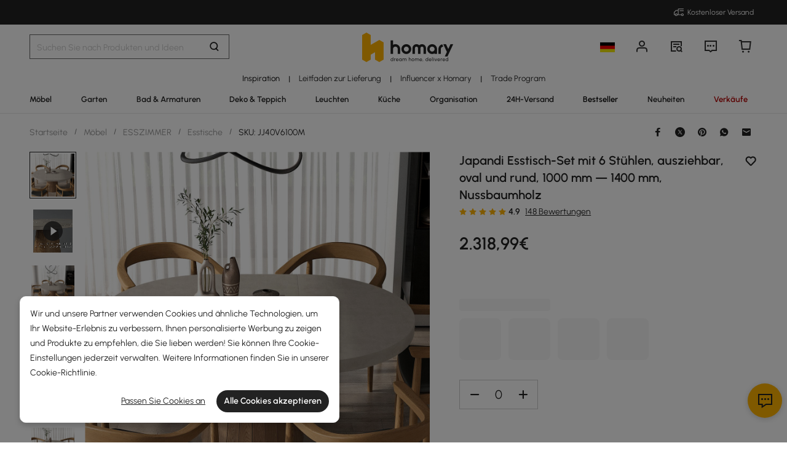

--- FILE ---
content_type: text/html; charset=utf-8
request_url: https://de.homary.com/item/japandi-39-55-extendable-ovalround-dining-table-6-chairs-set-walnut-wooden-armchair-48110.html
body_size: 59018
content:
<!doctype html>
<html data-n-head-ssr lang="de-de" data-n-head="%7B%22lang%22:%7B%22ssr%22:%22de-de%22%7D%7D">
<head>
    <title>Japandi Esstisch-Set mit 6 Stühlen, ausziehbar, oval und rund, 1000 mm — 1400 mm, Nussbaumholz｜Homary  DE</title><meta data-n-head="ssr" charset="utf-8"><meta data-n-head="ssr" name="viewport" content="width=device-width, initial-scale=1"><meta data-n-head="ssr" http-equiv="x-dns-prefetch-control" content="on"><meta data-n-head="ssr" name="keywords" content="Furniture, Faucets, Bath, Lights, Lighting, Home Improvement, Home Decor, Homary"><meta data-n-head="ssr" name="description" content="## Ausziehbarer Esstisch von Japandi: Erweitern Sie Ihren Raum und Ihre Versammlungen. Sitzplätze 4-6, rund bis oval, aus massivem Holz und Mikrofaserleder. 
"><meta data-n-head="ssr" name="robots" content="max-image-preview:large"><meta data-n-head="ssr" property="og:url" content="https://de.homary.com/item/japandi-39-55-extendable-ovalround-dining-table-6-chairs-set-walnut-wooden-armchair-48110.html"><meta data-n-head="ssr" property="og:title" content="Japandi Esstisch-Set mit 6 Stühlen, ausziehbar, oval und rund, 1000 mm — 1400 mm, Nussbaumholz｜Homary  DE"><meta data-n-head="ssr" property="og:type" content="website"><meta data-n-head="ssr" property="og:description" content="## Ausziehbarer Esstisch von Japandi: Erweitern Sie Ihren Raum und Ihre Versammlungen. Sitzplätze 4-6, rund bis oval, aus massivem Holz und Mikrofaserleder. 
"><meta data-n-head="ssr" property="og:image" content="https://img5.su-cdn.com/cdn-cgi/image/width=750,height=750/mall/file/2024/11/19/1600x1600_f1b662b9c03bc3748b83007611dc1657.jpg"><meta data-n-head="ssr" property="fb:app_id" content="323056598293129"><link data-n-head="ssr" rel="icon" type="image/x-icon" href="https://img5.su-cdn.com/common/2023/05/05/homary.ico"><link data-n-head="ssr" rel="alternate" media="only screen and (max-width: 640px)" href="https://de.homary.com/item/japandi-39-55-extendable-ovalround-dining-table-6-chairs-set-walnut-wooden-armchair-48110.html"><link data-n-head="ssr" rel="canonical" href="https://de.homary.com/item/japandi-39-55-extendable-ovalround-dining-table-6-chairs-set-walnut-wooden-armchair-48110.html"><script data-n-head="ssr" src="https://img5.su-cdn.com/common/2024/02/27/db0b3c3bce61fe6d98a72d0cbaba4d1a.js" type="text/javascript" charset="utf-8" defer></script><script data-n-head="ssr" src="https://asset.fwcdn3.com/js/fwn.js" type="text/javascript" charset="utf-8" defer></script><link rel="preload" href="https://static.su-cdn.com/js/runtime.c7c5d7195ddaa2b6f88e.js" as="script"><link rel="preload" href="https://static.su-cdn.com/css/ant-design-vue.875983756813d2067266.css" as="style"><link rel="preload" href="https://static.su-cdn.com/js/ant-design-vue.df04140f7eef818ddd11.js" as="script"><link rel="preload" href="https://static.su-cdn.com/js/commons/app.22dba43900548c7a097c.js" as="script"><link rel="preload" href="https://static.su-cdn.com/js/request.163b39fbc9df35f6acc4.js" as="script"><link rel="preload" href="https://static.su-cdn.com/css/lib.4fead539c6241d0a64bf.css" as="style"><link rel="preload" href="https://static.su-cdn.com/js/lib.e06a33b45527f6e32e07.js" as="script"><link rel="preload" href="https://static.su-cdn.com/js/plugins.cf89ee65751e1708aedb.js" as="script"><link rel="preload" href="https://static.su-cdn.com/js/lodash.1ae6a9743f54f88ce75c.js" as="script"><link rel="preload" href="https://static.su-cdn.com/css/swiper.aec97e44abb430dbaf6e.css" as="style"><link rel="preload" href="https://static.su-cdn.com/js/swiper.32d0ab2caee792c51e56.js" as="script"><link rel="preload" href="https://static.su-cdn.com/js/moment.04bc1629661f4ad8517e.js" as="script"><link rel="preload" href="https://static.su-cdn.com/js/vueqr.9df9c427e92a1d124832.js" as="script"><link rel="preload" href="https://static.su-cdn.com/js/xgplayer.9ffbb1289a09aa9e276d.js" as="script"><link rel="preload" href="https://static.su-cdn.com/css/app.faee6588f62c04ea6329.css" as="style"><link rel="preload" href="https://static.su-cdn.com/js/app.23f3f9c17f3cb16763fc.js" as="script"><link rel="preload" href="https://static.su-cdn.com/css/pages/product/detail.3fccbe0ac6c09a728cb2.css" as="style"><link rel="preload" href="https://static.su-cdn.com/js/pages/product/detail.567ddf501930b0e3a70e.js" as="script"><link rel="preload" href="https://static.su-cdn.com/css/pages/product/detail/pages/reviews/index.220658e08adf1c73e96b.css" as="style"><link rel="preload" href="https://static.su-cdn.com/js/pages/product/detail/pages/reviews/index.dbf1412963314f5cd64d.js" as="script"><link rel="stylesheet" href="https://static.su-cdn.com/css/ant-design-vue.875983756813d2067266.css"><link rel="stylesheet" href="https://static.su-cdn.com/css/lib.4fead539c6241d0a64bf.css"><link rel="stylesheet" href="https://static.su-cdn.com/css/swiper.aec97e44abb430dbaf6e.css"><link rel="stylesheet" href="https://static.su-cdn.com/css/app.faee6588f62c04ea6329.css"><link rel="stylesheet" href="https://static.su-cdn.com/css/pages/product/detail.3fccbe0ac6c09a728cb2.css"><link rel="stylesheet" href="https://static.su-cdn.com/css/pages/product/detail/pages/reviews/index.220658e08adf1c73e96b.css">
</head>
<body>
<div data-server-rendered="true" id="__nuxt"><!----><div id="__layout"><div data-v-58fbfd12 data-v-58fbfd12><div class="container" data-v-58fbfd12><header class="home-header" data-v-58fbfd12><div class="head" data-v-555550eb data-v-58fbfd12><div class="home-header-content" data-v-e167fdf4 data-v-555550eb><div class="new-top-banner" data-v-2432625e data-v-e167fdf4><div class="new-top-info responsive-wrap" data-v-2432625e><!----> <span class="slot-left" data-v-2432625e></span> <div class="top-right" data-v-2432625e><div class="free-shipping top-right-item" data-v-2432625e><i class="iconfont iconfree_sp" data-v-2432625e></i> <span class="text" data-v-2432625e>Free Shipping</span></div> <!----> <!----> <!----></div></div> <!----></div> <div class="nav-bar-warpper" data-v-e167fdf4><div class="nav-bar-tools responsive-wrap" data-v-e167fdf4><div class="search" data-v-e167fdf4><div class="search-input" data-v-21a68ed1 data-v-e167fdf4><div class="h-search-bg" style="display:none;" data-v-21a68ed1></div> <span class="search-warp ant-input-affix-wrapper ant-input-affix-wrapper-lg" data-v-21a68ed1><input placeholder="Search for products and ideas" type="text" autocomplete="off" value="" class="ant-input ant-input-lg"><span class="ant-input-suffix"></span></span> <input type="text" value="" class="hidden-input ant-input" data-v-21a68ed1> <div class="right-content right-content-new" data-v-21a68ed1><div class="right-content-info" data-v-21a68ed1><i class="iconfont iconsearch" data-v-21a68ed1></i></div></div> <!----> <!----> <!----> <!----></div></div> <div class="logo-box" data-v-e167fdf4><div class="logo-warp" data-v-e167fdf4><a href="/" data-v-e167fdf4><img alt="Homary" src="https://img5.su-cdn.com/common/2025/10/14/296x96_55f23a23f3a79bd96b2f99faa34a72a1.png" class="logo-img" style="vertical-align:middle;cursor:pointer;" data-v-026270ca data-v-e167fdf4></a></div></div> <ul class="nav-button-tools" data-v-e167fdf4><li class="nav-button-tools-li" data-v-e167fdf4><a class="config" data-v-e167fdf4 data-v-e167fdf4><div class="site-icon-box" data-v-e167fdf4><img alt="National flag" src="" title="de" class="site-icon" style="display:none;" data-v-026270ca data-v-e167fdf4></div></a></li> <li class="nav-button-tools-li" data-v-e167fdf4><div class="user-info" data-v-e167fdf4 data-v-e167fdf4><span title="Account" class="icon" data-v-e167fdf4><i class="iconfont iconpublic_nav_new_user" data-v-e167fdf4></i></span></div></li> <li class="nav-button-tools-li nav-orders" data-v-e167fdf4><div class="nav-orders-info" data-v-e167fdf4><span title="My Orders" class="icon" data-v-e167fdf4><i class="iconfont iconpublic_nav_new_order" data-v-e167fdf4></i></span></div></li> <li class="nav-button-tools-li" data-v-e167fdf4><div class="support-div" data-v-e167fdf4 data-v-e167fdf4><span title="Support" class="icon" data-v-e167fdf4><i class="iconfont iconpublic_nav_new_support" data-v-e167fdf4></i></span></div></li> <li class="nav-button-tools-li nav-button-tools-cart" data-v-e167fdf4><div class="cart-warp" data-v-e167fdf4><!----> <div class="cart-box-icon" data-v-e167fdf4><span title="Cart" class="icon" data-v-e167fdf4><i class="iconfont iconpublic_nav_new_cart" data-v-e167fdf4></i></span></div></div> <div data-v-cc07d624 data-v-e167fdf4><!----> <!----></div></li></ul></div> <div data-v-0f3b2336 data-v-e167fdf4><!----></div></div> <!----> <!----></div> <div class="sticky home-category" data-v-637472c0 data-v-555550eb><div class="responsive-wrap secondary-channel" data-v-4ef342ac data-v-637472c0><nav class="secondary-channel-warp" data-v-4ef342ac><div class="category-second-list" data-v-4ef342ac><div class="category-second-item" data-v-4ef342ac><a href="/room-ideas" aria-label="Go to Inspiration Category" aria-haspopup="true" class="box-name" data-v-4ef342ac><span class="second-nav-img" style="color:#000000;" data-v-4ef342ac>Inspiration</span></a> <span class="second-line" data-v-4ef342ac>|</span> <!----></div><div class="category-second-item" data-v-4ef342ac><a href="/lego/delivery-guide-2008.html" aria-label="Go to Leitfaden zur Lieferung Category" class="box-name" data-v-4ef342ac><span class="second-nav-img" style="color:#222;" data-v-4ef342ac>Leitfaden zur Lieferung</span></a> <span class="second-line" data-v-4ef342ac>|</span> <!----></div><div class="category-second-item" data-v-4ef342ac><a href="/lego/influencer-home-style-inspiration-de-2101.html" aria-label="Go to Influencer x Homary Category" class="box-name" data-v-4ef342ac><span class="second-nav-img" style="color:#222;" data-v-4ef342ac>Influencer x Homary</span></a> <span class="second-line" data-v-4ef342ac>|</span> <!----></div><div class="category-second-item" data-v-4ef342ac><a href="/lego/business-to-business-2232.html" aria-label="Go to Trade Program Category" class="box-name" data-v-4ef342ac><span class="second-nav-img" style="color:#222;" data-v-4ef342ac>Trade Program</span></a> <!----> <!----></div></div> <!----></nav> <div class="mask" style="display:none;" data-v-4ef342ac></div> <div class="nav-detail" style="left:auto;display:none;" data-v-4ef342ac><!----></div></div> <div class="responsive-wrap main-channel" data-v-3d375b2b data-v-637472c0><nav class="main-channel-warp" data-v-3d375b2b><div class="category-main-list" data-v-3d375b2b><div class="category-main-item" data-v-3d375b2b><a href="/möbel/f0/möbel-585.html" aria-label="Go to Möbel Category" aria-haspopup="true" class="box-name" data-v-3d375b2b><span class="main-nav-img" style="color:#222;" data-v-3d375b2b>Möbel</span></a></div><div class="category-main-item" data-v-3d375b2b><a href="/garten/f0/garten-641.html" aria-label="Go to Garten Category" aria-haspopup="true" class="box-name" data-v-3d375b2b><span class="main-nav-img" style="color:#222;" data-v-3d375b2b>Garten</span></a></div><div class="category-main-item" data-v-3d375b2b><a href="/bad-armaturen/f0/bad-armaturen-601.html" aria-label="Go to Bad &amp; Armaturen Category" aria-haspopup="true" class="box-name" data-v-3d375b2b><span class="main-nav-img" style="color:#222;" data-v-3d375b2b>Bad &amp; Armaturen</span></a></div><div class="category-main-item" data-v-3d375b2b><a href="/deko-teppich/f0/deko-teppich-644.html" aria-label="Go to Deko &amp; Teppich Category" aria-haspopup="true" class="box-name" data-v-3d375b2b><span class="main-nav-img" style="color:#222;" data-v-3d375b2b>Deko &amp; Teppich</span></a></div><div class="category-main-item" data-v-3d375b2b><a href="/leuchten/f0/leuchten-608.html" aria-label="Go to Leuchten Category" aria-haspopup="true" class="box-name" data-v-3d375b2b><span class="main-nav-img" style="color:#222;" data-v-3d375b2b>Leuchten</span></a></div><div class="category-main-item" data-v-3d375b2b><a href="/küche/f0/küche-624.html" aria-label="Go to Küche Category" aria-haspopup="true" class="box-name" data-v-3d375b2b><span class="main-nav-img" style="color:#222;" data-v-3d375b2b>Küche</span></a></div><div class="category-main-item" data-v-3d375b2b><a href="/organisation/f0/organisation-635.html" aria-label="Go to Organisation Category" aria-haspopup="true" class="box-name" data-v-3d375b2b><span class="main-nav-img" style="color:#222;" data-v-3d375b2b>Organisation</span></a></div><div class="category-main-item" data-v-3d375b2b><a href="/lego/lager-sale-2105.html" aria-label="Go to 24H-Versand Category" class="box-name" data-v-3d375b2b><span class="main-nav-img" style="color:#222;" data-v-3d375b2b>24H-Versand</span></a></div><div class="category-main-item" data-v-3d375b2b><a href="/best-sellers/Furniture-585.html" aria-label="Go to Bestseller Category" class="box-name" data-v-3d375b2b><span class="main-nav-img" style="color:#000000;" data-v-3d375b2b>Bestseller</span></a></div><div class="category-main-item" data-v-3d375b2b><a href="/lego/new-1917.html" aria-label="Go to Neuheiten Category" class="box-name" data-v-3d375b2b><span class="main-nav-img" style="color:#222;" data-v-3d375b2b>Neuheiten</span></a></div><div class="category-main-item" data-v-3d375b2b><a href="/deals.html" aria-label="Go to Verkäufe Category" aria-haspopup="true" class="box-name" data-v-3d375b2b><span class="main-nav-img" style="color:#B50202;" data-v-3d375b2b>Verkäufe</span></a></div></div> <!----></nav> <div class="mask" style="display:none;" data-v-3d375b2b></div> <div class="nav-detail" style="left:auto;display:none;" data-v-3d375b2b><!----></div></div></div> <!----></div></header> <section class="nuxt-content" data-v-58fbfd12><div class="product-warpper new-style product-warpper-v2" data-v-117c772a data-v-58fbfd12><div class="responsive-wrap" data-v-117c772a><div class="breadcrumb product-breadcrumb" data-v-772ac56f data-v-117c772a><div class="ant-breadcrumb" data-v-772ac56f><span data-v-772ac56f><span class="ant-breadcrumb-link"><a href="/" class="breadcrumb-link" data-v-772ac56f>
                Startseite
            </a></span><span class="ant-breadcrumb-separator">/</span></span><span data-v-772ac56f><span class="ant-breadcrumb-link"><a href="/möbel/f0/möbel-585.html" class="breadcrumb-link" data-v-772ac56f>
                Möbel
            </a></span><span class="ant-breadcrumb-separator">/</span></span><span data-v-772ac56f><span class="ant-breadcrumb-link"><a href="/möbel/f0/esszimmer--küchenmöbel-594.html" class="breadcrumb-link" data-v-772ac56f>
                ESSZIMMER
            </a></span><span class="ant-breadcrumb-separator">/</span></span><span data-v-772ac56f><span class="ant-breadcrumb-link"><a href="/möbel/f0/esstische-1332.html" class="breadcrumb-link" data-v-772ac56f>
                Esstische
            </a></span><span class="ant-breadcrumb-separator">/</span></span><span data-v-772ac56f><span class="ant-breadcrumb-link"><span class="breadcrumb-link current-item" data-v-772ac56f>
                SKU: JJ40V6100M
            </span></span><span class="ant-breadcrumb-separator">/</span></span></div></div> <div data-v-16190434 data-v-117c772a><div class="ant-spin-nested-loading" data-v-16190434><div class="ant-spin-container"><div class="product-info" data-v-16190434><div class="product-info-main" data-v-16190434><div class="product-info-main-content" style="top:0px;" data-v-16190434><div class="product-info-share" data-v-16190434><!----></div> <div class="product-info-main-boxs" data-v-16190434><div class="product-top-warp" data-v-3850c608 data-v-16190434><div style="clear: both" data-v-3850c608><div class="top-title" data-v-3850c608><h1 class="product-info-title" data-v-3850c608>
                Japandi Esstisch-Set mit 6 Stühlen, ausziehbar, oval und rund, 1000 mm — 1400 mm, Nussbaumholz
            </h1> <div class="product-info__wishlist-new" data-v-3850c608><div class="product-wishlist wishlist-ideas-addlist" data-v-4759786c data-v-3850c608><div class="product-item-wishList" data-v-4759786c><i class="iconfont iconlist_wishlist_default" data-v-4759786c></i></div> <!----> <i class="popover-arrow" data-v-4759786c></i> <!----></div></div></div> <!----></div> <div class="product-info-main-rate" data-v-3850c608><ul tabIndex="-1" role="radiogroup" void-color="#e3e3e3" size="12px" class="ant-rate ant-rate-disabled" style="font-size:12px;color:#ffb400;" data-v-62478b9a data-v-3850c608><li class="ant-rate-star ant-rate-star-full"><div role="radio" aria-checked="true" aria-posinset="1" aria-setsize="5" tabIndex="0"><div class="ant-rate-star-first"><i aria-label="icon: star" class="anticon anticon-star"><svg viewBox="64 64 896 896" focusable="false" data-icon="star" width="1em" height="1em" fill="currentColor" aria-hidden="true"><path d="M908.1 353.1l-253.9-36.9L540.7 86.1c-3.1-6.3-8.2-11.4-14.5-14.5-15.8-7.8-35-1.3-42.9 14.5L369.8 316.2l-253.9 36.9c-7 1-13.4 4.3-18.3 9.3a32.05 32.05 0 0 0 .6 45.3l183.7 179.1-43.4 252.9a31.95 31.95 0 0 0 46.4 33.7L512 754l227.1 119.4c6.2 3.3 13.4 4.4 20.3 3.2 17.4-3 29.1-19.5 26.1-36.9l-43.4-252.9 183.7-179.1c5-4.9 8.3-11.3 9.3-18.3 2.7-17.5-9.5-33.7-27-36.3z"></path></svg></i></div><div class="ant-rate-star-second"><i aria-label="icon: star" class="anticon anticon-star"><svg viewBox="64 64 896 896" focusable="false" data-icon="star" width="1em" height="1em" fill="currentColor" aria-hidden="true"><path d="M908.1 353.1l-253.9-36.9L540.7 86.1c-3.1-6.3-8.2-11.4-14.5-14.5-15.8-7.8-35-1.3-42.9 14.5L369.8 316.2l-253.9 36.9c-7 1-13.4 4.3-18.3 9.3a32.05 32.05 0 0 0 .6 45.3l183.7 179.1-43.4 252.9a31.95 31.95 0 0 0 46.4 33.7L512 754l227.1 119.4c6.2 3.3 13.4 4.4 20.3 3.2 17.4-3 29.1-19.5 26.1-36.9l-43.4-252.9 183.7-179.1c5-4.9 8.3-11.3 9.3-18.3 2.7-17.5-9.5-33.7-27-36.3z"></path></svg></i></div></div></li><li class="ant-rate-star ant-rate-star-full"><div role="radio" aria-checked="true" aria-posinset="2" aria-setsize="5" tabIndex="0"><div class="ant-rate-star-first"><i aria-label="icon: star" class="anticon anticon-star"><svg viewBox="64 64 896 896" focusable="false" data-icon="star" width="1em" height="1em" fill="currentColor" aria-hidden="true"><path d="M908.1 353.1l-253.9-36.9L540.7 86.1c-3.1-6.3-8.2-11.4-14.5-14.5-15.8-7.8-35-1.3-42.9 14.5L369.8 316.2l-253.9 36.9c-7 1-13.4 4.3-18.3 9.3a32.05 32.05 0 0 0 .6 45.3l183.7 179.1-43.4 252.9a31.95 31.95 0 0 0 46.4 33.7L512 754l227.1 119.4c6.2 3.3 13.4 4.4 20.3 3.2 17.4-3 29.1-19.5 26.1-36.9l-43.4-252.9 183.7-179.1c5-4.9 8.3-11.3 9.3-18.3 2.7-17.5-9.5-33.7-27-36.3z"></path></svg></i></div><div class="ant-rate-star-second"><i aria-label="icon: star" class="anticon anticon-star"><svg viewBox="64 64 896 896" focusable="false" data-icon="star" width="1em" height="1em" fill="currentColor" aria-hidden="true"><path d="M908.1 353.1l-253.9-36.9L540.7 86.1c-3.1-6.3-8.2-11.4-14.5-14.5-15.8-7.8-35-1.3-42.9 14.5L369.8 316.2l-253.9 36.9c-7 1-13.4 4.3-18.3 9.3a32.05 32.05 0 0 0 .6 45.3l183.7 179.1-43.4 252.9a31.95 31.95 0 0 0 46.4 33.7L512 754l227.1 119.4c6.2 3.3 13.4 4.4 20.3 3.2 17.4-3 29.1-19.5 26.1-36.9l-43.4-252.9 183.7-179.1c5-4.9 8.3-11.3 9.3-18.3 2.7-17.5-9.5-33.7-27-36.3z"></path></svg></i></div></div></li><li class="ant-rate-star ant-rate-star-full"><div role="radio" aria-checked="true" aria-posinset="3" aria-setsize="5" tabIndex="0"><div class="ant-rate-star-first"><i aria-label="icon: star" class="anticon anticon-star"><svg viewBox="64 64 896 896" focusable="false" data-icon="star" width="1em" height="1em" fill="currentColor" aria-hidden="true"><path d="M908.1 353.1l-253.9-36.9L540.7 86.1c-3.1-6.3-8.2-11.4-14.5-14.5-15.8-7.8-35-1.3-42.9 14.5L369.8 316.2l-253.9 36.9c-7 1-13.4 4.3-18.3 9.3a32.05 32.05 0 0 0 .6 45.3l183.7 179.1-43.4 252.9a31.95 31.95 0 0 0 46.4 33.7L512 754l227.1 119.4c6.2 3.3 13.4 4.4 20.3 3.2 17.4-3 29.1-19.5 26.1-36.9l-43.4-252.9 183.7-179.1c5-4.9 8.3-11.3 9.3-18.3 2.7-17.5-9.5-33.7-27-36.3z"></path></svg></i></div><div class="ant-rate-star-second"><i aria-label="icon: star" class="anticon anticon-star"><svg viewBox="64 64 896 896" focusable="false" data-icon="star" width="1em" height="1em" fill="currentColor" aria-hidden="true"><path d="M908.1 353.1l-253.9-36.9L540.7 86.1c-3.1-6.3-8.2-11.4-14.5-14.5-15.8-7.8-35-1.3-42.9 14.5L369.8 316.2l-253.9 36.9c-7 1-13.4 4.3-18.3 9.3a32.05 32.05 0 0 0 .6 45.3l183.7 179.1-43.4 252.9a31.95 31.95 0 0 0 46.4 33.7L512 754l227.1 119.4c6.2 3.3 13.4 4.4 20.3 3.2 17.4-3 29.1-19.5 26.1-36.9l-43.4-252.9 183.7-179.1c5-4.9 8.3-11.3 9.3-18.3 2.7-17.5-9.5-33.7-27-36.3z"></path></svg></i></div></div></li><li class="ant-rate-star ant-rate-star-full"><div role="radio" aria-checked="true" aria-posinset="4" aria-setsize="5" tabIndex="0"><div class="ant-rate-star-first"><i aria-label="icon: star" class="anticon anticon-star"><svg viewBox="64 64 896 896" focusable="false" data-icon="star" width="1em" height="1em" fill="currentColor" aria-hidden="true"><path d="M908.1 353.1l-253.9-36.9L540.7 86.1c-3.1-6.3-8.2-11.4-14.5-14.5-15.8-7.8-35-1.3-42.9 14.5L369.8 316.2l-253.9 36.9c-7 1-13.4 4.3-18.3 9.3a32.05 32.05 0 0 0 .6 45.3l183.7 179.1-43.4 252.9a31.95 31.95 0 0 0 46.4 33.7L512 754l227.1 119.4c6.2 3.3 13.4 4.4 20.3 3.2 17.4-3 29.1-19.5 26.1-36.9l-43.4-252.9 183.7-179.1c5-4.9 8.3-11.3 9.3-18.3 2.7-17.5-9.5-33.7-27-36.3z"></path></svg></i></div><div class="ant-rate-star-second"><i aria-label="icon: star" class="anticon anticon-star"><svg viewBox="64 64 896 896" focusable="false" data-icon="star" width="1em" height="1em" fill="currentColor" aria-hidden="true"><path d="M908.1 353.1l-253.9-36.9L540.7 86.1c-3.1-6.3-8.2-11.4-14.5-14.5-15.8-7.8-35-1.3-42.9 14.5L369.8 316.2l-253.9 36.9c-7 1-13.4 4.3-18.3 9.3a32.05 32.05 0 0 0 .6 45.3l183.7 179.1-43.4 252.9a31.95 31.95 0 0 0 46.4 33.7L512 754l227.1 119.4c6.2 3.3 13.4 4.4 20.3 3.2 17.4-3 29.1-19.5 26.1-36.9l-43.4-252.9 183.7-179.1c5-4.9 8.3-11.3 9.3-18.3 2.7-17.5-9.5-33.7-27-36.3z"></path></svg></i></div></div></li><li class="ant-rate-star ant-rate-star-full"><div role="radio" aria-checked="true" aria-posinset="5" aria-setsize="5" tabIndex="0"><div class="ant-rate-star-first"><i aria-label="icon: star" class="anticon anticon-star"><svg viewBox="64 64 896 896" focusable="false" data-icon="star" width="1em" height="1em" fill="currentColor" aria-hidden="true"><path d="M908.1 353.1l-253.9-36.9L540.7 86.1c-3.1-6.3-8.2-11.4-14.5-14.5-15.8-7.8-35-1.3-42.9 14.5L369.8 316.2l-253.9 36.9c-7 1-13.4 4.3-18.3 9.3a32.05 32.05 0 0 0 .6 45.3l183.7 179.1-43.4 252.9a31.95 31.95 0 0 0 46.4 33.7L512 754l227.1 119.4c6.2 3.3 13.4 4.4 20.3 3.2 17.4-3 29.1-19.5 26.1-36.9l-43.4-252.9 183.7-179.1c5-4.9 8.3-11.3 9.3-18.3 2.7-17.5-9.5-33.7-27-36.3z"></path></svg></i></div><div class="ant-rate-star-second"><i aria-label="icon: star" class="anticon anticon-star"><svg viewBox="64 64 896 896" focusable="false" data-icon="star" width="1em" height="1em" fill="currentColor" aria-hidden="true"><path d="M908.1 353.1l-253.9-36.9L540.7 86.1c-3.1-6.3-8.2-11.4-14.5-14.5-15.8-7.8-35-1.3-42.9 14.5L369.8 316.2l-253.9 36.9c-7 1-13.4 4.3-18.3 9.3a32.05 32.05 0 0 0 .6 45.3l183.7 179.1-43.4 252.9a31.95 31.95 0 0 0 46.4 33.7L512 754l227.1 119.4c6.2 3.3 13.4 4.4 20.3 3.2 17.4-3 29.1-19.5 26.1-36.9l-43.4-252.9 183.7-179.1c5-4.9 8.3-11.3 9.3-18.3 2.7-17.5-9.5-33.7-27-36.3z"></path></svg></i></div></div></li></ul> <span class="product-info-main-rate-value" data-v-3850c608>4.9</span> <span class="product-info-main-rate-count" data-v-3850c608> 148 Reviews </span></div> <!----><!----><!----> <div class="atmosphere-warpper" data-v-3850c608><div class="atmosphere" data-v-7c832c35 data-v-3850c608><!----></div> <div class="product-price-warpper" data-v-3850c608><!----> <div class="price-boxs" data-v-3850c608><div class="price-warp" data-v-3850c608><!----> <span class="product-price-warpper-symbol" data-v-3850c608>2.318<span class="point">,99</span><span class="currency"> €</span></span></div> <div class="price-save-warp" data-v-3850c608><span class="product-price-tag-symbol" data-v-3850c608>
                            
                        </span> <!----></div></div></div></div> <!----> <div is-new-product="true" class="after-coupn-second" data-v-302e17b8 data-v-3850c608><!----> <!----> <!----></div> <!----></div> <div data-v-85b46ac0 data-v-16190434><ul class="product-sku-spec-skeleton" data-v-85b46ac0><li data-v-85b46ac0><div class="product-sku-spec-skeleton-payment ant-skeleton-loading" data-v-85b46ac0></div> <div class="product-sku-spec-skeleton-title ant-skeleton-loading" data-v-85b46ac0></div> <ul class="product-sku-spec-skeleton-list" data-v-85b46ac0><li class="product-sku-spec-skeleton-item ant-skeleton-loading" data-v-85b46ac0></li><li class="product-sku-spec-skeleton-item ant-skeleton-loading" data-v-85b46ac0></li><li class="product-sku-spec-skeleton-item ant-skeleton-loading" data-v-85b46ac0></li><li class="product-sku-spec-skeleton-item ant-skeleton-loading" data-v-85b46ac0></li></ul></li></ul></div> <!----> <!----> <div class="product-info__action" data-v-16190434><div class="product-info__action--qty custom-input-number" data-v-16190434><span class="btn minus" data-v-16190434><i class="iconfont iconcart_qty_less" data-v-16190434></i></span> <input type="number" max="99" value="0" class="ipt ant-input" data-v-16190434> <span class="btn plus" data-v-16190434><i class="iconfont iconcart_qty_plus" data-v-16190434></i></span></div> <!----></div> <!----> <div class="eta-service-warpper" data-v-207f7ed2 data-v-16190434><div class="eta-service-skeleton" data-v-207f7ed2><div class="ant-skeleton ant-skeleton-active" data-v-207f7ed2><div class="ant-skeleton-content"><ul class="ant-skeleton-paragraph"><li style="width:61%;"></li></ul></div></div><div class="ant-skeleton ant-skeleton-active" data-v-207f7ed2><div class="ant-skeleton-content"><ul class="ant-skeleton-paragraph"><li style="width:61%;"></li></ul></div></div><div class="ant-skeleton ant-skeleton-active" data-v-207f7ed2><div class="ant-skeleton-content"><ul class="ant-skeleton-paragraph"><li style="width:61%;"></li></ul></div></div></div> <!----> <!----> <!----> <div data-v-0f3b2336 data-v-207f7ed2><!----></div></div> <!----> <!----></div> <!----> <div class="product-details__wrap" data-v-f0f00b8e data-v-16190434><div class="ant-collapse ant-collapse-borderless ant-collapse-icon-position-right" data-v-f0f00b8e><div role="tablist" class="product-details__description ant-collapse-item ant-collapse-item-active" data-v-f0f00b8e><div role="button" tabIndex="0" aria-expanded="true" class="ant-collapse-header"><span class="product-details__arrow--transform product-details__arrow--transform--active ant-collapse-arrow" data-v-f0f00b8e><i class="iconfont iconsort_down" data-v-f0f00b8e></i></span><h2 class="product-details-description-title title-de" data-v-f0f00b8e>
                    Description
                </h2></div><div class="ant-collapse-content ant-collapse-content-active"><div class="ant-collapse-content-box"> <div data-v-f0f00b8e><div class="product-details-description" data-v-f0f00b8e><div class="product-details-more" data-v-f0f00b8e><div class="product-details__description--content" data-v-f0f00b8e>Der Japandi Esstisch verbindet modernes Design mit praktischer Funktionalität für einen eleganten Look. Er ist in Grau gehalten, bietet bequem Platz für 6 Personen und lässt sich leicht für kleine Zusammenkünfte ausziehen. Ideal für ein stilvolles Esszimmer oder einen offenen Wohnraum.
Verleihen Sie Ihrem Esszimmer mit diesem stilvollen Sessel einen modernen Touch. Seine fließenden Linien und sein minimalistischer Stil sorgen für ein luftiges Gefühl, während die glatte, geschwungene Rückseite einen natürlichen und dennoch praktischen Eindruck vermittelt. Dieser Stuhl ist perfekt für das Esszimmer, Wohnzimmer oder Gästezimmer.</div> <div class="sku-selling-point" data-v-1c89e939 data-v-f0f00b8e><p class="sku-selling-point-item" data-v-1c89e939>Japandi-Stil</p><p class="sku-selling-point-item" data-v-1c89e939>Erweiterbar für 4-6 Personen</p><p class="sku-selling-point-item" data-v-1c89e939>Hochwertige MDF-Tischplatte, ein langlebiges, umweltfreundliches Holzwerkstoff mit hoher Dichte, sorgt für Qualität</p><p class="sku-selling-point-item" data-v-1c89e939>Basis aus massivem Holz</p><p class="sku-selling-point-item" data-v-1c89e939>Runde oder ovale Tischplatte</p><p class="sku-selling-point-item" data-v-1c89e939>Rahmen aus Eschenholz</p><p class="sku-selling-point-item" data-v-1c89e939>Gebogener Rücken</p><p class="sku-selling-point-item" data-v-1c89e939>Gepolstertes Leder</p><p class="sku-selling-point-item" data-v-1c89e939>Mit Sessel</p></div></div></div></div></div></div></div></div> <div class="ant-collapse ant-collapse-borderless ant-collapse-icon-position-right" data-v-f0f00b8e><div role="tablist" class="product-details__weights_warp ant-collapse-item" data-v-f0f00b8e><div role="button" tabIndex="0" class="ant-collapse-header"><span class="product-details__arrow--transform ant-collapse-arrow" data-v-f0f00b8e><i class="iconfont iconsort_down" data-v-f0f00b8e></i></span><h2 class="product-details-description-title title-de" data-v-f0f00b8e>
                    Weights &amp; Dimensions
                </h2></div><!----></div></div> <div class="ant-collapse ant-collapse-borderless ant-collapse-icon-position-right" data-v-f0f00b8e><div role="tablist" class="product-details__specifications_warp ant-collapse-item" data-v-f0f00b8e><div role="button" tabIndex="0" class="ant-collapse-header"><span class="product-details__arrow--transform ant-collapse-arrow" data-v-f0f00b8e><i class="iconfont iconsort_down" data-v-f0f00b8e></i></span><h2 class="product-details-description-title title-de" data-v-f0f00b8e>
                    Specifications
                </h2></div><!----></div></div> <div class="ant-collapse ant-collapse-borderless ant-collapse-icon-position-right" data-v-f0f00b8e></div> <!----> <!----></div> <!----></div></div> <div class="product-info-content" data-v-16190434><div is-new-product-recommend="true" class="main-product" data-v-3a08c91a data-v-16190434><div class="image-warp" data-v-4634aee5 data-v-3a08c91a><div data-v-97004a2c data-v-4634aee5><div class="swipe-box" data-v-97004a2c><div class="carousel-loading" data-v-97004a2c><div class="left-skeleton" data-v-97004a2c><div class="left-skeleton-item" data-v-97004a2c><!----> <img alt="Japandi Esstisch-Set mit 6 Stühlen, ausziehbar, oval und rund, 1000 mm — 1400 mm, Nussbaumholz Schaufensterbilder" src="https://img5.su-cdn.com/cdn-cgi/image/width=1000,height=1000/mall/file/2024/11/19/1600x1600_f1b662b9c03bc3748b83007611dc1657.jpg" srcset="
        https://img5.su-cdn.com/cdn-cgi/image/width=640,height=640/mall/file/2024/11/19/1600x1600_f1b662b9c03bc3748b83007611dc1657.jpg 640w,
        https://img5.su-cdn.com/cdn-cgi/image/width=750,height=750/mall/file/2024/11/19/1600x1600_f1b662b9c03bc3748b83007611dc1657.jpg 750w,
        https://img5.su-cdn.com/cdn-cgi/image/width=828,height=828/mall/file/2024/11/19/1600x1600_f1b662b9c03bc3748b83007611dc1657.jpg 828w,
        https://img5.su-cdn.com/cdn-cgi/image/width=960,height=960/mall/file/2024/11/19/1600x1600_f1b662b9c03bc3748b83007611dc1657.jpg 960w,
        https://img5.su-cdn.com/cdn-cgi/image/width=1080,height=1080/mall/file/2024/11/19/1600x1600_f1b662b9c03bc3748b83007611dc1657.jpg 1080w,
        https://img5.su-cdn.com/cdn-cgi/image/width=1200,height=1200/mall/file/2024/11/19/1600x1600_f1b662b9c03bc3748b83007611dc1657.jpg 1200w,
        https://img5.su-cdn.com/cdn-cgi/image/width=1280,height=1280/mall/file/2024/11/19/1600x1600_f1b662b9c03bc3748b83007611dc1657.jpg 1280w,
        https://img5.su-cdn.com/cdn-cgi/image/width=1600,height=1600/mall/file/2024/11/19/1600x1600_f1b662b9c03bc3748b83007611dc1657.jpg 1668w,
        https://img5.su-cdn.com/cdn-cgi/image/width=1600,height=1600/mall/file/2024/11/19/1600x1600_f1b662b9c03bc3748b83007611dc1657.jpg 1920w,
        https://img5.su-cdn.com/cdn-cgi/image/width=1600,height=1600/mall/file/2024/11/19/1600x1600_f1b662b9c03bc3748b83007611dc1657.jpg 2048w
        " class="image" data-v-026270ca data-v-97004a2c> <div class="ant-skeleton" data-v-97004a2c><div class="ant-skeleton-content"><ul class="ant-skeleton-paragraph"><li style="width:61%;"></li></ul></div></div></div><div class="left-skeleton-item" data-v-97004a2c><!----> <!----> <div class="ant-skeleton" data-v-97004a2c><div class="ant-skeleton-content"><ul class="ant-skeleton-paragraph"><li style="width:61%;"></li></ul></div></div></div><div class="left-skeleton-item" data-v-97004a2c><!----> <img alt="Japandi Esstisch-Set mit 6 Stühlen, ausziehbar, oval und rund, 1000 mm — 1400 mm, Nussbaumholz Schaufensterbilder" src="https://img5.su-cdn.com/cdn-cgi/image/width=1000,height=1000/mall/file/2024/11/19/2500x2500_a95067c5141c2cd2bdae73adb2b3c827.jpg" srcset="
        https://img5.su-cdn.com/cdn-cgi/image/width=640,height=640/mall/file/2024/11/19/2500x2500_a95067c5141c2cd2bdae73adb2b3c827.jpg 640w,
        https://img5.su-cdn.com/cdn-cgi/image/width=750,height=750/mall/file/2024/11/19/2500x2500_a95067c5141c2cd2bdae73adb2b3c827.jpg 750w,
        https://img5.su-cdn.com/cdn-cgi/image/width=828,height=828/mall/file/2024/11/19/2500x2500_a95067c5141c2cd2bdae73adb2b3c827.jpg 828w,
        https://img5.su-cdn.com/cdn-cgi/image/width=960,height=960/mall/file/2024/11/19/2500x2500_a95067c5141c2cd2bdae73adb2b3c827.jpg 960w,
        https://img5.su-cdn.com/cdn-cgi/image/width=1080,height=1080/mall/file/2024/11/19/2500x2500_a95067c5141c2cd2bdae73adb2b3c827.jpg 1080w,
        https://img5.su-cdn.com/cdn-cgi/image/width=1200,height=1200/mall/file/2024/11/19/2500x2500_a95067c5141c2cd2bdae73adb2b3c827.jpg 1200w,
        https://img5.su-cdn.com/cdn-cgi/image/width=1280,height=1280/mall/file/2024/11/19/2500x2500_a95067c5141c2cd2bdae73adb2b3c827.jpg 1280w,
        https://img5.su-cdn.com/cdn-cgi/image/width=1668,height=1668/mall/file/2024/11/19/2500x2500_a95067c5141c2cd2bdae73adb2b3c827.jpg 1668w,
        https://img5.su-cdn.com/cdn-cgi/image/width=1920,height=1920/mall/file/2024/11/19/2500x2500_a95067c5141c2cd2bdae73adb2b3c827.jpg 1920w,
        https://img5.su-cdn.com/cdn-cgi/image/width=2048,height=2048/mall/file/2024/11/19/2500x2500_a95067c5141c2cd2bdae73adb2b3c827.jpg 2048w
        " class="image" data-v-026270ca data-v-97004a2c> <div class="ant-skeleton" data-v-97004a2c><div class="ant-skeleton-content"><ul class="ant-skeleton-paragraph"><li style="width:61%;"></li></ul></div></div></div><div class="left-skeleton-item" data-v-97004a2c><!----> <img alt="Japandi Esstisch-Set mit 6 Stühlen, ausziehbar, oval und rund, 1000 mm — 1400 mm, Nussbaumholz Schaufensterbilder" src="https://img5.su-cdn.com/cdn-cgi/image/width=1000,height=1000/mall/file/2024/11/19/2500x2500_6c3c0be420b33e84e9572b8d07206aee.jpg" srcset="
        https://img5.su-cdn.com/cdn-cgi/image/width=640,height=640/mall/file/2024/11/19/2500x2500_6c3c0be420b33e84e9572b8d07206aee.jpg 640w,
        https://img5.su-cdn.com/cdn-cgi/image/width=750,height=750/mall/file/2024/11/19/2500x2500_6c3c0be420b33e84e9572b8d07206aee.jpg 750w,
        https://img5.su-cdn.com/cdn-cgi/image/width=828,height=828/mall/file/2024/11/19/2500x2500_6c3c0be420b33e84e9572b8d07206aee.jpg 828w,
        https://img5.su-cdn.com/cdn-cgi/image/width=960,height=960/mall/file/2024/11/19/2500x2500_6c3c0be420b33e84e9572b8d07206aee.jpg 960w,
        https://img5.su-cdn.com/cdn-cgi/image/width=1080,height=1080/mall/file/2024/11/19/2500x2500_6c3c0be420b33e84e9572b8d07206aee.jpg 1080w,
        https://img5.su-cdn.com/cdn-cgi/image/width=1200,height=1200/mall/file/2024/11/19/2500x2500_6c3c0be420b33e84e9572b8d07206aee.jpg 1200w,
        https://img5.su-cdn.com/cdn-cgi/image/width=1280,height=1280/mall/file/2024/11/19/2500x2500_6c3c0be420b33e84e9572b8d07206aee.jpg 1280w,
        https://img5.su-cdn.com/cdn-cgi/image/width=1668,height=1668/mall/file/2024/11/19/2500x2500_6c3c0be420b33e84e9572b8d07206aee.jpg 1668w,
        https://img5.su-cdn.com/cdn-cgi/image/width=1920,height=1920/mall/file/2024/11/19/2500x2500_6c3c0be420b33e84e9572b8d07206aee.jpg 1920w,
        https://img5.su-cdn.com/cdn-cgi/image/width=2048,height=2048/mall/file/2024/11/19/2500x2500_6c3c0be420b33e84e9572b8d07206aee.jpg 2048w
        " class="image" data-v-026270ca data-v-97004a2c> <div class="ant-skeleton" data-v-97004a2c><div class="ant-skeleton-content"><ul class="ant-skeleton-paragraph"><li style="width:61%;"></li></ul></div></div></div><div class="left-skeleton-item" data-v-97004a2c><!----> <img alt="Japandi Esstisch-Set mit 6 Stühlen, ausziehbar, oval und rund, 1000 mm — 1400 mm, Nussbaumholz Schaufensterbilder" src="https://img5.su-cdn.com/cdn-cgi/image/width=1000,height=1000/mall/file/2024/11/19/2500x2500_95bc914631317311d3bbef5a587df1cf.jpg" srcset="
        https://img5.su-cdn.com/cdn-cgi/image/width=640,height=640/mall/file/2024/11/19/2500x2500_95bc914631317311d3bbef5a587df1cf.jpg 640w,
        https://img5.su-cdn.com/cdn-cgi/image/width=750,height=750/mall/file/2024/11/19/2500x2500_95bc914631317311d3bbef5a587df1cf.jpg 750w,
        https://img5.su-cdn.com/cdn-cgi/image/width=828,height=828/mall/file/2024/11/19/2500x2500_95bc914631317311d3bbef5a587df1cf.jpg 828w,
        https://img5.su-cdn.com/cdn-cgi/image/width=960,height=960/mall/file/2024/11/19/2500x2500_95bc914631317311d3bbef5a587df1cf.jpg 960w,
        https://img5.su-cdn.com/cdn-cgi/image/width=1080,height=1080/mall/file/2024/11/19/2500x2500_95bc914631317311d3bbef5a587df1cf.jpg 1080w,
        https://img5.su-cdn.com/cdn-cgi/image/width=1200,height=1200/mall/file/2024/11/19/2500x2500_95bc914631317311d3bbef5a587df1cf.jpg 1200w,
        https://img5.su-cdn.com/cdn-cgi/image/width=1280,height=1280/mall/file/2024/11/19/2500x2500_95bc914631317311d3bbef5a587df1cf.jpg 1280w,
        https://img5.su-cdn.com/cdn-cgi/image/width=1668,height=1668/mall/file/2024/11/19/2500x2500_95bc914631317311d3bbef5a587df1cf.jpg 1668w,
        https://img5.su-cdn.com/cdn-cgi/image/width=1920,height=1920/mall/file/2024/11/19/2500x2500_95bc914631317311d3bbef5a587df1cf.jpg 1920w,
        https://img5.su-cdn.com/cdn-cgi/image/width=2048,height=2048/mall/file/2024/11/19/2500x2500_95bc914631317311d3bbef5a587df1cf.jpg 2048w
        " class="image" data-v-026270ca data-v-97004a2c> <div class="ant-skeleton" data-v-97004a2c><div class="ant-skeleton-content"><ul class="ant-skeleton-paragraph"><li style="width:61%;"></li></ul></div></div></div><div class="left-skeleton-item" data-v-97004a2c><!----> <img alt="Japandi Esstisch-Set mit 6 Stühlen, ausziehbar, oval und rund, 1000 mm — 1400 mm, Nussbaumholz Schaufensterbilder" src="https://img5.su-cdn.com/cdn-cgi/image/width=1000,height=1000/mall/file/2024/11/19/1600x1600_329d9ee612b12e650376efc0c6fe05f5.jpg" srcset="
        https://img5.su-cdn.com/cdn-cgi/image/width=640,height=640/mall/file/2024/11/19/1600x1600_329d9ee612b12e650376efc0c6fe05f5.jpg 640w,
        https://img5.su-cdn.com/cdn-cgi/image/width=750,height=750/mall/file/2024/11/19/1600x1600_329d9ee612b12e650376efc0c6fe05f5.jpg 750w,
        https://img5.su-cdn.com/cdn-cgi/image/width=828,height=828/mall/file/2024/11/19/1600x1600_329d9ee612b12e650376efc0c6fe05f5.jpg 828w,
        https://img5.su-cdn.com/cdn-cgi/image/width=960,height=960/mall/file/2024/11/19/1600x1600_329d9ee612b12e650376efc0c6fe05f5.jpg 960w,
        https://img5.su-cdn.com/cdn-cgi/image/width=1080,height=1080/mall/file/2024/11/19/1600x1600_329d9ee612b12e650376efc0c6fe05f5.jpg 1080w,
        https://img5.su-cdn.com/cdn-cgi/image/width=1200,height=1200/mall/file/2024/11/19/1600x1600_329d9ee612b12e650376efc0c6fe05f5.jpg 1200w,
        https://img5.su-cdn.com/cdn-cgi/image/width=1280,height=1280/mall/file/2024/11/19/1600x1600_329d9ee612b12e650376efc0c6fe05f5.jpg 1280w,
        https://img5.su-cdn.com/cdn-cgi/image/width=1600,height=1600/mall/file/2024/11/19/1600x1600_329d9ee612b12e650376efc0c6fe05f5.jpg 1668w,
        https://img5.su-cdn.com/cdn-cgi/image/width=1600,height=1600/mall/file/2024/11/19/1600x1600_329d9ee612b12e650376efc0c6fe05f5.jpg 1920w,
        https://img5.su-cdn.com/cdn-cgi/image/width=1600,height=1600/mall/file/2024/11/19/1600x1600_329d9ee612b12e650376efc0c6fe05f5.jpg 2048w
        " class="image" data-v-026270ca data-v-97004a2c> <div class="ant-skeleton" data-v-97004a2c><div class="ant-skeleton-content"><ul class="ant-skeleton-paragraph"><li style="width:61%;"></li></ul></div></div></div><div class="left-skeleton-item" data-v-97004a2c><img alt="Homary" src="https://img5.su-cdn.com/common/2024/07/08/144x144_1cf99ae68cdb04ebd52d89327d0fccd4.png" class="image" data-v-026270ca data-v-97004a2c> <img alt="Japandi Esstisch-Set mit 6 Stühlen, ausziehbar, oval und rund, 1000 mm — 1400 mm, Nussbaumholz Bild der Gewichte &amp; Abmessungen" src="https://img5.su-cdn.com/cdn-cgi/image/width=1000,height=1000/mall/file/2024/07/30/1000x700_dad7687879b110f425c9c3bd505a327b.jpg" srcset="
        https://img5.su-cdn.com/cdn-cgi/image/width=640,height=448/mall/file/2024/07/30/1000x700_dad7687879b110f425c9c3bd505a327b.jpg 640w,
        https://img5.su-cdn.com/cdn-cgi/image/width=750,height=525/mall/file/2024/07/30/1000x700_dad7687879b110f425c9c3bd505a327b.jpg 750w,
        https://img5.su-cdn.com/cdn-cgi/image/width=828,height=579/mall/file/2024/07/30/1000x700_dad7687879b110f425c9c3bd505a327b.jpg 828w,
        https://img5.su-cdn.com/cdn-cgi/image/width=960,height=672/mall/file/2024/07/30/1000x700_dad7687879b110f425c9c3bd505a327b.jpg 960w,
        https://img5.su-cdn.com/cdn-cgi/image/width=1000,height=700/mall/file/2024/07/30/1000x700_dad7687879b110f425c9c3bd505a327b.jpg 1080w,
        https://img5.su-cdn.com/cdn-cgi/image/width=1000,height=700/mall/file/2024/07/30/1000x700_dad7687879b110f425c9c3bd505a327b.jpg 1200w,
        https://img5.su-cdn.com/cdn-cgi/image/width=1000,height=700/mall/file/2024/07/30/1000x700_dad7687879b110f425c9c3bd505a327b.jpg 1280w,
        https://img5.su-cdn.com/cdn-cgi/image/width=1000,height=700/mall/file/2024/07/30/1000x700_dad7687879b110f425c9c3bd505a327b.jpg 1668w,
        https://img5.su-cdn.com/cdn-cgi/image/width=1000,height=700/mall/file/2024/07/30/1000x700_dad7687879b110f425c9c3bd505a327b.jpg 1920w,
        https://img5.su-cdn.com/cdn-cgi/image/width=1000,height=700/mall/file/2024/07/30/1000x700_dad7687879b110f425c9c3bd505a327b.jpg 2048w
        " class="image" data-v-026270ca data-v-97004a2c> <div class="ant-skeleton" data-v-97004a2c><div class="ant-skeleton-content"><ul class="ant-skeleton-paragraph"><li style="width:61%;"></li></ul></div></div></div><div class="left-skeleton-item" data-v-97004a2c><img alt="Homary" src="https://img5.su-cdn.com/common/2024/07/08/144x144_1cf99ae68cdb04ebd52d89327d0fccd4.png" class="image" data-v-026270ca data-v-97004a2c> <img alt="Japandi Esstisch-Set mit 6 Stühlen, ausziehbar, oval und rund, 1000 mm — 1400 mm, Nussbaumholz Bild der Gewichte &amp; Abmessungen" src="https://img5.su-cdn.com/cdn-cgi/image/width=1000,height=1000/mall/file/2024/07/30/1000x700_353c3e5494f1f1962bcea2c13676b34f.jpg" srcset="
        https://img5.su-cdn.com/cdn-cgi/image/width=640,height=448/mall/file/2024/07/30/1000x700_353c3e5494f1f1962bcea2c13676b34f.jpg 640w,
        https://img5.su-cdn.com/cdn-cgi/image/width=750,height=525/mall/file/2024/07/30/1000x700_353c3e5494f1f1962bcea2c13676b34f.jpg 750w,
        https://img5.su-cdn.com/cdn-cgi/image/width=828,height=579/mall/file/2024/07/30/1000x700_353c3e5494f1f1962bcea2c13676b34f.jpg 828w,
        https://img5.su-cdn.com/cdn-cgi/image/width=960,height=672/mall/file/2024/07/30/1000x700_353c3e5494f1f1962bcea2c13676b34f.jpg 960w,
        https://img5.su-cdn.com/cdn-cgi/image/width=1000,height=700/mall/file/2024/07/30/1000x700_353c3e5494f1f1962bcea2c13676b34f.jpg 1080w,
        https://img5.su-cdn.com/cdn-cgi/image/width=1000,height=700/mall/file/2024/07/30/1000x700_353c3e5494f1f1962bcea2c13676b34f.jpg 1200w,
        https://img5.su-cdn.com/cdn-cgi/image/width=1000,height=700/mall/file/2024/07/30/1000x700_353c3e5494f1f1962bcea2c13676b34f.jpg 1280w,
        https://img5.su-cdn.com/cdn-cgi/image/width=1000,height=700/mall/file/2024/07/30/1000x700_353c3e5494f1f1962bcea2c13676b34f.jpg 1668w,
        https://img5.su-cdn.com/cdn-cgi/image/width=1000,height=700/mall/file/2024/07/30/1000x700_353c3e5494f1f1962bcea2c13676b34f.jpg 1920w,
        https://img5.su-cdn.com/cdn-cgi/image/width=1000,height=700/mall/file/2024/07/30/1000x700_353c3e5494f1f1962bcea2c13676b34f.jpg 2048w
        " class="image" data-v-026270ca data-v-97004a2c> <div class="ant-skeleton" data-v-97004a2c><div class="ant-skeleton-content"><ul class="ant-skeleton-paragraph"><li style="width:61%;"></li></ul></div></div></div></div> <div class="right-skeleton" data-v-97004a2c><div class="ant-skeleton" data-v-97004a2c><div class="ant-skeleton-content"><ul class="ant-skeleton-paragraph"><li style="width:61%;"></li></ul></div></div> <img alt="Japandi Esstisch-Set mit 6 Stühlen, ausziehbar, oval und rund, 1000 mm — 1400 mm, Nussbaumholz Schaufensterbilder" loading="eager" fetchpriority="high" src="https://img5.su-cdn.com/cdn-cgi/image/width=1000,height=1000/mall/file/2024/11/19/1600x1600_f1b662b9c03bc3748b83007611dc1657.jpg" srcset="
        https://img5.su-cdn.com/cdn-cgi/image/width=640,height=640/mall/file/2024/11/19/1600x1600_f1b662b9c03bc3748b83007611dc1657.jpg 640w,
        https://img5.su-cdn.com/cdn-cgi/image/width=750,height=750/mall/file/2024/11/19/1600x1600_f1b662b9c03bc3748b83007611dc1657.jpg 750w,
        https://img5.su-cdn.com/cdn-cgi/image/width=828,height=828/mall/file/2024/11/19/1600x1600_f1b662b9c03bc3748b83007611dc1657.jpg 828w,
        https://img5.su-cdn.com/cdn-cgi/image/width=960,height=960/mall/file/2024/11/19/1600x1600_f1b662b9c03bc3748b83007611dc1657.jpg 960w,
        https://img5.su-cdn.com/cdn-cgi/image/width=1080,height=1080/mall/file/2024/11/19/1600x1600_f1b662b9c03bc3748b83007611dc1657.jpg 1080w,
        https://img5.su-cdn.com/cdn-cgi/image/width=1200,height=1200/mall/file/2024/11/19/1600x1600_f1b662b9c03bc3748b83007611dc1657.jpg 1200w,
        https://img5.su-cdn.com/cdn-cgi/image/width=1280,height=1280/mall/file/2024/11/19/1600x1600_f1b662b9c03bc3748b83007611dc1657.jpg 1280w,
        https://img5.su-cdn.com/cdn-cgi/image/width=1600,height=1600/mall/file/2024/11/19/1600x1600_f1b662b9c03bc3748b83007611dc1657.jpg 1668w,
        https://img5.su-cdn.com/cdn-cgi/image/width=1600,height=1600/mall/file/2024/11/19/1600x1600_f1b662b9c03bc3748b83007611dc1657.jpg 1920w,
        https://img5.su-cdn.com/cdn-cgi/image/width=1600,height=1600/mall/file/2024/11/19/1600x1600_f1b662b9c03bc3748b83007611dc1657.jpg 2048w
        " class="image" data-v-026270ca data-v-97004a2c></div></div> <div class="ant-carousel" data-v-97004a2c><div class="slick-slider slick-initialized"><div class="slick-list"><div class="slick-track"><div tabIndex="-1" data-index="0" class="slick-slide slick-active slick-current" style="outline:none;width:null;"><div><div tabIndex="-1" class="swiper-slide swiper-item-boxs" style="width:100%;display:inline-block;" data-v-97004a2c><div class="swiper-slide-item product-carousel-item" data-v-97004a2c><div class="inner-image-zoom-wrapper" data-v-9913f748 data-v-97004a2c><!----></div> <!----></div></div></div></div><div tabIndex="-1" data-index="1" aria-hidden="true" class="slick-slide" style="outline:none;width:null;"><div><div tabIndex="-1" class="swiper-slide swiper-item-boxs video-slide" style="width:100%;display:inline-block;" data-v-97004a2c><div class="video-box" data-v-97004a2c><div class="xgplayer-wrapper" data-v-58e19083 data-v-97004a2c><div data-v-58e19083></div></div></div></div></div></div><div tabIndex="-1" data-index="2" aria-hidden="true" class="slick-slide" style="outline:none;width:null;"><div><div tabIndex="-1" class="swiper-slide swiper-item-boxs" style="width:100%;display:inline-block;" data-v-97004a2c><div class="swiper-slide-item product-carousel-item" data-v-97004a2c><div class="inner-image-zoom-wrapper" data-v-9913f748 data-v-97004a2c><!----></div> <!----></div></div></div></div><div tabIndex="-1" data-index="3" aria-hidden="true" class="slick-slide" style="outline:none;width:null;"><div><div tabIndex="-1" class="swiper-slide swiper-item-boxs" style="width:100%;display:inline-block;" data-v-97004a2c><div class="swiper-slide-item product-carousel-item" data-v-97004a2c><div class="inner-image-zoom-wrapper" data-v-9913f748 data-v-97004a2c><!----></div> <!----></div></div></div></div><div tabIndex="-1" data-index="4" aria-hidden="true" class="slick-slide" style="outline:none;width:null;"><div><div tabIndex="-1" class="swiper-slide swiper-item-boxs" style="width:100%;display:inline-block;" data-v-97004a2c><div class="swiper-slide-item product-carousel-item" data-v-97004a2c><div class="inner-image-zoom-wrapper" data-v-9913f748 data-v-97004a2c><!----></div> <!----></div></div></div></div><div tabIndex="-1" data-index="5" aria-hidden="true" class="slick-slide" style="outline:none;width:null;"><div><div tabIndex="-1" class="swiper-slide swiper-item-boxs" style="width:100%;display:inline-block;" data-v-97004a2c><div class="swiper-slide-item product-carousel-item" data-v-97004a2c><div class="inner-image-zoom-wrapper" data-v-9913f748 data-v-97004a2c><!----></div> <!----></div></div></div></div><div tabIndex="-1" data-index="6" aria-hidden="true" class="slick-slide" style="outline:none;width:null;"><div><div tabIndex="-1" class="swiper-slide swiper-item-boxs" style="width:100%;display:inline-block;" data-v-97004a2c><div class="swiper-slide-item product-carousel-item" data-v-97004a2c><div class="inner-image-zoom-wrapper dimension-img" data-v-9913f748 data-v-97004a2c><!----></div> <!----></div></div></div></div><div tabIndex="-1" data-index="7" aria-hidden="true" class="slick-slide" style="outline:none;width:null;"><div><div tabIndex="-1" class="swiper-slide swiper-item-boxs" style="width:100%;display:inline-block;" data-v-97004a2c><div class="swiper-slide-item product-carousel-item" data-v-97004a2c><div class="inner-image-zoom-wrapper dimension-img" data-v-9913f748 data-v-97004a2c><!----></div> <!----></div></div></div></div><div tabIndex="-1" data-index="8" aria-hidden="true" class="slick-slide" style="outline:none;width:null;"><div><div tabIndex="-1" class="swiper-slide swiper-item-boxs" style="width:100%;display:inline-block;" data-v-97004a2c><div class="swiper-slide-item product-carousel-item" data-v-97004a2c><div class="inner-image-zoom-wrapper" data-v-9913f748 data-v-97004a2c><!----></div> <!----></div></div></div></div><div tabIndex="-1" data-index="9" aria-hidden="true" class="slick-slide" style="outline:none;width:null;"><div><div tabIndex="-1" class="swiper-slide swiper-item-boxs" style="width:100%;display:inline-block;" data-v-97004a2c><div class="swiper-slide-item product-carousel-item" data-v-97004a2c><div class="inner-image-zoom-wrapper" data-v-9913f748 data-v-97004a2c><!----></div> <!----></div></div></div></div><div tabIndex="-1" data-index="10" aria-hidden="true" class="slick-slide" style="outline:none;width:null;"><div><div tabIndex="-1" class="swiper-slide swiper-item-boxs" style="width:100%;display:inline-block;" data-v-97004a2c><div class="swiper-slide-item product-carousel-item" data-v-97004a2c><div class="inner-image-zoom-wrapper" data-v-9913f748 data-v-97004a2c><!----></div> <!----></div></div></div></div><div tabIndex="-1" data-index="11" aria-hidden="true" class="slick-slide" style="outline:none;width:null;"><div><div tabIndex="-1" class="swiper-slide swiper-item-boxs" style="width:100%;display:inline-block;" data-v-97004a2c><div class="swiper-slide-item product-carousel-item" data-v-97004a2c><div class="inner-image-zoom-wrapper" data-v-9913f748 data-v-97004a2c><!----></div> <!----></div></div></div></div><div tabIndex="-1" data-index="12" aria-hidden="true" class="slick-slide" style="outline:none;width:null;"><div><div tabIndex="-1" class="swiper-slide swiper-item-boxs" style="width:100%;display:inline-block;" data-v-97004a2c><div class="swiper-slide-item product-carousel-item" data-v-97004a2c><div class="inner-image-zoom-wrapper" data-v-9913f748 data-v-97004a2c><!----></div> <!----></div></div></div></div><div tabIndex="-1" data-index="13" aria-hidden="true" class="slick-slide" style="outline:none;width:null;"><div><div tabIndex="-1" class="swiper-slide swiper-item-boxs" style="width:100%;display:inline-block;" data-v-97004a2c><div class="swiper-slide-item product-carousel-item" data-v-97004a2c><div class="inner-image-zoom-wrapper" data-v-9913f748 data-v-97004a2c><!----></div> <!----></div></div></div></div></div></div><ul class="slick-dots slick-dots-bottom slick-thumb-img" style="display:block;"><li class="slick-active"><div class="slick-dots-boxs" data-v-97004a2c><div class="imgbox-dots-cusstomer" data-v-97004a2c><div class="imgbox-dots-item" data-v-97004a2c><!----> <div class="customer-image-box" data-v-97004a2c><img alt="Japandi Esstisch-Set mit 6 Stühlen, ausziehbar, oval und rund, 1000 mm — 1400 mm, Nussbaumholz Schaufensterbilder" src="https://img5.su-cdn.com/cdn-cgi/image/width=1000,height=1000/mall/file/2024/11/19/1600x1600_f1b662b9c03bc3748b83007611dc1657.jpg" title="Japandi Esstisch-Set mit 6 Stühlen, ausziehbar, oval und rund, 1000 mm — 1400 mm, Nussbaumholz" srcset="
        https://img5.su-cdn.com/cdn-cgi/image/width=640,height=640/mall/file/2024/11/19/1600x1600_f1b662b9c03bc3748b83007611dc1657.jpg 640w,
        https://img5.su-cdn.com/cdn-cgi/image/width=750,height=750/mall/file/2024/11/19/1600x1600_f1b662b9c03bc3748b83007611dc1657.jpg 750w,
        https://img5.su-cdn.com/cdn-cgi/image/width=828,height=828/mall/file/2024/11/19/1600x1600_f1b662b9c03bc3748b83007611dc1657.jpg 828w,
        https://img5.su-cdn.com/cdn-cgi/image/width=960,height=960/mall/file/2024/11/19/1600x1600_f1b662b9c03bc3748b83007611dc1657.jpg 960w,
        https://img5.su-cdn.com/cdn-cgi/image/width=1080,height=1080/mall/file/2024/11/19/1600x1600_f1b662b9c03bc3748b83007611dc1657.jpg 1080w,
        https://img5.su-cdn.com/cdn-cgi/image/width=1200,height=1200/mall/file/2024/11/19/1600x1600_f1b662b9c03bc3748b83007611dc1657.jpg 1200w,
        https://img5.su-cdn.com/cdn-cgi/image/width=1280,height=1280/mall/file/2024/11/19/1600x1600_f1b662b9c03bc3748b83007611dc1657.jpg 1280w,
        https://img5.su-cdn.com/cdn-cgi/image/width=1600,height=1600/mall/file/2024/11/19/1600x1600_f1b662b9c03bc3748b83007611dc1657.jpg 1668w,
        https://img5.su-cdn.com/cdn-cgi/image/width=1600,height=1600/mall/file/2024/11/19/1600x1600_f1b662b9c03bc3748b83007611dc1657.jpg 1920w,
        https://img5.su-cdn.com/cdn-cgi/image/width=1600,height=1600/mall/file/2024/11/19/1600x1600_f1b662b9c03bc3748b83007611dc1657.jpg 2048w
        " data-v-026270ca data-v-97004a2c> <!----></div> <!----></div></div></div></li><li><div class="slick-dots-boxs" data-v-97004a2c><div class="imgbox-dots-cusstomer" data-v-97004a2c><div class="imgbox-dots-item" data-v-97004a2c><!----> <div class="video-sign" data-v-97004a2c><video width="100%" height="100%" src="https://img5.su-cdn.com/mall/file/2023/11/27/549c4f380d26998ed1c950848393a77f.mp4" style="object-fit:cover;" data-v-97004a2c>
                                Your browser does not support the video tag.
                            </video> <img alt="Homary" src="https://img5.su-cdn.com/common/2024/11/07/64x64_fbd6df73602fb7805bb681876f6e301a.png" class="video-play-icon" data-v-026270ca data-v-97004a2c></div> <!----></div></div></div></li><li><div class="slick-dots-boxs" data-v-97004a2c><div class="imgbox-dots-cusstomer" data-v-97004a2c><div class="imgbox-dots-item" data-v-97004a2c><!----> <div class="customer-image-box" data-v-97004a2c><img alt="Japandi Esstisch-Set mit 6 Stühlen, ausziehbar, oval und rund, 1000 mm — 1400 mm, Nussbaumholz Schaufensterbilder" src="https://img5.su-cdn.com/cdn-cgi/image/width=1000,height=1000/mall/file/2024/11/19/2500x2500_a95067c5141c2cd2bdae73adb2b3c827.jpg" title="Japandi Esstisch-Set mit 6 Stühlen, ausziehbar, oval und rund, 1000 mm — 1400 mm, Nussbaumholz" srcset="
        https://img5.su-cdn.com/cdn-cgi/image/width=640,height=640/mall/file/2024/11/19/2500x2500_a95067c5141c2cd2bdae73adb2b3c827.jpg 640w,
        https://img5.su-cdn.com/cdn-cgi/image/width=750,height=750/mall/file/2024/11/19/2500x2500_a95067c5141c2cd2bdae73adb2b3c827.jpg 750w,
        https://img5.su-cdn.com/cdn-cgi/image/width=828,height=828/mall/file/2024/11/19/2500x2500_a95067c5141c2cd2bdae73adb2b3c827.jpg 828w,
        https://img5.su-cdn.com/cdn-cgi/image/width=960,height=960/mall/file/2024/11/19/2500x2500_a95067c5141c2cd2bdae73adb2b3c827.jpg 960w,
        https://img5.su-cdn.com/cdn-cgi/image/width=1080,height=1080/mall/file/2024/11/19/2500x2500_a95067c5141c2cd2bdae73adb2b3c827.jpg 1080w,
        https://img5.su-cdn.com/cdn-cgi/image/width=1200,height=1200/mall/file/2024/11/19/2500x2500_a95067c5141c2cd2bdae73adb2b3c827.jpg 1200w,
        https://img5.su-cdn.com/cdn-cgi/image/width=1280,height=1280/mall/file/2024/11/19/2500x2500_a95067c5141c2cd2bdae73adb2b3c827.jpg 1280w,
        https://img5.su-cdn.com/cdn-cgi/image/width=1668,height=1668/mall/file/2024/11/19/2500x2500_a95067c5141c2cd2bdae73adb2b3c827.jpg 1668w,
        https://img5.su-cdn.com/cdn-cgi/image/width=1920,height=1920/mall/file/2024/11/19/2500x2500_a95067c5141c2cd2bdae73adb2b3c827.jpg 1920w,
        https://img5.su-cdn.com/cdn-cgi/image/width=2048,height=2048/mall/file/2024/11/19/2500x2500_a95067c5141c2cd2bdae73adb2b3c827.jpg 2048w
        " data-v-026270ca data-v-97004a2c> <!----></div> <!----></div></div></div></li><li><div class="slick-dots-boxs" data-v-97004a2c><div class="imgbox-dots-cusstomer" data-v-97004a2c><div class="imgbox-dots-item" data-v-97004a2c><!----> <div class="customer-image-box" data-v-97004a2c><img alt="Japandi Esstisch-Set mit 6 Stühlen, ausziehbar, oval und rund, 1000 mm — 1400 mm, Nussbaumholz Schaufensterbilder" src="https://img5.su-cdn.com/cdn-cgi/image/width=1000,height=1000/mall/file/2024/11/19/2500x2500_6c3c0be420b33e84e9572b8d07206aee.jpg" title="Japandi Esstisch-Set mit 6 Stühlen, ausziehbar, oval und rund, 1000 mm — 1400 mm, Nussbaumholz" srcset="
        https://img5.su-cdn.com/cdn-cgi/image/width=640,height=640/mall/file/2024/11/19/2500x2500_6c3c0be420b33e84e9572b8d07206aee.jpg 640w,
        https://img5.su-cdn.com/cdn-cgi/image/width=750,height=750/mall/file/2024/11/19/2500x2500_6c3c0be420b33e84e9572b8d07206aee.jpg 750w,
        https://img5.su-cdn.com/cdn-cgi/image/width=828,height=828/mall/file/2024/11/19/2500x2500_6c3c0be420b33e84e9572b8d07206aee.jpg 828w,
        https://img5.su-cdn.com/cdn-cgi/image/width=960,height=960/mall/file/2024/11/19/2500x2500_6c3c0be420b33e84e9572b8d07206aee.jpg 960w,
        https://img5.su-cdn.com/cdn-cgi/image/width=1080,height=1080/mall/file/2024/11/19/2500x2500_6c3c0be420b33e84e9572b8d07206aee.jpg 1080w,
        https://img5.su-cdn.com/cdn-cgi/image/width=1200,height=1200/mall/file/2024/11/19/2500x2500_6c3c0be420b33e84e9572b8d07206aee.jpg 1200w,
        https://img5.su-cdn.com/cdn-cgi/image/width=1280,height=1280/mall/file/2024/11/19/2500x2500_6c3c0be420b33e84e9572b8d07206aee.jpg 1280w,
        https://img5.su-cdn.com/cdn-cgi/image/width=1668,height=1668/mall/file/2024/11/19/2500x2500_6c3c0be420b33e84e9572b8d07206aee.jpg 1668w,
        https://img5.su-cdn.com/cdn-cgi/image/width=1920,height=1920/mall/file/2024/11/19/2500x2500_6c3c0be420b33e84e9572b8d07206aee.jpg 1920w,
        https://img5.su-cdn.com/cdn-cgi/image/width=2048,height=2048/mall/file/2024/11/19/2500x2500_6c3c0be420b33e84e9572b8d07206aee.jpg 2048w
        " data-v-026270ca data-v-97004a2c> <!----></div> <!----></div></div></div></li><li><div class="slick-dots-boxs" data-v-97004a2c><div class="imgbox-dots-cusstomer" data-v-97004a2c><div class="imgbox-dots-item" data-v-97004a2c><!----> <div class="customer-image-box" data-v-97004a2c><img alt="Japandi Esstisch-Set mit 6 Stühlen, ausziehbar, oval und rund, 1000 mm — 1400 mm, Nussbaumholz Schaufensterbilder" src="https://img5.su-cdn.com/cdn-cgi/image/width=1000,height=1000/mall/file/2024/11/19/2500x2500_95bc914631317311d3bbef5a587df1cf.jpg" title="Japandi Esstisch-Set mit 6 Stühlen, ausziehbar, oval und rund, 1000 mm — 1400 mm, Nussbaumholz" srcset="
        https://img5.su-cdn.com/cdn-cgi/image/width=640,height=640/mall/file/2024/11/19/2500x2500_95bc914631317311d3bbef5a587df1cf.jpg 640w,
        https://img5.su-cdn.com/cdn-cgi/image/width=750,height=750/mall/file/2024/11/19/2500x2500_95bc914631317311d3bbef5a587df1cf.jpg 750w,
        https://img5.su-cdn.com/cdn-cgi/image/width=828,height=828/mall/file/2024/11/19/2500x2500_95bc914631317311d3bbef5a587df1cf.jpg 828w,
        https://img5.su-cdn.com/cdn-cgi/image/width=960,height=960/mall/file/2024/11/19/2500x2500_95bc914631317311d3bbef5a587df1cf.jpg 960w,
        https://img5.su-cdn.com/cdn-cgi/image/width=1080,height=1080/mall/file/2024/11/19/2500x2500_95bc914631317311d3bbef5a587df1cf.jpg 1080w,
        https://img5.su-cdn.com/cdn-cgi/image/width=1200,height=1200/mall/file/2024/11/19/2500x2500_95bc914631317311d3bbef5a587df1cf.jpg 1200w,
        https://img5.su-cdn.com/cdn-cgi/image/width=1280,height=1280/mall/file/2024/11/19/2500x2500_95bc914631317311d3bbef5a587df1cf.jpg 1280w,
        https://img5.su-cdn.com/cdn-cgi/image/width=1668,height=1668/mall/file/2024/11/19/2500x2500_95bc914631317311d3bbef5a587df1cf.jpg 1668w,
        https://img5.su-cdn.com/cdn-cgi/image/width=1920,height=1920/mall/file/2024/11/19/2500x2500_95bc914631317311d3bbef5a587df1cf.jpg 1920w,
        https://img5.su-cdn.com/cdn-cgi/image/width=2048,height=2048/mall/file/2024/11/19/2500x2500_95bc914631317311d3bbef5a587df1cf.jpg 2048w
        " data-v-026270ca data-v-97004a2c> <!----></div> <!----></div></div></div></li><li><div class="slick-dots-boxs" data-v-97004a2c><div class="imgbox-dots-cusstomer" data-v-97004a2c><div class="imgbox-dots-item" data-v-97004a2c><!----> <div class="customer-image-box" data-v-97004a2c><img alt="Japandi Esstisch-Set mit 6 Stühlen, ausziehbar, oval und rund, 1000 mm — 1400 mm, Nussbaumholz Schaufensterbilder" src="https://img5.su-cdn.com/cdn-cgi/image/width=1000,height=1000/mall/file/2024/11/19/1600x1600_329d9ee612b12e650376efc0c6fe05f5.jpg" title="Japandi Esstisch-Set mit 6 Stühlen, ausziehbar, oval und rund, 1000 mm — 1400 mm, Nussbaumholz" srcset="
        https://img5.su-cdn.com/cdn-cgi/image/width=640,height=640/mall/file/2024/11/19/1600x1600_329d9ee612b12e650376efc0c6fe05f5.jpg 640w,
        https://img5.su-cdn.com/cdn-cgi/image/width=750,height=750/mall/file/2024/11/19/1600x1600_329d9ee612b12e650376efc0c6fe05f5.jpg 750w,
        https://img5.su-cdn.com/cdn-cgi/image/width=828,height=828/mall/file/2024/11/19/1600x1600_329d9ee612b12e650376efc0c6fe05f5.jpg 828w,
        https://img5.su-cdn.com/cdn-cgi/image/width=960,height=960/mall/file/2024/11/19/1600x1600_329d9ee612b12e650376efc0c6fe05f5.jpg 960w,
        https://img5.su-cdn.com/cdn-cgi/image/width=1080,height=1080/mall/file/2024/11/19/1600x1600_329d9ee612b12e650376efc0c6fe05f5.jpg 1080w,
        https://img5.su-cdn.com/cdn-cgi/image/width=1200,height=1200/mall/file/2024/11/19/1600x1600_329d9ee612b12e650376efc0c6fe05f5.jpg 1200w,
        https://img5.su-cdn.com/cdn-cgi/image/width=1280,height=1280/mall/file/2024/11/19/1600x1600_329d9ee612b12e650376efc0c6fe05f5.jpg 1280w,
        https://img5.su-cdn.com/cdn-cgi/image/width=1600,height=1600/mall/file/2024/11/19/1600x1600_329d9ee612b12e650376efc0c6fe05f5.jpg 1668w,
        https://img5.su-cdn.com/cdn-cgi/image/width=1600,height=1600/mall/file/2024/11/19/1600x1600_329d9ee612b12e650376efc0c6fe05f5.jpg 1920w,
        https://img5.su-cdn.com/cdn-cgi/image/width=1600,height=1600/mall/file/2024/11/19/1600x1600_329d9ee612b12e650376efc0c6fe05f5.jpg 2048w
        " data-v-026270ca data-v-97004a2c> <!----></div> <!----></div></div></div></li><li><div class="slick-dots-boxs" data-v-97004a2c><div class="imgbox-dots-cusstomer" data-v-97004a2c><div class="imgbox-dots-item" data-v-97004a2c><!----> <div class="customer-image-box" data-v-97004a2c><img alt="Japandi Esstisch-Set mit 6 Stühlen, ausziehbar, oval und rund, 1000 mm — 1400 mm, Nussbaumholz Bild der Gewichte &amp; Abmessungen" src="https://img5.su-cdn.com/common/2024/07/08/144x144_1cf99ae68cdb04ebd52d89327d0fccd4.png" title="Japandi Esstisch-Set mit 6 Stühlen, ausziehbar, oval und rund, 1000 mm — 1400 mm, Nussbaumholz" data-v-026270ca data-v-97004a2c> <!----></div> <!----></div></div></div></li><li><div class="slick-dots-boxs" data-v-97004a2c><div class="imgbox-dots-cusstomer" data-v-97004a2c><div class="imgbox-dots-item" data-v-97004a2c><!----> <div class="customer-image-box" data-v-97004a2c><img alt="Japandi Esstisch-Set mit 6 Stühlen, ausziehbar, oval und rund, 1000 mm — 1400 mm, Nussbaumholz Bild der Gewichte &amp; Abmessungen" src="https://img5.su-cdn.com/common/2024/07/08/144x144_1cf99ae68cdb04ebd52d89327d0fccd4.png" title="Japandi Esstisch-Set mit 6 Stühlen, ausziehbar, oval und rund, 1000 mm — 1400 mm, Nussbaumholz" data-v-026270ca data-v-97004a2c> <!----></div> <!----></div></div></div></li><li><div class="slick-dots-boxs" data-v-97004a2c><div class="imgbox-dots-cusstomer" data-v-97004a2c><div class="imgbox-dots-item" data-v-97004a2c><!----> <div class="customer-image-box" data-v-97004a2c><img alt="Japandi Esstisch-Set mit 6 Stühlen, ausziehbar, oval und rund, 1000 mm — 1400 mm, Nussbaumholz Schaufensterbilder" src="https://img5.su-cdn.com/cdn-cgi/image/width=1000,height=1000/mall/file/2024/11/19/2500x2500_40e318d2232cd78c35c78de79899e28f.jpg" title="Japandi Esstisch-Set mit 6 Stühlen, ausziehbar, oval und rund, 1000 mm — 1400 mm, Nussbaumholz" srcset="
        https://img5.su-cdn.com/cdn-cgi/image/width=640,height=640/mall/file/2024/11/19/2500x2500_40e318d2232cd78c35c78de79899e28f.jpg 640w,
        https://img5.su-cdn.com/cdn-cgi/image/width=750,height=750/mall/file/2024/11/19/2500x2500_40e318d2232cd78c35c78de79899e28f.jpg 750w,
        https://img5.su-cdn.com/cdn-cgi/image/width=828,height=828/mall/file/2024/11/19/2500x2500_40e318d2232cd78c35c78de79899e28f.jpg 828w,
        https://img5.su-cdn.com/cdn-cgi/image/width=960,height=960/mall/file/2024/11/19/2500x2500_40e318d2232cd78c35c78de79899e28f.jpg 960w,
        https://img5.su-cdn.com/cdn-cgi/image/width=1080,height=1080/mall/file/2024/11/19/2500x2500_40e318d2232cd78c35c78de79899e28f.jpg 1080w,
        https://img5.su-cdn.com/cdn-cgi/image/width=1200,height=1200/mall/file/2024/11/19/2500x2500_40e318d2232cd78c35c78de79899e28f.jpg 1200w,
        https://img5.su-cdn.com/cdn-cgi/image/width=1280,height=1280/mall/file/2024/11/19/2500x2500_40e318d2232cd78c35c78de79899e28f.jpg 1280w,
        https://img5.su-cdn.com/cdn-cgi/image/width=1668,height=1668/mall/file/2024/11/19/2500x2500_40e318d2232cd78c35c78de79899e28f.jpg 1668w,
        https://img5.su-cdn.com/cdn-cgi/image/width=1920,height=1920/mall/file/2024/11/19/2500x2500_40e318d2232cd78c35c78de79899e28f.jpg 1920w,
        https://img5.su-cdn.com/cdn-cgi/image/width=2048,height=2048/mall/file/2024/11/19/2500x2500_40e318d2232cd78c35c78de79899e28f.jpg 2048w
        " data-v-026270ca data-v-97004a2c> <!----></div> <!----></div></div></div></li><li><div class="slick-dots-boxs" data-v-97004a2c><div class="imgbox-dots-cusstomer" data-v-97004a2c><div class="imgbox-dots-item" data-v-97004a2c><!----> <div class="customer-image-box" data-v-97004a2c><img alt="Japandi Esstisch-Set mit 6 Stühlen, ausziehbar, oval und rund, 1000 mm — 1400 mm, Nussbaumholz Schaufensterbilder" src="https://img5.su-cdn.com/cdn-cgi/image/width=1000,height=1000/mall/file/2024/07/30/1000x1000_fa74036d4f48b8d057a9fa97245283c2.jpg" title="Japandi Esstisch-Set mit 6 Stühlen, ausziehbar, oval und rund, 1000 mm — 1400 mm, Nussbaumholz" srcset="
        https://img5.su-cdn.com/cdn-cgi/image/width=640,height=640/mall/file/2024/07/30/1000x1000_fa74036d4f48b8d057a9fa97245283c2.jpg 640w,
        https://img5.su-cdn.com/cdn-cgi/image/width=750,height=750/mall/file/2024/07/30/1000x1000_fa74036d4f48b8d057a9fa97245283c2.jpg 750w,
        https://img5.su-cdn.com/cdn-cgi/image/width=828,height=828/mall/file/2024/07/30/1000x1000_fa74036d4f48b8d057a9fa97245283c2.jpg 828w,
        https://img5.su-cdn.com/cdn-cgi/image/width=960,height=960/mall/file/2024/07/30/1000x1000_fa74036d4f48b8d057a9fa97245283c2.jpg 960w,
        https://img5.su-cdn.com/cdn-cgi/image/width=1000,height=1000/mall/file/2024/07/30/1000x1000_fa74036d4f48b8d057a9fa97245283c2.jpg 1080w,
        https://img5.su-cdn.com/cdn-cgi/image/width=1000,height=1000/mall/file/2024/07/30/1000x1000_fa74036d4f48b8d057a9fa97245283c2.jpg 1200w,
        https://img5.su-cdn.com/cdn-cgi/image/width=1000,height=1000/mall/file/2024/07/30/1000x1000_fa74036d4f48b8d057a9fa97245283c2.jpg 1280w,
        https://img5.su-cdn.com/cdn-cgi/image/width=1000,height=1000/mall/file/2024/07/30/1000x1000_fa74036d4f48b8d057a9fa97245283c2.jpg 1668w,
        https://img5.su-cdn.com/cdn-cgi/image/width=1000,height=1000/mall/file/2024/07/30/1000x1000_fa74036d4f48b8d057a9fa97245283c2.jpg 1920w,
        https://img5.su-cdn.com/cdn-cgi/image/width=1000,height=1000/mall/file/2024/07/30/1000x1000_fa74036d4f48b8d057a9fa97245283c2.jpg 2048w
        " data-v-026270ca data-v-97004a2c> <!----></div> <!----></div></div></div></li><li><div class="slick-dots-boxs" data-v-97004a2c><div class="imgbox-dots-cusstomer" data-v-97004a2c><div class="imgbox-dots-item" data-v-97004a2c><!----> <div class="customer-image-box" data-v-97004a2c><img alt="Japandi Esstisch-Set mit 6 Stühlen, ausziehbar, oval und rund, 1000 mm — 1400 mm, Nussbaumholz Schaufensterbilder" src="https://img5.su-cdn.com/cdn-cgi/image/width=1000,height=1000/mall/file/2024/07/30/1000x1000_bd71afdbb2012fbe08b26e9fb84583aa.jpg" title="Japandi Esstisch-Set mit 6 Stühlen, ausziehbar, oval und rund, 1000 mm — 1400 mm, Nussbaumholz" srcset="
        https://img5.su-cdn.com/cdn-cgi/image/width=640,height=640/mall/file/2024/07/30/1000x1000_bd71afdbb2012fbe08b26e9fb84583aa.jpg 640w,
        https://img5.su-cdn.com/cdn-cgi/image/width=750,height=750/mall/file/2024/07/30/1000x1000_bd71afdbb2012fbe08b26e9fb84583aa.jpg 750w,
        https://img5.su-cdn.com/cdn-cgi/image/width=828,height=828/mall/file/2024/07/30/1000x1000_bd71afdbb2012fbe08b26e9fb84583aa.jpg 828w,
        https://img5.su-cdn.com/cdn-cgi/image/width=960,height=960/mall/file/2024/07/30/1000x1000_bd71afdbb2012fbe08b26e9fb84583aa.jpg 960w,
        https://img5.su-cdn.com/cdn-cgi/image/width=1000,height=1000/mall/file/2024/07/30/1000x1000_bd71afdbb2012fbe08b26e9fb84583aa.jpg 1080w,
        https://img5.su-cdn.com/cdn-cgi/image/width=1000,height=1000/mall/file/2024/07/30/1000x1000_bd71afdbb2012fbe08b26e9fb84583aa.jpg 1200w,
        https://img5.su-cdn.com/cdn-cgi/image/width=1000,height=1000/mall/file/2024/07/30/1000x1000_bd71afdbb2012fbe08b26e9fb84583aa.jpg 1280w,
        https://img5.su-cdn.com/cdn-cgi/image/width=1000,height=1000/mall/file/2024/07/30/1000x1000_bd71afdbb2012fbe08b26e9fb84583aa.jpg 1668w,
        https://img5.su-cdn.com/cdn-cgi/image/width=1000,height=1000/mall/file/2024/07/30/1000x1000_bd71afdbb2012fbe08b26e9fb84583aa.jpg 1920w,
        https://img5.su-cdn.com/cdn-cgi/image/width=1000,height=1000/mall/file/2024/07/30/1000x1000_bd71afdbb2012fbe08b26e9fb84583aa.jpg 2048w
        " data-v-026270ca data-v-97004a2c> <!----></div> <!----></div></div></div></li><li><div class="slick-dots-boxs" data-v-97004a2c><div class="imgbox-dots-cusstomer" data-v-97004a2c><div class="imgbox-dots-item" data-v-97004a2c><!----> <div class="customer-image-box" data-v-97004a2c><img alt="Japandi Esstisch-Set mit 6 Stühlen, ausziehbar, oval und rund, 1000 mm — 1400 mm, Nussbaumholz Schaufensterbilder" src="https://img5.su-cdn.com/cdn-cgi/image/width=1000,height=1000/mall/file/2023/04/24/be33362895011f5169334afd036f1758.jpg" title="Japandi Esstisch-Set mit 6 Stühlen, ausziehbar, oval und rund, 1000 mm — 1400 mm, Nussbaumholz" srcset="
        https://img5.su-cdn.com/cdn-cgi/image/width=640,height=640/mall/file/2023/04/24/be33362895011f5169334afd036f1758.jpg 640w,
        https://img5.su-cdn.com/cdn-cgi/image/width=750,height=750/mall/file/2023/04/24/be33362895011f5169334afd036f1758.jpg 750w,
        https://img5.su-cdn.com/cdn-cgi/image/width=828,height=828/mall/file/2023/04/24/be33362895011f5169334afd036f1758.jpg 828w,
        https://img5.su-cdn.com/cdn-cgi/image/width=960,height=960/mall/file/2023/04/24/be33362895011f5169334afd036f1758.jpg 960w,
        https://img5.su-cdn.com/cdn-cgi/image/width=1000,height=1000/mall/file/2023/04/24/be33362895011f5169334afd036f1758.jpg 1080w,
        https://img5.su-cdn.com/cdn-cgi/image/width=1000,height=1000/mall/file/2023/04/24/be33362895011f5169334afd036f1758.jpg 1200w,
        https://img5.su-cdn.com/cdn-cgi/image/width=1000,height=1000/mall/file/2023/04/24/be33362895011f5169334afd036f1758.jpg 1280w,
        https://img5.su-cdn.com/cdn-cgi/image/width=1000,height=1000/mall/file/2023/04/24/be33362895011f5169334afd036f1758.jpg 1668w,
        https://img5.su-cdn.com/cdn-cgi/image/width=1000,height=1000/mall/file/2023/04/24/be33362895011f5169334afd036f1758.jpg 1920w,
        https://img5.su-cdn.com/cdn-cgi/image/width=1000,height=1000/mall/file/2023/04/24/be33362895011f5169334afd036f1758.jpg 2048w
        " data-v-026270ca data-v-97004a2c> <!----></div> <!----></div></div></div></li><li><div class="slick-dots-boxs" data-v-97004a2c><div class="imgbox-dots-cusstomer" data-v-97004a2c><div class="imgbox-dots-item" data-v-97004a2c><!----> <div class="customer-image-box" data-v-97004a2c><img alt="Japandi Esstisch-Set mit 6 Stühlen, ausziehbar, oval und rund, 1000 mm — 1400 mm, Nussbaumholz Schaufensterbilder" src="https://img5.su-cdn.com/cdn-cgi/image/width=1000,height=1000/mall/file/2024/07/30/1000x1000_eac43baea454cee6f8f6f816716d4d68.jpg" title="Japandi Esstisch-Set mit 6 Stühlen, ausziehbar, oval und rund, 1000 mm — 1400 mm, Nussbaumholz" srcset="
        https://img5.su-cdn.com/cdn-cgi/image/width=640,height=640/mall/file/2024/07/30/1000x1000_eac43baea454cee6f8f6f816716d4d68.jpg 640w,
        https://img5.su-cdn.com/cdn-cgi/image/width=750,height=750/mall/file/2024/07/30/1000x1000_eac43baea454cee6f8f6f816716d4d68.jpg 750w,
        https://img5.su-cdn.com/cdn-cgi/image/width=828,height=828/mall/file/2024/07/30/1000x1000_eac43baea454cee6f8f6f816716d4d68.jpg 828w,
        https://img5.su-cdn.com/cdn-cgi/image/width=960,height=960/mall/file/2024/07/30/1000x1000_eac43baea454cee6f8f6f816716d4d68.jpg 960w,
        https://img5.su-cdn.com/cdn-cgi/image/width=1000,height=1000/mall/file/2024/07/30/1000x1000_eac43baea454cee6f8f6f816716d4d68.jpg 1080w,
        https://img5.su-cdn.com/cdn-cgi/image/width=1000,height=1000/mall/file/2024/07/30/1000x1000_eac43baea454cee6f8f6f816716d4d68.jpg 1200w,
        https://img5.su-cdn.com/cdn-cgi/image/width=1000,height=1000/mall/file/2024/07/30/1000x1000_eac43baea454cee6f8f6f816716d4d68.jpg 1280w,
        https://img5.su-cdn.com/cdn-cgi/image/width=1000,height=1000/mall/file/2024/07/30/1000x1000_eac43baea454cee6f8f6f816716d4d68.jpg 1668w,
        https://img5.su-cdn.com/cdn-cgi/image/width=1000,height=1000/mall/file/2024/07/30/1000x1000_eac43baea454cee6f8f6f816716d4d68.jpg 1920w,
        https://img5.su-cdn.com/cdn-cgi/image/width=1000,height=1000/mall/file/2024/07/30/1000x1000_eac43baea454cee6f8f6f816716d4d68.jpg 2048w
        " data-v-026270ca data-v-97004a2c> <!----></div> <!----></div></div></div></li><li><div class="slick-dots-boxs" data-v-97004a2c><div class="imgbox-dots-cusstomer" data-v-97004a2c><div class="imgbox-dots-item" data-v-97004a2c><!----> <div class="customer-image-box" data-v-97004a2c><img alt="Japandi Esstisch-Set mit 6 Stühlen, ausziehbar, oval und rund, 1000 mm — 1400 mm, Nussbaumholz Schaufensterbilder" src="https://img5.su-cdn.com/cdn-cgi/image/width=1000,height=1000/mall/file/2024/07/30/1000x1000_4e4e4928ebc55b3f48b5f2170731019e.jpg" title="Japandi Esstisch-Set mit 6 Stühlen, ausziehbar, oval und rund, 1000 mm — 1400 mm, Nussbaumholz" srcset="
        https://img5.su-cdn.com/cdn-cgi/image/width=640,height=640/mall/file/2024/07/30/1000x1000_4e4e4928ebc55b3f48b5f2170731019e.jpg 640w,
        https://img5.su-cdn.com/cdn-cgi/image/width=750,height=750/mall/file/2024/07/30/1000x1000_4e4e4928ebc55b3f48b5f2170731019e.jpg 750w,
        https://img5.su-cdn.com/cdn-cgi/image/width=828,height=828/mall/file/2024/07/30/1000x1000_4e4e4928ebc55b3f48b5f2170731019e.jpg 828w,
        https://img5.su-cdn.com/cdn-cgi/image/width=960,height=960/mall/file/2024/07/30/1000x1000_4e4e4928ebc55b3f48b5f2170731019e.jpg 960w,
        https://img5.su-cdn.com/cdn-cgi/image/width=1000,height=1000/mall/file/2024/07/30/1000x1000_4e4e4928ebc55b3f48b5f2170731019e.jpg 1080w,
        https://img5.su-cdn.com/cdn-cgi/image/width=1000,height=1000/mall/file/2024/07/30/1000x1000_4e4e4928ebc55b3f48b5f2170731019e.jpg 1200w,
        https://img5.su-cdn.com/cdn-cgi/image/width=1000,height=1000/mall/file/2024/07/30/1000x1000_4e4e4928ebc55b3f48b5f2170731019e.jpg 1280w,
        https://img5.su-cdn.com/cdn-cgi/image/width=1000,height=1000/mall/file/2024/07/30/1000x1000_4e4e4928ebc55b3f48b5f2170731019e.jpg 1668w,
        https://img5.su-cdn.com/cdn-cgi/image/width=1000,height=1000/mall/file/2024/07/30/1000x1000_4e4e4928ebc55b3f48b5f2170731019e.jpg 1920w,
        https://img5.su-cdn.com/cdn-cgi/image/width=1000,height=1000/mall/file/2024/07/30/1000x1000_4e4e4928ebc55b3f48b5f2170731019e.jpg 2048w
        " data-v-026270ca data-v-97004a2c> <!----></div> <!----></div></div></div></li></ul></div></div> <div class="arrow-item arrow-icon-left" style="display:none;" data-v-97004a2c><i class="iconfont iconpayment_down1" data-v-97004a2c></i></div> <div class="arrow-item arrow-icon-right" style="display:;" data-v-97004a2c><i class="iconfont iconpayment_down1" data-v-97004a2c></i></div> <!----></div> <div class="media-button-group" data-v-97004a2c><button type="button" class="ant-btn button media new-style" data-v-97004a2c><i class="iconfont iconpc_media" data-v-97004a2c></i><span class="text" data-v-97004a2c>All Media</span></button> <button type="button" class="button video ant-btn" data-v-97004a2c><i class="iconfont iconpc_video" data-v-97004a2c></i><span class="text" data-v-97004a2c>Video</span></button> <button type="button" class="button dimension ant-btn" data-v-97004a2c><i class="iconfont iconpc_dimension" data-v-97004a2c></i><span class="text" data-v-97004a2c>Dimension</span></button> <!----> <!----></div> <!----></div> <!----> <!----></div></div></div></div></div></div> <!----> <div class="pre-product-modal" data-v-16190434><!----></div></div></div> <!----> <div class="responsive-wrap related-warpper" data-v-117c772a><!----> <div class="related-products" data-v-16f847e1 data-v-117c772a><div class="product-links-header" data-v-16f847e1><h2 class="product-links-title title-de" data-v-16f847e1>
            Related Products
        </h2> <i class="iconfont iconhelp_down" data-v-16f847e1></i></div> <ul class="product-links-box" style="display:none;" data-v-16f847e1><li class="product-links-item" data-v-16f847e1><a href="/item/4-pieces-beige-teak-rope-woven-outdoor-sofa-set-48043.html" target="_blank" title="4-teiliges beigefarbenes Outdoor-Sofa-Set aus geflochtenem Teakseil" data-v-16f847e1><img alt="4-teiliges beigefarbenes Outdoor-Sofa-Set aus geflochtenem Teakseil" src="https://img5.su-cdn.com/common/2024/12/09/1500x1500_174ffc94b6fa866cf913244d5cb31931.png" title="4-teiliges beigefarbenes Outdoor-Sofa-Set aus geflochtenem Teakseil" class="image" data-v-026270ca data-v-16f847e1> <span class="price" data-v-16f847e1>2.499,99 €</span></a></li><li class="product-links-item" data-v-16f847e1><a href="/item/47-freestanding-1500w-electric-fireplace-5-gear-adjustable-3d-led-flame-effect-48019.html" target="_blank" title="Elektrischer Kamin, 1200 mm, 1500 W, 5-fach verstellbar, 3D-LED-Flammeneffekt" data-v-16f847e1><img alt="Elektrischer Kamin, 1200 mm, 1500 W, 5-fach verstellbar, 3D-LED-Flammeneffekt" src="https://img5.su-cdn.com/common/2024/12/09/1500x1500_174ffc94b6fa866cf913244d5cb31931.png" title="Elektrischer Kamin, 1200 mm, 1500 W, 5-fach verstellbar, 3D-LED-Flammeneffekt" class="image" data-v-026270ca data-v-16f847e1> <span class="price" data-v-16f847e1>799,99 €</span></a></li><li class="product-links-item" data-v-16f847e1><a href="/item/78-modern-steel-etagere-bookshelf-display-shelving-6shelf-in-black-tall-book-shelf-19708.html" target="_blank" title="78 „Modernes Etagere Bücherregal aus Stahl mit 6 Ablagen in Schwarz" data-v-16f847e1><img alt="78 „Modernes Etagere Bücherregal aus Stahl mit 6 Ablagen in Schwarz" src="https://img5.su-cdn.com/common/2024/12/09/1500x1500_174ffc94b6fa866cf913244d5cb31931.png" title="78 „Modernes Etagere Bücherregal aus Stahl mit 6 Ablagen in Schwarz" class="image" data-v-026270ca data-v-16f847e1> <span class="price" data-v-16f847e1>499,99 €</span></a></li><li class="product-links-item" data-v-16f847e1><a href="/item/715-modern-walnut-standing-l-shape-desk-with-lifter-desktop-right-hand-48408.html" target="_blank" title="Moderner, L-förmiger Chefschreibtisch aus Nussbaumholz, 1815 mm, mit Hubtisch, für Rechtshänder" data-v-16f847e1><img alt="Moderner, L-förmiger Chefschreibtisch aus Nussbaumholz, 1815 mm, mit Hubtisch, für Rechtshänder" src="https://img5.su-cdn.com/common/2024/12/09/1500x1500_174ffc94b6fa866cf913244d5cb31931.png" title="Moderner, L-förmiger Chefschreibtisch aus Nussbaumholz, 1815 mm, mit Hubtisch, für Rechtshänder" class="image" data-v-026270ca data-v-16f847e1> <span class="price" data-v-16f847e1>1.299,99 €</span></a></li><li class="product-links-item" data-v-16f847e1><a href="/item/lumio-3-drawer-led-smart-natural-nightstand-with-light-51539.html" target="_blank" title="Lumio schmaler LED-Nachttisch mit 3 Schubladen und Ladestation in Natur, 2er-Set" data-v-16f847e1><img alt="Lumio schmaler LED-Nachttisch mit 3 Schubladen und Ladestation in Natur, 2er-Set" src="https://img5.su-cdn.com/common/2024/12/09/1500x1500_174ffc94b6fa866cf913244d5cb31931.png" title="Lumio schmaler LED-Nachttisch mit 3 Schubladen und Ladestation in Natur, 2er-Set" class="image" data-v-026270ca data-v-16f847e1> <span class="price" data-v-16f847e1>369,99 €</span></a></li><li class="product-links-item" data-v-16f847e1><a href="/item/modern-smart-onepiece-128-gpf-floor-mounted-elongated-toilet-and-bidet-with-seat-43044.html" target="_blank" title="Intelligentes Stand-Dusch-WC mit Bidet-Funktion, Absenkautomatik und Sitzheizung" data-v-16f847e1><img alt="Intelligentes Stand-Dusch-WC mit Bidet-Funktion, Absenkautomatik und Sitzheizung" src="https://img5.su-cdn.com/common/2024/12/09/1500x1500_174ffc94b6fa866cf913244d5cb31931.png" title="Intelligentes Stand-Dusch-WC mit Bidet-Funktion, Absenkautomatik und Sitzheizung" class="image" data-v-026270ca data-v-16f847e1> <span class="price" data-v-16f847e1>669,99 €</span></a></li><li class="product-links-item" data-v-16f847e1><a href="/item/waterfall-spout-single-handle-bathroom-vessel-sink-faucet-solid-brass-39011.html" target="_blank" title="Waschbeckenarmatur mit Wasserfallauslauf, mit einem Griff, massives Messing" data-v-16f847e1><img alt="Waschbeckenarmatur mit Wasserfallauslauf, mit einem Griff, massives Messing" src="https://img5.su-cdn.com/common/2024/12/09/1500x1500_174ffc94b6fa866cf913244d5cb31931.png" title="Waschbeckenarmatur mit Wasserfallauslauf, mit einem Griff, massives Messing" class="image" data-v-026270ca data-v-16f847e1> <span class="price" data-v-16f847e1>119,99 €</span></a></li><li class="product-links-item hidden-shadow" data-v-16f847e1><a href="/item/59-vanity-dresser-glass-top-walk-in-closet-island-with-storage-stool-51914.html" target="_blank" title="Begehbare Schrankinsel mit Glasplatte, 1500 mm, mit Stauraum und Hocker" data-v-16f847e1><img alt="Begehbare Schrankinsel mit Glasplatte, 1500 mm, mit Stauraum und Hocker" src="https://img5.su-cdn.com/common/2024/12/09/1500x1500_174ffc94b6fa866cf913244d5cb31931.png" title="Begehbare Schrankinsel mit Glasplatte, 1500 mm, mit Stauraum und Hocker" class="image" data-v-026270ca data-v-16f847e1> <span class="price" data-v-16f847e1>999,99 €</span></a></li><li class="product-links-item hidden-shadow" data-v-16f847e1><a href="/item/81-velvet-futon-sofa-bed-3-seater-53371.html" target="_blank" title="Futon Sofabett" data-v-16f847e1><img alt="Futon Sofabett" src="https://img5.su-cdn.com/common/2024/12/09/1500x1500_174ffc94b6fa866cf913244d5cb31931.png" title="Futon Sofabett" class="image" data-v-026270ca data-v-16f847e1> <span class="price" data-v-16f847e1>819,99 €</span></a></li><li class="product-links-item hidden-shadow" data-v-16f847e1><a href="/item/fero-white-natural-extendable-tv-stand-with-3-drawers71-120-53816.html" target="_blank" title="Fero TV-Ständer aus Nussbaumholz, ausziehbar, mit 3 Schubladen (1800 mm — 2800 mm)" data-v-16f847e1><img alt="Fero TV-Ständer aus Nussbaumholz, ausziehbar, mit 3 Schubladen (1800 mm — 2800 mm)" src="https://img5.su-cdn.com/common/2024/12/09/1500x1500_174ffc94b6fa866cf913244d5cb31931.png" title="Fero TV-Ständer aus Nussbaumholz, ausziehbar, mit 3 Schubladen (1800 mm — 2800 mm)" class="image" data-v-026270ca data-v-16f847e1> <span class="price" data-v-16f847e1>449,99 €</span></a></li><li class="product-links-item hidden-shadow" data-v-16f847e1><a href="/item/mid-century-faux-leather-wood-adjustable-office-chair-50792.html" target="_blank" title="Verstellbarer Bürostuhl aus Kunstleder und Holz aus der Mitte des Jahrhunderts" data-v-16f847e1><img alt="Verstellbarer Bürostuhl aus Kunstleder und Holz aus der Mitte des Jahrhunderts" src="https://img5.su-cdn.com/common/2024/12/09/1500x1500_174ffc94b6fa866cf913244d5cb31931.png" title="Verstellbarer Bürostuhl aus Kunstleder und Holz aus der Mitte des Jahrhunderts" class="image" data-v-026270ca data-v-16f847e1> <span class="price" data-v-16f847e1>449,99 €</span></a></li><li class="product-links-item hidden-shadow" data-v-16f847e1><a href="/item/72-modern-style-laminate-kitchen-islands-with-ample-storage-space-walnut-54046.html" target="_blank" title="Kitchen Islands, 1830 mm, mit marmorfurnierter Oberfläche aus Nussbaumholz, modern, mit Stauraum für die Küche" data-v-16f847e1><img alt="Kitchen Islands, 1830 mm, mit marmorfurnierter Oberfläche aus Nussbaumholz, modern, mit Stauraum für die Küche" src="https://img5.su-cdn.com/common/2024/12/09/1500x1500_174ffc94b6fa866cf913244d5cb31931.png" title="Kitchen Islands, 1830 mm, mit marmorfurnierter Oberfläche aus Nussbaumholz, modern, mit Stauraum für die Küche" class="image" data-v-026270ca data-v-16f847e1> <span class="price" data-v-16f847e1>999,99 €</span></a></li><li class="product-links-item hidden-shadow" data-v-16f847e1><a href="/item/modern-walnut-lift-top-coffee-table-4-in-1-with-storage-ottoman-foldable-and-casters-50047.html" target="_blank" title="Moderner multifunktionaler Couchtisch mit höhenverstellbarer Hubplatte &amp; Stauraum" data-v-16f847e1><img alt="Moderner multifunktionaler Couchtisch mit höhenverstellbarer Hubplatte &amp; Stauraum" src="https://img5.su-cdn.com/common/2024/12/09/1500x1500_174ffc94b6fa866cf913244d5cb31931.png" title="Moderner multifunktionaler Couchtisch mit höhenverstellbarer Hubplatte &amp; Stauraum" class="image" data-v-026270ca data-v-16f847e1> <span class="price" data-v-16f847e1>329,99 €</span></a></li><li class="product-links-item hidden-shadow" data-v-16f847e1><a href="/item/nordic-style-semi-flush-mount-lighting-goldblack-ceiling-light-fixture-led-ring-23898.html" target="_blank" title="Nordischer Stil halb bündig montiert Leuchte in Gold/Schwarz Deckenleuchte LED Ring" data-v-16f847e1><img alt="Nordischer Stil halb bündig montiert Leuchte in Gold/Schwarz Deckenleuchte LED Ring" src="https://img5.su-cdn.com/common/2024/12/09/1500x1500_174ffc94b6fa866cf913244d5cb31931.png" title="Nordischer Stil halb bündig montiert Leuchte in Gold/Schwarz Deckenleuchte LED Ring" class="image" data-v-026270ca data-v-16f847e1> <span class="price" data-v-16f847e1>219,99 €</span></a></li> <div class="mask" data-v-16f847e1></div></ul> <button type="button" class="product-links-button ant-btn" style="display:none;" data-v-16f847e1><span>View More</span></button></div></div> <!----><!----><!----><!----><!----></div></section> <!----><!----><!----><!----><!----><!----><!----><!----><!----></div> <!----></div></div></div><script>window.__NUXT__=(function(a,b,c,d,e,f,g,h,i,j,k,l,m,n,o,p,q,r,s,t,u,v,w,x,y,z,A,B,C,D,E,F,G,H,I,J,K,L,M,N,O,P,Q,R,S,T,U,V,W,X,Y,Z,_,$,aa,ab,ac,ad,ae,af,ag,ah,ai,aj,ak,al,am,an,ao,ap,aq,ar,as,at,au,av,aw,ax,ay,az,aA,aB,aC,aD,aE,aF,aG,aH,aI,aJ,aK,aL,aM,aN,aO,aP,aQ,aR,aS,aT,aU,aV,aW,aX,aY,aZ,a_,a$,ba,bb,bc,bd,be,bf,bg,bh,bi,bj,bk,bl,bm,bn,bo,bp,bq,br,bs,bt,bu,bv,bw,bx,by,bz,bA,bB,bC,bD,bE,bF,bG,bH,bI,bJ,bK,bL,bM,bN,bO,bP,bQ,bR,bS,bT,bU,bV,bW,bX,bY,bZ,b_,b$,ca,cb,cc,cd,ce,cf,cg,ch,ci,cj,ck,cl,cm,cn,co,cp,cq,cr,cs,ct,cu,cv,cw,cx,cy,cz,cA,cB,cC,cD,cE,cF,cG,cH,cI,cJ,cK,cL,cM,cN,cO,cP,cQ,cR,cS,cT,cU,cV,cW,cX,cY,cZ,c_,c$,da,db,dc,dd,de,df,dg,dh,di,dj,dk,dl,dm,dn,do0,dp,dq,dr,ds,dt,du,dv,dw,dx,dy,dz,dA,dB,dC,dD,dE,dF,dG,dH,dI,dJ,dK,dL,dM,dN,dO,dP,dQ,dR,dS,dT,dU,dV,dW,dX,dY,dZ,d_,d$,ea,eb,ec,ed,ee,ef,eg,eh,ei,ej,ek,el,em,en,eo,ep,eq,er,es,et,eu,ev,ew,ex,ey,ez,eA,eB,eC,eD,eE,eF,eG,eH,eI,eJ,eK,eL,eM,eN,eO,eP,eQ,eR,eS,eT,eU,eV,eW,eX,eY,eZ,e_,e$,fa,fb,fc,fd,fe,ff,fg,fh,fi,fj,fk,fl,fm,fn,fo,fp,fq,fr,fs,ft,fu,fv,fw,fx,fy,fz,fA,fB,fC,fD,fE,fF,fG,fH,fI,fJ,fK,fL,fM,fN,fO,fP,fQ,fR,fS,fT,fU,fV,fW,fX,fY,fZ,f_,f$,ga,gb,gc,gd,ge,gf,gg,gh,gi,gj,gk,gl,gm,gn,go,gp,gq,gr,gs,gt,gu,gv,gw,gx,gy,gz,gA,gB,gC,gD,gE,gF,gG,gH,gI,gJ,gK,gL,gM,gN,gO,gP,gQ,gR,gS,gT,gU,gV,gW,gX,gY,gZ,g_,g$,ha,hb,hc,hd,he,hf,hg,hh,hi,hj,hk,hl,hm,hn,ho,hp,hq,hr,hs,ht,hu,hv,hw,hx,hy,hz,hA,hB,hC,hD,hE,hF,hG,hH,hI,hJ,hK,hL,hM,hN,hO,hP,hQ,hR,hS,hT,hU,hV,hW,hX,hY,hZ,h_,h$,ia,ib,ic,id,ie,if0,ig,ih,ii,ij,ik,il,im,in0,io,ip,iq,ir,is,it,iu,iv,iw,ix,iy,iz,iA,iB,iC,iD,iE,iF,iG,iH,iI,iJ,iK,iL,iM,iN,iO,iP,iQ,iR,iS,iT,iU,iV,iW,iX,iY,iZ,i_,i$,ja,jb,jc,jd,je,jf,jg,jh,ji,jj,jk,jl,jm,jn,jo,jp,jq,jr,js,jt,ju,jv,jw,jx,jy,jz,jA,jB,jC,jD,jE,jF,jG,jH,jI,jJ,jK,jL,jM,jN,jO,jP,jQ,jR,jS,jT,jU,jV,jW,jX,jY,jZ,j_,j$,ka,kb,kc,kd,ke,kf,kg,kh,ki,kj,kk,kl,km,kn,ko,kp,kq,kr,ks,kt,ku,kv,kw,kx,ky,kz,kA,kB,kC,kD,kE,kF,kG,kH,kI,kJ,kK,kL,kM,kN,kO,kP,kQ,kR,kS,kT,kU,kV,kW,kX,kY,kZ,k_,k$,la,lb,lc,ld,le,lf,lg,lh,li,lj,lk,ll,lm,ln,lo,lp,lq,lr,ls,lt,lu,lv,lw,lx,ly,lz,lA,lB,lC,lD,lE,lF,lG,lH,lI,lJ,lK,lL,lM,lN,lO,lP,lQ,lR,lS,lT,lU,lV,lW,lX,lY,lZ,l_,l$,ma,mb,mc,md,me,mf,mg,mh,mi,mj,mk,ml,mm,mn,mo,mp,mq,mr,ms,mt,mu,mv,mw,mx,my,mz,mA,mB,mC,mD,mE,mF,mG,mH,mI,mJ,mK,mL,mM,mN,mO,mP,mQ,mR,mS,mT,mU,mV,mW,mX,mY,mZ,m_,m$,na,nb,nc,nd,ne,nf,ng,nh,ni,nj,nk,nl,nm,nn,no,np,nq,nr,ns,nt,nu,nv,nw,nx,ny,nz,nA,nB,nC,nD,nE,nF,nG,nH,nI,nJ,nK,nL,nM,nN,nO,nP,nQ,nR,nS,nT,nU,nV,nW,nX,nY,nZ,n_,n$,oa,ob,oc,od,oe,of,og,oh,oi,oj,ok,ol,om,on,oo,op,oq,or,os,ot,ou,ov,ow,ox,oy,oz,oA,oB,oC,oD,oE,oF,oG,oH,oI,oJ,oK,oL,oM,oN,oO,oP,oQ,oR,oS,oT,oU,oV,oW,oX,oY,oZ,o_,o$,pa,pb,pc,pd,pe,pf,pg,ph,pi,pj,pk,pl,pm,pn,po,pp,pq,pr,ps,pt,pu,pv,pw,px,py,pz,pA,pB,pC,pD,pE,pF,pG,pH,pI,pJ,pK,pL,pM,pN,pO,pP,pQ,pR,pS,pT,pU,pV,pW,pX,pY,pZ,p_,p$,qa,qb,qc,qd,qe,qf,qg,qh,qi,qj,qk,ql,qm,qn,qo,qp,qq,qr,qs,qt,qu,qv,qw,qx,qy,qz,qA,qB,qC,qD,qE,qF,qG,qH,qI,qJ,qK,qL,qM,qN,qO,qP,qQ,qR,qS,qT,qU,qV,qW,qX,qY,qZ,q_,q$,ra,rb,rc,rd,re,rf,rg,rh,ri,rj,rk,rl,rm,rn,ro,rp,rq,rr,rs,rt,ru,rv,rw,rx,ry,rz,rA,rB,rC,rD,rE,rF,rG,rH,rI,rJ,rK,rL,rM,rN,rO,rP,rQ,rR,rS,rT,rU,rV,rW,rX,rY,rZ,r_,r$,sa,sb,sc,sd,se,sf,sg,sh,si,sj,sk,sl,sm,sn,so,sp,sq,sr,ss,st,su,sv,sw,sx,sy,sz,sA,sB,sC,sD,sE,sF,sG,sH,sI,sJ,sK,sL,sM,sN,sO,sP,sQ,sR,sS,sT,sU,sV,sW,sX,sY,sZ,s_,s$,ta,tb,tc,td,te,tf,tg,th,ti,tj,tk,tl,tm,tn,to,tp,tq,tr,ts,tt,tu,tv,tw,tx,ty,tz,tA,tB,tC,tD,tE,tF,tG,tH,tI,tJ,tK,tL,tM,tN,tO,tP,tQ,tR,tS,tT,tU,tV,tW,tX,tY,tZ,t_,t$,ua,ub,uc,ud,ue,uf,ug,uh,ui,uj,uk,ul,um,un,uo,up,uq,ur,us,ut,uu,uv,uw,ux,uy,uz,uA,uB,uC,uD,uE,uF,uG,uH,uI,uJ,uK,uL,uM,uN,uO,uP,uQ,uR,uS,uT,uU,uV,uW,uX,uY,uZ,u_,u$,va,vb,vc,vd,ve,vf,vg,vh,vi,vj,vk,vl,vm,vn,vo,vp,vq,vr,vs,vt,vu,vv,vw,vx,vy,vz,vA,vB,vC,vD,vE,vF,vG,vH,vI,vJ,vK,vL,vM,vN,vO,vP,vQ,vR,vS,vT,vU,vV,vW,vX,vY,vZ,v_,v$,wa,wb,wc,wd,we,wf,wg,wh,wi,wj,wk,wl,wm,wn,wo,wp,wq,wr,ws,wt,wu,wv,ww,wx,wy,wz,wA,wB,wC,wD,wE,wF,wG,wH,wI,wJ,wK,wL,wM,wN,wO,wP,wQ,wR,wS,wT,wU,wV,wW,wX,wY,wZ,w_,w$,xa,xb,xc,xd,xe,xf,xg,xh,xi,xj,xk,xl,xm,xn,xo,xp,xq,xr,xs,xt,xu,xv,xw,xx,xy,xz,xA,xB,xC,xD,xE,xF,xG,xH,xI,xJ,xK,xL,xM,xN,xO,xP,xQ,xR,xS,xT,xU,xV,xW,xX,xY,xZ,x_,x$,ya,yb,yc,yd,ye,yf,yg,yh,yi,yj,yk,yl,ym,yn,yo,yp,yq,yr,ys,yt,yu,yv,yw,yx,yy,yz,yA,yB,yC,yD,yE,yF,yG,yH,yI,yJ,yK,yL,yM,yN,yO,yP,yQ,yR,yS,yT,yU,yV,yW,yX,yY,yZ,y_,y$,za,zb,zc,zd,ze,zf,zg,zh,zi,zj,zk,zl,zm,zn,zo,zp,zq,zr,zs,zt,zu,zv,zw,zx,zy,zz,zA,zB,zC,zD,zE,zF,zG,zH,zI,zJ,zK,zL,zM,zN,zO,zP,zQ,zR,zS,zT,zU,zV,zW,zX,zY,zZ,z_,z$,Aa,Ab,Ac,Ad,Ae,Af,Ag,Ah,Ai,Aj,Ak,Al,Am,An,Ao,Ap,Aq,Ar,As,At,Au,Av,Aw,Ax,Ay,Az,AA,AB,AC,AD,AE,AF,AG,AH,AI,AJ,AK,AL,AM,AN,AO,AP,AQ,AR,AS,AT,AU,AV,AW,AX,AY,AZ,A_,A$,Ba,Bb,Bc,Bd,Be,Bf,Bg,Bh,Bi,Bj,Bk,Bl,Bm,Bn,Bo,Bp,Bq,Br){lY.sku_id=lT;lY.sku_code=fc;lY.spu_id="32637";lY.spu_code=lZ;lY.title=lm;lY.sub_title=a;lY.spu_category_name_first=D;lY.spu_category_name_second=l_;lY.spu_category_name_third=l$;lY.spu_category_name_fourth=a;lY.review_coupon_copywriter_str="15%";lY.product_img=[{img_url:"https:\u002F\u002Fimg5.su-cdn.com\u002Fcdn-cgi\u002Fimage\u002Fwidth=1000,height=1000\u002Fmall\u002Ffile\u002F2024\u002F11\u002F19\u002F1600x1600_f1b662b9c03bc3748b83007611dc1657.jpg",img_desc:a,img_alt:ax,type:c,imgType:ab},{img_url:ln,img_desc:a,img_alt:a,type:r,imgType:ab},{img_url:"https:\u002F\u002Fimg5.su-cdn.com\u002Fcdn-cgi\u002Fimage\u002Fwidth=1000,height=1000\u002Fmall\u002Ffile\u002F2024\u002F11\u002F19\u002F2500x2500_a95067c5141c2cd2bdae73adb2b3c827.jpg",img_desc:a,img_alt:ax,type:c,imgType:ab},{img_url:"https:\u002F\u002Fimg5.su-cdn.com\u002Fcdn-cgi\u002Fimage\u002Fwidth=1000,height=1000\u002Fmall\u002Ffile\u002F2024\u002F11\u002F19\u002F2500x2500_6c3c0be420b33e84e9572b8d07206aee.jpg",img_desc:a,img_alt:ax,type:c,imgType:ab},{img_url:"https:\u002F\u002Fimg5.su-cdn.com\u002Fcdn-cgi\u002Fimage\u002Fwidth=1000,height=1000\u002Fmall\u002Ffile\u002F2024\u002F11\u002F19\u002F2500x2500_95bc914631317311d3bbef5a587df1cf.jpg",img_desc:a,img_alt:ax,type:c,imgType:ab},{img_url:"https:\u002F\u002Fimg5.su-cdn.com\u002Fcdn-cgi\u002Fimage\u002Fwidth=1000,height=1000\u002Fmall\u002Ffile\u002F2024\u002F11\u002F19\u002F1600x1600_329d9ee612b12e650376efc0c6fe05f5.jpg",img_desc:a,img_alt:ax,type:c,imgType:ab},{img_url:lo,img_alt:bZ,img_desc:a,type:c,is_dimension_img:c,imgType:ab},{img_url:lp,img_alt:bZ,img_desc:a,type:c,is_dimension_img:c,imgType:ab},{img_url:"https:\u002F\u002Fimg5.su-cdn.com\u002Fcdn-cgi\u002Fimage\u002Fwidth=1000,height=1000\u002Fmall\u002Ffile\u002F2024\u002F11\u002F19\u002F2500x2500_40e318d2232cd78c35c78de79899e28f.jpg",img_desc:a,img_alt:ax,type:c,imgType:ab},{img_url:"https:\u002F\u002Fimg5.su-cdn.com\u002Fcdn-cgi\u002Fimage\u002Fwidth=1000,height=1000\u002Fmall\u002Ffile\u002F2024\u002F07\u002F30\u002F1000x1000_fa74036d4f48b8d057a9fa97245283c2.jpg",img_desc:a,img_alt:ax,type:c,imgType:ab},{img_url:"https:\u002F\u002Fimg5.su-cdn.com\u002Fcdn-cgi\u002Fimage\u002Fwidth=1000,height=1000\u002Fmall\u002Ffile\u002F2024\u002F07\u002F30\u002F1000x1000_bd71afdbb2012fbe08b26e9fb84583aa.jpg",img_desc:a,img_alt:ax,type:c,imgType:ab},{img_url:"https:\u002F\u002Fimg5.su-cdn.com\u002Fcdn-cgi\u002Fimage\u002Fwidth=1000,height=1000\u002Fmall\u002Ffile\u002F2023\u002F04\u002F24\u002Fbe33362895011f5169334afd036f1758.jpg",img_desc:a,img_alt:ax,type:c,imgType:ab},{img_url:"https:\u002F\u002Fimg5.su-cdn.com\u002Fcdn-cgi\u002Fimage\u002Fwidth=1000,height=1000\u002Fmall\u002Ffile\u002F2024\u002F07\u002F30\u002F1000x1000_eac43baea454cee6f8f6f816716d4d68.jpg",img_desc:a,img_alt:ax,type:c,imgType:ab},{img_url:ma,img_desc:a,img_alt:ax,type:c,imgType:ab}];lY.new_img_ab_control=b;lY.product_main_img=mb;lY.video=[ln];lY.delivery_time="12-15 Wochen";lY.tray_channel_id=b_;lY.select_channel_id=b$;lY.jump_url=bY;lY.seo_data={seo_title:mc,seo_keyword:a,seo_description:md};lY.channel_info=[{channel_name:H,channel_id:b,jump_url:B},{channel_name:n,channel_id:lq,jump_url:eR},{channel_name:fb,channel_id:b_,jump_url:aM},{channel_name:bX,channel_id:b$,jump_url:aN}];lY.meta_info={entire_jump_url:fd};lY.details=[{key:"Sku",value:fc,sort:a},{pn_id:lr,pv_id:me,key:"Form",key_en:"shape",value:ls,sort:100,is_overview:b,attr_value_list:[{pn_id:lr,pv_id:me,value:"Rund",value_en:"Round",reference_type:b,reference_id:b,reference_url:a,pv_desc:a},{pn_id:lr,pv_id:"1047483",value:ls,value_en:ls,reference_type:b,reference_id:b,reference_url:a,pv_desc:a}]},{pn_id:mf,pv_id:mg,key:"Base-Typ",key_en:"base type",value:mh,sort:200,is_overview:b,attr_value_list:[{pn_id:mf,pv_id:mg,value:mh,value_en:"Pedestal",reference_type:b,reference_id:b,reference_url:a,pv_desc:a}]},{pn_id:mi,pv_id:mj,key:"Oberes Material",key_en:"top material",value:lt,sort:300,is_overview:b,attr_value_list:[{pn_id:mi,pv_id:mj,value:lt,value_en:lt,reference_type:b,reference_id:b,reference_url:a,pv_desc:a}]},{pn_id:mk,pv_id:ml,key:"Grundmaterial",key_en:"base material",value:mm,sort:400,is_overview:b,attr_value_list:[{pn_id:mk,pv_id:ml,value:mm,value_en:"Solid Wood",reference_type:b,reference_id:b,reference_url:a,pv_desc:a}]},{pn_id:lu,pv_id:mn,key:"Stuhl-Material",key_en:"chair material",value:mo,sort:500,is_overview:b,attr_value_list:[{pn_id:lu,pv_id:mn,value:"Mikrofaser-Leder",value_en:"Microfiber Leather",reference_type:b,reference_id:b,reference_url:a,pv_desc:a},{pn_id:lu,pv_id:"1047487",value:mo,value_en:"Ash Wood",reference_type:b,reference_id:b,reference_url:a,pv_desc:a}]},{pn_id:mp,pv_id:mq,key:"Oberste Farbe",key_en:"top color",value:eS,sort:700,is_overview:b,attr_value_list:[{pn_id:mp,pv_id:mq,value:eS,value_en:mr,reference_type:b,reference_id:b,reference_url:a,pv_desc:a}]},{pn_id:ms,pv_id:mt,key:"Grundfarbe",key_en:"base color",value:fe,sort:800,is_overview:b,attr_value_list:[{pn_id:ms,pv_id:mt,value:fe,value_en:mu,reference_type:b,reference_id:b,reference_url:a,pv_desc:a}]},{pn_id:mv,pv_id:mw,key:"Stuhl-Rahmenfarbe",key_en:"chair frame color",value:fe,sort:1000,is_overview:b,attr_value_list:[{pn_id:mv,pv_id:mw,value:fe,value_en:mu,reference_type:b,reference_id:b,reference_url:a,pv_desc:a}]},{pn_id:mx,pv_id:my,key:"Sitzplätze Bis Zu",key_en:"seats up to",value:eT,sort:1100,is_overview:b,attr_value_list:[{pn_id:mx,pv_id:my,value:eT,value_en:eT,reference_type:b,reference_id:b,reference_url:a,pv_desc:a}]},{pn_id:eU,pv_id:mz,key:"Merkmal",key_en:"feature",value:mA,sort:1700,is_overview:b,attr_value_list:[{pn_id:eU,pv_id:mz,value:"Gepolstert",value_en:"Upholstered",reference_type:b,reference_id:b,reference_url:a,pv_desc:a},{pn_id:eU,pv_id:"1047492",value:"Mit Armen",value_en:"With Arms",reference_type:b,reference_id:b,reference_url:a,pv_desc:a},{pn_id:eU,pv_id:"1047493",value:"Mit Rücken",value_en:"With Back",reference_type:b,reference_id:b,reference_url:a,pv_desc:a},{pn_id:eU,pv_id:"1047494",value:mA,value_en:"Extendable Table",reference_type:b,reference_id:b,reference_url:a,pv_desc:a}]},{pn_id:mB,pv_id:mC,key:"Anzahl Blätter",key_en:"number of leaves",value:l,sort:1800,is_overview:b,attr_value_list:[{pn_id:mB,pv_id:mC,value:l,value_en:l,reference_type:b,reference_id:b,reference_url:a,pv_desc:a}]},{pn_id:mD,pv_id:mE,key:"Anzahl Der Teile",key_en:"number of pieces",value:eV,sort:1900,is_overview:b,attr_value_list:[{pn_id:mD,pv_id:mE,value:eV,value_en:eV,reference_type:b,reference_id:b,reference_url:a,pv_desc:a}]},{pn_id:mF,pv_id:mG,key:"Versammlung",key_en:"assembly",value:mH,sort:2100,is_overview:b,attr_value_list:[{pn_id:mF,pv_id:mG,value:mH,value_en:"Some Assembly Required",reference_type:b,reference_id:b,reference_url:a,pv_desc:a}]},{pn_id:mI,pv_id:mJ,key:"Garantie",key_en:"warranty",value:mK,sort:2200,is_overview:b,attr_value_list:[{pn_id:mI,pv_id:mJ,value:mK,value_en:"1 Year Limited",reference_type:b,reference_id:b,reference_url:a,pv_desc:a}]},{pn_id:mL,pv_id:mM,key:"Ende",key_en:"finish",value:eS,sort:2300,is_overview:b,attr_value_list:[{pn_id:mL,pv_id:mM,value:eS,value_en:mr,reference_type:b,reference_id:b,reference_url:a,pv_desc:a}]}];lY.description="\u003Cp\u003EHaben Sie eine gute Zeit mit Ihren Familien und Freunden und genießen Sie gutes Essen an diesem ausziehbaren Japandi-Esstisch. Der ausziehbare Esstisch für 6 Personen hat ein Design mit zwei Blättern und ist von rund auf oval ausziehbar. Der ausziehbare Tisch ist eine gute Wahl für kleine Räume und bietet Platz für vier Personen. Durch das zusätzliche Blatt kann er auf sechs Personen erweitert werden. Das glatte Design mit abgerundeten Ecken verhindert Kratzer, was besonders für ältere Menschen und Kinder geeignet ist. Der graue, ausziehbare Esstisch besteht aus einem hochwertigen Sockelsockel aus massivem Holz und ist robust und langlebig. \u003C\u002Fp\u003E";lY.standard=[];lY.spu_category_id_first="7579";lY.spu_category_id_second="7580";lY.spu_category_id_third="7581";lY.spu_category_id_fourth=d;lY.description_imgs=[];lY.ratingValue=lv;lY.reviewCount=ff;lY.isShowMainPictureReview=c;lY.is_new_label=b;lY.new_label_text=fg;lY.aggregateRating={"@type":"AggregateRating",ratingValue:lv,reviewCount:ff,bestRating:5,worstRating:c};lY.shippingDetails={"@type":"OfferShippingDetails",shippingRate:{"@type":"MonetaryAmount",value:d,currency:fh},shippingDestination:[{"@type":aG,name:fi,addressCountry:aL},{"@type":aG,name:mN,addressCountry:eQ},{"@type":aG,name:mO,addressCountry:lw},{"@type":aG,name:mP,addressCountry:lx},{"@type":aG,name:mQ,addressCountry:ly},{"@type":aG,name:mR,addressCountry:lz},{"@type":aG,name:mS,addressCountry:lA},{"@type":aG,name:mT,addressCountry:lB},{"@type":aG,name:mU,addressCountry:lC}]};lY.product_overview=[];lY.dimension_img=[{img_url:lo,img_desc:a,img_alt:bZ,is_dimension_img:c},{img_url:lp,img_desc:a,img_alt:bZ,is_dimension_img:c}];lY.weight_dimension={dimension_img:[{img_url:lo,img_desc:a,img_alt:bZ,is_dimension_img:c},{img_url:lp,img_desc:a,img_alt:bZ,is_dimension_img:c}],dimension_attr:[{pn_id:mV,pv_id:mW,key:"Abmessung Der Tabelle",key_en:"table dimension",value:mX,sort:1200,is_overview:b,attr_value_list:[{pn_id:mV,pv_id:mW,value:mX,value_en:"55.1''W x 39.4''D x 29.9''H",reference_type:b,reference_id:b,reference_url:a,pv_desc:a}]},{pn_id:mY,pv_id:mZ,key:"Maße Des Stuhls",key_en:"chair dimension",value:m_,sort:1300,is_overview:b,attr_value_list:[{pn_id:mY,pv_id:mZ,value:m_,value_en:"23.1''W x 21.2''D x 28.3''H",reference_type:b,reference_id:b,reference_url:a,pv_desc:a}]}],dimension_attr_title:"Produktabmessungen",packaging_dimensions_title:"Verpackungsabmessungen",packaging_dimensions_list:["Kasten 1: 120cm x 118cm x 21cm (32.5kg)","Kasten 2: 76cm x 50cm x 33cm (24kg)","Kasten 3: 76cm x 69cm x 24cm (12.05kg)"],delivery_guide:{icon:"https:\u002F\u002Fimg5.su-cdn.com\u002Fcommon\u002F2025\u002F03\u002F27\u002F50x50_d3d03604884af5843b853b4f24d28b2b.png",title:"Wie man für die Lieferung misst",jump_url:K}};lY.additional_document={files:[{default_package_flag:c,package_version:lD,url:"https:\u002F\u002Fimg5.su-cdn.com\u002Fmall\u002Ffile\u002F2025\u002F11\u002F24\u002F3895712d19bc46d987e74253df4761ef.pdf",name:"Esstische-Installation Guide-JJ6A80642U.pdf",name_resource_id:2200804},{default_package_flag:r,package_version:lD,url:"https:\u002F\u002Fimg5.su-cdn.com\u002Fmall\u002Ffile\u002F2026\u002F01\u002F07\u002Fe5493a98a8554e348c9ff18a5aaca17d.pdf",name:"Stühle-Installation Guide-JJL494596O.pdf"},{name:"Homary Garantie.pdf (130 KB)",url:"https:\u002F\u002Fimg5.su-cdn.com\u002Fmall\u002Ffile\u002F2025\u002F11\u002F19\u002FHomary-Garantie-DE.pdf"}],video_url:a};lY.buried_point_info={event:"view_item",data:{items:[{item_id:fc,item_name:lm,item_subtitle:a,promotion_id:a,promotion_name:a,item_brand:"Homary",item_category:D,item_category2:l_,item_category3:l$,item_category4:a,item_variant:"Grau,Mit 6 Stühlen,Ein",price_usd:2708.58,price_cny:19021.97,currency:fh,jump_url:fd,img_url:mb,event_label:"no_discount",review_count:ff,review_score:lv,reviews:ff,rating:4.9,is_suit_sku:q,subset_item_list:["JJ6A80642U","JJL494596O"],subset_item_eta_min:55,subset_item_eta_max:94,is_set_discount:q,is_new:m,is_top_selling:m,is_best_seller:m,is_perfect_match_sku:m,perfect_match_item_list:[],shop_room_display_number:b,shop_room_idea_number:b,spu_code:lZ,google_product_category:6347,assembly_price:a,is_task_assembly:m,google_business_vertical:"retail",item_promotion:"Normal",activity_id:a,service_type:[],is_video:m,lining_price:b,is_with_coupon:q,is_new_lower_price:m,is_with_event_tag:m,is_flash_sale_upcoming:m,why_love_picture:"Old Highlight",is_new_description:q,reward_points:b,is_have_swatch:m,attribute_show_type:"Show Available"}],event_label:"normal_discount",currency:fh},is_auto_send:q};lY.is_suit=e;lY.sku_selling_point_imgs={left_right_img_text:[],top_bottom_img_text:[]};lY.sku_overview="Der Japandi Esstisch verbindet modernes Design mit praktischer Funktionalität für einen eleganten Look. Er ist in Grau gehalten, bietet bequem Platz für 6 Personen und lässt sich leicht für kleine Zusammenkünfte ausziehen. Ideal für ein stilvolles Esszimmer oder einen offenen Wohnraum.\nVerleihen Sie Ihrem Esszimmer mit diesem stilvollen Sessel einen modernen Touch. Seine fließenden Linien und sein minimalistischer Stil sorgen für ein luftiges Gefühl, während die glatte, geschwungene Rückseite einen natürlichen und dennoch praktischen Eindruck vermittelt. Dieser Stuhl ist perfekt für das Esszimmer, Wohnzimmer oder Gästezimmer.";lY.sku_selling_point=[{content:"Japandi-Stil"},{content:"Erweiterbar für 4-6 Personen"},{content:"Hochwertige MDF-Tischplatte, ein langlebiges, umweltfreundliches Holzwerkstoff mit hoher Dichte, sorgt für Qualität"},{content:"Basis aus massivem Holz"},{content:"Runde oder ovale Tischplatte"},{content:"Rahmen aus Eschenholz"},{content:"Gebogener Rücken"},{content:"Gepolstertes Leder"},{content:"Mit Sessel"}];lY.specs_attr_rule=r;lY.is_show_firework_video=c;lY.highlight_img=[{img_url:ma,img_desc:a,img_alt:"Japandi Esstisch-Set mit 6 Stühlen, ausziehbar, oval und rund, 1000 mm — 1400 mm, Nussbaumholz Highlight-Bild"}];lY.customer_images=[];lY.questions_total=b;lY.seo_link_recommend=[{title:"4-teiliges beigefarbenes Outdoor-Sofa-Set aus geflochtenem Teakseil",jump_url:"\u002Fitem\u002F4-pieces-beige-teak-rope-woven-outdoor-sofa-set-48043.html",img_url:"https:\u002F\u002Fimg5.su-cdn.com\u002Fcdn-cgi\u002Fimage\u002Fwidth=750,height=750\u002Fmall\u002Ffile\u002F2024\u002F07\u002F29\u002F2500x2500_b5486a9a7b44fc9bf3735bc5c347a6c3.jpg",price:"2499.99",price_symbol:"2.499,99 €",sku_id:"48043",sku_code:"HW221F1B37",spu_id:"32600",channel_list:[{channel_name:H,channel_id:b,jump_url:B}],review_score:ad,review_num:eW},{title:"Elektrischer Kamin, 1200 mm, 1500 W, 5-fach verstellbar, 3D-LED-Flammeneffekt",jump_url:"\u002Fitem\u002F47-freestanding-1500w-electric-fireplace-5-gear-adjustable-3d-led-flame-effect-48019.html",img_url:"https:\u002F\u002Fimg5.su-cdn.com\u002Fcdn-cgi\u002Fimage\u002Fwidth=750,height=750\u002Fmall\u002Ffile\u002F2024\u002F01\u002F24\u002Fe6599d045ca595ac4df57c008e1277ec.jpg",price:"799.99",price_symbol:"799,99 €",sku_id:"48019",sku_code:"JC7671M2W9",spu_id:"32172",channel_list:[{channel_name:H,channel_id:b,jump_url:B}],review_score:ad,review_num:18},{title:"78 „Modernes Etagere Bücherregal aus Stahl mit 6 Ablagen in Schwarz",jump_url:"\u002Fitem\u002F78-modern-steel-etagere-bookshelf-display-shelving-6shelf-in-black-tall-book-shelf-19708.html",img_url:"https:\u002F\u002Fimg5.su-cdn.com\u002Fcdn-cgi\u002Fimage\u002Fwidth=750,height=750\u002Fmall\u002Ffile\u002F2022\u002F05\u002F10\u002F3cebf82aea54040968e3540c04680243.jpg",price:"499.99",price_symbol:"499,99 €",sku_id:"19708",sku_code:"J06ZWJ000268B",spu_id:"16263",channel_list:[{channel_name:H,channel_id:b,jump_url:B}],review_score:lE,review_num:110},{title:"Moderner, L-förmiger Chefschreibtisch aus Nussbaumholz, 1815 mm, mit Hubtisch, für Rechtshänder",jump_url:"\u002Fitem\u002F715-modern-walnut-standing-l-shape-desk-with-lifter-desktop-right-hand-48408.html",img_url:"https:\u002F\u002Fimg5.su-cdn.com\u002Fcdn-cgi\u002Fimage\u002Fwidth=750,height=750\u002Fmall\u002Ffile\u002F2024\u002F08\u002F27\u002F2500x2500_ddf017e857c0f911996bb0a1a54f3381.jpg",price:"1299.99",price_symbol:"1.299,99 €",sku_id:"48408",sku_code:"JJ5A471H48",spu_id:"29591",channel_list:[{channel_name:H,channel_id:b,jump_url:B}],review_score:fj,review_num:71},{title:"Lumio schmaler LED-Nachttisch mit 3 Schubladen und Ladestation in Natur, 2er-Set",jump_url:"\u002Fitem\u002Flumio-3-drawer-led-smart-natural-nightstand-with-light-51539.html",img_url:"https:\u002F\u002Fimg5.su-cdn.com\u002Fcdn-cgi\u002Fimage\u002Fwidth=750,height=750\u002Fmall\u002Ffile\u002F2025\u002F03\u002F14\u002F2500x2500_e4a1175025271d4d6d9afebe00050615.jpg",price:"369.99",price_symbol:"369,99 €",sku_id:"51539",sku_code:"JJ890NJ862",spu_id:"33745",channel_list:[{channel_name:H,channel_id:b,jump_url:B}],review_score:"0.0",review_num:b},{title:"Intelligentes Stand-Dusch-WC mit Bidet-Funktion, Absenkautomatik und Sitzheizung",jump_url:"\u002Fitem\u002Fmodern-smart-onepiece-128-gpf-floor-mounted-elongated-toilet-and-bidet-with-seat-43044.html",img_url:"https:\u002F\u002Fimg5.su-cdn.com\u002Fcdn-cgi\u002Fimage\u002Fwidth=750,height=750\u002Fmall\u002Ffile\u002F2022\u002F05\u002F09\u002F0787dee9093281c6b6e9f9846d62e471.jpg",price:"669.99",price_symbol:"669,99 €",sku_id:"43044",sku_code:"J021123606",spu_id:"12924",channel_list:[{channel_name:H,channel_id:b,jump_url:B}],review_score:ad,review_num:115},{title:"Waschbeckenarmatur mit Wasserfallauslauf, mit einem Griff, massives Messing",jump_url:"\u002Fitem\u002Fwaterfall-spout-single-handle-bathroom-vessel-sink-faucet-solid-brass-39011.html",img_url:"https:\u002F\u002Fimg5.su-cdn.com\u002Fcdn-cgi\u002Fimage\u002Fwidth=750,height=750\u002Fmall\u002Ffile\u002F2021\u002F06\u002F15\u002F49f6c8ff675b49248b396f3807a54ff8.jpg",price:"119.99",price_symbol:"119,99 €",sku_id:"39011",sku_code:"J021095-BLACK-UK",spu_id:"12013",channel_list:[{channel_name:H,channel_id:b,jump_url:B}],review_score:fj,review_num:19},{title:"Begehbare Schrankinsel mit Glasplatte, 1500 mm, mit Stauraum und Hocker",jump_url:"\u002Fitem\u002F59-vanity-dresser-glass-top-walk-in-closet-island-with-storage-stool-51914.html",img_url:"https:\u002F\u002Fimg5.su-cdn.com\u002Fcdn-cgi\u002Fimage\u002Fwidth=750,height=750\u002Fmall\u002Ffile\u002F2025\u002F02\u002F27\u002F2500x2500_ba5cc8e09ece665a0129c4fa0f6a2840.jpg",price:m$,price_symbol:na,sku_id:"51914",sku_code:"JJX877008E",spu_id:"33264",channel_list:[{channel_name:H,channel_id:b,jump_url:B}],review_score:ad,review_num:12},{title:"Futon Sofabett",jump_url:"\u002Fitem\u002F81-velvet-futon-sofa-bed-3-seater-53371.html",img_url:"https:\u002F\u002Fimg5.su-cdn.com\u002Fcdn-cgi\u002Fimage\u002Fwidth=750,height=750\u002Fmall\u002Ffile\u002F2025\u002F08\u002F26\u002F2500x2500_8b09326d6b14744c801741f572684288.jpg",price:"819.99",price_symbol:"819,99 €",sku_id:"53371",sku_code:"JJ4270K12S",spu_id:"33205",channel_list:[{channel_name:H,channel_id:b,jump_url:B}],review_score:ad,review_num:63},{title:"Fero TV-Ständer aus Nussbaumholz, ausziehbar, mit 3 Schubladen (1800 mm — 2800 mm)",jump_url:"\u002Fitem\u002Ffero-white-natural-extendable-tv-stand-with-3-drawers71-120-53816.html",img_url:"https:\u002F\u002Fimg5.su-cdn.com\u002Fcdn-cgi\u002Fimage\u002Fwidth=750,height=750\u002Fmall\u002Ffile\u002F2025\u002F09\u002F30\u002F2500x2500_32f0439ca119c7232f2759d5a4d80b2a.jpg",price:nb,price_symbol:nc,sku_id:"53816",sku_code:"JJH5A94593",spu_id:"25039",channel_list:[{channel_name:H,channel_id:b,jump_url:B}],review_score:ad,review_num:225},{title:"Verstellbarer Bürostuhl aus Kunstleder und Holz aus der Mitte des Jahrhunderts",jump_url:"\u002Fitem\u002Fmid-century-faux-leather-wood-adjustable-office-chair-50792.html",img_url:"https:\u002F\u002Fimg5.su-cdn.com\u002Fcdn-cgi\u002Fimage\u002Fwidth=750,height=750\u002Fmall\u002Ffile\u002F2024\u002F11\u002F25\u002F2500x2500_fe5b46c7d7effa50ebb3c11abaeff667.jpg",price:nb,price_symbol:nc,sku_id:"50792",sku_code:"JJF01259A6",spu_id:"33137",channel_list:[{channel_name:H,channel_id:b,jump_url:B}],review_score:ad,review_num:eW},{title:"Kitchen Islands, 1830 mm, mit marmorfurnierter Oberfläche aus Nussbaumholz, modern, mit Stauraum für die Küche",jump_url:"\u002Fitem\u002F72-modern-style-laminate-kitchen-islands-with-ample-storage-space-walnut-54046.html",img_url:"https:\u002F\u002Fimg5.su-cdn.com\u002Fcdn-cgi\u002Fimage\u002Fwidth=750,height=750\u002Fmall\u002Ffile\u002F2025\u002F10\u002F30\u002F2500x2500_fdf90e9097359a0e77a94827ec896942.jpg",price:m$,price_symbol:na,sku_id:"54046",sku_code:"JJ3T95881W",spu_id:"30504",channel_list:[{channel_name:H,channel_id:b,jump_url:B}],review_score:ad,review_num:224},{title:"Moderner multifunktionaler Couchtisch mit höhenverstellbarer Hubplatte & Stauraum",jump_url:"\u002Fitem\u002Fmodern-walnut-lift-top-coffee-table-4-in-1-with-storage-ottoman-foldable-and-casters-50047.html",img_url:"https:\u002F\u002Fimg5.su-cdn.com\u002Fcdn-cgi\u002Fimage\u002Fwidth=750,height=750\u002Fmall\u002Ffile\u002F2025\u002F02\u002F20\u002F2500x2500_3d409a8bba811e71a04b059414f1b90a.jpg",price:"329.99",price_symbol:"329,99 €",sku_id:"50047",sku_code:"JJZ6674E30",spu_id:"31837",channel_list:[{channel_name:H,channel_id:b,jump_url:B}],review_score:ad,review_num:223},{title:"Nordischer Stil halb bündig montiert Leuchte in Gold\u002FSchwarz Deckenleuchte LED Ring",jump_url:"\u002Fitem\u002Fnordic-style-semi-flush-mount-lighting-goldblack-ceiling-light-fixture-led-ring-23898.html",img_url:"https:\u002F\u002Fimg5.su-cdn.com\u002Fcdn-cgi\u002Fimage\u002Fwidth=750,height=750\u002Fcommon\u002F2022\u002F03\u002F25\u002F7768f3ba0f1d8ba0409870f9c393dab2.jpg",price:"219.99",price_symbol:"219,99 €",sku_id:"23898",sku_code:"J011249-2V-GOLD-8L",spu_id:"18801",channel_list:[{channel_name:H,channel_id:b,jump_url:B}],review_score:lE,review_num:142},{title:"Wandleuchte aus gestreiftem goldfarbenem Glas, Metall, Waschtisch, Wandleuchte für Badezimmer",jump_url:"\u002Fitem\u002F2light-gold-glass-wall-sconce-metal-vanity-wall-light-for-bathroom-11653.html",img_url:"https:\u002F\u002Fimg5.su-cdn.com\u002Fcdn-cgi\u002Fimage\u002Fwidth=750,height=750\u002Fmall\u002F2021\u002F04\u002F06\u002F088468907a40420583f851f75a5ac592.jpg",price:"149.99",price_symbol:"149,99 €",sku_id:"11653",sku_code:"J011130-2V",spu_id:"11204",channel_list:[{channel_name:H,channel_id:b,jump_url:B}],review_score:ad,review_num:lF},{title:"915 mm luxuriöser Wandspiegel aus goldfarbenem Metall mit kreativem Sunburst-Design für das Wohnzimmer",jump_url:"\u002Fitem\u002Fluxury-creative-sunburst-gold-metal-wall-mirror-home-decor-35302.html",img_url:"https:\u002F\u002Fimg5.su-cdn.com\u002Fcdn-cgi\u002Fimage\u002Fwidth=750,height=750\u002Fmall\u002Ffile\u002F2021\u002F08\u002F18\u002Fe6dc7576551943038950c9c6d9dc9047.jpg",price:"199.99",price_symbol:"199,99 €",sku_id:"35302",sku_code:"19676398328",spu_id:"23963",channel_list:[{channel_name:H,channel_id:b,jump_url:B}],review_score:fj,review_num:eW},{title:"Vertex Modernes 3-teiliges Wohnzimmer-Sofa-Set aus Leder",jump_url:"\u002Fitem\u002Fvertex-modern-leather-3-piece-living-room-sofa-set-52891.html",img_url:"https:\u002F\u002Fimg5.su-cdn.com\u002Fcdn-cgi\u002Fimage\u002Fwidth=750,height=750\u002Fmall\u002Ffile\u002F2025\u002F06\u002F20\u002F2500x2500_c6a0ad58340113426a36df85d608180f.jpg",price:"2999.99",price_symbol:"2.999,99 €",sku_id:"52891",sku_code:"JJK9479V42",spu_id:"24248",channel_list:[{channel_name:H,channel_id:b,jump_url:B}],review_score:lE,review_num:50},{title:"Axis Ecksofa für den Außenbereich aus Aluminium und Teakholz für 6 Personen, hellgrau",jump_url:"\u002Fitem\u002F6-person-aluminum-teak-outdoor-sectional-sofa-set-in-light-khaki-50058.html",img_url:"https:\u002F\u002Fimg5.su-cdn.com\u002Fcdn-cgi\u002Fimage\u002Fwidth=750,height=750\u002Fmall\u002Ffile\u002F2025\u002F07\u002F10\u002F1500x1500_a033bb4fc1e060b3e4254562ed730eb7.jpg",price:"2099.99",price_symbol:"2.099,99 €",sku_id:"50058",sku_code:"HW07M85G42",spu_id:"16134",channel_list:[{channel_name:H,channel_id:b,jump_url:B}],review_score:ad,review_num:485},{title:"2-Sitzer Schlafsofa aus Samt und Rattan in Beige",jump_url:"\u002Fitem\u002Fmid-century-modern-daybed-full-sofa-bed-convertible-sleeper-lounge-chair-folding-47754.html",img_url:"https:\u002F\u002Fimg5.su-cdn.com\u002Fcdn-cgi\u002Fimage\u002Fwidth=750,height=750\u002Fmall\u002Ffile\u002F2024\u002F06\u002F25\u002Fd87f7c5653aa991ea0cf8dd22c7b0295.jpg",price:"969.99",price_symbol:"969,99 €",sku_id:"47754",sku_code:"JJE80335G0",spu_id:"29767",channel_list:[{channel_name:H,channel_id:b,jump_url:B}],review_score:fj,review_num:53},{title:"Lumio LED-Kommode, 1200 mm, modern, weiß, 6 Schubladen, Kommode, Schlafzimmerschrank",jump_url:"\u002Fitem\u002F47w-modern-white-6-drawer-led-dresser-chest-bedroom-storage-cabinet-52408.html",img_url:"https:\u002F\u002Fimg5.su-cdn.com\u002Fcdn-cgi\u002Fimage\u002Fwidth=750,height=750\u002Fmall\u002Ffile\u002F2025\u002F07\u002F23\u002F2500x2500_c8bf48ee0b14a3cce307071f1a473e25.jpg",price:"469.99",price_symbol:"469,99 €",sku_id:"52408",sku_code:"JJG61K6480",spu_id:"33348",channel_list:[{channel_name:H,channel_id:b,jump_url:B}],review_score:ad,review_num:9}];lY.corner_mark=[];lY.item_30d_price_match={title:nd,icon:"https:\u002F\u002Fimg5.su-cdn.com\u002Fcommon\u002F2024\u002F11\u002F21\u002F32x32_987e56c84ed8bd6f1bbd0bc8bbe8b348.png",description:nd,article_id:214};return {layout:"responsive",data:[{requestParams:{sku_id:lT,sourcePage:"item",is_preview:b,preview_type:b,country_code:aL,state_code:eQ,city:lU,zip:lV,latitude:lW,longitude:lX,language:f,currency:Y,site:f,site_domain:C,experiment_id:a},isSignOption:m,breadcrumb:[{title:H,link:B},{title:n,link:eR},{title:fb,link:aM},{title:bX,link:aN},{title:"SKU: JJ40V6100M",link:bY}],productStaticInfo:lY,productInfo:{price_info:{p:ne,ps:"2.318,99 €",np:"2599.99",nps:"2.599,99 €",tp:a,tps:a,pod:a,po:a,kp:"231899",cp:"2236.99",cps:"€2236.99",ap:"2.318\u003Cspan class=\"point\"\u003E,99\u003C\u002Fspan\u003E\u003Cspan class=\"currency\"\u003E €\u003C\u002Fspan\u003E",fp:ne},status_info:{s:r,gs:r,sd:"Vergriffen",eds:r,pus:r,wgss:c,saps:nf,sale_region_status:c,is_pre:b,is_pre_subscribe:b},item_variant:v,has_support_service:c,is_virtual_duration:b,is_manual_virtual_countdown:b,virtual_countdown:a,tag_price_copy:a,tag_price_terms_link:a,seo_data:{seo_title:mc,seo_keyword:a,seo_description:md,seo_attr:{color:eS},seo_video_object:{"@context":"https:\u002F\u002Fschema.org\u002FVideoObject","@type":"VideoObject",name:lm,description:"Video showcasing Japandi Esstisch-Set mit 6 Stühlen, ausziehbar, oval und rund, 1000 mm — 1400 mm, Nussbaumholz",thumbnailUrl:["https:\u002F\u002Fimg5.su-cdn.com\u002Fmall\u002Ffile\u002F2024\u002F11\u002F19\u002F1600x1600_f1b662b9c03bc3748b83007611dc1657.jpg"],uploadDate:"2024-07-30T09:46:00Z",contentUrl:[ln]},seo_faq_page:v,seo_review:[],seo_merchant_return_policy:{"@type":"MerchantReturnPolicy",applicableCountry:aL,returnPolicyCategory:"https:\u002F\u002Fschema.org\u002FMerchantReturnFiniteReturnWindow",merchantReturnDays:30}},calc_suit_price:"2318.33",google_structed_data:{"@type":"AggregateOffer",offerCount:9999,priceCurrency:Y},payment_status:{affirm_status:"CLOSE",klarna_status:"OPEN"},exclusive_product_info:v,price_reduction_label:b,price_reduction_img:"https:\u002F\u002Fimg5.su-cdn.com\u002Fad\u002F2024\u002F09\u002F24\u002F192x192_72d88408374b9fa3fcec080211098713.png",price_sale_label:b,price_atmosphere_label:a,can_sale_site_list:a,is_free_shipping_show:c},skuList:{},linkHost:C,linkCanonicalUrl:fd,curPath:bY,viewItemTimeLog:{initTime:1768685405737,pageMounted:b,viewItemLogSuccess:b}}],fetch:{},error:v,state:{token:a,locales:[ca,"zh","usa",aH,f,bT,lG,"ru"],locale:f,jumpUrl:a,isPro:q,topDomain:"homary.com",host_name:"de.homary.com",abtest:{abdata:{},saAbTestKey:{common:["ab_title_exp","ab_text_comb_exp","ab_coverimage_exp","ab_cover_display_img_exp","ab_img_comb_exp"],product_detail:["ab_sub_title_exp","ab_display_exp","ab_why_love_it_exp","ab_description_exp","ab_firework_video_exp","ab_customer_img_exp"]}},activityTime:{isSnowflake:m,isSnowflakeTwo:m,isChristmas2024:m},bestSellers:{bestSellersParams:{category_id:a,in_stock:b,page_size:lF,page:c},pagination:{total:b,page_size:lF,has_more_page:m,page:c},isLoading:q,bestSellersChannel:{},bestSellersInfo:{},bestSellersProductList:[],bestSellersEtaInfo:[]},brainTreeCreditCard:{braintreeCreditCardInputStatus:{number:{isEmpty:q,isValid:q,isPotentiallyValid:q,isFocused:m,container:{}},cvv:{isEmpty:q,isValid:q,isPotentiallyValid:q,isFocused:m,container:{}},expirationDate:{isEmpty:q,isValid:q,isPotentiallyValid:q,isFocused:m,container:{}}},worldPayCreditCardInputStatus:{number:m,cvv:m,expiry_month:m,expiry_year:m},airwallexPayCreditCardInputStatus:{number:m,expirationDate:m,cvv:m},stripePayCreditCardInputStatus:{number:m,cvv:m,expiry_month:m,expiry_year:m},bindingCreditCardInputStatus:{number:m,cvv:m,expiry_month:m,expiry_year:m}},category:{channelId:a,categoryList:[],productAttr:[],orderBy:[],pnPvList:[],categorySecond:[{category_id:fk,channel_id:fk,site:f,level:e,category_name:o,en_category_name:o,top_category_name:o,top_category_id:a,category_name_by_site:o,jump_url:A,category_type:k,tag_img_url:a,tag_active_img_url:a,category_img_list:[{jump_type:e,jump_url:K,path_url:ng},{jump_type:e,jump_url:A,path_url:nh}],font_color:p,sub_list:[{category_id:aO,channel_id:aO,site:f,level:l,category_name:fl,en_category_name:aP,top_category_name:o,top_category_id:a,category_name_by_site:aP,jump_url:A,category_type:k,tag_img_url:a,tag_active_img_url:a,category_img_list:[],font_color:aQ,sub_list:[{category_id:aR,channel_id:aR,site:f,level:l,category_name:aA,en_category_name:Z,top_category_name:o,top_category_id:a,category_name_by_site:Z,jump_url:L,category_type:k,tag_img_url:a,tag_active_img_url:a,category_img_list:[],font_color:p,sub_list:[],menu_img:a,menu_show_type:e,channel_img_app:fm,app_category_banner:a,uniq_key:a,url_key:L,article_id:b,page_type:c,sort:d,alike_href_list:[],column_no:b,channel_nav_type:d,seo_data:{seo_title:i,seo_keyword:a,seo_description:j,seo_url:L}},{category_id:aS,channel_id:aS,site:f,level:l,category_name:cb,en_category_name:aT,top_category_name:o,top_category_id:a,category_name_by_site:aT,jump_url:M,category_type:k,tag_img_url:a,tag_active_img_url:a,category_img_list:[],font_color:p,sub_list:[],menu_img:a,menu_show_type:e,channel_img_app:fn,app_category_banner:a,uniq_key:a,url_key:M,article_id:b,page_type:c,sort:d,alike_href_list:[],column_no:b,channel_nav_type:d,seo_data:{seo_title:i,seo_keyword:a,seo_description:j,seo_url:M}},{category_id:aU,channel_id:aU,site:f,level:l,category_name:aB,en_category_name:_,top_category_name:o,top_category_id:a,category_name_by_site:_,jump_url:N,category_type:k,tag_img_url:a,tag_active_img_url:a,category_img_list:[],font_color:p,sub_list:[],menu_img:a,menu_show_type:e,channel_img_app:fo,app_category_banner:a,uniq_key:a,url_key:N,article_id:b,page_type:c,sort:d,alike_href_list:[],column_no:b,channel_nav_type:d,seo_data:{seo_title:i,seo_keyword:a,seo_description:j,seo_url:N}},{category_id:aV,channel_id:aV,site:f,level:l,category_name:cc,en_category_name:aW,top_category_name:o,top_category_id:a,category_name_by_site:aW,jump_url:O,category_type:k,tag_img_url:a,tag_active_img_url:a,category_img_list:[],font_color:p,sub_list:[],menu_img:a,menu_show_type:e,channel_img_app:fp,app_category_banner:a,uniq_key:a,url_key:O,article_id:b,page_type:c,sort:d,alike_href_list:[],column_no:b,channel_nav_type:d,seo_data:{seo_title:i,seo_keyword:a,seo_description:j,seo_url:O}},{category_id:aX,channel_id:aX,site:f,level:l,category_name:aC,en_category_name:$,top_category_name:o,top_category_id:a,category_name_by_site:$,jump_url:P,category_type:k,tag_img_url:a,tag_active_img_url:a,category_img_list:[],font_color:p,sub_list:[],menu_img:a,menu_show_type:e,channel_img_app:fq,app_category_banner:a,uniq_key:a,url_key:P,article_id:b,page_type:c,sort:d,alike_href_list:[],column_no:b,channel_nav_type:d,seo_data:{seo_title:i,seo_keyword:a,seo_description:j,seo_url:P}},{category_id:aY,channel_id:aY,site:f,level:l,category_name:aZ,en_category_name:aD,top_category_name:o,top_category_id:a,category_name_by_site:aD,jump_url:Q,category_type:k,tag_img_url:a,tag_active_img_url:a,category_img_list:[],font_color:p,sub_list:[],menu_img:a,menu_show_type:e,channel_img_app:fr,app_category_banner:a,uniq_key:a,url_key:Q,article_id:b,page_type:c,sort:d,alike_href_list:[],column_no:b,channel_nav_type:d,seo_data:{seo_title:i,seo_keyword:a,seo_description:j,seo_url:Q}},{category_id:a_,channel_id:a_,site:f,level:l,category_name:u,en_category_name:E,top_category_name:o,top_category_id:a,category_name_by_site:E,jump_url:R,category_type:k,tag_img_url:a,tag_active_img_url:a,category_img_list:[],font_color:p,sub_list:[],menu_img:a,menu_show_type:e,channel_img_app:fs,app_category_banner:a,uniq_key:a,url_key:R,article_id:b,page_type:c,sort:d,alike_href_list:[],column_no:b,channel_nav_type:d,seo_data:{seo_title:i,seo_keyword:a,seo_description:j,seo_url:R}},{category_id:a$,channel_id:a$,site:f,level:l,category_name:ft,en_category_name:aI,top_category_name:o,top_category_id:a,category_name_by_site:aI,jump_url:ae,category_type:k,tag_img_url:a,tag_active_img_url:a,category_img_list:[],font_color:p,sub_list:[],menu_img:a,menu_show_type:e,channel_img_app:fu,app_category_banner:a,uniq_key:a,url_key:ae,article_id:b,page_type:c,sort:d,alike_href_list:[],column_no:b,channel_nav_type:d,seo_data:{seo_title:i,seo_keyword:a,seo_description:j,seo_url:ae}}],menu_img:a,menu_show_type:e,channel_img_app:fv,app_category_banner:a,uniq_key:a,url_key:A,article_id:b,page_type:c,sort:d,alike_href_list:[],column_no:c,channel_nav_type:d,seo_data:{seo_title:i,seo_keyword:a,seo_description:j,seo_url:A}},{category_id:ba,channel_id:ba,site:f,level:l,category_name:fw,en_category_name:bb,top_category_name:o,top_category_id:a,category_name_by_site:bb,jump_url:af,category_type:k,tag_img_url:a,tag_active_img_url:a,category_img_list:[],font_color:aQ,sub_list:[{category_id:bc,channel_id:bc,site:f,level:l,category_name:fx,en_category_name:bd,top_category_name:o,top_category_id:a,category_name_by_site:bd,jump_url:ag,category_type:k,tag_img_url:a,tag_active_img_url:a,category_img_list:[],font_color:p,sub_list:[],menu_img:a,menu_show_type:e,channel_img_app:fy,app_category_banner:a,uniq_key:a,url_key:ag,article_id:b,page_type:c,sort:z,alike_href_list:[],column_no:b,channel_nav_type:d,seo_data:{seo_title:i,seo_keyword:a,seo_description:j,seo_url:ag}},{category_id:be,channel_id:be,site:f,level:g,category_name:fz,en_category_name:bf,top_category_name:o,top_category_id:a,category_name_by_site:bf,jump_url:ah,category_type:k,tag_img_url:a,tag_active_img_url:a,category_img_list:[],font_color:h,sub_list:[],menu_img:a,menu_show_type:e,channel_img_app:fA,app_category_banner:a,uniq_key:a,url_key:ah,article_id:b,page_type:c,sort:fB,alike_href_list:[],column_no:b,channel_nav_type:d,seo_data:{seo_title:i,seo_keyword:a,seo_description:j,seo_url:ah}},{category_id:bg,channel_id:bg,site:f,level:g,category_name:fC,en_category_name:bh,top_category_name:o,top_category_id:a,category_name_by_site:bh,jump_url:ai,category_type:k,tag_img_url:a,tag_active_img_url:a,category_img_list:[],font_color:h,sub_list:[],menu_img:a,menu_show_type:e,channel_img_app:fD,app_category_banner:a,uniq_key:a,url_key:ai,article_id:b,page_type:c,sort:fE,alike_href_list:[],column_no:b,channel_nav_type:d,seo_data:{seo_title:i,seo_keyword:a,seo_description:j,seo_url:ai}},{category_id:bi,channel_id:bi,site:f,level:g,category_name:fF,en_category_name:bj,top_category_name:o,top_category_id:a,category_name_by_site:bj,jump_url:aj,category_type:k,tag_img_url:a,tag_active_img_url:a,category_img_list:[],font_color:h,sub_list:[],menu_img:a,menu_show_type:e,channel_img_app:fG,app_category_banner:a,uniq_key:a,url_key:aj,article_id:b,page_type:c,sort:fH,alike_href_list:[],column_no:b,channel_nav_type:d,seo_data:{seo_title:i,seo_keyword:a,seo_description:j,seo_url:aj}},{category_id:bk,channel_id:bk,site:f,level:g,category_name:fI,en_category_name:bl,top_category_name:o,top_category_id:a,category_name_by_site:bl,jump_url:ak,category_type:k,tag_img_url:a,tag_active_img_url:a,category_img_list:[],font_color:h,sub_list:[],menu_img:a,menu_show_type:e,channel_img_app:fJ,app_category_banner:a,uniq_key:a,url_key:ak,article_id:b,page_type:c,sort:fK,alike_href_list:[],column_no:b,channel_nav_type:d,seo_data:{seo_title:i,seo_keyword:a,seo_description:j,seo_url:ak}},{category_id:bm,channel_id:bm,site:f,level:g,category_name:fL,en_category_name:bn,top_category_name:o,top_category_id:a,category_name_by_site:bn,jump_url:al,category_type:k,tag_img_url:a,tag_active_img_url:a,category_img_list:[],font_color:h,sub_list:[],menu_img:a,menu_show_type:e,channel_img_app:fM,app_category_banner:a,uniq_key:a,url_key:al,article_id:b,page_type:c,sort:fN,alike_href_list:[],column_no:b,channel_nav_type:d,seo_data:{seo_title:i,seo_keyword:a,seo_description:j,seo_url:al}},{category_id:bo,channel_id:bo,site:f,level:g,category_name:am,en_category_name:am,top_category_name:o,top_category_id:a,category_name_by_site:am,jump_url:an,category_type:k,tag_img_url:a,tag_active_img_url:a,category_img_list:[],font_color:h,sub_list:[],menu_img:a,menu_show_type:e,channel_img_app:fO,app_category_banner:a,uniq_key:a,url_key:an,article_id:b,page_type:c,sort:cd,alike_href_list:[],column_no:b,channel_nav_type:d,seo_data:{seo_title:i,seo_keyword:a,seo_description:j,seo_url:an}},{category_id:bp,channel_id:bp,site:f,level:g,category_name:fP,en_category_name:bq,top_category_name:o,top_category_id:a,category_name_by_site:bq,jump_url:ao,category_type:k,tag_img_url:a,tag_active_img_url:a,category_img_list:[],font_color:h,sub_list:[],menu_img:a,menu_show_type:e,channel_img_app:fQ,app_category_banner:a,uniq_key:a,url_key:ao,article_id:b,page_type:c,sort:d,alike_href_list:[],column_no:b,channel_nav_type:d,seo_data:{seo_title:i,seo_keyword:a,seo_description:j,seo_url:ao}}],menu_img:a,menu_show_type:e,channel_img_app:fR,app_category_banner:a,uniq_key:a,url_key:af,article_id:b,page_type:c,sort:d,alike_href_list:[],column_no:b,channel_nav_type:d,seo_data:{seo_title:i,seo_keyword:a,seo_description:j,seo_url:af}},{category_id:br,channel_id:br,site:f,level:l,category_name:eX,en_category_name:ay,top_category_name:o,top_category_id:a,category_name_by_site:ay,jump_url:K,category_type:k,tag_img_url:a,tag_active_img_url:a,category_img_list:[],font_color:fS,sub_list:[],menu_img:a,menu_show_type:e,channel_img_app:fT,app_category_banner:a,uniq_key:a,url_key:K,article_id:b,page_type:c,sort:bs,alike_href_list:[],column_no:k,channel_nav_type:d,seo_data:{seo_title:i,seo_keyword:a,seo_description:j,seo_url:K}}],menu_img:a,menu_show_type:e,channel_img_app:ni,app_category_banner:a,uniq_key:a,url_key:A,article_id:b,page_type:c,sort:aa,alike_href_list:[],column_no:b,channel_nav_type:l,seo_data:{seo_title:i,seo_keyword:a,seo_description:j,seo_url:A},sub_list_by_column:[[{category_id:aO,channel_id:aO,site:f,level:l,category_name:fl,en_category_name:aP,top_category_name:o,top_category_id:a,category_name_by_site:aP,jump_url:A,category_type:k,tag_img_url:a,tag_active_img_url:a,category_img_list:[],font_color:aQ,sub_list:[{category_id:aR,channel_id:aR,site:f,level:l,category_name:aA,en_category_name:Z,top_category_name:o,top_category_id:a,category_name_by_site:Z,jump_url:L,category_type:k,tag_img_url:a,tag_active_img_url:a,category_img_list:[],font_color:p,sub_list:[],menu_img:a,menu_show_type:e,channel_img_app:fm,app_category_banner:a,uniq_key:a,url_key:L,article_id:b,page_type:c,sort:d,alike_href_list:[],column_no:b,channel_nav_type:d,seo_data:{seo_title:i,seo_keyword:a,seo_description:j,seo_url:L}},{category_id:aS,channel_id:aS,site:f,level:l,category_name:cb,en_category_name:aT,top_category_name:o,top_category_id:a,category_name_by_site:aT,jump_url:M,category_type:k,tag_img_url:a,tag_active_img_url:a,category_img_list:[],font_color:p,sub_list:[],menu_img:a,menu_show_type:e,channel_img_app:fn,app_category_banner:a,uniq_key:a,url_key:M,article_id:b,page_type:c,sort:d,alike_href_list:[],column_no:b,channel_nav_type:d,seo_data:{seo_title:i,seo_keyword:a,seo_description:j,seo_url:M}},{category_id:aU,channel_id:aU,site:f,level:l,category_name:aB,en_category_name:_,top_category_name:o,top_category_id:a,category_name_by_site:_,jump_url:N,category_type:k,tag_img_url:a,tag_active_img_url:a,category_img_list:[],font_color:p,sub_list:[],menu_img:a,menu_show_type:e,channel_img_app:fo,app_category_banner:a,uniq_key:a,url_key:N,article_id:b,page_type:c,sort:d,alike_href_list:[],column_no:b,channel_nav_type:d,seo_data:{seo_title:i,seo_keyword:a,seo_description:j,seo_url:N}},{category_id:aV,channel_id:aV,site:f,level:l,category_name:cc,en_category_name:aW,top_category_name:o,top_category_id:a,category_name_by_site:aW,jump_url:O,category_type:k,tag_img_url:a,tag_active_img_url:a,category_img_list:[],font_color:p,sub_list:[],menu_img:a,menu_show_type:e,channel_img_app:fp,app_category_banner:a,uniq_key:a,url_key:O,article_id:b,page_type:c,sort:d,alike_href_list:[],column_no:b,channel_nav_type:d,seo_data:{seo_title:i,seo_keyword:a,seo_description:j,seo_url:O}},{category_id:aX,channel_id:aX,site:f,level:l,category_name:aC,en_category_name:$,top_category_name:o,top_category_id:a,category_name_by_site:$,jump_url:P,category_type:k,tag_img_url:a,tag_active_img_url:a,category_img_list:[],font_color:p,sub_list:[],menu_img:a,menu_show_type:e,channel_img_app:fq,app_category_banner:a,uniq_key:a,url_key:P,article_id:b,page_type:c,sort:d,alike_href_list:[],column_no:b,channel_nav_type:d,seo_data:{seo_title:i,seo_keyword:a,seo_description:j,seo_url:P}},{category_id:aY,channel_id:aY,site:f,level:l,category_name:aZ,en_category_name:aD,top_category_name:o,top_category_id:a,category_name_by_site:aD,jump_url:Q,category_type:k,tag_img_url:a,tag_active_img_url:a,category_img_list:[],font_color:p,sub_list:[],menu_img:a,menu_show_type:e,channel_img_app:fr,app_category_banner:a,uniq_key:a,url_key:Q,article_id:b,page_type:c,sort:d,alike_href_list:[],column_no:b,channel_nav_type:d,seo_data:{seo_title:i,seo_keyword:a,seo_description:j,seo_url:Q}},{category_id:a_,channel_id:a_,site:f,level:l,category_name:u,en_category_name:E,top_category_name:o,top_category_id:a,category_name_by_site:E,jump_url:R,category_type:k,tag_img_url:a,tag_active_img_url:a,category_img_list:[],font_color:p,sub_list:[],menu_img:a,menu_show_type:e,channel_img_app:fs,app_category_banner:a,uniq_key:a,url_key:R,article_id:b,page_type:c,sort:d,alike_href_list:[],column_no:b,channel_nav_type:d,seo_data:{seo_title:i,seo_keyword:a,seo_description:j,seo_url:R}},{category_id:a$,channel_id:a$,site:f,level:l,category_name:ft,en_category_name:aI,top_category_name:o,top_category_id:a,category_name_by_site:aI,jump_url:ae,category_type:k,tag_img_url:a,tag_active_img_url:a,category_img_list:[],font_color:p,sub_list:[],menu_img:a,menu_show_type:e,channel_img_app:fu,app_category_banner:a,uniq_key:a,url_key:ae,article_id:b,page_type:c,sort:d,alike_href_list:[],column_no:b,channel_nav_type:d,seo_data:{seo_title:i,seo_keyword:a,seo_description:j,seo_url:ae}}],menu_img:a,menu_show_type:e,channel_img_app:fv,app_category_banner:a,uniq_key:a,url_key:A,article_id:b,page_type:c,sort:d,alike_href_list:[],column_no:c,channel_nav_type:d,seo_data:{seo_title:i,seo_keyword:a,seo_description:j,seo_url:A}}],[{category_id:br,channel_id:br,site:f,level:l,category_name:eX,en_category_name:ay,top_category_name:o,top_category_id:a,category_name_by_site:ay,jump_url:K,category_type:k,tag_img_url:a,tag_active_img_url:a,category_img_list:[],font_color:fS,sub_list:[],menu_img:a,menu_show_type:e,channel_img_app:fT,app_category_banner:a,uniq_key:a,url_key:K,article_id:b,page_type:c,sort:bs,alike_href_list:[],column_no:k,channel_nav_type:d,seo_data:{seo_title:i,seo_keyword:a,seo_description:j,seo_url:K}}],[{category_id:ba,channel_id:ba,site:f,level:l,category_name:fw,en_category_name:bb,top_category_name:o,top_category_id:a,category_name_by_site:bb,jump_url:af,category_type:k,tag_img_url:a,tag_active_img_url:a,category_img_list:[],font_color:aQ,sub_list:[{category_id:bc,channel_id:bc,site:f,level:l,category_name:fx,en_category_name:bd,top_category_name:o,top_category_id:a,category_name_by_site:bd,jump_url:ag,category_type:k,tag_img_url:a,tag_active_img_url:a,category_img_list:[],font_color:p,sub_list:[],menu_img:a,menu_show_type:e,channel_img_app:fy,app_category_banner:a,uniq_key:a,url_key:ag,article_id:b,page_type:c,sort:z,alike_href_list:[],column_no:b,channel_nav_type:d,seo_data:{seo_title:i,seo_keyword:a,seo_description:j,seo_url:ag}},{category_id:be,channel_id:be,site:f,level:g,category_name:fz,en_category_name:bf,top_category_name:o,top_category_id:a,category_name_by_site:bf,jump_url:ah,category_type:k,tag_img_url:a,tag_active_img_url:a,category_img_list:[],font_color:h,sub_list:[],menu_img:a,menu_show_type:e,channel_img_app:fA,app_category_banner:a,uniq_key:a,url_key:ah,article_id:b,page_type:c,sort:fB,alike_href_list:[],column_no:b,channel_nav_type:d,seo_data:{seo_title:i,seo_keyword:a,seo_description:j,seo_url:ah}},{category_id:bg,channel_id:bg,site:f,level:g,category_name:fC,en_category_name:bh,top_category_name:o,top_category_id:a,category_name_by_site:bh,jump_url:ai,category_type:k,tag_img_url:a,tag_active_img_url:a,category_img_list:[],font_color:h,sub_list:[],menu_img:a,menu_show_type:e,channel_img_app:fD,app_category_banner:a,uniq_key:a,url_key:ai,article_id:b,page_type:c,sort:fE,alike_href_list:[],column_no:b,channel_nav_type:d,seo_data:{seo_title:i,seo_keyword:a,seo_description:j,seo_url:ai}},{category_id:bi,channel_id:bi,site:f,level:g,category_name:fF,en_category_name:bj,top_category_name:o,top_category_id:a,category_name_by_site:bj,jump_url:aj,category_type:k,tag_img_url:a,tag_active_img_url:a,category_img_list:[],font_color:h,sub_list:[],menu_img:a,menu_show_type:e,channel_img_app:fG,app_category_banner:a,uniq_key:a,url_key:aj,article_id:b,page_type:c,sort:fH,alike_href_list:[],column_no:b,channel_nav_type:d,seo_data:{seo_title:i,seo_keyword:a,seo_description:j,seo_url:aj}},{category_id:bk,channel_id:bk,site:f,level:g,category_name:fI,en_category_name:bl,top_category_name:o,top_category_id:a,category_name_by_site:bl,jump_url:ak,category_type:k,tag_img_url:a,tag_active_img_url:a,category_img_list:[],font_color:h,sub_list:[],menu_img:a,menu_show_type:e,channel_img_app:fJ,app_category_banner:a,uniq_key:a,url_key:ak,article_id:b,page_type:c,sort:fK,alike_href_list:[],column_no:b,channel_nav_type:d,seo_data:{seo_title:i,seo_keyword:a,seo_description:j,seo_url:ak}},{category_id:bm,channel_id:bm,site:f,level:g,category_name:fL,en_category_name:bn,top_category_name:o,top_category_id:a,category_name_by_site:bn,jump_url:al,category_type:k,tag_img_url:a,tag_active_img_url:a,category_img_list:[],font_color:h,sub_list:[],menu_img:a,menu_show_type:e,channel_img_app:fM,app_category_banner:a,uniq_key:a,url_key:al,article_id:b,page_type:c,sort:fN,alike_href_list:[],column_no:b,channel_nav_type:d,seo_data:{seo_title:i,seo_keyword:a,seo_description:j,seo_url:al}},{category_id:bo,channel_id:bo,site:f,level:g,category_name:am,en_category_name:am,top_category_name:o,top_category_id:a,category_name_by_site:am,jump_url:an,category_type:k,tag_img_url:a,tag_active_img_url:a,category_img_list:[],font_color:h,sub_list:[],menu_img:a,menu_show_type:e,channel_img_app:fO,app_category_banner:a,uniq_key:a,url_key:an,article_id:b,page_type:c,sort:cd,alike_href_list:[],column_no:b,channel_nav_type:d,seo_data:{seo_title:i,seo_keyword:a,seo_description:j,seo_url:an}},{category_id:bp,channel_id:bp,site:f,level:g,category_name:fP,en_category_name:bq,top_category_name:o,top_category_id:a,category_name_by_site:bq,jump_url:ao,category_type:k,tag_img_url:a,tag_active_img_url:a,category_img_list:[],font_color:h,sub_list:[],menu_img:a,menu_show_type:e,channel_img_app:fQ,app_category_banner:a,uniq_key:a,url_key:ao,article_id:b,page_type:c,sort:d,alike_href_list:[],column_no:b,channel_nav_type:d,seo_data:{seo_title:i,seo_keyword:a,seo_description:j,seo_url:ao}}],menu_img:a,menu_show_type:e,channel_img_app:fR,app_category_banner:a,uniq_key:a,url_key:af,article_id:b,page_type:c,sort:d,alike_href_list:[],column_no:b,channel_nav_type:d,seo_data:{seo_title:i,seo_keyword:a,seo_description:j,seo_url:af}}]]},{category_id:nj,channel_id:nj,site:f,level:e,category_name:eX,en_category_name:ay,top_category_name:ay,top_category_id:a,category_name_by_site:ay,jump_url:K,category_type:k,tag_img_url:a,tag_active_img_url:a,category_img_list:[],font_color:a,sub_list:[],menu_img:a,menu_show_type:e,channel_img_app:"https:\u002F\u002Fimg5.su-cdn.com\u002Fchannel\u002F2025\u002F08\u002F01\u002F440x500_661639b97ac7ae80406407da097d5014.jpg",app_category_banner:a,uniq_key:a,url_key:K,article_id:b,page_type:c,sort:z,alike_href_list:[],column_no:b,channel_nav_type:l,seo_data:{seo_title:i,seo_keyword:a,seo_description:j,seo_url:K},sub_list_by_column:v},{category_id:nk,channel_id:nk,site:f,level:e,category_name:fU,en_category_name:fU,top_category_name:fU,top_category_id:a,category_name_by_site:fU,jump_url:lH,category_type:k,tag_img_url:a,tag_active_img_url:a,category_img_list:[],font_color:a,sub_list:[],menu_img:a,menu_show_type:e,channel_img_app:"https:\u002F\u002Fimg5.su-cdn.com\u002Fchannel\u002F2025\u002F05\u002F20\u002F440x500_1245d2b471b57735349917476e901a6a.jpg",app_category_banner:a,uniq_key:a,url_key:lH,article_id:b,page_type:c,sort:aJ,alike_href_list:[],column_no:b,channel_nav_type:l,seo_data:{seo_title:i,seo_keyword:a,seo_description:j,seo_url:lH},sub_list_by_column:v},{category_id:nl,channel_id:nl,site:f,level:e,category_name:fV,en_category_name:fV,top_category_name:fV,top_category_id:a,category_name_by_site:fV,jump_url:lI,category_type:k,tag_img_url:a,tag_active_img_url:a,category_img_list:[],font_color:a,sub_list:[],menu_img:a,menu_show_type:e,channel_img_app:"https:\u002F\u002Fimg5.su-cdn.com\u002Fchannel\u002F2025\u002F04\u002F30\u002F340x340_d35d21e74bad45e0f7dd15007c944ff0.jpg",app_category_banner:a,uniq_key:a,url_key:lI,article_id:b,page_type:c,sort:aK,alike_href_list:[],column_no:b,channel_nav_type:l,seo_data:{seo_title:i,seo_keyword:a,seo_description:j,seo_url:lI},sub_list_by_column:v}],queryCategoryList:[],categoryListLeft:[{category_id:lq,channel_id:lq,site:f,level:e,category_name:n,en_category_name:D,top_category_name:n,top_category_id:a,category_name_by_site:n,jump_url:eR,category_type:c,tag_img_url:a,tag_active_img_url:a,category_img_list:[{jump_type:e,jump_url:"\u002Flego\u002Fbestfurniture-1127.html",path_url:"https:\u002F\u002Fimg5.su-cdn.com\u002Fchannel\u002F2022\u002F09\u002F02\u002Fcb783b9a81b159a9f060532062f1d126.jpg"},{jump_type:e,jump_url:"https:\u002F\u002Fde.homary.com\u002Flego\u002Fwohnzimmer-1498.html",path_url:"https:\u002F\u002Fimg5.su-cdn.com\u002Fchannel\u002F2022\u002F10\u002F13\u002F9d9635ed649f56eb21173f7339534305.jpg"}],font_color:a,sub_list:[{category_id:fW,channel_id:fW,site:f,level:l,category_name:nm,en_category_name:nn,top_category_name:n,top_category_id:a,category_name_by_site:no,jump_url:ce,category_type:c,tag_img_url:a,tag_active_img_url:a,category_img_list:[],font_color:a,sub_list:[{category_id:fX,channel_id:fX,site:f,level:g,category_name:fY,en_category_name:np,top_category_name:n,top_category_id:a,category_name_by_site:fY,jump_url:cf,category_type:c,tag_img_url:a,tag_active_img_url:a,category_img_list:[],font_color:h,sub_list:[],menu_img:a,menu_show_type:e,channel_img_app:nq,app_category_banner:a,uniq_key:a,url_key:cf,article_id:b,page_type:c,sort:aa,alike_href_list:[],column_no:b,channel_nav_type:d,seo_data:{seo_title:nr,seo_keyword:ns,seo_description:nt,seo_url:cf}},{category_id:fZ,channel_id:fZ,site:f,level:g,category_name:nu,en_category_name:nv,top_category_name:n,top_category_id:a,category_name_by_site:nw,jump_url:cg,category_type:c,tag_img_url:a,tag_active_img_url:a,category_img_list:[],font_color:h,sub_list:[],menu_img:a,menu_show_type:e,channel_img_app:nx,app_category_banner:a,uniq_key:a,url_key:cg,article_id:b,page_type:c,sort:z,alike_href_list:[],column_no:b,channel_nav_type:d,seo_data:{seo_title:ny,seo_keyword:nz,seo_description:nA,seo_url:cg}},{category_id:f_,channel_id:f_,site:f,level:g,category_name:nB,en_category_name:nC,top_category_name:n,top_category_id:a,category_name_by_site:nD,jump_url:ch,category_type:c,tag_img_url:a,tag_active_img_url:a,category_img_list:[],font_color:h,sub_list:[],menu_img:a,menu_show_type:e,channel_img_app:nE,app_category_banner:a,uniq_key:a,url_key:ch,article_id:b,page_type:c,sort:aK,alike_href_list:[],column_no:b,channel_nav_type:d,seo_data:{seo_title:nF,seo_keyword:nG,seo_description:nH,seo_url:ch}},{category_id:f$,channel_id:f$,site:f,level:g,category_name:ga,en_category_name:ga,top_category_name:n,top_category_id:a,category_name_by_site:nI,jump_url:ci,category_type:c,tag_img_url:a,tag_active_img_url:a,category_img_list:[],font_color:h,sub_list:[],menu_img:a,menu_show_type:e,channel_img_app:nJ,app_category_banner:a,uniq_key:a,url_key:ci,article_id:b,page_type:c,sort:bt,alike_href_list:[],column_no:b,channel_nav_type:d,seo_data:{seo_title:nK,seo_keyword:nL,seo_description:nM,seo_url:ci}},{category_id:gb,channel_id:gb,site:f,level:g,category_name:nN,en_category_name:nO,top_category_name:n,top_category_id:a,category_name_by_site:nP,jump_url:cj,category_type:c,tag_img_url:a,tag_active_img_url:a,category_img_list:[],font_color:h,sub_list:[],menu_img:a,menu_show_type:e,channel_img_app:nQ,app_category_banner:a,uniq_key:a,url_key:cj,article_id:b,page_type:c,sort:gc,alike_href_list:[],column_no:b,channel_nav_type:d,seo_data:{seo_title:nR,seo_keyword:nS,seo_description:nT,seo_url:cj}},{category_id:gd,channel_id:gd,site:f,level:g,category_name:nU,en_category_name:nV,top_category_name:n,top_category_id:a,category_name_by_site:nW,jump_url:ck,category_type:c,tag_img_url:a,tag_active_img_url:a,category_img_list:[],font_color:h,sub_list:[],menu_img:a,menu_show_type:e,channel_img_app:nX,app_category_banner:a,uniq_key:a,url_key:ck,article_id:b,page_type:c,sort:nY,alike_href_list:[],column_no:b,channel_nav_type:d,seo_data:{seo_title:nZ,seo_keyword:n_,seo_description:n$,seo_url:ck}},{category_id:ge,channel_id:ge,site:f,level:g,category_name:oa,en_category_name:ob,top_category_name:n,top_category_id:a,category_name_by_site:oc,jump_url:cl,category_type:c,tag_img_url:a,tag_active_img_url:a,category_img_list:[],font_color:h,sub_list:[],menu_img:a,menu_show_type:e,channel_img_app:od,app_category_banner:a,uniq_key:a,url_key:cl,article_id:b,page_type:c,sort:eY,alike_href_list:[],column_no:b,channel_nav_type:d,seo_data:{seo_title:oe,seo_keyword:of,seo_description:og,seo_url:cl}},{category_id:gf,channel_id:gf,site:f,level:g,category_name:cm,en_category_name:oh,top_category_name:n,top_category_id:a,category_name_by_site:oi,jump_url:cn,category_type:c,tag_img_url:a,tag_active_img_url:a,category_img_list:[],font_color:h,sub_list:[],menu_img:a,menu_show_type:e,channel_img_app:oj,app_category_banner:a,uniq_key:a,url_key:cn,article_id:b,page_type:c,sort:d,alike_href_list:[],column_no:b,channel_nav_type:d,seo_data:{seo_title:ok,seo_keyword:ol,seo_description:om,seo_url:cn}},{category_id:gg,channel_id:gg,site:f,level:g,category_name:on,en_category_name:oo,top_category_name:n,top_category_id:a,category_name_by_site:co,jump_url:cp,category_type:c,tag_img_url:a,tag_active_img_url:a,category_img_list:[],font_color:h,sub_list:[],menu_img:a,menu_show_type:e,channel_img_app:op,app_category_banner:a,uniq_key:a,url_key:cp,article_id:b,page_type:c,sort:d,alike_href_list:[],column_no:b,channel_nav_type:d,seo_data:{seo_title:oq,seo_keyword:or,seo_description:os,seo_url:cp}},{category_id:gh,channel_id:gh,site:f,level:g,category_name:gi,en_category_name:ot,top_category_name:n,top_category_id:a,category_name_by_site:gi,jump_url:cq,category_type:c,tag_img_url:a,tag_active_img_url:a,category_img_list:[],font_color:h,sub_list:[],menu_img:a,menu_show_type:e,channel_img_app:ou,app_category_banner:a,uniq_key:a,url_key:cq,article_id:b,page_type:c,sort:d,alike_href_list:[],column_no:b,channel_nav_type:d,seo_data:{seo_title:ov,seo_keyword:ow,seo_description:ox,seo_url:cq}},{category_id:gj,channel_id:gj,site:f,level:g,category_name:gk,en_category_name:oy,top_category_name:n,top_category_id:a,category_name_by_site:gk,jump_url:cr,category_type:c,tag_img_url:a,tag_active_img_url:a,category_img_list:[],font_color:h,sub_list:[],menu_img:a,menu_show_type:e,channel_img_app:oz,app_category_banner:a,uniq_key:a,url_key:cr,article_id:b,page_type:c,sort:d,alike_href_list:[],column_no:b,channel_nav_type:d,seo_data:{seo_title:oA,seo_keyword:oB,seo_description:oC,seo_url:cr}},{category_id:gl,channel_id:gl,site:f,level:g,category_name:gm,en_category_name:gn,top_category_name:n,top_category_id:a,category_name_by_site:gm,jump_url:cs,category_type:c,tag_img_url:a,tag_active_img_url:a,category_img_list:[],font_color:h,sub_list:[],menu_img:a,menu_show_type:e,channel_img_app:oD,app_category_banner:a,uniq_key:a,url_key:cs,article_id:b,page_type:c,sort:d,alike_href_list:[],column_no:b,channel_nav_type:d,seo_data:{seo_title:oE,seo_keyword:oF,seo_description:oG,seo_url:cs}},{category_id:go,channel_id:go,site:f,level:g,category_name:gp,en_category_name:oH,top_category_name:oI,top_category_id:a,category_name_by_site:gp,jump_url:ct,category_type:c,tag_img_url:a,tag_active_img_url:a,category_img_list:[],font_color:p,sub_list:[],menu_img:a,menu_show_type:e,channel_img_app:oJ,app_category_banner:a,uniq_key:a,url_key:ct,article_id:b,page_type:c,sort:d,alike_href_list:[],column_no:b,channel_nav_type:d,seo_data:{seo_title:i,seo_keyword:a,seo_description:j,seo_url:ct}}],menu_img:a,menu_show_type:e,channel_img_app:oK,app_category_banner:a,uniq_key:a,url_key:ce,article_id:b,page_type:c,sort:ap,alike_href_list:[],column_no:c,channel_nav_type:d,seo_data:{seo_title:oL,seo_keyword:oM,seo_description:oN,seo_url:ce}},{category_id:gq,channel_id:gq,site:f,level:l,category_name:oO,en_category_name:oP,top_category_name:n,top_category_id:a,category_name_by_site:oQ,jump_url:cu,category_type:c,tag_img_url:a,tag_active_img_url:a,category_img_list:[],font_color:a,sub_list:[{category_id:gr,channel_id:gr,site:f,level:g,category_name:gs,en_category_name:oR,top_category_name:n,top_category_id:a,category_name_by_site:gs,jump_url:cv,category_type:c,tag_img_url:a,tag_active_img_url:a,category_img_list:[],font_color:h,sub_list:[],menu_img:a,menu_show_type:e,channel_img_app:oS,app_category_banner:a,uniq_key:a,url_key:cv,article_id:b,page_type:c,sort:aa,alike_href_list:[],column_no:b,channel_nav_type:d,seo_data:{seo_title:oT,seo_keyword:oU,seo_description:oV,seo_url:cv}},{category_id:gt,channel_id:gt,site:f,level:g,category_name:gu,en_category_name:oW,top_category_name:n,top_category_id:a,category_name_by_site:gu,jump_url:cw,category_type:c,tag_img_url:a,tag_active_img_url:a,category_img_list:[],font_color:h,sub_list:[],menu_img:a,menu_show_type:e,channel_img_app:oX,app_category_banner:a,uniq_key:a,url_key:cw,article_id:b,page_type:c,sort:z,alike_href_list:[],column_no:b,channel_nav_type:d,seo_data:{seo_title:oY,seo_keyword:oZ,seo_description:o_,seo_url:cw}},{category_id:gv,channel_id:gv,site:f,level:g,category_name:o$,en_category_name:pa,top_category_name:n,top_category_id:a,category_name_by_site:pb,jump_url:cx,category_type:c,tag_img_url:a,tag_active_img_url:a,category_img_list:[],font_color:h,sub_list:[],menu_img:a,menu_show_type:e,channel_img_app:pc,app_category_banner:a,uniq_key:a,url_key:cx,article_id:b,page_type:c,sort:S,alike_href_list:[],column_no:b,channel_nav_type:d,seo_data:{seo_title:pd,seo_keyword:pe,seo_description:pf,seo_url:cx}},{category_id:gw,channel_id:gw,site:f,level:g,category_name:gx,en_category_name:pg,top_category_name:n,top_category_id:a,category_name_by_site:gx,jump_url:cy,category_type:c,tag_img_url:a,tag_active_img_url:a,category_img_list:[],font_color:h,sub_list:[],menu_img:a,menu_show_type:e,channel_img_app:ph,app_category_banner:a,uniq_key:a,url_key:cy,article_id:b,page_type:c,sort:ac,alike_href_list:[],column_no:b,channel_nav_type:d,seo_data:{seo_title:pi,seo_keyword:pj,seo_description:pk,seo_url:cy}},{category_id:gy,channel_id:gy,site:f,level:g,category_name:cm,en_category_name:pl,top_category_name:n,top_category_id:a,category_name_by_site:cm,jump_url:cz,category_type:c,tag_img_url:a,tag_active_img_url:a,category_img_list:[],font_color:h,sub_list:[],menu_img:a,menu_show_type:e,channel_img_app:pm,app_category_banner:a,uniq_key:a,url_key:cz,article_id:b,page_type:c,sort:aE,alike_href_list:[],column_no:b,channel_nav_type:d,seo_data:{seo_title:pn,seo_keyword:po,seo_description:pp,seo_url:cz}},{category_id:gz,channel_id:gz,site:f,level:g,category_name:pq,en_category_name:pr,top_category_name:n,top_category_id:a,category_name_by_site:ps,jump_url:cA,category_type:c,tag_img_url:a,tag_active_img_url:a,category_img_list:[],font_color:h,sub_list:[],menu_img:a,menu_show_type:e,channel_img_app:pt,app_category_banner:a,uniq_key:a,url_key:cA,article_id:b,page_type:c,sort:aJ,alike_href_list:[],column_no:b,channel_nav_type:d,seo_data:{seo_title:pu,seo_keyword:pv,seo_description:pw,seo_url:cA}},{category_id:gA,channel_id:gA,site:f,level:g,category_name:gB,en_category_name:px,top_category_name:n,top_category_id:a,category_name_by_site:gB,jump_url:cB,category_type:c,tag_img_url:a,tag_active_img_url:a,category_img_list:[],font_color:h,sub_list:[],menu_img:a,menu_show_type:e,channel_img_app:py,app_category_banner:a,uniq_key:a,url_key:cB,article_id:b,page_type:c,sort:aK,alike_href_list:[],column_no:b,channel_nav_type:d,seo_data:{seo_title:pz,seo_keyword:pA,seo_description:pB,seo_url:cB}},{category_id:gC,channel_id:gC,site:f,level:g,category_name:gD,en_category_name:pC,top_category_name:n,top_category_id:a,category_name_by_site:gD,jump_url:cC,category_type:c,tag_img_url:a,tag_active_img_url:a,category_img_list:[],font_color:a,sub_list:[],menu_img:a,menu_show_type:e,channel_img_app:pD,app_category_banner:a,uniq_key:a,url_key:cC,article_id:b,page_type:c,sort:bt,alike_href_list:[],column_no:b,channel_nav_type:d,seo_data:{seo_title:pE,seo_keyword:pF,seo_description:pG,seo_url:cC}}],menu_img:a,menu_show_type:e,channel_img_app:pH,app_category_banner:a,uniq_key:a,url_key:cu,article_id:b,page_type:c,sort:pI,alike_href_list:[],column_no:r,channel_nav_type:d,seo_data:{seo_title:pJ,seo_keyword:pK,seo_description:pL,seo_url:cu}},{category_id:b_,channel_id:b_,site:f,level:l,category_name:fb,en_category_name:pM,top_category_name:n,top_category_id:a,category_name_by_site:pN,jump_url:aM,category_type:c,tag_img_url:a,tag_active_img_url:a,category_img_list:[],font_color:a,sub_list:[{category_id:b$,channel_id:b$,site:f,level:g,category_name:bX,en_category_name:pO,top_category_name:n,top_category_id:a,category_name_by_site:bX,jump_url:aN,category_type:c,tag_img_url:a,tag_active_img_url:a,category_img_list:[],font_color:h,sub_list:[],menu_img:a,menu_show_type:e,channel_img_app:pP,app_category_banner:a,uniq_key:a,url_key:aN,article_id:b,page_type:c,sort:aa,alike_href_list:[],column_no:b,channel_nav_type:d,seo_data:{seo_title:pQ,seo_keyword:pR,seo_description:pS,seo_url:aN}},{category_id:gE,channel_id:gE,site:f,level:g,category_name:pT,en_category_name:pU,top_category_name:n,top_category_id:a,category_name_by_site:pV,jump_url:cD,category_type:c,tag_img_url:a,tag_active_img_url:a,category_img_list:[],font_color:h,sub_list:[],menu_img:a,menu_show_type:e,channel_img_app:pW,app_category_banner:a,uniq_key:a,url_key:cD,article_id:b,page_type:c,sort:z,alike_href_list:[],column_no:b,channel_nav_type:d,seo_data:{seo_title:pX,seo_keyword:pY,seo_description:pZ,seo_url:cD}},{category_id:gF,channel_id:gF,site:f,level:g,category_name:cE,en_category_name:cE,top_category_name:n,top_category_id:a,category_name_by_site:cE,jump_url:cF,category_type:c,tag_img_url:a,tag_active_img_url:a,category_img_list:[],font_color:h,sub_list:[],menu_img:a,menu_show_type:e,channel_img_app:p_,app_category_banner:a,uniq_key:a,url_key:cF,article_id:b,page_type:c,sort:S,alike_href_list:[],column_no:b,channel_nav_type:d,seo_data:{seo_title:i,seo_keyword:p$,seo_description:j,seo_url:cF}},{category_id:gG,channel_id:gG,site:f,level:g,category_name:gH,en_category_name:qa,top_category_name:n,top_category_id:a,category_name_by_site:gH,jump_url:cG,category_type:c,tag_img_url:a,tag_active_img_url:a,category_img_list:[],font_color:h,sub_list:[],menu_img:a,menu_show_type:e,channel_img_app:qb,app_category_banner:a,uniq_key:a,url_key:cG,article_id:b,page_type:c,sort:ac,alike_href_list:[],column_no:b,channel_nav_type:d,seo_data:{seo_title:qc,seo_keyword:qd,seo_description:qe,seo_url:cG}},{category_id:gI,channel_id:gI,site:f,level:g,category_name:qf,en_category_name:qg,top_category_name:n,top_category_id:a,category_name_by_site:qh,jump_url:cH,category_type:c,tag_img_url:a,tag_active_img_url:a,category_img_list:[],font_color:h,sub_list:[],menu_img:a,menu_show_type:e,channel_img_app:qi,app_category_banner:a,uniq_key:a,url_key:cH,article_id:b,page_type:c,sort:aE,alike_href_list:[],column_no:b,channel_nav_type:d,seo_data:{seo_title:qj,seo_keyword:qk,seo_description:ql,seo_url:cH}},{category_id:gJ,channel_id:gJ,site:f,level:g,category_name:qm,en_category_name:qn,top_category_name:n,top_category_id:a,category_name_by_site:qo,jump_url:cI,category_type:c,tag_img_url:a,tag_active_img_url:a,category_img_list:[],font_color:h,sub_list:[],menu_img:a,menu_show_type:e,channel_img_app:qp,app_category_banner:a,uniq_key:a,url_key:cI,article_id:b,page_type:c,sort:aJ,alike_href_list:[],column_no:b,channel_nav_type:d,seo_data:{seo_title:qq,seo_keyword:qr,seo_description:qs,seo_url:cI}},{category_id:gK,channel_id:gK,site:f,level:g,category_name:gL,en_category_name:qt,top_category_name:n,top_category_id:a,category_name_by_site:gL,jump_url:cJ,category_type:c,tag_img_url:a,tag_active_img_url:a,category_img_list:[],font_color:h,sub_list:[],menu_img:a,menu_show_type:e,channel_img_app:qu,app_category_banner:a,uniq_key:a,url_key:cJ,article_id:b,page_type:c,sort:aK,alike_href_list:[],column_no:b,channel_nav_type:d,seo_data:{seo_title:qv,seo_keyword:qw,seo_description:qx,seo_url:cJ}},{category_id:gM,channel_id:gM,site:f,level:g,category_name:qy,en_category_name:qz,top_category_name:n,top_category_id:a,category_name_by_site:qA,jump_url:cK,category_type:c,tag_img_url:a,tag_active_img_url:a,category_img_list:[],font_color:h,sub_list:[],menu_img:a,menu_show_type:e,channel_img_app:qB,app_category_banner:a,uniq_key:a,url_key:cK,article_id:b,page_type:c,sort:bt,alike_href_list:[],column_no:b,channel_nav_type:d,seo_data:{seo_title:qC,seo_keyword:qD,seo_description:qE,seo_url:cK}},{category_id:gN,channel_id:gN,site:f,level:g,category_name:cL,en_category_name:qF,top_category_name:n,top_category_id:a,category_name_by_site:qG,jump_url:cM,category_type:c,tag_img_url:a,tag_active_img_url:a,category_img_list:[],font_color:a,sub_list:[],menu_img:a,menu_show_type:e,channel_img_app:qH,app_category_banner:a,uniq_key:a,url_key:cM,article_id:b,page_type:c,sort:gc,alike_href_list:[],column_no:b,channel_nav_type:d,seo_data:{seo_title:qI,seo_keyword:gO,seo_description:qJ,seo_url:cM}},{category_id:gP,channel_id:gP,site:f,level:g,category_name:gQ,en_category_name:qK,top_category_name:n,top_category_id:a,category_name_by_site:gQ,jump_url:cN,category_type:c,tag_img_url:a,tag_active_img_url:a,category_img_list:[],font_color:qL,sub_list:[],menu_img:a,menu_show_type:e,channel_img_app:qM,app_category_banner:a,uniq_key:a,url_key:cN,article_id:b,page_type:c,sort:d,alike_href_list:[],column_no:b,channel_nav_type:d,seo_data:{seo_title:i,seo_keyword:a,seo_description:j,seo_url:cN}}],menu_img:a,menu_show_type:e,channel_img_app:qN,app_category_banner:a,uniq_key:a,url_key:aM,article_id:b,page_type:c,sort:bu,alike_href_list:[],column_no:r,channel_nav_type:d,seo_data:{seo_title:qO,seo_keyword:qP,seo_description:qQ,seo_url:aM}},{category_id:gR,channel_id:gR,site:f,level:l,category_name:qR,en_category_name:qS,top_category_name:n,top_category_id:a,category_name_by_site:qT,jump_url:cO,category_type:c,tag_img_url:a,tag_active_img_url:a,category_img_list:[],font_color:a,sub_list:[{category_id:gS,channel_id:gS,site:f,level:g,category_name:gT,en_category_name:qU,top_category_name:n,top_category_id:a,category_name_by_site:gT,jump_url:cP,category_type:c,tag_img_url:a,tag_active_img_url:a,category_img_list:[],font_color:h,sub_list:[],menu_img:a,menu_show_type:e,channel_img_app:qV,app_category_banner:a,uniq_key:a,url_key:cP,article_id:b,page_type:c,sort:aa,alike_href_list:[],column_no:b,channel_nav_type:d,seo_data:{seo_title:qW,seo_keyword:qX,seo_description:qY,seo_url:cP}},{category_id:gU,channel_id:gU,site:f,level:g,category_name:gV,en_category_name:qZ,top_category_name:n,top_category_id:a,category_name_by_site:gV,jump_url:cQ,category_type:c,tag_img_url:a,tag_active_img_url:a,category_img_list:[],font_color:h,sub_list:[],menu_img:a,menu_show_type:e,channel_img_app:q_,app_category_banner:a,uniq_key:a,url_key:cQ,article_id:b,page_type:c,sort:z,alike_href_list:[],column_no:b,channel_nav_type:d,seo_data:{seo_title:q$,seo_keyword:ra,seo_description:rb,seo_url:cQ}},{category_id:gW,channel_id:gW,site:f,level:g,category_name:gX,en_category_name:rc,top_category_name:n,top_category_id:a,category_name_by_site:gX,jump_url:cR,category_type:c,tag_img_url:a,tag_active_img_url:a,category_img_list:[],font_color:h,sub_list:[],menu_img:a,menu_show_type:e,channel_img_app:rd,app_category_banner:a,uniq_key:a,url_key:cR,article_id:b,page_type:c,sort:S,alike_href_list:[],column_no:b,channel_nav_type:d,seo_data:{seo_title:re,seo_keyword:rf,seo_description:rg,seo_url:cR}}],menu_img:a,menu_show_type:e,channel_img_app:rh,app_category_banner:a,uniq_key:a,url_key:cO,article_id:b,page_type:c,sort:eV,alike_href_list:[],column_no:k,channel_nav_type:d,seo_data:{seo_title:ri,seo_keyword:rj,seo_description:rk,seo_url:cO}},{category_id:gY,channel_id:gY,site:f,level:l,category_name:rl,en_category_name:rm,top_category_name:n,top_category_id:a,category_name_by_site:rn,jump_url:cS,category_type:c,tag_img_url:a,tag_active_img_url:a,category_img_list:[],font_color:a,sub_list:[{category_id:gZ,channel_id:gZ,site:f,level:g,category_name:ro,en_category_name:rp,top_category_name:n,top_category_id:a,category_name_by_site:rq,jump_url:cT,category_type:c,tag_img_url:a,tag_active_img_url:a,category_img_list:[],font_color:h,sub_list:[],menu_img:a,menu_show_type:e,channel_img_app:rr,app_category_banner:a,uniq_key:a,url_key:cT,article_id:b,page_type:c,sort:aa,alike_href_list:[],column_no:b,channel_nav_type:d,seo_data:{seo_title:rs,seo_keyword:rt,seo_description:ru,seo_url:cT}},{category_id:g_,channel_id:g_,site:f,level:g,category_name:g$,en_category_name:rv,top_category_name:n,top_category_id:a,category_name_by_site:g$,jump_url:cU,category_type:c,tag_img_url:a,tag_active_img_url:a,category_img_list:[],font_color:h,sub_list:[],menu_img:a,menu_show_type:e,channel_img_app:rw,app_category_banner:a,uniq_key:a,url_key:cU,article_id:b,page_type:c,sort:z,alike_href_list:[],column_no:b,channel_nav_type:d,seo_data:{seo_title:rx,seo_keyword:ry,seo_description:rz,seo_url:cU}},{category_id:ha,channel_id:ha,site:f,level:g,category_name:hb,en_category_name:hc,top_category_name:n,top_category_id:a,category_name_by_site:hb,jump_url:cV,category_type:c,tag_img_url:a,tag_active_img_url:a,category_img_list:[],font_color:h,sub_list:[],menu_img:a,menu_show_type:e,channel_img_app:rA,app_category_banner:a,uniq_key:a,url_key:cV,article_id:b,page_type:c,sort:S,alike_href_list:[],column_no:b,channel_nav_type:d,seo_data:{seo_title:rB,seo_keyword:rC,seo_description:rD,seo_url:cV}},{category_id:hd,channel_id:hd,site:f,level:g,category_name:rE,en_category_name:rF,top_category_name:n,top_category_id:a,category_name_by_site:rG,jump_url:cW,category_type:c,tag_img_url:a,tag_active_img_url:a,category_img_list:[],font_color:h,sub_list:[],menu_img:a,menu_show_type:e,channel_img_app:rH,app_category_banner:a,uniq_key:a,url_key:cW,article_id:b,page_type:c,sort:ac,alike_href_list:[],column_no:b,channel_nav_type:d,seo_data:{seo_title:rI,seo_keyword:rJ,seo_description:rK,seo_url:cW}},{category_id:he,channel_id:he,site:f,level:g,category_name:hf,en_category_name:rL,top_category_name:n,top_category_id:a,category_name_by_site:hf,jump_url:cX,category_type:c,tag_img_url:a,tag_active_img_url:a,category_img_list:[],font_color:h,sub_list:[],menu_img:a,menu_show_type:e,channel_img_app:rM,app_category_banner:a,uniq_key:a,url_key:cX,article_id:b,page_type:c,sort:d,alike_href_list:[],column_no:b,channel_nav_type:d,seo_data:{seo_title:rN,seo_keyword:rO,seo_description:rP,seo_url:cX}}],menu_img:a,menu_show_type:e,channel_img_app:rQ,app_category_banner:a,uniq_key:a,url_key:cS,article_id:b,page_type:c,sort:eT,alike_href_list:[],column_no:k,channel_nav_type:d,seo_data:{seo_title:rR,seo_keyword:rS,seo_description:rT,seo_url:cS}},{category_id:hg,channel_id:hg,site:f,level:l,category_name:cY,en_category_name:hh,top_category_name:D,top_category_id:a,category_name_by_site:hh,jump_url:I,category_type:k,tag_img_url:a,tag_active_img_url:a,category_img_list:[],font_color:a,sub_list:[],menu_img:a,menu_show_type:e,channel_img_app:rU,app_category_banner:a,uniq_key:a,url_key:I,article_id:b,page_type:c,sort:e,alike_href_list:[],column_no:k,channel_nav_type:d,seo_data:{seo_title:i,seo_keyword:a,seo_description:j,seo_url:I}},{category_id:hi,channel_id:hi,site:f,level:l,category_name:rV,en_category_name:hj,top_category_name:D,top_category_id:a,category_name_by_site:hj,jump_url:A,category_type:k,tag_img_url:a,tag_active_img_url:a,category_img_list:[],font_color:p,sub_list:[{category_id:hk,channel_id:hk,site:f,level:g,category_name:aA,en_category_name:hl,top_category_name:D,top_category_id:a,category_name_by_site:hl,jump_url:L,category_type:k,tag_img_url:a,tag_active_img_url:a,category_img_list:[],font_color:h,sub_list:[],menu_img:a,menu_show_type:e,channel_img_app:rW,app_category_banner:a,uniq_key:a,url_key:L,article_id:b,page_type:c,sort:d,alike_href_list:[],column_no:b,channel_nav_type:d,seo_data:{seo_title:i,seo_keyword:a,seo_description:j,seo_url:L}},{category_id:hm,channel_id:hm,site:f,level:g,category_name:cb,en_category_name:hn,top_category_name:D,top_category_id:a,category_name_by_site:hn,jump_url:M,category_type:k,tag_img_url:a,tag_active_img_url:a,category_img_list:[],font_color:h,sub_list:[],menu_img:a,menu_show_type:e,channel_img_app:rX,app_category_banner:a,uniq_key:a,url_key:M,article_id:b,page_type:c,sort:d,alike_href_list:[],column_no:b,channel_nav_type:d,seo_data:{seo_title:i,seo_keyword:a,seo_description:j,seo_url:M}},{category_id:ho,channel_id:ho,site:f,level:g,category_name:aB,en_category_name:hp,top_category_name:D,top_category_id:a,category_name_by_site:hp,jump_url:N,category_type:k,tag_img_url:a,tag_active_img_url:a,category_img_list:[],font_color:h,sub_list:[],menu_img:a,menu_show_type:e,channel_img_app:rY,app_category_banner:a,uniq_key:a,url_key:N,article_id:b,page_type:c,sort:d,alike_href_list:[],column_no:b,channel_nav_type:d,seo_data:{seo_title:i,seo_keyword:a,seo_description:j,seo_url:N}},{category_id:hq,channel_id:hq,site:f,level:g,category_name:cc,en_category_name:hr,top_category_name:D,top_category_id:a,category_name_by_site:hr,jump_url:O,category_type:k,tag_img_url:a,tag_active_img_url:a,category_img_list:[],font_color:h,sub_list:[],menu_img:a,menu_show_type:e,channel_img_app:rZ,app_category_banner:a,uniq_key:a,url_key:O,article_id:b,page_type:c,sort:d,alike_href_list:[],column_no:b,channel_nav_type:d,seo_data:{seo_title:i,seo_keyword:a,seo_description:j,seo_url:O}},{category_id:hs,channel_id:hs,site:f,level:l,category_name:r_,en_category_name:ht,top_category_name:D,top_category_id:a,category_name_by_site:ht,jump_url:cZ,category_type:k,tag_img_url:a,tag_active_img_url:a,category_img_list:[],font_color:p,sub_list:[],menu_img:a,menu_show_type:e,channel_img_app:r$,app_category_banner:a,uniq_key:a,url_key:cZ,article_id:b,page_type:c,sort:d,alike_href_list:[],column_no:b,channel_nav_type:d,seo_data:{seo_title:i,seo_keyword:a,seo_description:j,seo_url:cZ}},{category_id:hu,channel_id:hu,site:f,level:g,category_name:aD,en_category_name:hv,top_category_name:D,top_category_id:a,category_name_by_site:hv,jump_url:Q,category_type:k,tag_img_url:a,tag_active_img_url:a,category_img_list:[],font_color:h,sub_list:[],menu_img:a,menu_show_type:e,channel_img_app:sa,app_category_banner:a,uniq_key:a,url_key:Q,article_id:b,page_type:c,sort:d,alike_href_list:[],column_no:b,channel_nav_type:d,seo_data:{seo_title:i,seo_keyword:a,seo_description:j,seo_url:Q}}],menu_img:a,menu_show_type:e,channel_img_app:sb,app_category_banner:a,uniq_key:a,url_key:A,article_id:b,page_type:c,sort:d,alike_href_list:[],column_no:b,channel_nav_type:d,seo_data:{seo_title:i,seo_keyword:a,seo_description:j,seo_url:A}},{category_id:hw,channel_id:hw,site:f,level:l,category_name:hx,en_category_name:bv,top_category_name:D,top_category_id:a,category_name_by_site:bv,jump_url:c_,category_type:k,tag_img_url:a,tag_active_img_url:a,category_img_list:[],font_color:p,sub_list:[],menu_img:a,menu_show_type:e,channel_img_app:sc,app_category_banner:a,uniq_key:a,url_key:c_,article_id:b,page_type:c,sort:bs,alike_href_list:[],column_no:b,channel_nav_type:d,seo_data:{seo_title:i,seo_keyword:a,seo_description:j,seo_url:c_}},{category_id:hy,channel_id:hy,site:f,level:l,category_name:sd,en_category_name:hz,top_category_name:D,top_category_id:a,category_name_by_site:hz,jump_url:c$,category_type:k,tag_img_url:a,tag_active_img_url:a,category_img_list:[],font_color:p,sub_list:[],menu_img:a,menu_show_type:e,channel_img_app:se,app_category_banner:a,uniq_key:a,url_key:c$,article_id:b,page_type:c,sort:da,alike_href_list:[],column_no:b,channel_nav_type:d,seo_data:{seo_title:i,seo_keyword:a,seo_description:j,seo_url:c$}}],menu_img:a,menu_show_type:e,channel_img_app:"https:\u002F\u002Fimg5.su-cdn.com\u002Fchannel\u002F2022\u002F07\u002F22\u002F65e87ca8e16ebc471672d973a2da272a.jpg",app_category_banner:"https:\u002F\u002Fimg5.su-cdn.com\u002Fchannel\u002F2021\u002F09\u002F01\u002F052e2be0f166d5bd6f861db6c742a099.jpg",uniq_key:a,url_key:eR,article_id:b,page_type:r,sort:aa,alike_href_list:[],column_no:b,channel_nav_type:e,seo_data:{seo_title:"Moderne Möbel für Wohnzimmer & Esszimmer entdecken | Homary",seo_keyword:"Möbel, Loungemöbel, Wohnzimmermöbel, Esszimmermöbel",seo_description:"Homary bietet kuratierte Möbel kollektionen: Lounge Möbel, Wohnzimmermöbel und mehr in modernem Design – funktional, langlebig und mit Experten ausgewählt.",seo_url:eR},sub_list_by_column:[[{category_id:fW,channel_id:fW,site:f,level:l,category_name:nm,en_category_name:nn,top_category_name:n,top_category_id:a,category_name_by_site:no,jump_url:ce,category_type:c,tag_img_url:a,tag_active_img_url:a,category_img_list:[],font_color:a,sub_list:[{category_id:fX,channel_id:fX,site:f,level:g,category_name:fY,en_category_name:np,top_category_name:n,top_category_id:a,category_name_by_site:fY,jump_url:cf,category_type:c,tag_img_url:a,tag_active_img_url:a,category_img_list:[],font_color:h,sub_list:[],menu_img:a,menu_show_type:e,channel_img_app:nq,app_category_banner:a,uniq_key:a,url_key:cf,article_id:b,page_type:c,sort:aa,alike_href_list:[],column_no:b,channel_nav_type:d,seo_data:{seo_title:nr,seo_keyword:ns,seo_description:nt,seo_url:cf}},{category_id:fZ,channel_id:fZ,site:f,level:g,category_name:nu,en_category_name:nv,top_category_name:n,top_category_id:a,category_name_by_site:nw,jump_url:cg,category_type:c,tag_img_url:a,tag_active_img_url:a,category_img_list:[],font_color:h,sub_list:[],menu_img:a,menu_show_type:e,channel_img_app:nx,app_category_banner:a,uniq_key:a,url_key:cg,article_id:b,page_type:c,sort:z,alike_href_list:[],column_no:b,channel_nav_type:d,seo_data:{seo_title:ny,seo_keyword:nz,seo_description:nA,seo_url:cg}},{category_id:f_,channel_id:f_,site:f,level:g,category_name:nB,en_category_name:nC,top_category_name:n,top_category_id:a,category_name_by_site:nD,jump_url:ch,category_type:c,tag_img_url:a,tag_active_img_url:a,category_img_list:[],font_color:h,sub_list:[],menu_img:a,menu_show_type:e,channel_img_app:nE,app_category_banner:a,uniq_key:a,url_key:ch,article_id:b,page_type:c,sort:aK,alike_href_list:[],column_no:b,channel_nav_type:d,seo_data:{seo_title:nF,seo_keyword:nG,seo_description:nH,seo_url:ch}},{category_id:f$,channel_id:f$,site:f,level:g,category_name:ga,en_category_name:ga,top_category_name:n,top_category_id:a,category_name_by_site:nI,jump_url:ci,category_type:c,tag_img_url:a,tag_active_img_url:a,category_img_list:[],font_color:h,sub_list:[],menu_img:a,menu_show_type:e,channel_img_app:nJ,app_category_banner:a,uniq_key:a,url_key:ci,article_id:b,page_type:c,sort:bt,alike_href_list:[],column_no:b,channel_nav_type:d,seo_data:{seo_title:nK,seo_keyword:nL,seo_description:nM,seo_url:ci}},{category_id:gb,channel_id:gb,site:f,level:g,category_name:nN,en_category_name:nO,top_category_name:n,top_category_id:a,category_name_by_site:nP,jump_url:cj,category_type:c,tag_img_url:a,tag_active_img_url:a,category_img_list:[],font_color:h,sub_list:[],menu_img:a,menu_show_type:e,channel_img_app:nQ,app_category_banner:a,uniq_key:a,url_key:cj,article_id:b,page_type:c,sort:gc,alike_href_list:[],column_no:b,channel_nav_type:d,seo_data:{seo_title:nR,seo_keyword:nS,seo_description:nT,seo_url:cj}},{category_id:gd,channel_id:gd,site:f,level:g,category_name:nU,en_category_name:nV,top_category_name:n,top_category_id:a,category_name_by_site:nW,jump_url:ck,category_type:c,tag_img_url:a,tag_active_img_url:a,category_img_list:[],font_color:h,sub_list:[],menu_img:a,menu_show_type:e,channel_img_app:nX,app_category_banner:a,uniq_key:a,url_key:ck,article_id:b,page_type:c,sort:nY,alike_href_list:[],column_no:b,channel_nav_type:d,seo_data:{seo_title:nZ,seo_keyword:n_,seo_description:n$,seo_url:ck}},{category_id:ge,channel_id:ge,site:f,level:g,category_name:oa,en_category_name:ob,top_category_name:n,top_category_id:a,category_name_by_site:oc,jump_url:cl,category_type:c,tag_img_url:a,tag_active_img_url:a,category_img_list:[],font_color:h,sub_list:[],menu_img:a,menu_show_type:e,channel_img_app:od,app_category_banner:a,uniq_key:a,url_key:cl,article_id:b,page_type:c,sort:eY,alike_href_list:[],column_no:b,channel_nav_type:d,seo_data:{seo_title:oe,seo_keyword:of,seo_description:og,seo_url:cl}},{category_id:gf,channel_id:gf,site:f,level:g,category_name:cm,en_category_name:oh,top_category_name:n,top_category_id:a,category_name_by_site:oi,jump_url:cn,category_type:c,tag_img_url:a,tag_active_img_url:a,category_img_list:[],font_color:h,sub_list:[],menu_img:a,menu_show_type:e,channel_img_app:oj,app_category_banner:a,uniq_key:a,url_key:cn,article_id:b,page_type:c,sort:d,alike_href_list:[],column_no:b,channel_nav_type:d,seo_data:{seo_title:ok,seo_keyword:ol,seo_description:om,seo_url:cn}},{category_id:gg,channel_id:gg,site:f,level:g,category_name:on,en_category_name:oo,top_category_name:n,top_category_id:a,category_name_by_site:co,jump_url:cp,category_type:c,tag_img_url:a,tag_active_img_url:a,category_img_list:[],font_color:h,sub_list:[],menu_img:a,menu_show_type:e,channel_img_app:op,app_category_banner:a,uniq_key:a,url_key:cp,article_id:b,page_type:c,sort:d,alike_href_list:[],column_no:b,channel_nav_type:d,seo_data:{seo_title:oq,seo_keyword:or,seo_description:os,seo_url:cp}},{category_id:gh,channel_id:gh,site:f,level:g,category_name:gi,en_category_name:ot,top_category_name:n,top_category_id:a,category_name_by_site:gi,jump_url:cq,category_type:c,tag_img_url:a,tag_active_img_url:a,category_img_list:[],font_color:h,sub_list:[],menu_img:a,menu_show_type:e,channel_img_app:ou,app_category_banner:a,uniq_key:a,url_key:cq,article_id:b,page_type:c,sort:d,alike_href_list:[],column_no:b,channel_nav_type:d,seo_data:{seo_title:ov,seo_keyword:ow,seo_description:ox,seo_url:cq}},{category_id:gj,channel_id:gj,site:f,level:g,category_name:gk,en_category_name:oy,top_category_name:n,top_category_id:a,category_name_by_site:gk,jump_url:cr,category_type:c,tag_img_url:a,tag_active_img_url:a,category_img_list:[],font_color:h,sub_list:[],menu_img:a,menu_show_type:e,channel_img_app:oz,app_category_banner:a,uniq_key:a,url_key:cr,article_id:b,page_type:c,sort:d,alike_href_list:[],column_no:b,channel_nav_type:d,seo_data:{seo_title:oA,seo_keyword:oB,seo_description:oC,seo_url:cr}},{category_id:gl,channel_id:gl,site:f,level:g,category_name:gm,en_category_name:gn,top_category_name:n,top_category_id:a,category_name_by_site:gm,jump_url:cs,category_type:c,tag_img_url:a,tag_active_img_url:a,category_img_list:[],font_color:h,sub_list:[],menu_img:a,menu_show_type:e,channel_img_app:oD,app_category_banner:a,uniq_key:a,url_key:cs,article_id:b,page_type:c,sort:d,alike_href_list:[],column_no:b,channel_nav_type:d,seo_data:{seo_title:oE,seo_keyword:oF,seo_description:oG,seo_url:cs}},{category_id:go,channel_id:go,site:f,level:g,category_name:gp,en_category_name:oH,top_category_name:oI,top_category_id:a,category_name_by_site:gp,jump_url:ct,category_type:c,tag_img_url:a,tag_active_img_url:a,category_img_list:[],font_color:p,sub_list:[],menu_img:a,menu_show_type:e,channel_img_app:oJ,app_category_banner:a,uniq_key:a,url_key:ct,article_id:b,page_type:c,sort:d,alike_href_list:[],column_no:b,channel_nav_type:d,seo_data:{seo_title:i,seo_keyword:a,seo_description:j,seo_url:ct}}],menu_img:a,menu_show_type:e,channel_img_app:oK,app_category_banner:a,uniq_key:a,url_key:ce,article_id:b,page_type:c,sort:ap,alike_href_list:[],column_no:c,channel_nav_type:d,seo_data:{seo_title:oL,seo_keyword:oM,seo_description:oN,seo_url:ce}}],[{category_id:gq,channel_id:gq,site:f,level:l,category_name:oO,en_category_name:oP,top_category_name:n,top_category_id:a,category_name_by_site:oQ,jump_url:cu,category_type:c,tag_img_url:a,tag_active_img_url:a,category_img_list:[],font_color:a,sub_list:[{category_id:gr,channel_id:gr,site:f,level:g,category_name:gs,en_category_name:oR,top_category_name:n,top_category_id:a,category_name_by_site:gs,jump_url:cv,category_type:c,tag_img_url:a,tag_active_img_url:a,category_img_list:[],font_color:h,sub_list:[],menu_img:a,menu_show_type:e,channel_img_app:oS,app_category_banner:a,uniq_key:a,url_key:cv,article_id:b,page_type:c,sort:aa,alike_href_list:[],column_no:b,channel_nav_type:d,seo_data:{seo_title:oT,seo_keyword:oU,seo_description:oV,seo_url:cv}},{category_id:gt,channel_id:gt,site:f,level:g,category_name:gu,en_category_name:oW,top_category_name:n,top_category_id:a,category_name_by_site:gu,jump_url:cw,category_type:c,tag_img_url:a,tag_active_img_url:a,category_img_list:[],font_color:h,sub_list:[],menu_img:a,menu_show_type:e,channel_img_app:oX,app_category_banner:a,uniq_key:a,url_key:cw,article_id:b,page_type:c,sort:z,alike_href_list:[],column_no:b,channel_nav_type:d,seo_data:{seo_title:oY,seo_keyword:oZ,seo_description:o_,seo_url:cw}},{category_id:gv,channel_id:gv,site:f,level:g,category_name:o$,en_category_name:pa,top_category_name:n,top_category_id:a,category_name_by_site:pb,jump_url:cx,category_type:c,tag_img_url:a,tag_active_img_url:a,category_img_list:[],font_color:h,sub_list:[],menu_img:a,menu_show_type:e,channel_img_app:pc,app_category_banner:a,uniq_key:a,url_key:cx,article_id:b,page_type:c,sort:S,alike_href_list:[],column_no:b,channel_nav_type:d,seo_data:{seo_title:pd,seo_keyword:pe,seo_description:pf,seo_url:cx}},{category_id:gw,channel_id:gw,site:f,level:g,category_name:gx,en_category_name:pg,top_category_name:n,top_category_id:a,category_name_by_site:gx,jump_url:cy,category_type:c,tag_img_url:a,tag_active_img_url:a,category_img_list:[],font_color:h,sub_list:[],menu_img:a,menu_show_type:e,channel_img_app:ph,app_category_banner:a,uniq_key:a,url_key:cy,article_id:b,page_type:c,sort:ac,alike_href_list:[],column_no:b,channel_nav_type:d,seo_data:{seo_title:pi,seo_keyword:pj,seo_description:pk,seo_url:cy}},{category_id:gy,channel_id:gy,site:f,level:g,category_name:cm,en_category_name:pl,top_category_name:n,top_category_id:a,category_name_by_site:cm,jump_url:cz,category_type:c,tag_img_url:a,tag_active_img_url:a,category_img_list:[],font_color:h,sub_list:[],menu_img:a,menu_show_type:e,channel_img_app:pm,app_category_banner:a,uniq_key:a,url_key:cz,article_id:b,page_type:c,sort:aE,alike_href_list:[],column_no:b,channel_nav_type:d,seo_data:{seo_title:pn,seo_keyword:po,seo_description:pp,seo_url:cz}},{category_id:gz,channel_id:gz,site:f,level:g,category_name:pq,en_category_name:pr,top_category_name:n,top_category_id:a,category_name_by_site:ps,jump_url:cA,category_type:c,tag_img_url:a,tag_active_img_url:a,category_img_list:[],font_color:h,sub_list:[],menu_img:a,menu_show_type:e,channel_img_app:pt,app_category_banner:a,uniq_key:a,url_key:cA,article_id:b,page_type:c,sort:aJ,alike_href_list:[],column_no:b,channel_nav_type:d,seo_data:{seo_title:pu,seo_keyword:pv,seo_description:pw,seo_url:cA}},{category_id:gA,channel_id:gA,site:f,level:g,category_name:gB,en_category_name:px,top_category_name:n,top_category_id:a,category_name_by_site:gB,jump_url:cB,category_type:c,tag_img_url:a,tag_active_img_url:a,category_img_list:[],font_color:h,sub_list:[],menu_img:a,menu_show_type:e,channel_img_app:py,app_category_banner:a,uniq_key:a,url_key:cB,article_id:b,page_type:c,sort:aK,alike_href_list:[],column_no:b,channel_nav_type:d,seo_data:{seo_title:pz,seo_keyword:pA,seo_description:pB,seo_url:cB}},{category_id:gC,channel_id:gC,site:f,level:g,category_name:gD,en_category_name:pC,top_category_name:n,top_category_id:a,category_name_by_site:gD,jump_url:cC,category_type:c,tag_img_url:a,tag_active_img_url:a,category_img_list:[],font_color:a,sub_list:[],menu_img:a,menu_show_type:e,channel_img_app:pD,app_category_banner:a,uniq_key:a,url_key:cC,article_id:b,page_type:c,sort:bt,alike_href_list:[],column_no:b,channel_nav_type:d,seo_data:{seo_title:pE,seo_keyword:pF,seo_description:pG,seo_url:cC}}],menu_img:a,menu_show_type:e,channel_img_app:pH,app_category_banner:a,uniq_key:a,url_key:cu,article_id:b,page_type:c,sort:pI,alike_href_list:[],column_no:r,channel_nav_type:d,seo_data:{seo_title:pJ,seo_keyword:pK,seo_description:pL,seo_url:cu}},{category_id:b_,channel_id:b_,site:f,level:l,category_name:fb,en_category_name:pM,top_category_name:n,top_category_id:a,category_name_by_site:pN,jump_url:aM,category_type:c,tag_img_url:a,tag_active_img_url:a,category_img_list:[],font_color:a,sub_list:[{category_id:b$,channel_id:b$,site:f,level:g,category_name:bX,en_category_name:pO,top_category_name:n,top_category_id:a,category_name_by_site:bX,jump_url:aN,category_type:c,tag_img_url:a,tag_active_img_url:a,category_img_list:[],font_color:h,sub_list:[],menu_img:a,menu_show_type:e,channel_img_app:pP,app_category_banner:a,uniq_key:a,url_key:aN,article_id:b,page_type:c,sort:aa,alike_href_list:[],column_no:b,channel_nav_type:d,seo_data:{seo_title:pQ,seo_keyword:pR,seo_description:pS,seo_url:aN}},{category_id:gE,channel_id:gE,site:f,level:g,category_name:pT,en_category_name:pU,top_category_name:n,top_category_id:a,category_name_by_site:pV,jump_url:cD,category_type:c,tag_img_url:a,tag_active_img_url:a,category_img_list:[],font_color:h,sub_list:[],menu_img:a,menu_show_type:e,channel_img_app:pW,app_category_banner:a,uniq_key:a,url_key:cD,article_id:b,page_type:c,sort:z,alike_href_list:[],column_no:b,channel_nav_type:d,seo_data:{seo_title:pX,seo_keyword:pY,seo_description:pZ,seo_url:cD}},{category_id:gF,channel_id:gF,site:f,level:g,category_name:cE,en_category_name:cE,top_category_name:n,top_category_id:a,category_name_by_site:cE,jump_url:cF,category_type:c,tag_img_url:a,tag_active_img_url:a,category_img_list:[],font_color:h,sub_list:[],menu_img:a,menu_show_type:e,channel_img_app:p_,app_category_banner:a,uniq_key:a,url_key:cF,article_id:b,page_type:c,sort:S,alike_href_list:[],column_no:b,channel_nav_type:d,seo_data:{seo_title:i,seo_keyword:p$,seo_description:j,seo_url:cF}},{category_id:gG,channel_id:gG,site:f,level:g,category_name:gH,en_category_name:qa,top_category_name:n,top_category_id:a,category_name_by_site:gH,jump_url:cG,category_type:c,tag_img_url:a,tag_active_img_url:a,category_img_list:[],font_color:h,sub_list:[],menu_img:a,menu_show_type:e,channel_img_app:qb,app_category_banner:a,uniq_key:a,url_key:cG,article_id:b,page_type:c,sort:ac,alike_href_list:[],column_no:b,channel_nav_type:d,seo_data:{seo_title:qc,seo_keyword:qd,seo_description:qe,seo_url:cG}},{category_id:gI,channel_id:gI,site:f,level:g,category_name:qf,en_category_name:qg,top_category_name:n,top_category_id:a,category_name_by_site:qh,jump_url:cH,category_type:c,tag_img_url:a,tag_active_img_url:a,category_img_list:[],font_color:h,sub_list:[],menu_img:a,menu_show_type:e,channel_img_app:qi,app_category_banner:a,uniq_key:a,url_key:cH,article_id:b,page_type:c,sort:aE,alike_href_list:[],column_no:b,channel_nav_type:d,seo_data:{seo_title:qj,seo_keyword:qk,seo_description:ql,seo_url:cH}},{category_id:gJ,channel_id:gJ,site:f,level:g,category_name:qm,en_category_name:qn,top_category_name:n,top_category_id:a,category_name_by_site:qo,jump_url:cI,category_type:c,tag_img_url:a,tag_active_img_url:a,category_img_list:[],font_color:h,sub_list:[],menu_img:a,menu_show_type:e,channel_img_app:qp,app_category_banner:a,uniq_key:a,url_key:cI,article_id:b,page_type:c,sort:aJ,alike_href_list:[],column_no:b,channel_nav_type:d,seo_data:{seo_title:qq,seo_keyword:qr,seo_description:qs,seo_url:cI}},{category_id:gK,channel_id:gK,site:f,level:g,category_name:gL,en_category_name:qt,top_category_name:n,top_category_id:a,category_name_by_site:gL,jump_url:cJ,category_type:c,tag_img_url:a,tag_active_img_url:a,category_img_list:[],font_color:h,sub_list:[],menu_img:a,menu_show_type:e,channel_img_app:qu,app_category_banner:a,uniq_key:a,url_key:cJ,article_id:b,page_type:c,sort:aK,alike_href_list:[],column_no:b,channel_nav_type:d,seo_data:{seo_title:qv,seo_keyword:qw,seo_description:qx,seo_url:cJ}},{category_id:gM,channel_id:gM,site:f,level:g,category_name:qy,en_category_name:qz,top_category_name:n,top_category_id:a,category_name_by_site:qA,jump_url:cK,category_type:c,tag_img_url:a,tag_active_img_url:a,category_img_list:[],font_color:h,sub_list:[],menu_img:a,menu_show_type:e,channel_img_app:qB,app_category_banner:a,uniq_key:a,url_key:cK,article_id:b,page_type:c,sort:bt,alike_href_list:[],column_no:b,channel_nav_type:d,seo_data:{seo_title:qC,seo_keyword:qD,seo_description:qE,seo_url:cK}},{category_id:gN,channel_id:gN,site:f,level:g,category_name:cL,en_category_name:qF,top_category_name:n,top_category_id:a,category_name_by_site:qG,jump_url:cM,category_type:c,tag_img_url:a,tag_active_img_url:a,category_img_list:[],font_color:a,sub_list:[],menu_img:a,menu_show_type:e,channel_img_app:qH,app_category_banner:a,uniq_key:a,url_key:cM,article_id:b,page_type:c,sort:gc,alike_href_list:[],column_no:b,channel_nav_type:d,seo_data:{seo_title:qI,seo_keyword:gO,seo_description:qJ,seo_url:cM}},{category_id:gP,channel_id:gP,site:f,level:g,category_name:gQ,en_category_name:qK,top_category_name:n,top_category_id:a,category_name_by_site:gQ,jump_url:cN,category_type:c,tag_img_url:a,tag_active_img_url:a,category_img_list:[],font_color:qL,sub_list:[],menu_img:a,menu_show_type:e,channel_img_app:qM,app_category_banner:a,uniq_key:a,url_key:cN,article_id:b,page_type:c,sort:d,alike_href_list:[],column_no:b,channel_nav_type:d,seo_data:{seo_title:i,seo_keyword:a,seo_description:j,seo_url:cN}}],menu_img:a,menu_show_type:e,channel_img_app:qN,app_category_banner:a,uniq_key:a,url_key:aM,article_id:b,page_type:c,sort:bu,alike_href_list:[],column_no:r,channel_nav_type:d,seo_data:{seo_title:qO,seo_keyword:qP,seo_description:qQ,seo_url:aM}}],[{category_id:gR,channel_id:gR,site:f,level:l,category_name:qR,en_category_name:qS,top_category_name:n,top_category_id:a,category_name_by_site:qT,jump_url:cO,category_type:c,tag_img_url:a,tag_active_img_url:a,category_img_list:[],font_color:a,sub_list:[{category_id:gS,channel_id:gS,site:f,level:g,category_name:gT,en_category_name:qU,top_category_name:n,top_category_id:a,category_name_by_site:gT,jump_url:cP,category_type:c,tag_img_url:a,tag_active_img_url:a,category_img_list:[],font_color:h,sub_list:[],menu_img:a,menu_show_type:e,channel_img_app:qV,app_category_banner:a,uniq_key:a,url_key:cP,article_id:b,page_type:c,sort:aa,alike_href_list:[],column_no:b,channel_nav_type:d,seo_data:{seo_title:qW,seo_keyword:qX,seo_description:qY,seo_url:cP}},{category_id:gU,channel_id:gU,site:f,level:g,category_name:gV,en_category_name:qZ,top_category_name:n,top_category_id:a,category_name_by_site:gV,jump_url:cQ,category_type:c,tag_img_url:a,tag_active_img_url:a,category_img_list:[],font_color:h,sub_list:[],menu_img:a,menu_show_type:e,channel_img_app:q_,app_category_banner:a,uniq_key:a,url_key:cQ,article_id:b,page_type:c,sort:z,alike_href_list:[],column_no:b,channel_nav_type:d,seo_data:{seo_title:q$,seo_keyword:ra,seo_description:rb,seo_url:cQ}},{category_id:gW,channel_id:gW,site:f,level:g,category_name:gX,en_category_name:rc,top_category_name:n,top_category_id:a,category_name_by_site:gX,jump_url:cR,category_type:c,tag_img_url:a,tag_active_img_url:a,category_img_list:[],font_color:h,sub_list:[],menu_img:a,menu_show_type:e,channel_img_app:rd,app_category_banner:a,uniq_key:a,url_key:cR,article_id:b,page_type:c,sort:S,alike_href_list:[],column_no:b,channel_nav_type:d,seo_data:{seo_title:re,seo_keyword:rf,seo_description:rg,seo_url:cR}}],menu_img:a,menu_show_type:e,channel_img_app:rh,app_category_banner:a,uniq_key:a,url_key:cO,article_id:b,page_type:c,sort:eV,alike_href_list:[],column_no:k,channel_nav_type:d,seo_data:{seo_title:ri,seo_keyword:rj,seo_description:rk,seo_url:cO}},{category_id:gY,channel_id:gY,site:f,level:l,category_name:rl,en_category_name:rm,top_category_name:n,top_category_id:a,category_name_by_site:rn,jump_url:cS,category_type:c,tag_img_url:a,tag_active_img_url:a,category_img_list:[],font_color:a,sub_list:[{category_id:gZ,channel_id:gZ,site:f,level:g,category_name:ro,en_category_name:rp,top_category_name:n,top_category_id:a,category_name_by_site:rq,jump_url:cT,category_type:c,tag_img_url:a,tag_active_img_url:a,category_img_list:[],font_color:h,sub_list:[],menu_img:a,menu_show_type:e,channel_img_app:rr,app_category_banner:a,uniq_key:a,url_key:cT,article_id:b,page_type:c,sort:aa,alike_href_list:[],column_no:b,channel_nav_type:d,seo_data:{seo_title:rs,seo_keyword:rt,seo_description:ru,seo_url:cT}},{category_id:g_,channel_id:g_,site:f,level:g,category_name:g$,en_category_name:rv,top_category_name:n,top_category_id:a,category_name_by_site:g$,jump_url:cU,category_type:c,tag_img_url:a,tag_active_img_url:a,category_img_list:[],font_color:h,sub_list:[],menu_img:a,menu_show_type:e,channel_img_app:rw,app_category_banner:a,uniq_key:a,url_key:cU,article_id:b,page_type:c,sort:z,alike_href_list:[],column_no:b,channel_nav_type:d,seo_data:{seo_title:rx,seo_keyword:ry,seo_description:rz,seo_url:cU}},{category_id:ha,channel_id:ha,site:f,level:g,category_name:hb,en_category_name:hc,top_category_name:n,top_category_id:a,category_name_by_site:hb,jump_url:cV,category_type:c,tag_img_url:a,tag_active_img_url:a,category_img_list:[],font_color:h,sub_list:[],menu_img:a,menu_show_type:e,channel_img_app:rA,app_category_banner:a,uniq_key:a,url_key:cV,article_id:b,page_type:c,sort:S,alike_href_list:[],column_no:b,channel_nav_type:d,seo_data:{seo_title:rB,seo_keyword:rC,seo_description:rD,seo_url:cV}},{category_id:hd,channel_id:hd,site:f,level:g,category_name:rE,en_category_name:rF,top_category_name:n,top_category_id:a,category_name_by_site:rG,jump_url:cW,category_type:c,tag_img_url:a,tag_active_img_url:a,category_img_list:[],font_color:h,sub_list:[],menu_img:a,menu_show_type:e,channel_img_app:rH,app_category_banner:a,uniq_key:a,url_key:cW,article_id:b,page_type:c,sort:ac,alike_href_list:[],column_no:b,channel_nav_type:d,seo_data:{seo_title:rI,seo_keyword:rJ,seo_description:rK,seo_url:cW}},{category_id:he,channel_id:he,site:f,level:g,category_name:hf,en_category_name:rL,top_category_name:n,top_category_id:a,category_name_by_site:hf,jump_url:cX,category_type:c,tag_img_url:a,tag_active_img_url:a,category_img_list:[],font_color:h,sub_list:[],menu_img:a,menu_show_type:e,channel_img_app:rM,app_category_banner:a,uniq_key:a,url_key:cX,article_id:b,page_type:c,sort:d,alike_href_list:[],column_no:b,channel_nav_type:d,seo_data:{seo_title:rN,seo_keyword:rO,seo_description:rP,seo_url:cX}}],menu_img:a,menu_show_type:e,channel_img_app:rQ,app_category_banner:a,uniq_key:a,url_key:cS,article_id:b,page_type:c,sort:eT,alike_href_list:[],column_no:k,channel_nav_type:d,seo_data:{seo_title:rR,seo_keyword:rS,seo_description:rT,seo_url:cS}},{category_id:hg,channel_id:hg,site:f,level:l,category_name:cY,en_category_name:hh,top_category_name:D,top_category_id:a,category_name_by_site:hh,jump_url:I,category_type:k,tag_img_url:a,tag_active_img_url:a,category_img_list:[],font_color:a,sub_list:[],menu_img:a,menu_show_type:e,channel_img_app:rU,app_category_banner:a,uniq_key:a,url_key:I,article_id:b,page_type:c,sort:e,alike_href_list:[],column_no:k,channel_nav_type:d,seo_data:{seo_title:i,seo_keyword:a,seo_description:j,seo_url:I}}],[{category_id:hi,channel_id:hi,site:f,level:l,category_name:rV,en_category_name:hj,top_category_name:D,top_category_id:a,category_name_by_site:hj,jump_url:A,category_type:k,tag_img_url:a,tag_active_img_url:a,category_img_list:[],font_color:p,sub_list:[{category_id:hk,channel_id:hk,site:f,level:g,category_name:aA,en_category_name:hl,top_category_name:D,top_category_id:a,category_name_by_site:hl,jump_url:L,category_type:k,tag_img_url:a,tag_active_img_url:a,category_img_list:[],font_color:h,sub_list:[],menu_img:a,menu_show_type:e,channel_img_app:rW,app_category_banner:a,uniq_key:a,url_key:L,article_id:b,page_type:c,sort:d,alike_href_list:[],column_no:b,channel_nav_type:d,seo_data:{seo_title:i,seo_keyword:a,seo_description:j,seo_url:L}},{category_id:hm,channel_id:hm,site:f,level:g,category_name:cb,en_category_name:hn,top_category_name:D,top_category_id:a,category_name_by_site:hn,jump_url:M,category_type:k,tag_img_url:a,tag_active_img_url:a,category_img_list:[],font_color:h,sub_list:[],menu_img:a,menu_show_type:e,channel_img_app:rX,app_category_banner:a,uniq_key:a,url_key:M,article_id:b,page_type:c,sort:d,alike_href_list:[],column_no:b,channel_nav_type:d,seo_data:{seo_title:i,seo_keyword:a,seo_description:j,seo_url:M}},{category_id:ho,channel_id:ho,site:f,level:g,category_name:aB,en_category_name:hp,top_category_name:D,top_category_id:a,category_name_by_site:hp,jump_url:N,category_type:k,tag_img_url:a,tag_active_img_url:a,category_img_list:[],font_color:h,sub_list:[],menu_img:a,menu_show_type:e,channel_img_app:rY,app_category_banner:a,uniq_key:a,url_key:N,article_id:b,page_type:c,sort:d,alike_href_list:[],column_no:b,channel_nav_type:d,seo_data:{seo_title:i,seo_keyword:a,seo_description:j,seo_url:N}},{category_id:hq,channel_id:hq,site:f,level:g,category_name:cc,en_category_name:hr,top_category_name:D,top_category_id:a,category_name_by_site:hr,jump_url:O,category_type:k,tag_img_url:a,tag_active_img_url:a,category_img_list:[],font_color:h,sub_list:[],menu_img:a,menu_show_type:e,channel_img_app:rZ,app_category_banner:a,uniq_key:a,url_key:O,article_id:b,page_type:c,sort:d,alike_href_list:[],column_no:b,channel_nav_type:d,seo_data:{seo_title:i,seo_keyword:a,seo_description:j,seo_url:O}},{category_id:hs,channel_id:hs,site:f,level:l,category_name:r_,en_category_name:ht,top_category_name:D,top_category_id:a,category_name_by_site:ht,jump_url:cZ,category_type:k,tag_img_url:a,tag_active_img_url:a,category_img_list:[],font_color:p,sub_list:[],menu_img:a,menu_show_type:e,channel_img_app:r$,app_category_banner:a,uniq_key:a,url_key:cZ,article_id:b,page_type:c,sort:d,alike_href_list:[],column_no:b,channel_nav_type:d,seo_data:{seo_title:i,seo_keyword:a,seo_description:j,seo_url:cZ}},{category_id:hu,channel_id:hu,site:f,level:g,category_name:aD,en_category_name:hv,top_category_name:D,top_category_id:a,category_name_by_site:hv,jump_url:Q,category_type:k,tag_img_url:a,tag_active_img_url:a,category_img_list:[],font_color:h,sub_list:[],menu_img:a,menu_show_type:e,channel_img_app:sa,app_category_banner:a,uniq_key:a,url_key:Q,article_id:b,page_type:c,sort:d,alike_href_list:[],column_no:b,channel_nav_type:d,seo_data:{seo_title:i,seo_keyword:a,seo_description:j,seo_url:Q}}],menu_img:a,menu_show_type:e,channel_img_app:sb,app_category_banner:a,uniq_key:a,url_key:A,article_id:b,page_type:c,sort:d,alike_href_list:[],column_no:b,channel_nav_type:d,seo_data:{seo_title:i,seo_keyword:a,seo_description:j,seo_url:A}},{category_id:hw,channel_id:hw,site:f,level:l,category_name:hx,en_category_name:bv,top_category_name:D,top_category_id:a,category_name_by_site:bv,jump_url:c_,category_type:k,tag_img_url:a,tag_active_img_url:a,category_img_list:[],font_color:p,sub_list:[],menu_img:a,menu_show_type:e,channel_img_app:sc,app_category_banner:a,uniq_key:a,url_key:c_,article_id:b,page_type:c,sort:bs,alike_href_list:[],column_no:b,channel_nav_type:d,seo_data:{seo_title:i,seo_keyword:a,seo_description:j,seo_url:c_}},{category_id:hy,channel_id:hy,site:f,level:l,category_name:sd,en_category_name:hz,top_category_name:D,top_category_id:a,category_name_by_site:hz,jump_url:c$,category_type:k,tag_img_url:a,tag_active_img_url:a,category_img_list:[],font_color:p,sub_list:[],menu_img:a,menu_show_type:e,channel_img_app:se,app_category_banner:a,uniq_key:a,url_key:c$,article_id:b,page_type:c,sort:da,alike_href_list:[],column_no:b,channel_nav_type:d,seo_data:{seo_title:i,seo_keyword:a,seo_description:j,seo_url:c$}}]]},{category_id:sf,channel_id:sf,site:f,level:e,category_name:u,en_category_name:E,top_category_name:u,top_category_id:a,category_name_by_site:u,jump_url:lJ,category_type:c,tag_img_url:a,tag_active_img_url:a,category_img_list:[{jump_type:e,jump_url:"\u002Flego\u002Foutdoorcollectionsale2025-2067.html",path_url:"https:\u002F\u002Fimg5.su-cdn.com\u002Fchannel\u002F2024\u002F09\u002F06\u002F440x500_ec87efc74c30ef1c9adb900ebe2bfe1d.jpg"}],font_color:a,sub_list:[{category_id:hA,channel_id:hA,site:f,level:l,category_name:hB,en_category_name:sg,top_category_name:u,top_category_id:a,category_name_by_site:hB,jump_url:db,category_type:c,tag_img_url:a,tag_active_img_url:a,category_img_list:[],font_color:t,sub_list:[{category_id:hC,channel_id:hC,site:f,level:g,category_name:sh,en_category_name:si,top_category_name:u,top_category_id:a,category_name_by_site:sj,jump_url:dc,category_type:c,tag_img_url:a,tag_active_img_url:a,category_img_list:[],font_color:h,sub_list:[],menu_img:a,menu_show_type:e,channel_img_app:sk,app_category_banner:a,uniq_key:a,url_key:dc,article_id:b,page_type:c,sort:z,alike_href_list:[],column_no:b,channel_nav_type:d,seo_data:{seo_title:sl,seo_keyword:sm,seo_description:sn,seo_url:dc}},{category_id:hD,channel_id:hD,site:f,level:g,category_name:so,en_category_name:sp,top_category_name:u,top_category_id:a,category_name_by_site:sq,jump_url:dd,category_type:c,tag_img_url:a,tag_active_img_url:a,category_img_list:[],font_color:h,sub_list:[],menu_img:a,menu_show_type:e,channel_img_app:sr,app_category_banner:a,uniq_key:a,url_key:dd,article_id:b,page_type:c,sort:S,alike_href_list:[],column_no:b,channel_nav_type:d,seo_data:{seo_title:hE,seo_keyword:hF,seo_description:hG,seo_url:dd}},{category_id:hH,channel_id:hH,site:f,level:g,category_name:ss,en_category_name:st,top_category_name:u,top_category_id:a,category_name_by_site:su,jump_url:de,category_type:c,tag_img_url:a,tag_active_img_url:a,category_img_list:[],font_color:h,sub_list:[],menu_img:a,menu_show_type:e,channel_img_app:sv,app_category_banner:a,uniq_key:a,url_key:de,article_id:b,page_type:c,sort:ac,alike_href_list:[],column_no:b,channel_nav_type:d,seo_data:{seo_title:sw,seo_keyword:sx,seo_description:sy,seo_url:de}},{category_id:hI,channel_id:hI,site:f,level:g,category_name:sz,en_category_name:sA,top_category_name:u,top_category_id:a,category_name_by_site:hJ,jump_url:df,category_type:c,tag_img_url:a,tag_active_img_url:a,category_img_list:[],font_color:h,sub_list:[],menu_img:a,menu_show_type:e,channel_img_app:sB,app_category_banner:a,uniq_key:a,url_key:df,article_id:b,page_type:c,sort:aE,alike_href_list:[],column_no:b,channel_nav_type:d,seo_data:{seo_title:sC,seo_keyword:sD,seo_description:sE,seo_url:df}},{category_id:hK,channel_id:hK,site:f,level:g,category_name:sF,en_category_name:sG,top_category_name:u,top_category_id:a,category_name_by_site:sH,jump_url:dg,category_type:c,tag_img_url:a,tag_active_img_url:a,category_img_list:[],font_color:h,sub_list:[],menu_img:a,menu_show_type:e,channel_img_app:sI,app_category_banner:a,uniq_key:a,url_key:dg,article_id:b,page_type:c,sort:aJ,alike_href_list:[],column_no:b,channel_nav_type:d,seo_data:{seo_title:sJ,seo_keyword:sK,seo_description:sL,seo_url:dg}},{category_id:hL,channel_id:hL,site:f,level:g,category_name:hM,en_category_name:sM,top_category_name:u,top_category_id:a,category_name_by_site:hM,jump_url:dh,category_type:c,tag_img_url:a,tag_active_img_url:a,category_img_list:[],font_color:h,sub_list:[],menu_img:a,menu_show_type:e,channel_img_app:sN,app_category_banner:a,uniq_key:a,url_key:dh,article_id:b,page_type:c,sort:aK,alike_href_list:[],column_no:b,channel_nav_type:d,seo_data:{seo_title:sO,seo_keyword:sP,seo_description:sQ,seo_url:dh}},{category_id:hN,channel_id:hN,site:f,level:g,category_name:sR,en_category_name:sS,top_category_name:u,top_category_id:a,category_name_by_site:sT,jump_url:di,category_type:c,tag_img_url:a,tag_active_img_url:a,category_img_list:[],font_color:h,sub_list:[],menu_img:a,menu_show_type:e,channel_img_app:sU,app_category_banner:a,uniq_key:a,url_key:di,article_id:b,page_type:c,sort:bt,alike_href_list:[],column_no:b,channel_nav_type:d,seo_data:{seo_title:sV,seo_keyword:sW,seo_description:sX,seo_url:di}}],menu_img:a,menu_show_type:e,channel_img_app:sY,app_category_banner:a,uniq_key:a,url_key:db,article_id:b,page_type:c,sort:z,alike_href_list:[],column_no:c,channel_nav_type:d,seo_data:{seo_title:hE,seo_keyword:hF,seo_description:hG,seo_url:db}},{category_id:hO,channel_id:hO,site:f,level:l,category_name:hP,en_category_name:sZ,top_category_name:u,top_category_id:a,category_name_by_site:hP,jump_url:dj,category_type:c,tag_img_url:a,tag_active_img_url:a,category_img_list:[],font_color:t,sub_list:[{category_id:hQ,channel_id:hQ,site:f,level:g,category_name:s_,en_category_name:s$,top_category_name:u,top_category_id:a,category_name_by_site:ta,jump_url:dk,category_type:c,tag_img_url:a,tag_active_img_url:a,category_img_list:[],font_color:h,sub_list:[],menu_img:a,menu_show_type:e,channel_img_app:tb,app_category_banner:a,uniq_key:a,url_key:dk,article_id:b,page_type:c,sort:z,alike_href_list:[],column_no:b,channel_nav_type:d,seo_data:{seo_title:tc,seo_keyword:td,seo_description:te,seo_url:dk}},{category_id:hR,channel_id:hR,site:f,level:g,category_name:hS,en_category_name:tf,top_category_name:u,top_category_id:a,category_name_by_site:hS,jump_url:dl,category_type:c,tag_img_url:a,tag_active_img_url:a,category_img_list:[],font_color:h,sub_list:[],menu_img:a,menu_show_type:e,channel_img_app:tg,app_category_banner:a,uniq_key:a,url_key:dl,article_id:b,page_type:c,sort:S,alike_href_list:[],column_no:b,channel_nav_type:d,seo_data:{seo_title:th,seo_keyword:ti,seo_description:tj,seo_url:dl}},{category_id:hT,channel_id:hT,site:f,level:g,category_name:hJ,en_category_name:tk,top_category_name:u,top_category_id:a,category_name_by_site:tl,jump_url:dm,category_type:c,tag_img_url:a,tag_active_img_url:a,category_img_list:[],font_color:h,sub_list:[],menu_img:a,menu_show_type:e,channel_img_app:tm,app_category_banner:a,uniq_key:a,url_key:dm,article_id:b,page_type:c,sort:ac,alike_href_list:[],column_no:b,channel_nav_type:d,seo_data:{seo_title:tn,seo_keyword:to,seo_description:tp,seo_url:dm}},{category_id:hU,channel_id:hU,site:f,level:g,category_name:hV,en_category_name:tq,top_category_name:u,top_category_id:a,category_name_by_site:hV,jump_url:dn,category_type:c,tag_img_url:a,tag_active_img_url:a,category_img_list:[],font_color:tr,sub_list:[],menu_img:a,menu_show_type:e,channel_img_app:ts,app_category_banner:a,uniq_key:a,url_key:dn,article_id:b,page_type:c,sort:cd,alike_href_list:[],column_no:b,channel_nav_type:d,seo_data:{seo_title:i,seo_keyword:a,seo_description:j,seo_url:dn}}],menu_img:a,menu_show_type:e,channel_img_app:tt,app_category_banner:a,uniq_key:a,url_key:dj,article_id:b,page_type:c,sort:S,alike_href_list:[],column_no:r,channel_nav_type:d,seo_data:{seo_title:tu,seo_keyword:tv,seo_description:tw,seo_url:dj}},{category_id:hW,channel_id:hW,site:f,level:l,category_name:tx,en_category_name:ty,top_category_name:u,top_category_id:a,category_name_by_site:tz,jump_url:do0,category_type:c,tag_img_url:a,tag_active_img_url:a,category_img_list:[],font_color:t,sub_list:[{category_id:hX,channel_id:hX,site:f,level:g,category_name:hY,en_category_name:tA,top_category_name:u,top_category_id:a,category_name_by_site:hY,jump_url:dp,category_type:c,tag_img_url:a,tag_active_img_url:a,category_img_list:[],font_color:h,sub_list:[],menu_img:a,menu_show_type:e,channel_img_app:tB,app_category_banner:a,uniq_key:a,url_key:dp,article_id:b,page_type:c,sort:z,alike_href_list:[],column_no:b,channel_nav_type:d,seo_data:{seo_title:tC,seo_keyword:tD,seo_description:tE,seo_url:dp}},{category_id:hZ,channel_id:hZ,site:f,level:g,category_name:h_,en_category_name:tF,top_category_name:u,top_category_id:a,category_name_by_site:h_,jump_url:dq,category_type:c,tag_img_url:a,tag_active_img_url:a,category_img_list:[],font_color:h,sub_list:[],menu_img:a,menu_show_type:e,channel_img_app:tG,app_category_banner:a,uniq_key:a,url_key:dq,article_id:b,page_type:c,sort:S,alike_href_list:[],column_no:b,channel_nav_type:d,seo_data:{seo_title:tH,seo_keyword:tI,seo_description:tJ,seo_url:dq}}],menu_img:a,menu_show_type:e,channel_img_app:tK,app_category_banner:a,uniq_key:a,url_key:do0,article_id:b,page_type:c,sort:ac,alike_href_list:[],column_no:r,channel_nav_type:d,seo_data:{seo_title:tL,seo_keyword:tM,seo_description:tN,seo_url:do0}},{category_id:h$,channel_id:h$,site:f,level:l,category_name:ia,en_category_name:tO,top_category_name:u,top_category_id:a,category_name_by_site:ia,jump_url:dr,category_type:c,tag_img_url:a,tag_active_img_url:a,category_img_list:[],font_color:t,sub_list:[{category_id:ib,channel_id:ib,site:f,level:g,category_name:ic,en_category_name:tP,top_category_name:u,top_category_id:a,category_name_by_site:ic,jump_url:ds,category_type:c,tag_img_url:a,tag_active_img_url:a,category_img_list:[],font_color:h,sub_list:[],menu_img:a,menu_show_type:e,channel_img_app:tQ,app_category_banner:a,uniq_key:a,url_key:ds,article_id:b,page_type:c,sort:z,alike_href_list:[],column_no:b,channel_nav_type:d,seo_data:{seo_title:tR,seo_keyword:tS,seo_description:tT,seo_url:ds}}],menu_img:a,menu_show_type:e,channel_img_app:tU,app_category_banner:a,uniq_key:a,url_key:dr,article_id:b,page_type:c,sort:aE,alike_href_list:[],column_no:k,channel_nav_type:d,seo_data:{seo_title:tV,seo_keyword:tW,seo_description:tX,seo_url:dr}},{category_id:id,channel_id:id,site:f,level:l,category_name:tY,en_category_name:ie,top_category_name:E,top_category_id:a,category_name_by_site:ie,jump_url:R,category_type:k,tag_img_url:a,tag_active_img_url:a,category_img_list:[],font_color:p,sub_list:[],menu_img:a,menu_show_type:e,channel_img_app:tZ,app_category_banner:a,uniq_key:a,url_key:R,article_id:b,page_type:c,sort:aJ,alike_href_list:[],column_no:b,channel_nav_type:d,seo_data:{seo_title:i,seo_keyword:a,seo_description:j,seo_url:R}},{category_id:if0,channel_id:if0,site:f,level:l,category_name:ig,en_category_name:t_,top_category_name:u,top_category_id:a,category_name_by_site:ig,jump_url:dt,category_type:c,tag_img_url:a,tag_active_img_url:a,category_img_list:[],font_color:a,sub_list:[],menu_img:a,menu_show_type:e,channel_img_app:t$,app_category_banner:a,uniq_key:a,url_key:dt,article_id:b,page_type:c,sort:bu,alike_href_list:[],column_no:b,channel_nav_type:d,seo_data:{seo_title:i,seo_keyword:a,seo_description:j,seo_url:dt}},{category_id:ih,channel_id:ih,site:f,level:l,category_name:hx,en_category_name:bv,top_category_name:E,top_category_id:a,category_name_by_site:bv,jump_url:T,category_type:k,tag_img_url:a,tag_active_img_url:a,category_img_list:[],font_color:p,sub_list:[],menu_img:a,menu_show_type:e,channel_img_app:ua,app_category_banner:a,uniq_key:a,url_key:T,article_id:b,page_type:c,sort:bs,alike_href_list:[],column_no:b,channel_nav_type:d,seo_data:{seo_title:i,seo_keyword:a,seo_description:j,seo_url:T}},{category_id:ii,channel_id:ii,site:f,level:l,category_name:ub,en_category_name:ij,top_category_name:E,top_category_id:a,category_name_by_site:ij,jump_url:du,category_type:k,tag_img_url:a,tag_active_img_url:a,category_img_list:[],font_color:p,sub_list:[],menu_img:a,menu_show_type:e,channel_img_app:uc,app_category_banner:a,uniq_key:a,url_key:du,article_id:b,page_type:c,sort:da,alike_href_list:[],column_no:b,channel_nav_type:d,seo_data:{seo_title:i,seo_keyword:a,seo_description:j,seo_url:du}}],menu_img:a,menu_show_type:e,channel_img_app:"https:\u002F\u002Fimg5.su-cdn.com\u002Fchannel\u002F2023\u002F04\u002F06\u002F65be080d4c52fe4ff14e0507d7685ffc.jpg",app_category_banner:"https:\u002F\u002Fimg5.su-cdn.com\u002Fchannel\u002F2021\u002F09\u002F01\u002F43918c3f12c4f3eeae209a212c299fe3.jpg",uniq_key:a,url_key:lJ,article_id:b,page_type:r,sort:eY,alike_href_list:[],column_no:b,channel_nav_type:e,seo_data:{seo_title:"Wetterfeste Outdoor Gartenmöbel von Hochwertige  | Homary",seo_keyword:"Gartenmöbel, Gartenmöbel-Set",seo_description:"Entdecken Sie exquisite Outdoor Gartenmöbel Kollektionen und mehr bei Homary, mit wetterfesten, hochwertigen Materialien, um Ihre Gartenmöbel auf die nächste Stufe zu heben. Jetzt entdecken und kostenlosen Versand genießen!",seo_url:lJ},sub_list_by_column:[[{category_id:hA,channel_id:hA,site:f,level:l,category_name:hB,en_category_name:sg,top_category_name:u,top_category_id:a,category_name_by_site:hB,jump_url:db,category_type:c,tag_img_url:a,tag_active_img_url:a,category_img_list:[],font_color:t,sub_list:[{category_id:hC,channel_id:hC,site:f,level:g,category_name:sh,en_category_name:si,top_category_name:u,top_category_id:a,category_name_by_site:sj,jump_url:dc,category_type:c,tag_img_url:a,tag_active_img_url:a,category_img_list:[],font_color:h,sub_list:[],menu_img:a,menu_show_type:e,channel_img_app:sk,app_category_banner:a,uniq_key:a,url_key:dc,article_id:b,page_type:c,sort:z,alike_href_list:[],column_no:b,channel_nav_type:d,seo_data:{seo_title:sl,seo_keyword:sm,seo_description:sn,seo_url:dc}},{category_id:hD,channel_id:hD,site:f,level:g,category_name:so,en_category_name:sp,top_category_name:u,top_category_id:a,category_name_by_site:sq,jump_url:dd,category_type:c,tag_img_url:a,tag_active_img_url:a,category_img_list:[],font_color:h,sub_list:[],menu_img:a,menu_show_type:e,channel_img_app:sr,app_category_banner:a,uniq_key:a,url_key:dd,article_id:b,page_type:c,sort:S,alike_href_list:[],column_no:b,channel_nav_type:d,seo_data:{seo_title:hE,seo_keyword:hF,seo_description:hG,seo_url:dd}},{category_id:hH,channel_id:hH,site:f,level:g,category_name:ss,en_category_name:st,top_category_name:u,top_category_id:a,category_name_by_site:su,jump_url:de,category_type:c,tag_img_url:a,tag_active_img_url:a,category_img_list:[],font_color:h,sub_list:[],menu_img:a,menu_show_type:e,channel_img_app:sv,app_category_banner:a,uniq_key:a,url_key:de,article_id:b,page_type:c,sort:ac,alike_href_list:[],column_no:b,channel_nav_type:d,seo_data:{seo_title:sw,seo_keyword:sx,seo_description:sy,seo_url:de}},{category_id:hI,channel_id:hI,site:f,level:g,category_name:sz,en_category_name:sA,top_category_name:u,top_category_id:a,category_name_by_site:hJ,jump_url:df,category_type:c,tag_img_url:a,tag_active_img_url:a,category_img_list:[],font_color:h,sub_list:[],menu_img:a,menu_show_type:e,channel_img_app:sB,app_category_banner:a,uniq_key:a,url_key:df,article_id:b,page_type:c,sort:aE,alike_href_list:[],column_no:b,channel_nav_type:d,seo_data:{seo_title:sC,seo_keyword:sD,seo_description:sE,seo_url:df}},{category_id:hK,channel_id:hK,site:f,level:g,category_name:sF,en_category_name:sG,top_category_name:u,top_category_id:a,category_name_by_site:sH,jump_url:dg,category_type:c,tag_img_url:a,tag_active_img_url:a,category_img_list:[],font_color:h,sub_list:[],menu_img:a,menu_show_type:e,channel_img_app:sI,app_category_banner:a,uniq_key:a,url_key:dg,article_id:b,page_type:c,sort:aJ,alike_href_list:[],column_no:b,channel_nav_type:d,seo_data:{seo_title:sJ,seo_keyword:sK,seo_description:sL,seo_url:dg}},{category_id:hL,channel_id:hL,site:f,level:g,category_name:hM,en_category_name:sM,top_category_name:u,top_category_id:a,category_name_by_site:hM,jump_url:dh,category_type:c,tag_img_url:a,tag_active_img_url:a,category_img_list:[],font_color:h,sub_list:[],menu_img:a,menu_show_type:e,channel_img_app:sN,app_category_banner:a,uniq_key:a,url_key:dh,article_id:b,page_type:c,sort:aK,alike_href_list:[],column_no:b,channel_nav_type:d,seo_data:{seo_title:sO,seo_keyword:sP,seo_description:sQ,seo_url:dh}},{category_id:hN,channel_id:hN,site:f,level:g,category_name:sR,en_category_name:sS,top_category_name:u,top_category_id:a,category_name_by_site:sT,jump_url:di,category_type:c,tag_img_url:a,tag_active_img_url:a,category_img_list:[],font_color:h,sub_list:[],menu_img:a,menu_show_type:e,channel_img_app:sU,app_category_banner:a,uniq_key:a,url_key:di,article_id:b,page_type:c,sort:bt,alike_href_list:[],column_no:b,channel_nav_type:d,seo_data:{seo_title:sV,seo_keyword:sW,seo_description:sX,seo_url:di}}],menu_img:a,menu_show_type:e,channel_img_app:sY,app_category_banner:a,uniq_key:a,url_key:db,article_id:b,page_type:c,sort:z,alike_href_list:[],column_no:c,channel_nav_type:d,seo_data:{seo_title:hE,seo_keyword:hF,seo_description:hG,seo_url:db}}],[{category_id:hO,channel_id:hO,site:f,level:l,category_name:hP,en_category_name:sZ,top_category_name:u,top_category_id:a,category_name_by_site:hP,jump_url:dj,category_type:c,tag_img_url:a,tag_active_img_url:a,category_img_list:[],font_color:t,sub_list:[{category_id:hQ,channel_id:hQ,site:f,level:g,category_name:s_,en_category_name:s$,top_category_name:u,top_category_id:a,category_name_by_site:ta,jump_url:dk,category_type:c,tag_img_url:a,tag_active_img_url:a,category_img_list:[],font_color:h,sub_list:[],menu_img:a,menu_show_type:e,channel_img_app:tb,app_category_banner:a,uniq_key:a,url_key:dk,article_id:b,page_type:c,sort:z,alike_href_list:[],column_no:b,channel_nav_type:d,seo_data:{seo_title:tc,seo_keyword:td,seo_description:te,seo_url:dk}},{category_id:hR,channel_id:hR,site:f,level:g,category_name:hS,en_category_name:tf,top_category_name:u,top_category_id:a,category_name_by_site:hS,jump_url:dl,category_type:c,tag_img_url:a,tag_active_img_url:a,category_img_list:[],font_color:h,sub_list:[],menu_img:a,menu_show_type:e,channel_img_app:tg,app_category_banner:a,uniq_key:a,url_key:dl,article_id:b,page_type:c,sort:S,alike_href_list:[],column_no:b,channel_nav_type:d,seo_data:{seo_title:th,seo_keyword:ti,seo_description:tj,seo_url:dl}},{category_id:hT,channel_id:hT,site:f,level:g,category_name:hJ,en_category_name:tk,top_category_name:u,top_category_id:a,category_name_by_site:tl,jump_url:dm,category_type:c,tag_img_url:a,tag_active_img_url:a,category_img_list:[],font_color:h,sub_list:[],menu_img:a,menu_show_type:e,channel_img_app:tm,app_category_banner:a,uniq_key:a,url_key:dm,article_id:b,page_type:c,sort:ac,alike_href_list:[],column_no:b,channel_nav_type:d,seo_data:{seo_title:tn,seo_keyword:to,seo_description:tp,seo_url:dm}},{category_id:hU,channel_id:hU,site:f,level:g,category_name:hV,en_category_name:tq,top_category_name:u,top_category_id:a,category_name_by_site:hV,jump_url:dn,category_type:c,tag_img_url:a,tag_active_img_url:a,category_img_list:[],font_color:tr,sub_list:[],menu_img:a,menu_show_type:e,channel_img_app:ts,app_category_banner:a,uniq_key:a,url_key:dn,article_id:b,page_type:c,sort:cd,alike_href_list:[],column_no:b,channel_nav_type:d,seo_data:{seo_title:i,seo_keyword:a,seo_description:j,seo_url:dn}}],menu_img:a,menu_show_type:e,channel_img_app:tt,app_category_banner:a,uniq_key:a,url_key:dj,article_id:b,page_type:c,sort:S,alike_href_list:[],column_no:r,channel_nav_type:d,seo_data:{seo_title:tu,seo_keyword:tv,seo_description:tw,seo_url:dj}},{category_id:hW,channel_id:hW,site:f,level:l,category_name:tx,en_category_name:ty,top_category_name:u,top_category_id:a,category_name_by_site:tz,jump_url:do0,category_type:c,tag_img_url:a,tag_active_img_url:a,category_img_list:[],font_color:t,sub_list:[{category_id:hX,channel_id:hX,site:f,level:g,category_name:hY,en_category_name:tA,top_category_name:u,top_category_id:a,category_name_by_site:hY,jump_url:dp,category_type:c,tag_img_url:a,tag_active_img_url:a,category_img_list:[],font_color:h,sub_list:[],menu_img:a,menu_show_type:e,channel_img_app:tB,app_category_banner:a,uniq_key:a,url_key:dp,article_id:b,page_type:c,sort:z,alike_href_list:[],column_no:b,channel_nav_type:d,seo_data:{seo_title:tC,seo_keyword:tD,seo_description:tE,seo_url:dp}},{category_id:hZ,channel_id:hZ,site:f,level:g,category_name:h_,en_category_name:tF,top_category_name:u,top_category_id:a,category_name_by_site:h_,jump_url:dq,category_type:c,tag_img_url:a,tag_active_img_url:a,category_img_list:[],font_color:h,sub_list:[],menu_img:a,menu_show_type:e,channel_img_app:tG,app_category_banner:a,uniq_key:a,url_key:dq,article_id:b,page_type:c,sort:S,alike_href_list:[],column_no:b,channel_nav_type:d,seo_data:{seo_title:tH,seo_keyword:tI,seo_description:tJ,seo_url:dq}}],menu_img:a,menu_show_type:e,channel_img_app:tK,app_category_banner:a,uniq_key:a,url_key:do0,article_id:b,page_type:c,sort:ac,alike_href_list:[],column_no:r,channel_nav_type:d,seo_data:{seo_title:tL,seo_keyword:tM,seo_description:tN,seo_url:do0}}],[{category_id:h$,channel_id:h$,site:f,level:l,category_name:ia,en_category_name:tO,top_category_name:u,top_category_id:a,category_name_by_site:ia,jump_url:dr,category_type:c,tag_img_url:a,tag_active_img_url:a,category_img_list:[],font_color:t,sub_list:[{category_id:ib,channel_id:ib,site:f,level:g,category_name:ic,en_category_name:tP,top_category_name:u,top_category_id:a,category_name_by_site:ic,jump_url:ds,category_type:c,tag_img_url:a,tag_active_img_url:a,category_img_list:[],font_color:h,sub_list:[],menu_img:a,menu_show_type:e,channel_img_app:tQ,app_category_banner:a,uniq_key:a,url_key:ds,article_id:b,page_type:c,sort:z,alike_href_list:[],column_no:b,channel_nav_type:d,seo_data:{seo_title:tR,seo_keyword:tS,seo_description:tT,seo_url:ds}}],menu_img:a,menu_show_type:e,channel_img_app:tU,app_category_banner:a,uniq_key:a,url_key:dr,article_id:b,page_type:c,sort:aE,alike_href_list:[],column_no:k,channel_nav_type:d,seo_data:{seo_title:tV,seo_keyword:tW,seo_description:tX,seo_url:dr}}],[{category_id:id,channel_id:id,site:f,level:l,category_name:tY,en_category_name:ie,top_category_name:E,top_category_id:a,category_name_by_site:ie,jump_url:R,category_type:k,tag_img_url:a,tag_active_img_url:a,category_img_list:[],font_color:p,sub_list:[],menu_img:a,menu_show_type:e,channel_img_app:tZ,app_category_banner:a,uniq_key:a,url_key:R,article_id:b,page_type:c,sort:aJ,alike_href_list:[],column_no:b,channel_nav_type:d,seo_data:{seo_title:i,seo_keyword:a,seo_description:j,seo_url:R}},{category_id:if0,channel_id:if0,site:f,level:l,category_name:ig,en_category_name:t_,top_category_name:u,top_category_id:a,category_name_by_site:ig,jump_url:dt,category_type:c,tag_img_url:a,tag_active_img_url:a,category_img_list:[],font_color:a,sub_list:[],menu_img:a,menu_show_type:e,channel_img_app:t$,app_category_banner:a,uniq_key:a,url_key:dt,article_id:b,page_type:c,sort:bu,alike_href_list:[],column_no:b,channel_nav_type:d,seo_data:{seo_title:i,seo_keyword:a,seo_description:j,seo_url:dt}},{category_id:ih,channel_id:ih,site:f,level:l,category_name:hx,en_category_name:bv,top_category_name:E,top_category_id:a,category_name_by_site:bv,jump_url:T,category_type:k,tag_img_url:a,tag_active_img_url:a,category_img_list:[],font_color:p,sub_list:[],menu_img:a,menu_show_type:e,channel_img_app:ua,app_category_banner:a,uniq_key:a,url_key:T,article_id:b,page_type:c,sort:bs,alike_href_list:[],column_no:b,channel_nav_type:d,seo_data:{seo_title:i,seo_keyword:a,seo_description:j,seo_url:T}},{category_id:ii,channel_id:ii,site:f,level:l,category_name:ub,en_category_name:ij,top_category_name:E,top_category_id:a,category_name_by_site:ij,jump_url:du,category_type:k,tag_img_url:a,tag_active_img_url:a,category_img_list:[],font_color:p,sub_list:[],menu_img:a,menu_show_type:e,channel_img_app:uc,app_category_banner:a,uniq_key:a,url_key:du,article_id:b,page_type:c,sort:da,alike_href_list:[],column_no:b,channel_nav_type:d,seo_data:{seo_title:i,seo_keyword:a,seo_description:j,seo_url:du}}]]},{category_id:ud,channel_id:ud,site:f,level:e,category_name:x,en_category_name:eZ,top_category_name:x,top_category_id:a,category_name_by_site:x,jump_url:lK,category_type:c,tag_img_url:a,tag_active_img_url:a,category_img_list:[{jump_type:e,jump_url:"\u002Flego\u002Fbestbathroom-1126.html",path_url:"https:\u002F\u002Fimg5.su-cdn.com\u002Fchannel\u002F2022\u002F08\u002F26\u002F0d96ea21ffec5f5a4ebd730a4fa2d4bd.jpg"},{jump_type:e,jump_url:"\u002Fcategory\u002Fbadezimmer-umgestalten-606.html?page=1&sort=created_at&order_sort=desc",path_url:"https:\u002F\u002Fimg5.su-cdn.com\u002Fchannel\u002F2022\u002F08\u002F26\u002F4cd4577585b7982e2e9717adc9070e94.jpg"}],font_color:a,sub_list:[{category_id:ik,channel_id:ik,site:f,level:l,category_name:aC,en_category_name:ue,top_category_name:x,top_category_id:a,category_name_by_site:uf,jump_url:dv,category_type:c,tag_img_url:a,tag_active_img_url:a,category_img_list:[],font_color:a,sub_list:[{category_id:il,channel_id:il,site:f,level:g,category_name:ug,en_category_name:uh,top_category_name:x,top_category_id:a,category_name_by_site:ui,jump_url:dw,category_type:c,tag_img_url:a,tag_active_img_url:a,category_img_list:[],font_color:h,sub_list:[],menu_img:a,menu_show_type:e,channel_img_app:uj,app_category_banner:a,uniq_key:a,url_key:dw,article_id:b,page_type:c,sort:aa,alike_href_list:[],column_no:b,channel_nav_type:d,seo_data:{seo_title:uk,seo_keyword:ul,seo_description:um,seo_url:dw}},{category_id:im,channel_id:im,site:f,level:g,category_name:un,en_category_name:uo,top_category_name:x,top_category_id:a,category_name_by_site:up,jump_url:dx,category_type:c,tag_img_url:a,tag_active_img_url:a,category_img_list:[],font_color:h,sub_list:[],menu_img:a,menu_show_type:e,channel_img_app:uq,app_category_banner:a,uniq_key:a,url_key:dx,article_id:b,page_type:c,sort:z,alike_href_list:[],column_no:b,channel_nav_type:d,seo_data:{seo_title:ur,seo_keyword:us,seo_description:ut,seo_url:dx}},{category_id:in0,channel_id:in0,site:f,level:g,category_name:io,en_category_name:uu,top_category_name:x,top_category_id:a,category_name_by_site:io,jump_url:dy,category_type:c,tag_img_url:a,tag_active_img_url:a,category_img_list:[],font_color:h,sub_list:[],menu_img:a,menu_show_type:e,channel_img_app:uv,app_category_banner:a,uniq_key:a,url_key:dy,article_id:b,page_type:c,sort:S,alike_href_list:[],column_no:b,channel_nav_type:d,seo_data:{seo_title:uw,seo_keyword:ux,seo_description:uy,seo_url:dy}},{category_id:ip,channel_id:ip,site:f,level:g,category_name:iq,en_category_name:uz,top_category_name:x,top_category_id:a,category_name_by_site:iq,jump_url:dz,category_type:c,tag_img_url:a,tag_active_img_url:a,category_img_list:[],font_color:h,sub_list:[],menu_img:a,menu_show_type:e,channel_img_app:uA,app_category_banner:a,uniq_key:a,url_key:dz,article_id:b,page_type:c,sort:ac,alike_href_list:[],column_no:b,channel_nav_type:d,seo_data:{seo_title:uB,seo_keyword:uC,seo_description:uD,seo_url:dz}},{category_id:ir,channel_id:ir,site:f,level:g,category_name:uE,en_category_name:uF,top_category_name:x,top_category_id:a,category_name_by_site:uG,jump_url:dA,category_type:c,tag_img_url:a,tag_active_img_url:a,category_img_list:[],font_color:h,sub_list:[],menu_img:a,menu_show_type:e,channel_img_app:uH,app_category_banner:a,uniq_key:a,url_key:dA,article_id:b,page_type:c,sort:aE,alike_href_list:[],column_no:b,channel_nav_type:d,seo_data:{seo_title:uI,seo_keyword:uJ,seo_description:uK,seo_url:dA}},{category_id:is,channel_id:is,site:f,level:g,category_name:it,en_category_name:uL,top_category_name:x,top_category_id:a,category_name_by_site:it,jump_url:dB,category_type:c,tag_img_url:a,tag_active_img_url:a,category_img_list:[],font_color:h,sub_list:[],menu_img:a,menu_show_type:e,channel_img_app:uM,app_category_banner:a,uniq_key:a,url_key:dB,article_id:b,page_type:c,sort:eY,alike_href_list:[],column_no:b,channel_nav_type:d,seo_data:{seo_title:uN,seo_keyword:uO,seo_description:uP,seo_url:dB}},{category_id:iu,channel_id:iu,site:f,level:g,category_name:iv,en_category_name:uQ,top_category_name:x,top_category_id:a,category_name_by_site:iv,jump_url:dC,category_type:c,tag_img_url:a,tag_active_img_url:a,category_img_list:[],font_color:h,sub_list:[],menu_img:a,menu_show_type:e,channel_img_app:uR,app_category_banner:a,uniq_key:a,url_key:dC,article_id:b,page_type:c,sort:aF,alike_href_list:[],column_no:b,channel_nav_type:d,seo_data:{seo_title:uS,seo_keyword:uT,seo_description:uU,seo_url:dC}},{category_id:iw,channel_id:iw,site:f,level:g,category_name:bw,en_category_name:ix,top_category_name:x,top_category_id:a,category_name_by_site:bw,jump_url:dD,category_type:c,tag_img_url:a,tag_active_img_url:a,category_img_list:[],font_color:h,sub_list:[],menu_img:a,menu_show_type:e,channel_img_app:uV,app_category_banner:a,uniq_key:a,url_key:dD,article_id:b,page_type:c,sort:d,alike_href_list:[],column_no:b,channel_nav_type:d,seo_data:{seo_title:uW,seo_keyword:uX,seo_description:uY,seo_url:dD}},{category_id:iy,channel_id:iy,site:f,level:g,category_name:iz,en_category_name:uZ,top_category_name:x,top_category_id:a,category_name_by_site:iz,jump_url:dE,category_type:c,tag_img_url:a,tag_active_img_url:a,category_img_list:[],font_color:h,sub_list:[],menu_img:a,menu_show_type:e,channel_img_app:u_,app_category_banner:a,uniq_key:a,url_key:dE,article_id:b,page_type:c,sort:d,alike_href_list:[],column_no:b,channel_nav_type:d,seo_data:{seo_title:u$,seo_keyword:va,seo_description:vb,seo_url:dE}}],menu_img:a,menu_show_type:e,channel_img_app:vc,app_category_banner:a,uniq_key:a,url_key:dv,article_id:b,page_type:c,sort:l,alike_href_list:[],column_no:c,channel_nav_type:d,seo_data:{seo_title:vd,seo_keyword:ve,seo_description:vf,seo_url:dv}},{category_id:iA,channel_id:iA,site:f,level:l,category_name:iB,en_category_name:vg,top_category_name:x,top_category_id:a,category_name_by_site:iB,jump_url:dF,category_type:c,tag_img_url:a,tag_active_img_url:a,category_img_list:[],font_color:a,sub_list:[{category_id:iC,channel_id:iC,site:f,level:g,category_name:iD,en_category_name:vh,top_category_name:x,top_category_id:a,category_name_by_site:iD,jump_url:dG,category_type:c,tag_img_url:a,tag_active_img_url:a,category_img_list:[],font_color:h,sub_list:[],menu_img:a,menu_show_type:e,channel_img_app:vi,app_category_banner:a,uniq_key:a,url_key:dG,article_id:b,page_type:c,sort:d,alike_href_list:[],column_no:b,channel_nav_type:d,seo_data:{seo_title:vj,seo_keyword:vk,seo_description:vl,seo_url:dG}},{category_id:iE,channel_id:iE,site:f,level:g,category_name:vm,en_category_name:vn,top_category_name:x,top_category_id:a,category_name_by_site:vo,jump_url:dH,category_type:c,tag_img_url:a,tag_active_img_url:a,category_img_list:[],font_color:h,sub_list:[],menu_img:a,menu_show_type:e,channel_img_app:vp,app_category_banner:a,uniq_key:a,url_key:dH,article_id:b,page_type:c,sort:d,alike_href_list:[],column_no:b,channel_nav_type:d,seo_data:{seo_title:vq,seo_keyword:vr,seo_description:vs,seo_url:dH}},{category_id:iF,channel_id:iF,site:f,level:g,category_name:iG,en_category_name:vt,top_category_name:x,top_category_id:a,category_name_by_site:iG,jump_url:dI,category_type:c,tag_img_url:a,tag_active_img_url:a,category_img_list:[],font_color:h,sub_list:[],menu_img:a,menu_show_type:e,channel_img_app:vu,app_category_banner:a,uniq_key:a,url_key:dI,article_id:b,page_type:c,sort:d,alike_href_list:[],column_no:b,channel_nav_type:d,seo_data:{seo_title:vv,seo_keyword:vw,seo_description:vx,seo_url:dI}},{category_id:iH,channel_id:iH,site:f,level:g,category_name:bw,en_category_name:ix,top_category_name:x,top_category_id:a,category_name_by_site:bw,jump_url:dJ,category_type:c,tag_img_url:a,tag_active_img_url:a,category_img_list:[],font_color:h,sub_list:[],menu_img:a,menu_show_type:e,channel_img_app:vy,app_category_banner:a,uniq_key:a,url_key:dJ,article_id:b,page_type:c,sort:d,alike_href_list:[],column_no:b,channel_nav_type:d,seo_data:{seo_title:vz,seo_keyword:vA,seo_description:vB,seo_url:dJ}},{category_id:iI,channel_id:iI,site:f,level:g,category_name:iJ,en_category_name:vC,top_category_name:x,top_category_id:a,category_name_by_site:iJ,jump_url:dK,category_type:c,tag_img_url:a,tag_active_img_url:a,category_img_list:[],font_color:h,sub_list:[],menu_img:a,menu_show_type:e,channel_img_app:vD,app_category_banner:a,uniq_key:a,url_key:dK,article_id:b,page_type:c,sort:d,alike_href_list:[],column_no:b,channel_nav_type:d,seo_data:{seo_title:vE,seo_keyword:vF,seo_description:vG,seo_url:dK}}],menu_img:a,menu_show_type:e,channel_img_app:vH,app_category_banner:a,uniq_key:a,url_key:dF,article_id:b,page_type:c,sort:e,alike_href_list:[],column_no:r,channel_nav_type:d,seo_data:{seo_title:vI,seo_keyword:vJ,seo_description:vK,seo_url:dF}},{category_id:iK,channel_id:iK,site:f,level:l,category_name:vL,en_category_name:iL,top_category_name:eZ,top_category_id:a,category_name_by_site:iL,jump_url:P,category_type:k,tag_img_url:a,tag_active_img_url:a,category_img_list:[],font_color:p,sub_list:[],menu_img:a,menu_show_type:e,channel_img_app:vM,app_category_banner:a,uniq_key:a,url_key:P,article_id:b,page_type:c,sort:d,alike_href_list:[],column_no:b,channel_nav_type:d,seo_data:{seo_title:i,seo_keyword:a,seo_description:j,seo_url:P}},{category_id:iM,channel_id:iM,site:f,level:l,category_name:vN,en_category_name:iN,top_category_name:eZ,top_category_id:a,category_name_by_site:iN,jump_url:dL,category_type:k,tag_img_url:a,tag_active_img_url:a,category_img_list:[],font_color:p,sub_list:[],menu_img:a,menu_show_type:e,channel_img_app:vO,app_category_banner:a,uniq_key:a,url_key:dL,article_id:b,page_type:c,sort:d,alike_href_list:[],column_no:b,channel_nav_type:d,seo_data:{seo_title:i,seo_keyword:a,seo_description:j,seo_url:dL}}],menu_img:a,menu_show_type:e,channel_img_app:"https:\u002F\u002Fimg5.su-cdn.com\u002Fchannel\u002F2022\u002F07\u002F22\u002F3fee14668212ca7d829ac0927e5c5030.jpg",app_category_banner:"https:\u002F\u002Fimg5.su-cdn.com\u002Fchannel\u002F2021\u002F09\u002F01\u002F389878b34c710e5bfccdafe1cc246813.jpg",uniq_key:a,url_key:lK,article_id:b,page_type:r,sort:"80",alike_href_list:[],column_no:b,channel_nav_type:e,seo_data:{seo_title:"Hochwertige Bad Möbel Et Badezimmer Armaturen | Homary",seo_keyword:"bad möbel, badezimmer armaturen",seo_description:"Ausstatte deinen Badezimmerbereich mit modernen hochwertigen bad möbel et badezimmer armaturen – praktisch, modern, steigert das Badeerlebnis.Jetzt bestellen!",seo_url:lK},sub_list_by_column:[[{category_id:ik,channel_id:ik,site:f,level:l,category_name:aC,en_category_name:ue,top_category_name:x,top_category_id:a,category_name_by_site:uf,jump_url:dv,category_type:c,tag_img_url:a,tag_active_img_url:a,category_img_list:[],font_color:a,sub_list:[{category_id:il,channel_id:il,site:f,level:g,category_name:ug,en_category_name:uh,top_category_name:x,top_category_id:a,category_name_by_site:ui,jump_url:dw,category_type:c,tag_img_url:a,tag_active_img_url:a,category_img_list:[],font_color:h,sub_list:[],menu_img:a,menu_show_type:e,channel_img_app:uj,app_category_banner:a,uniq_key:a,url_key:dw,article_id:b,page_type:c,sort:aa,alike_href_list:[],column_no:b,channel_nav_type:d,seo_data:{seo_title:uk,seo_keyword:ul,seo_description:um,seo_url:dw}},{category_id:im,channel_id:im,site:f,level:g,category_name:un,en_category_name:uo,top_category_name:x,top_category_id:a,category_name_by_site:up,jump_url:dx,category_type:c,tag_img_url:a,tag_active_img_url:a,category_img_list:[],font_color:h,sub_list:[],menu_img:a,menu_show_type:e,channel_img_app:uq,app_category_banner:a,uniq_key:a,url_key:dx,article_id:b,page_type:c,sort:z,alike_href_list:[],column_no:b,channel_nav_type:d,seo_data:{seo_title:ur,seo_keyword:us,seo_description:ut,seo_url:dx}},{category_id:in0,channel_id:in0,site:f,level:g,category_name:io,en_category_name:uu,top_category_name:x,top_category_id:a,category_name_by_site:io,jump_url:dy,category_type:c,tag_img_url:a,tag_active_img_url:a,category_img_list:[],font_color:h,sub_list:[],menu_img:a,menu_show_type:e,channel_img_app:uv,app_category_banner:a,uniq_key:a,url_key:dy,article_id:b,page_type:c,sort:S,alike_href_list:[],column_no:b,channel_nav_type:d,seo_data:{seo_title:uw,seo_keyword:ux,seo_description:uy,seo_url:dy}},{category_id:ip,channel_id:ip,site:f,level:g,category_name:iq,en_category_name:uz,top_category_name:x,top_category_id:a,category_name_by_site:iq,jump_url:dz,category_type:c,tag_img_url:a,tag_active_img_url:a,category_img_list:[],font_color:h,sub_list:[],menu_img:a,menu_show_type:e,channel_img_app:uA,app_category_banner:a,uniq_key:a,url_key:dz,article_id:b,page_type:c,sort:ac,alike_href_list:[],column_no:b,channel_nav_type:d,seo_data:{seo_title:uB,seo_keyword:uC,seo_description:uD,seo_url:dz}},{category_id:ir,channel_id:ir,site:f,level:g,category_name:uE,en_category_name:uF,top_category_name:x,top_category_id:a,category_name_by_site:uG,jump_url:dA,category_type:c,tag_img_url:a,tag_active_img_url:a,category_img_list:[],font_color:h,sub_list:[],menu_img:a,menu_show_type:e,channel_img_app:uH,app_category_banner:a,uniq_key:a,url_key:dA,article_id:b,page_type:c,sort:aE,alike_href_list:[],column_no:b,channel_nav_type:d,seo_data:{seo_title:uI,seo_keyword:uJ,seo_description:uK,seo_url:dA}},{category_id:is,channel_id:is,site:f,level:g,category_name:it,en_category_name:uL,top_category_name:x,top_category_id:a,category_name_by_site:it,jump_url:dB,category_type:c,tag_img_url:a,tag_active_img_url:a,category_img_list:[],font_color:h,sub_list:[],menu_img:a,menu_show_type:e,channel_img_app:uM,app_category_banner:a,uniq_key:a,url_key:dB,article_id:b,page_type:c,sort:eY,alike_href_list:[],column_no:b,channel_nav_type:d,seo_data:{seo_title:uN,seo_keyword:uO,seo_description:uP,seo_url:dB}},{category_id:iu,channel_id:iu,site:f,level:g,category_name:iv,en_category_name:uQ,top_category_name:x,top_category_id:a,category_name_by_site:iv,jump_url:dC,category_type:c,tag_img_url:a,tag_active_img_url:a,category_img_list:[],font_color:h,sub_list:[],menu_img:a,menu_show_type:e,channel_img_app:uR,app_category_banner:a,uniq_key:a,url_key:dC,article_id:b,page_type:c,sort:aF,alike_href_list:[],column_no:b,channel_nav_type:d,seo_data:{seo_title:uS,seo_keyword:uT,seo_description:uU,seo_url:dC}},{category_id:iw,channel_id:iw,site:f,level:g,category_name:bw,en_category_name:ix,top_category_name:x,top_category_id:a,category_name_by_site:bw,jump_url:dD,category_type:c,tag_img_url:a,tag_active_img_url:a,category_img_list:[],font_color:h,sub_list:[],menu_img:a,menu_show_type:e,channel_img_app:uV,app_category_banner:a,uniq_key:a,url_key:dD,article_id:b,page_type:c,sort:d,alike_href_list:[],column_no:b,channel_nav_type:d,seo_data:{seo_title:uW,seo_keyword:uX,seo_description:uY,seo_url:dD}},{category_id:iy,channel_id:iy,site:f,level:g,category_name:iz,en_category_name:uZ,top_category_name:x,top_category_id:a,category_name_by_site:iz,jump_url:dE,category_type:c,tag_img_url:a,tag_active_img_url:a,category_img_list:[],font_color:h,sub_list:[],menu_img:a,menu_show_type:e,channel_img_app:u_,app_category_banner:a,uniq_key:a,url_key:dE,article_id:b,page_type:c,sort:d,alike_href_list:[],column_no:b,channel_nav_type:d,seo_data:{seo_title:u$,seo_keyword:va,seo_description:vb,seo_url:dE}}],menu_img:a,menu_show_type:e,channel_img_app:vc,app_category_banner:a,uniq_key:a,url_key:dv,article_id:b,page_type:c,sort:l,alike_href_list:[],column_no:c,channel_nav_type:d,seo_data:{seo_title:vd,seo_keyword:ve,seo_description:vf,seo_url:dv}}],[{category_id:iA,channel_id:iA,site:f,level:l,category_name:iB,en_category_name:vg,top_category_name:x,top_category_id:a,category_name_by_site:iB,jump_url:dF,category_type:c,tag_img_url:a,tag_active_img_url:a,category_img_list:[],font_color:a,sub_list:[{category_id:iC,channel_id:iC,site:f,level:g,category_name:iD,en_category_name:vh,top_category_name:x,top_category_id:a,category_name_by_site:iD,jump_url:dG,category_type:c,tag_img_url:a,tag_active_img_url:a,category_img_list:[],font_color:h,sub_list:[],menu_img:a,menu_show_type:e,channel_img_app:vi,app_category_banner:a,uniq_key:a,url_key:dG,article_id:b,page_type:c,sort:d,alike_href_list:[],column_no:b,channel_nav_type:d,seo_data:{seo_title:vj,seo_keyword:vk,seo_description:vl,seo_url:dG}},{category_id:iE,channel_id:iE,site:f,level:g,category_name:vm,en_category_name:vn,top_category_name:x,top_category_id:a,category_name_by_site:vo,jump_url:dH,category_type:c,tag_img_url:a,tag_active_img_url:a,category_img_list:[],font_color:h,sub_list:[],menu_img:a,menu_show_type:e,channel_img_app:vp,app_category_banner:a,uniq_key:a,url_key:dH,article_id:b,page_type:c,sort:d,alike_href_list:[],column_no:b,channel_nav_type:d,seo_data:{seo_title:vq,seo_keyword:vr,seo_description:vs,seo_url:dH}},{category_id:iF,channel_id:iF,site:f,level:g,category_name:iG,en_category_name:vt,top_category_name:x,top_category_id:a,category_name_by_site:iG,jump_url:dI,category_type:c,tag_img_url:a,tag_active_img_url:a,category_img_list:[],font_color:h,sub_list:[],menu_img:a,menu_show_type:e,channel_img_app:vu,app_category_banner:a,uniq_key:a,url_key:dI,article_id:b,page_type:c,sort:d,alike_href_list:[],column_no:b,channel_nav_type:d,seo_data:{seo_title:vv,seo_keyword:vw,seo_description:vx,seo_url:dI}},{category_id:iH,channel_id:iH,site:f,level:g,category_name:bw,en_category_name:ix,top_category_name:x,top_category_id:a,category_name_by_site:bw,jump_url:dJ,category_type:c,tag_img_url:a,tag_active_img_url:a,category_img_list:[],font_color:h,sub_list:[],menu_img:a,menu_show_type:e,channel_img_app:vy,app_category_banner:a,uniq_key:a,url_key:dJ,article_id:b,page_type:c,sort:d,alike_href_list:[],column_no:b,channel_nav_type:d,seo_data:{seo_title:vz,seo_keyword:vA,seo_description:vB,seo_url:dJ}},{category_id:iI,channel_id:iI,site:f,level:g,category_name:iJ,en_category_name:vC,top_category_name:x,top_category_id:a,category_name_by_site:iJ,jump_url:dK,category_type:c,tag_img_url:a,tag_active_img_url:a,category_img_list:[],font_color:h,sub_list:[],menu_img:a,menu_show_type:e,channel_img_app:vD,app_category_banner:a,uniq_key:a,url_key:dK,article_id:b,page_type:c,sort:d,alike_href_list:[],column_no:b,channel_nav_type:d,seo_data:{seo_title:vE,seo_keyword:vF,seo_description:vG,seo_url:dK}}],menu_img:a,menu_show_type:e,channel_img_app:vH,app_category_banner:a,uniq_key:a,url_key:dF,article_id:b,page_type:c,sort:e,alike_href_list:[],column_no:r,channel_nav_type:d,seo_data:{seo_title:vI,seo_keyword:vJ,seo_description:vK,seo_url:dF}}],[{category_id:iK,channel_id:iK,site:f,level:l,category_name:vL,en_category_name:iL,top_category_name:eZ,top_category_id:a,category_name_by_site:iL,jump_url:P,category_type:k,tag_img_url:a,tag_active_img_url:a,category_img_list:[],font_color:p,sub_list:[],menu_img:a,menu_show_type:e,channel_img_app:vM,app_category_banner:a,uniq_key:a,url_key:P,article_id:b,page_type:c,sort:d,alike_href_list:[],column_no:b,channel_nav_type:d,seo_data:{seo_title:i,seo_keyword:a,seo_description:j,seo_url:P}},{category_id:iM,channel_id:iM,site:f,level:l,category_name:vN,en_category_name:iN,top_category_name:eZ,top_category_id:a,category_name_by_site:iN,jump_url:dL,category_type:k,tag_img_url:a,tag_active_img_url:a,category_img_list:[],font_color:p,sub_list:[],menu_img:a,menu_show_type:e,channel_img_app:vO,app_category_banner:a,uniq_key:a,url_key:dL,article_id:b,page_type:c,sort:d,alike_href_list:[],column_no:b,channel_nav_type:d,seo_data:{seo_title:i,seo_keyword:a,seo_description:j,seo_url:dL}}]]},{category_id:vP,channel_id:vP,site:f,level:e,category_name:w,en_category_name:lL,top_category_name:w,top_category_id:a,category_name_by_site:w,jump_url:lM,category_type:c,tag_img_url:a,tag_active_img_url:a,category_img_list:[{jump_type:e,jump_url:"\u002Flego\u002Fbestdecor-1124.html",path_url:"https:\u002F\u002Fimg5.su-cdn.com\u002Fchannel\u002F2022\u002F08\u002F26\u002Fb8e20c889de5fb1a042b1ff256552d8e.jpg"},{jump_type:e,jump_url:"\u002Fcategory\u002Fwall-dcor-1250.html?page=1&sort=created_at&order_sort=desc",path_url:"https:\u002F\u002Fimg5.su-cdn.com\u002Fchannel\u002F2022\u002F08\u002F26\u002Fdd203446fbb91162d9be205962baeecf.jpg"}],font_color:a,sub_list:[{category_id:iO,channel_id:iO,site:f,level:l,category_name:iP,en_category_name:vQ,top_category_name:w,top_category_id:a,category_name_by_site:iP,jump_url:dM,category_type:c,tag_img_url:a,tag_active_img_url:a,category_img_list:[],font_color:a,sub_list:[{category_id:iQ,channel_id:iQ,site:f,level:g,category_name:iR,en_category_name:vR,top_category_name:w,top_category_id:a,category_name_by_site:iR,jump_url:dN,category_type:c,tag_img_url:a,tag_active_img_url:a,category_img_list:[],font_color:h,sub_list:[],menu_img:a,menu_show_type:e,channel_img_app:vS,app_category_banner:a,uniq_key:a,url_key:dN,article_id:b,page_type:c,sort:l,alike_href_list:[],column_no:b,channel_nav_type:d,seo_data:{seo_title:vT,seo_keyword:vU,seo_description:vV,seo_url:dN}},{category_id:iS,channel_id:iS,site:f,level:g,category_name:iT,en_category_name:vW,top_category_name:w,top_category_id:a,category_name_by_site:iT,jump_url:dO,category_type:c,tag_img_url:a,tag_active_img_url:a,category_img_list:[],font_color:h,sub_list:[],menu_img:a,menu_show_type:e,channel_img_app:vX,app_category_banner:a,uniq_key:a,url_key:dO,article_id:b,page_type:c,sort:d,alike_href_list:[],column_no:b,channel_nav_type:d,seo_data:{seo_title:vY,seo_keyword:vZ,seo_description:v_,seo_url:dO}}],menu_img:a,menu_show_type:e,channel_img_app:v$,app_category_banner:a,uniq_key:a,url_key:dM,article_id:b,page_type:c,sort:aF,alike_href_list:[],column_no:c,channel_nav_type:d,seo_data:{seo_title:wa,seo_keyword:wb,seo_description:wc,seo_url:dM}},{category_id:iU,channel_id:iU,site:f,level:l,category_name:iV,en_category_name:wd,top_category_name:w,top_category_id:a,category_name_by_site:iV,jump_url:dP,category_type:c,tag_img_url:a,tag_active_img_url:a,category_img_list:[],font_color:t,sub_list:[{category_id:iW,channel_id:iW,site:f,level:g,category_name:iX,en_category_name:gn,top_category_name:w,top_category_id:a,category_name_by_site:iX,jump_url:dQ,category_type:c,tag_img_url:a,tag_active_img_url:a,category_img_list:[],font_color:h,sub_list:[],menu_img:a,menu_show_type:e,channel_img_app:we,app_category_banner:a,uniq_key:a,url_key:dQ,article_id:b,page_type:c,sort:d,alike_href_list:[],column_no:b,channel_nav_type:d,seo_data:{seo_title:wf,seo_keyword:wg,seo_description:wh,seo_url:dQ}},{category_id:iY,channel_id:iY,site:f,level:g,category_name:iZ,en_category_name:wi,top_category_name:w,top_category_id:a,category_name_by_site:iZ,jump_url:dR,category_type:c,tag_img_url:a,tag_active_img_url:a,category_img_list:[],font_color:h,sub_list:[],menu_img:a,menu_show_type:e,channel_img_app:wj,app_category_banner:a,uniq_key:a,url_key:dR,article_id:b,page_type:c,sort:d,alike_href_list:[],column_no:b,channel_nav_type:d,seo_data:{seo_title:wk,seo_keyword:wl,seo_description:wm,seo_url:dR}},{category_id:i_,channel_id:i_,site:f,level:g,category_name:i$,en_category_name:wn,top_category_name:w,top_category_id:a,category_name_by_site:i$,jump_url:dS,category_type:c,tag_img_url:a,tag_active_img_url:a,category_img_list:[],font_color:h,sub_list:[],menu_img:a,menu_show_type:e,channel_img_app:wo,app_category_banner:a,uniq_key:a,url_key:dS,article_id:b,page_type:c,sort:d,alike_href_list:[],column_no:b,channel_nav_type:d,seo_data:{seo_title:wp,seo_keyword:wq,seo_description:wr,seo_url:dS}}],menu_img:a,menu_show_type:e,channel_img_app:ws,app_category_banner:a,uniq_key:a,url_key:dP,article_id:b,page_type:c,sort:wt,alike_href_list:[],column_no:c,channel_nav_type:d,seo_data:{seo_title:wu,seo_keyword:wv,seo_description:ww,seo_url:dP}},{category_id:ja,channel_id:ja,site:f,level:l,category_name:jb,en_category_name:wx,top_category_name:w,top_category_id:a,category_name_by_site:jb,jump_url:dT,category_type:c,tag_img_url:a,tag_active_img_url:a,category_img_list:[],font_color:a,sub_list:[],menu_img:a,menu_show_type:e,channel_img_app:wy,app_category_banner:a,uniq_key:a,url_key:dT,article_id:b,page_type:c,sort:l,alike_href_list:[],column_no:r,channel_nav_type:d,seo_data:{seo_title:wz,seo_keyword:wA,seo_description:wB,seo_url:dT}},{category_id:jc,channel_id:jc,site:f,level:l,category_name:jd,en_category_name:wC,top_category_name:w,top_category_id:a,category_name_by_site:jd,jump_url:dU,category_type:c,tag_img_url:a,tag_active_img_url:a,category_img_list:[],font_color:a,sub_list:[{category_id:je,channel_id:je,site:f,level:g,category_name:jf,en_category_name:wD,top_category_name:w,top_category_id:a,category_name_by_site:jf,jump_url:dV,category_type:c,tag_img_url:a,tag_active_img_url:a,category_img_list:[],font_color:h,sub_list:[],menu_img:a,menu_show_type:e,channel_img_app:wE,app_category_banner:a,uniq_key:a,url_key:dV,article_id:b,page_type:c,sort:d,alike_href_list:[],column_no:b,channel_nav_type:d,seo_data:{seo_title:wF,seo_keyword:wG,seo_description:wH,seo_url:dV}},{category_id:jg,channel_id:jg,site:f,level:g,category_name:jh,en_category_name:wI,top_category_name:w,top_category_id:a,category_name_by_site:jh,jump_url:dW,category_type:c,tag_img_url:a,tag_active_img_url:a,category_img_list:[],font_color:h,sub_list:[],menu_img:a,menu_show_type:e,channel_img_app:wJ,app_category_banner:a,uniq_key:a,url_key:dW,article_id:b,page_type:c,sort:d,alike_href_list:[],column_no:b,channel_nav_type:d,seo_data:{seo_title:wK,seo_keyword:wL,seo_description:wM,seo_url:dW}}],menu_img:a,menu_show_type:e,channel_img_app:wN,app_category_banner:a,uniq_key:a,url_key:dU,article_id:b,page_type:c,sort:d,alike_href_list:[],column_no:r,channel_nav_type:d,seo_data:{seo_title:wO,seo_keyword:wP,seo_description:wQ,seo_url:dU}},{category_id:ji,channel_id:ji,site:f,level:l,category_name:jj,en_category_name:wR,top_category_name:w,top_category_id:a,category_name_by_site:jj,jump_url:dX,category_type:c,tag_img_url:a,tag_active_img_url:a,category_img_list:[],font_color:t,sub_list:[{category_id:jk,channel_id:jk,site:f,level:g,category_name:jl,en_category_name:wS,top_category_name:w,top_category_id:a,category_name_by_site:jl,jump_url:dY,category_type:c,tag_img_url:a,tag_active_img_url:a,category_img_list:[],font_color:h,sub_list:[],menu_img:a,menu_show_type:e,channel_img_app:wT,app_category_banner:a,uniq_key:a,url_key:dY,article_id:b,page_type:c,sort:d,alike_href_list:[],column_no:b,channel_nav_type:d,seo_data:{seo_title:wU,seo_keyword:wV,seo_description:wW,seo_url:dY}},{category_id:jm,channel_id:jm,site:f,level:g,category_name:jn,en_category_name:wX,top_category_name:w,top_category_id:a,category_name_by_site:jn,jump_url:dZ,category_type:c,tag_img_url:a,tag_active_img_url:a,category_img_list:[],font_color:h,sub_list:[],menu_img:a,menu_show_type:e,channel_img_app:wY,app_category_banner:a,uniq_key:a,url_key:dZ,article_id:b,page_type:c,sort:d,alike_href_list:[],column_no:b,channel_nav_type:d,seo_data:{seo_title:wZ,seo_keyword:w_,seo_description:w$,seo_url:dZ}},{category_id:jo,channel_id:jo,site:f,level:g,category_name:xa,en_category_name:xb,top_category_name:w,top_category_id:a,category_name_by_site:xc,jump_url:d_,category_type:c,tag_img_url:a,tag_active_img_url:a,category_img_list:[],font_color:h,sub_list:[],menu_img:a,menu_show_type:e,channel_img_app:xd,app_category_banner:a,uniq_key:a,url_key:d_,article_id:b,page_type:c,sort:d,alike_href_list:[],column_no:b,channel_nav_type:d,seo_data:{seo_title:xe,seo_keyword:xf,seo_description:xg,seo_url:d_}}],menu_img:a,menu_show_type:e,channel_img_app:xh,app_category_banner:a,uniq_key:a,url_key:dX,article_id:b,page_type:c,sort:d,alike_href_list:[],column_no:r,channel_nav_type:d,seo_data:{seo_title:xi,seo_keyword:xj,seo_description:xk,seo_url:dX}},{category_id:jp,channel_id:jp,site:f,level:l,category_name:jq,en_category_name:xl,top_category_name:w,top_category_id:a,category_name_by_site:jq,jump_url:d$,category_type:c,tag_img_url:a,tag_active_img_url:a,category_img_list:[],font_color:t,sub_list:[],menu_img:a,menu_show_type:e,channel_img_app:xm,app_category_banner:a,uniq_key:a,url_key:d$,article_id:b,page_type:c,sort:d,alike_href_list:[],column_no:k,channel_nav_type:d,seo_data:{seo_title:xn,seo_keyword:xo,seo_description:xp,seo_url:d$}},{category_id:jr,channel_id:jr,site:f,level:l,category_name:bx,en_category_name:xq,top_category_name:w,top_category_id:a,category_name_by_site:bx,jump_url:ea,category_type:c,tag_img_url:a,tag_active_img_url:a,category_img_list:[],font_color:t,sub_list:[{category_id:js,channel_id:js,site:f,level:g,category_name:bx,en_category_name:xr,top_category_name:w,top_category_id:a,category_name_by_site:bx,jump_url:eb,category_type:c,tag_img_url:a,tag_active_img_url:a,category_img_list:[],font_color:h,sub_list:[],menu_img:a,menu_show_type:e,channel_img_app:xs,app_category_banner:a,uniq_key:a,url_key:eb,article_id:b,page_type:c,sort:d,alike_href_list:[],column_no:b,channel_nav_type:d,seo_data:{seo_title:jt,seo_keyword:ju,seo_description:jv,seo_url:eb}}],menu_img:a,menu_show_type:e,channel_img_app:xt,app_category_banner:a,uniq_key:a,url_key:ea,article_id:b,page_type:c,sort:d,alike_href_list:[],column_no:k,channel_nav_type:d,seo_data:{seo_title:jt,seo_keyword:ju,seo_description:jv,seo_url:ea}},{category_id:jw,channel_id:jw,site:f,level:l,category_name:xu,en_category_name:jx,top_category_name:lL,top_category_id:a,category_name_by_site:jx,jump_url:ec,category_type:k,tag_img_url:a,tag_active_img_url:a,category_img_list:[],font_color:p,sub_list:[],menu_img:a,menu_show_type:e,channel_img_app:xv,app_category_banner:a,uniq_key:a,url_key:ec,article_id:b,page_type:c,sort:da,alike_href_list:[],column_no:b,channel_nav_type:d,seo_data:{seo_title:i,seo_keyword:a,seo_description:j,seo_url:ec}}],menu_img:a,menu_show_type:e,channel_img_app:"https:\u002F\u002Fimg5.su-cdn.com\u002Fchannel\u002F2022\u002F07\u002F22\u002F3b61823041a40fb761ba5a6020bc38bb.jpg",app_category_banner:"https:\u002F\u002Fimg5.su-cdn.com\u002Fchannel\u002F2021\u002F09\u002F01\u002Fca8725ec6faee731097a5d2bef99a4db.jpg",uniq_key:a,url_key:lM,article_id:b,page_type:r,sort:"70",alike_href_list:[],column_no:b,channel_nav_type:e,seo_data:{seo_title:"Stylish Hochwertige Modern Dekoration Et Teppiche | Homary",seo_keyword:"dekoration modern, dekoration, moderne teppiche",seo_description:"Gestalte deinen Raum mit stylish hochwertigen modern dekoration et teppiche – schön, verbessert die Atmosphäre. Modern dekoration et teppiche jetzt bestellen!",seo_url:lM},sub_list_by_column:[[{category_id:iO,channel_id:iO,site:f,level:l,category_name:iP,en_category_name:vQ,top_category_name:w,top_category_id:a,category_name_by_site:iP,jump_url:dM,category_type:c,tag_img_url:a,tag_active_img_url:a,category_img_list:[],font_color:a,sub_list:[{category_id:iQ,channel_id:iQ,site:f,level:g,category_name:iR,en_category_name:vR,top_category_name:w,top_category_id:a,category_name_by_site:iR,jump_url:dN,category_type:c,tag_img_url:a,tag_active_img_url:a,category_img_list:[],font_color:h,sub_list:[],menu_img:a,menu_show_type:e,channel_img_app:vS,app_category_banner:a,uniq_key:a,url_key:dN,article_id:b,page_type:c,sort:l,alike_href_list:[],column_no:b,channel_nav_type:d,seo_data:{seo_title:vT,seo_keyword:vU,seo_description:vV,seo_url:dN}},{category_id:iS,channel_id:iS,site:f,level:g,category_name:iT,en_category_name:vW,top_category_name:w,top_category_id:a,category_name_by_site:iT,jump_url:dO,category_type:c,tag_img_url:a,tag_active_img_url:a,category_img_list:[],font_color:h,sub_list:[],menu_img:a,menu_show_type:e,channel_img_app:vX,app_category_banner:a,uniq_key:a,url_key:dO,article_id:b,page_type:c,sort:d,alike_href_list:[],column_no:b,channel_nav_type:d,seo_data:{seo_title:vY,seo_keyword:vZ,seo_description:v_,seo_url:dO}}],menu_img:a,menu_show_type:e,channel_img_app:v$,app_category_banner:a,uniq_key:a,url_key:dM,article_id:b,page_type:c,sort:aF,alike_href_list:[],column_no:c,channel_nav_type:d,seo_data:{seo_title:wa,seo_keyword:wb,seo_description:wc,seo_url:dM}},{category_id:iU,channel_id:iU,site:f,level:l,category_name:iV,en_category_name:wd,top_category_name:w,top_category_id:a,category_name_by_site:iV,jump_url:dP,category_type:c,tag_img_url:a,tag_active_img_url:a,category_img_list:[],font_color:t,sub_list:[{category_id:iW,channel_id:iW,site:f,level:g,category_name:iX,en_category_name:gn,top_category_name:w,top_category_id:a,category_name_by_site:iX,jump_url:dQ,category_type:c,tag_img_url:a,tag_active_img_url:a,category_img_list:[],font_color:h,sub_list:[],menu_img:a,menu_show_type:e,channel_img_app:we,app_category_banner:a,uniq_key:a,url_key:dQ,article_id:b,page_type:c,sort:d,alike_href_list:[],column_no:b,channel_nav_type:d,seo_data:{seo_title:wf,seo_keyword:wg,seo_description:wh,seo_url:dQ}},{category_id:iY,channel_id:iY,site:f,level:g,category_name:iZ,en_category_name:wi,top_category_name:w,top_category_id:a,category_name_by_site:iZ,jump_url:dR,category_type:c,tag_img_url:a,tag_active_img_url:a,category_img_list:[],font_color:h,sub_list:[],menu_img:a,menu_show_type:e,channel_img_app:wj,app_category_banner:a,uniq_key:a,url_key:dR,article_id:b,page_type:c,sort:d,alike_href_list:[],column_no:b,channel_nav_type:d,seo_data:{seo_title:wk,seo_keyword:wl,seo_description:wm,seo_url:dR}},{category_id:i_,channel_id:i_,site:f,level:g,category_name:i$,en_category_name:wn,top_category_name:w,top_category_id:a,category_name_by_site:i$,jump_url:dS,category_type:c,tag_img_url:a,tag_active_img_url:a,category_img_list:[],font_color:h,sub_list:[],menu_img:a,menu_show_type:e,channel_img_app:wo,app_category_banner:a,uniq_key:a,url_key:dS,article_id:b,page_type:c,sort:d,alike_href_list:[],column_no:b,channel_nav_type:d,seo_data:{seo_title:wp,seo_keyword:wq,seo_description:wr,seo_url:dS}}],menu_img:a,menu_show_type:e,channel_img_app:ws,app_category_banner:a,uniq_key:a,url_key:dP,article_id:b,page_type:c,sort:wt,alike_href_list:[],column_no:c,channel_nav_type:d,seo_data:{seo_title:wu,seo_keyword:wv,seo_description:ww,seo_url:dP}}],[{category_id:ja,channel_id:ja,site:f,level:l,category_name:jb,en_category_name:wx,top_category_name:w,top_category_id:a,category_name_by_site:jb,jump_url:dT,category_type:c,tag_img_url:a,tag_active_img_url:a,category_img_list:[],font_color:a,sub_list:[],menu_img:a,menu_show_type:e,channel_img_app:wy,app_category_banner:a,uniq_key:a,url_key:dT,article_id:b,page_type:c,sort:l,alike_href_list:[],column_no:r,channel_nav_type:d,seo_data:{seo_title:wz,seo_keyword:wA,seo_description:wB,seo_url:dT}},{category_id:jc,channel_id:jc,site:f,level:l,category_name:jd,en_category_name:wC,top_category_name:w,top_category_id:a,category_name_by_site:jd,jump_url:dU,category_type:c,tag_img_url:a,tag_active_img_url:a,category_img_list:[],font_color:a,sub_list:[{category_id:je,channel_id:je,site:f,level:g,category_name:jf,en_category_name:wD,top_category_name:w,top_category_id:a,category_name_by_site:jf,jump_url:dV,category_type:c,tag_img_url:a,tag_active_img_url:a,category_img_list:[],font_color:h,sub_list:[],menu_img:a,menu_show_type:e,channel_img_app:wE,app_category_banner:a,uniq_key:a,url_key:dV,article_id:b,page_type:c,sort:d,alike_href_list:[],column_no:b,channel_nav_type:d,seo_data:{seo_title:wF,seo_keyword:wG,seo_description:wH,seo_url:dV}},{category_id:jg,channel_id:jg,site:f,level:g,category_name:jh,en_category_name:wI,top_category_name:w,top_category_id:a,category_name_by_site:jh,jump_url:dW,category_type:c,tag_img_url:a,tag_active_img_url:a,category_img_list:[],font_color:h,sub_list:[],menu_img:a,menu_show_type:e,channel_img_app:wJ,app_category_banner:a,uniq_key:a,url_key:dW,article_id:b,page_type:c,sort:d,alike_href_list:[],column_no:b,channel_nav_type:d,seo_data:{seo_title:wK,seo_keyword:wL,seo_description:wM,seo_url:dW}}],menu_img:a,menu_show_type:e,channel_img_app:wN,app_category_banner:a,uniq_key:a,url_key:dU,article_id:b,page_type:c,sort:d,alike_href_list:[],column_no:r,channel_nav_type:d,seo_data:{seo_title:wO,seo_keyword:wP,seo_description:wQ,seo_url:dU}},{category_id:ji,channel_id:ji,site:f,level:l,category_name:jj,en_category_name:wR,top_category_name:w,top_category_id:a,category_name_by_site:jj,jump_url:dX,category_type:c,tag_img_url:a,tag_active_img_url:a,category_img_list:[],font_color:t,sub_list:[{category_id:jk,channel_id:jk,site:f,level:g,category_name:jl,en_category_name:wS,top_category_name:w,top_category_id:a,category_name_by_site:jl,jump_url:dY,category_type:c,tag_img_url:a,tag_active_img_url:a,category_img_list:[],font_color:h,sub_list:[],menu_img:a,menu_show_type:e,channel_img_app:wT,app_category_banner:a,uniq_key:a,url_key:dY,article_id:b,page_type:c,sort:d,alike_href_list:[],column_no:b,channel_nav_type:d,seo_data:{seo_title:wU,seo_keyword:wV,seo_description:wW,seo_url:dY}},{category_id:jm,channel_id:jm,site:f,level:g,category_name:jn,en_category_name:wX,top_category_name:w,top_category_id:a,category_name_by_site:jn,jump_url:dZ,category_type:c,tag_img_url:a,tag_active_img_url:a,category_img_list:[],font_color:h,sub_list:[],menu_img:a,menu_show_type:e,channel_img_app:wY,app_category_banner:a,uniq_key:a,url_key:dZ,article_id:b,page_type:c,sort:d,alike_href_list:[],column_no:b,channel_nav_type:d,seo_data:{seo_title:wZ,seo_keyword:w_,seo_description:w$,seo_url:dZ}},{category_id:jo,channel_id:jo,site:f,level:g,category_name:xa,en_category_name:xb,top_category_name:w,top_category_id:a,category_name_by_site:xc,jump_url:d_,category_type:c,tag_img_url:a,tag_active_img_url:a,category_img_list:[],font_color:h,sub_list:[],menu_img:a,menu_show_type:e,channel_img_app:xd,app_category_banner:a,uniq_key:a,url_key:d_,article_id:b,page_type:c,sort:d,alike_href_list:[],column_no:b,channel_nav_type:d,seo_data:{seo_title:xe,seo_keyword:xf,seo_description:xg,seo_url:d_}}],menu_img:a,menu_show_type:e,channel_img_app:xh,app_category_banner:a,uniq_key:a,url_key:dX,article_id:b,page_type:c,sort:d,alike_href_list:[],column_no:r,channel_nav_type:d,seo_data:{seo_title:xi,seo_keyword:xj,seo_description:xk,seo_url:dX}}],[{category_id:jp,channel_id:jp,site:f,level:l,category_name:jq,en_category_name:xl,top_category_name:w,top_category_id:a,category_name_by_site:jq,jump_url:d$,category_type:c,tag_img_url:a,tag_active_img_url:a,category_img_list:[],font_color:t,sub_list:[],menu_img:a,menu_show_type:e,channel_img_app:xm,app_category_banner:a,uniq_key:a,url_key:d$,article_id:b,page_type:c,sort:d,alike_href_list:[],column_no:k,channel_nav_type:d,seo_data:{seo_title:xn,seo_keyword:xo,seo_description:xp,seo_url:d$}},{category_id:jr,channel_id:jr,site:f,level:l,category_name:bx,en_category_name:xq,top_category_name:w,top_category_id:a,category_name_by_site:bx,jump_url:ea,category_type:c,tag_img_url:a,tag_active_img_url:a,category_img_list:[],font_color:t,sub_list:[{category_id:js,channel_id:js,site:f,level:g,category_name:bx,en_category_name:xr,top_category_name:w,top_category_id:a,category_name_by_site:bx,jump_url:eb,category_type:c,tag_img_url:a,tag_active_img_url:a,category_img_list:[],font_color:h,sub_list:[],menu_img:a,menu_show_type:e,channel_img_app:xs,app_category_banner:a,uniq_key:a,url_key:eb,article_id:b,page_type:c,sort:d,alike_href_list:[],column_no:b,channel_nav_type:d,seo_data:{seo_title:jt,seo_keyword:ju,seo_description:jv,seo_url:eb}}],menu_img:a,menu_show_type:e,channel_img_app:xt,app_category_banner:a,uniq_key:a,url_key:ea,article_id:b,page_type:c,sort:d,alike_href_list:[],column_no:k,channel_nav_type:d,seo_data:{seo_title:jt,seo_keyword:ju,seo_description:jv,seo_url:ea}}],[{category_id:jw,channel_id:jw,site:f,level:l,category_name:xu,en_category_name:jx,top_category_name:lL,top_category_id:a,category_name_by_site:jx,jump_url:ec,category_type:k,tag_img_url:a,tag_active_img_url:a,category_img_list:[],font_color:p,sub_list:[],menu_img:a,menu_show_type:e,channel_img_app:xv,app_category_banner:a,uniq_key:a,url_key:ec,article_id:b,page_type:c,sort:da,alike_href_list:[],column_no:b,channel_nav_type:d,seo_data:{seo_title:i,seo_keyword:a,seo_description:j,seo_url:ec}}]]},{category_id:xw,channel_id:xw,site:f,level:e,category_name:y,en_category_name:az,top_category_name:y,top_category_id:a,category_name_by_site:y,jump_url:lN,category_type:c,tag_img_url:a,tag_active_img_url:a,category_img_list:[{jump_type:e,jump_url:"\u002Flego\u002Fleuchten-kundenfavoriten-872.html",path_url:"https:\u002F\u002Fimg5.su-cdn.com\u002Fchannel\u002F2022\u002F08\u002F26\u002F94f120930749030d0fce46b0d1b2032a.jpg"},{jump_type:e,jump_url:"\u002Fcategory\u002Fdeckenleuchten-609.html?page=1&sort=created_at&order_sort=desc",path_url:"https:\u002F\u002Fimg5.su-cdn.com\u002Fchannel\u002F2022\u002F08\u002F26\u002F4fe3415decbedff8ddf976dfd9f107c0.jpg"}],font_color:a,sub_list:[{category_id:jy,channel_id:jy,site:f,level:l,category_name:by,en_category_name:xx,top_category_name:y,top_category_id:a,category_name_by_site:by,jump_url:ed,category_type:c,tag_img_url:a,tag_active_img_url:a,category_img_list:[],font_color:a,sub_list:[{category_id:jz,channel_id:jz,site:f,level:g,category_name:jA,en_category_name:xy,top_category_name:y,top_category_id:a,category_name_by_site:jA,jump_url:ee,category_type:c,tag_img_url:a,tag_active_img_url:a,category_img_list:[],font_color:h,sub_list:[],menu_img:a,menu_show_type:e,channel_img_app:xz,app_category_banner:a,uniq_key:a,url_key:ee,article_id:b,page_type:c,sort:e_,alike_href_list:[],column_no:b,channel_nav_type:d,seo_data:{seo_title:xA,seo_keyword:xB,seo_description:xC,seo_url:ee}},{category_id:jB,channel_id:jB,site:f,level:g,category_name:jC,en_category_name:xD,top_category_name:y,top_category_id:a,category_name_by_site:jC,jump_url:ef,category_type:c,tag_img_url:a,tag_active_img_url:a,category_img_list:[],font_color:h,sub_list:[],menu_img:a,menu_show_type:e,channel_img_app:xE,app_category_banner:a,uniq_key:a,url_key:ef,article_id:b,page_type:c,sort:e$,alike_href_list:[],column_no:b,channel_nav_type:d,seo_data:{seo_title:xF,seo_keyword:xG,seo_description:xH,seo_url:ef}},{category_id:jD,channel_id:jD,site:f,level:g,category_name:by,en_category_name:xI,top_category_name:y,top_category_id:a,category_name_by_site:by,jump_url:eg,category_type:c,tag_img_url:a,tag_active_img_url:a,category_img_list:[],font_color:h,sub_list:[],menu_img:a,menu_show_type:e,channel_img_app:xJ,app_category_banner:a,uniq_key:a,url_key:eg,article_id:b,page_type:c,sort:aF,alike_href_list:[],column_no:b,channel_nav_type:d,seo_data:{seo_title:xK,seo_keyword:xL,seo_description:xM,seo_url:eg}},{category_id:jE,channel_id:jE,site:f,level:g,category_name:jF,en_category_name:xN,top_category_name:y,top_category_id:a,category_name_by_site:jF,jump_url:eh,category_type:c,tag_img_url:a,tag_active_img_url:a,category_img_list:[],font_color:h,sub_list:[],menu_img:a,menu_show_type:e,channel_img_app:xO,app_category_banner:a,uniq_key:a,url_key:eh,article_id:b,page_type:c,sort:fa,alike_href_list:[],column_no:b,channel_nav_type:d,seo_data:{seo_title:xP,seo_keyword:xQ,seo_description:xR,seo_url:eh}},{category_id:jG,channel_id:jG,site:f,level:g,category_name:jH,en_category_name:xS,top_category_name:y,top_category_id:a,category_name_by_site:jH,jump_url:ei,category_type:c,tag_img_url:a,tag_active_img_url:a,category_img_list:[],font_color:h,sub_list:[],menu_img:a,menu_show_type:e,channel_img_app:xT,app_category_banner:a,uniq_key:a,url_key:ei,article_id:b,page_type:c,sort:d,alike_href_list:[],column_no:b,channel_nav_type:d,seo_data:{seo_title:xU,seo_keyword:xV,seo_description:xW,seo_url:ei}},{category_id:jI,channel_id:jI,site:f,level:g,category_name:jJ,en_category_name:xX,top_category_name:y,top_category_id:a,category_name_by_site:jJ,jump_url:ej,category_type:c,tag_img_url:a,tag_active_img_url:a,category_img_list:[],font_color:h,sub_list:[],menu_img:a,menu_show_type:e,channel_img_app:xY,app_category_banner:a,uniq_key:a,url_key:ej,article_id:b,page_type:c,sort:d,alike_href_list:[],column_no:b,channel_nav_type:d,seo_data:{seo_title:xZ,seo_keyword:x_,seo_description:x$,seo_url:ej}},{category_id:jK,channel_id:jK,site:f,level:g,category_name:jL,en_category_name:ya,top_category_name:y,top_category_id:a,category_name_by_site:jL,jump_url:ek,category_type:c,tag_img_url:a,tag_active_img_url:a,category_img_list:[],font_color:h,sub_list:[],menu_img:a,menu_show_type:e,channel_img_app:yb,app_category_banner:a,uniq_key:a,url_key:ek,article_id:b,page_type:c,sort:d,alike_href_list:[],column_no:b,channel_nav_type:d,seo_data:{seo_title:yc,seo_keyword:yd,seo_description:ye,seo_url:ek}}],menu_img:a,menu_show_type:e,channel_img_app:yf,app_category_banner:a,uniq_key:a,url_key:ed,article_id:b,page_type:c,sort:e_,alike_href_list:[],column_no:c,channel_nav_type:d,seo_data:{seo_title:yg,seo_keyword:yh,seo_description:yi,seo_url:ed}},{category_id:jM,channel_id:jM,site:f,level:l,category_name:bz,en_category_name:yj,top_category_name:y,top_category_id:a,category_name_by_site:bz,jump_url:el,category_type:c,tag_img_url:a,tag_active_img_url:a,category_img_list:[],font_color:a,sub_list:[{category_id:jN,channel_id:jN,site:f,level:g,category_name:bz,en_category_name:yk,top_category_name:y,top_category_id:a,category_name_by_site:bz,jump_url:em,category_type:c,tag_img_url:a,tag_active_img_url:a,category_img_list:[],font_color:h,sub_list:[],menu_img:a,menu_show_type:e,channel_img_app:yl,app_category_banner:a,uniq_key:a,url_key:em,article_id:b,page_type:c,sort:ap,alike_href_list:[],column_no:b,channel_nav_type:d,seo_data:{seo_title:jO,seo_keyword:jP,seo_description:jQ,seo_url:em}},{category_id:jR,channel_id:jR,site:f,level:g,category_name:jS,en_category_name:ym,top_category_name:y,top_category_id:a,category_name_by_site:jS,jump_url:en,category_type:c,tag_img_url:a,tag_active_img_url:a,category_img_list:[],font_color:h,sub_list:[],menu_img:a,menu_show_type:e,channel_img_app:yn,app_category_banner:a,uniq_key:a,url_key:en,article_id:b,page_type:c,sort:d,alike_href_list:[],column_no:b,channel_nav_type:d,seo_data:{seo_title:yo,seo_keyword:yp,seo_description:yq,seo_url:en}}],menu_img:a,menu_show_type:e,channel_img_app:yr,app_category_banner:a,uniq_key:a,url_key:el,article_id:b,page_type:c,sort:e$,alike_href_list:[],column_no:r,channel_nav_type:d,seo_data:{seo_title:jO,seo_keyword:jP,seo_description:jQ,seo_url:el}},{category_id:jT,channel_id:jT,site:f,level:l,category_name:jU,en_category_name:ys,top_category_name:y,top_category_id:a,category_name_by_site:jU,jump_url:eo,category_type:c,tag_img_url:a,tag_active_img_url:a,category_img_list:[],font_color:a,sub_list:[{category_id:jV,channel_id:jV,site:f,level:g,category_name:jW,en_category_name:yt,top_category_name:y,top_category_id:a,category_name_by_site:jW,jump_url:ep,category_type:c,tag_img_url:a,tag_active_img_url:a,category_img_list:[],font_color:h,sub_list:[],menu_img:a,menu_show_type:e,channel_img_app:yu,app_category_banner:a,uniq_key:a,url_key:ep,article_id:b,page_type:c,sort:ap,alike_href_list:[],column_no:b,channel_nav_type:d,seo_data:{seo_title:i,seo_keyword:yv,seo_description:j,seo_url:ep}},{category_id:jX,channel_id:jX,site:f,level:g,category_name:jY,en_category_name:yw,top_category_name:y,top_category_id:a,category_name_by_site:jY,jump_url:eq,category_type:c,tag_img_url:a,tag_active_img_url:a,category_img_list:[],font_color:h,sub_list:[],menu_img:a,menu_show_type:e,channel_img_app:yx,app_category_banner:a,uniq_key:a,url_key:eq,article_id:b,page_type:c,sort:d,alike_href_list:[],column_no:b,channel_nav_type:d,seo_data:{seo_title:i,seo_keyword:jZ,seo_description:j,seo_url:eq}}],menu_img:a,menu_show_type:e,channel_img_app:yy,app_category_banner:a,uniq_key:a,url_key:eo,article_id:b,page_type:c,sort:aF,alike_href_list:[],column_no:b,channel_nav_type:d,seo_data:{seo_title:i,seo_keyword:jZ,seo_description:j,seo_url:eo}},{category_id:j_,channel_id:j_,site:f,level:l,category_name:j$,en_category_name:yz,top_category_name:y,top_category_id:a,category_name_by_site:j$,jump_url:er,category_type:c,tag_img_url:a,tag_active_img_url:a,category_img_list:[],font_color:a,sub_list:[{category_id:ka,channel_id:ka,site:f,level:g,category_name:kb,en_category_name:yA,top_category_name:y,top_category_id:a,category_name_by_site:kb,jump_url:es,category_type:c,tag_img_url:a,tag_active_img_url:a,category_img_list:[],font_color:h,sub_list:[],menu_img:a,menu_show_type:e,channel_img_app:yB,app_category_banner:a,uniq_key:a,url_key:es,article_id:b,page_type:c,sort:d,alike_href_list:[],column_no:b,channel_nav_type:d,seo_data:{seo_title:i,seo_keyword:yC,seo_description:j,seo_url:es}}],menu_img:a,menu_show_type:e,channel_img_app:yD,app_category_banner:a,uniq_key:a,url_key:er,article_id:b,page_type:c,sort:fa,alike_href_list:[],column_no:b,channel_nav_type:d,seo_data:{seo_title:i,seo_keyword:yE,seo_description:j,seo_url:er}},{category_id:kc,channel_id:kc,site:f,level:l,category_name:yF,en_category_name:kd,top_category_name:az,top_category_id:a,category_name_by_site:kd,jump_url:U,category_type:k,tag_img_url:a,tag_active_img_url:a,category_img_list:[],font_color:p,sub_list:[],menu_img:a,menu_show_type:e,channel_img_app:yG,app_category_banner:a,uniq_key:a,url_key:U,article_id:b,page_type:c,sort:d,alike_href_list:[],column_no:b,channel_nav_type:d,seo_data:{seo_title:i,seo_keyword:a,seo_description:j,seo_url:U}}],menu_img:a,menu_show_type:e,channel_img_app:"https:\u002F\u002Fimg5.su-cdn.com\u002Fchannel\u002F2022\u002F07\u002F22\u002F80b3b53c952dfa357d1bfaac74010810.jpg",app_category_banner:"https:\u002F\u002Fimg5.su-cdn.com\u002Fchannel\u002F2021\u002F09\u002F01\u002Ffacc8a524f2a8488bf6af5db9d4761e1.jpg",uniq_key:a,url_key:lN,article_id:b,page_type:r,sort:"60",alike_href_list:[],column_no:b,channel_nav_type:e,seo_data:{seo_title:"Hohe Qualität Und Moderne Led Leuchte | Homary",seo_keyword:"leuchten, led leuchte",seo_description:"Entdecken Sie hohe Qualität und moderne Led Leuchte – helle Beleuchtung, stilvoll. Schenkt Ihrem Zuhause Wärme, erhellt Ihren Raum. Jetzt bestellen!",seo_url:lN},sub_list_by_column:[[{category_id:jy,channel_id:jy,site:f,level:l,category_name:by,en_category_name:xx,top_category_name:y,top_category_id:a,category_name_by_site:by,jump_url:ed,category_type:c,tag_img_url:a,tag_active_img_url:a,category_img_list:[],font_color:a,sub_list:[{category_id:jz,channel_id:jz,site:f,level:g,category_name:jA,en_category_name:xy,top_category_name:y,top_category_id:a,category_name_by_site:jA,jump_url:ee,category_type:c,tag_img_url:a,tag_active_img_url:a,category_img_list:[],font_color:h,sub_list:[],menu_img:a,menu_show_type:e,channel_img_app:xz,app_category_banner:a,uniq_key:a,url_key:ee,article_id:b,page_type:c,sort:e_,alike_href_list:[],column_no:b,channel_nav_type:d,seo_data:{seo_title:xA,seo_keyword:xB,seo_description:xC,seo_url:ee}},{category_id:jB,channel_id:jB,site:f,level:g,category_name:jC,en_category_name:xD,top_category_name:y,top_category_id:a,category_name_by_site:jC,jump_url:ef,category_type:c,tag_img_url:a,tag_active_img_url:a,category_img_list:[],font_color:h,sub_list:[],menu_img:a,menu_show_type:e,channel_img_app:xE,app_category_banner:a,uniq_key:a,url_key:ef,article_id:b,page_type:c,sort:e$,alike_href_list:[],column_no:b,channel_nav_type:d,seo_data:{seo_title:xF,seo_keyword:xG,seo_description:xH,seo_url:ef}},{category_id:jD,channel_id:jD,site:f,level:g,category_name:by,en_category_name:xI,top_category_name:y,top_category_id:a,category_name_by_site:by,jump_url:eg,category_type:c,tag_img_url:a,tag_active_img_url:a,category_img_list:[],font_color:h,sub_list:[],menu_img:a,menu_show_type:e,channel_img_app:xJ,app_category_banner:a,uniq_key:a,url_key:eg,article_id:b,page_type:c,sort:aF,alike_href_list:[],column_no:b,channel_nav_type:d,seo_data:{seo_title:xK,seo_keyword:xL,seo_description:xM,seo_url:eg}},{category_id:jE,channel_id:jE,site:f,level:g,category_name:jF,en_category_name:xN,top_category_name:y,top_category_id:a,category_name_by_site:jF,jump_url:eh,category_type:c,tag_img_url:a,tag_active_img_url:a,category_img_list:[],font_color:h,sub_list:[],menu_img:a,menu_show_type:e,channel_img_app:xO,app_category_banner:a,uniq_key:a,url_key:eh,article_id:b,page_type:c,sort:fa,alike_href_list:[],column_no:b,channel_nav_type:d,seo_data:{seo_title:xP,seo_keyword:xQ,seo_description:xR,seo_url:eh}},{category_id:jG,channel_id:jG,site:f,level:g,category_name:jH,en_category_name:xS,top_category_name:y,top_category_id:a,category_name_by_site:jH,jump_url:ei,category_type:c,tag_img_url:a,tag_active_img_url:a,category_img_list:[],font_color:h,sub_list:[],menu_img:a,menu_show_type:e,channel_img_app:xT,app_category_banner:a,uniq_key:a,url_key:ei,article_id:b,page_type:c,sort:d,alike_href_list:[],column_no:b,channel_nav_type:d,seo_data:{seo_title:xU,seo_keyword:xV,seo_description:xW,seo_url:ei}},{category_id:jI,channel_id:jI,site:f,level:g,category_name:jJ,en_category_name:xX,top_category_name:y,top_category_id:a,category_name_by_site:jJ,jump_url:ej,category_type:c,tag_img_url:a,tag_active_img_url:a,category_img_list:[],font_color:h,sub_list:[],menu_img:a,menu_show_type:e,channel_img_app:xY,app_category_banner:a,uniq_key:a,url_key:ej,article_id:b,page_type:c,sort:d,alike_href_list:[],column_no:b,channel_nav_type:d,seo_data:{seo_title:xZ,seo_keyword:x_,seo_description:x$,seo_url:ej}},{category_id:jK,channel_id:jK,site:f,level:g,category_name:jL,en_category_name:ya,top_category_name:y,top_category_id:a,category_name_by_site:jL,jump_url:ek,category_type:c,tag_img_url:a,tag_active_img_url:a,category_img_list:[],font_color:h,sub_list:[],menu_img:a,menu_show_type:e,channel_img_app:yb,app_category_banner:a,uniq_key:a,url_key:ek,article_id:b,page_type:c,sort:d,alike_href_list:[],column_no:b,channel_nav_type:d,seo_data:{seo_title:yc,seo_keyword:yd,seo_description:ye,seo_url:ek}}],menu_img:a,menu_show_type:e,channel_img_app:yf,app_category_banner:a,uniq_key:a,url_key:ed,article_id:b,page_type:c,sort:e_,alike_href_list:[],column_no:c,channel_nav_type:d,seo_data:{seo_title:yg,seo_keyword:yh,seo_description:yi,seo_url:ed}}],[{category_id:jM,channel_id:jM,site:f,level:l,category_name:bz,en_category_name:yj,top_category_name:y,top_category_id:a,category_name_by_site:bz,jump_url:el,category_type:c,tag_img_url:a,tag_active_img_url:a,category_img_list:[],font_color:a,sub_list:[{category_id:jN,channel_id:jN,site:f,level:g,category_name:bz,en_category_name:yk,top_category_name:y,top_category_id:a,category_name_by_site:bz,jump_url:em,category_type:c,tag_img_url:a,tag_active_img_url:a,category_img_list:[],font_color:h,sub_list:[],menu_img:a,menu_show_type:e,channel_img_app:yl,app_category_banner:a,uniq_key:a,url_key:em,article_id:b,page_type:c,sort:ap,alike_href_list:[],column_no:b,channel_nav_type:d,seo_data:{seo_title:jO,seo_keyword:jP,seo_description:jQ,seo_url:em}},{category_id:jR,channel_id:jR,site:f,level:g,category_name:jS,en_category_name:ym,top_category_name:y,top_category_id:a,category_name_by_site:jS,jump_url:en,category_type:c,tag_img_url:a,tag_active_img_url:a,category_img_list:[],font_color:h,sub_list:[],menu_img:a,menu_show_type:e,channel_img_app:yn,app_category_banner:a,uniq_key:a,url_key:en,article_id:b,page_type:c,sort:d,alike_href_list:[],column_no:b,channel_nav_type:d,seo_data:{seo_title:yo,seo_keyword:yp,seo_description:yq,seo_url:en}}],menu_img:a,menu_show_type:e,channel_img_app:yr,app_category_banner:a,uniq_key:a,url_key:el,article_id:b,page_type:c,sort:e$,alike_href_list:[],column_no:r,channel_nav_type:d,seo_data:{seo_title:jO,seo_keyword:jP,seo_description:jQ,seo_url:el}}],[{category_id:jT,channel_id:jT,site:f,level:l,category_name:jU,en_category_name:ys,top_category_name:y,top_category_id:a,category_name_by_site:jU,jump_url:eo,category_type:c,tag_img_url:a,tag_active_img_url:a,category_img_list:[],font_color:a,sub_list:[{category_id:jV,channel_id:jV,site:f,level:g,category_name:jW,en_category_name:yt,top_category_name:y,top_category_id:a,category_name_by_site:jW,jump_url:ep,category_type:c,tag_img_url:a,tag_active_img_url:a,category_img_list:[],font_color:h,sub_list:[],menu_img:a,menu_show_type:e,channel_img_app:yu,app_category_banner:a,uniq_key:a,url_key:ep,article_id:b,page_type:c,sort:ap,alike_href_list:[],column_no:b,channel_nav_type:d,seo_data:{seo_title:i,seo_keyword:yv,seo_description:j,seo_url:ep}},{category_id:jX,channel_id:jX,site:f,level:g,category_name:jY,en_category_name:yw,top_category_name:y,top_category_id:a,category_name_by_site:jY,jump_url:eq,category_type:c,tag_img_url:a,tag_active_img_url:a,category_img_list:[],font_color:h,sub_list:[],menu_img:a,menu_show_type:e,channel_img_app:yx,app_category_banner:a,uniq_key:a,url_key:eq,article_id:b,page_type:c,sort:d,alike_href_list:[],column_no:b,channel_nav_type:d,seo_data:{seo_title:i,seo_keyword:jZ,seo_description:j,seo_url:eq}}],menu_img:a,menu_show_type:e,channel_img_app:yy,app_category_banner:a,uniq_key:a,url_key:eo,article_id:b,page_type:c,sort:aF,alike_href_list:[],column_no:b,channel_nav_type:d,seo_data:{seo_title:i,seo_keyword:jZ,seo_description:j,seo_url:eo}},{category_id:j_,channel_id:j_,site:f,level:l,category_name:j$,en_category_name:yz,top_category_name:y,top_category_id:a,category_name_by_site:j$,jump_url:er,category_type:c,tag_img_url:a,tag_active_img_url:a,category_img_list:[],font_color:a,sub_list:[{category_id:ka,channel_id:ka,site:f,level:g,category_name:kb,en_category_name:yA,top_category_name:y,top_category_id:a,category_name_by_site:kb,jump_url:es,category_type:c,tag_img_url:a,tag_active_img_url:a,category_img_list:[],font_color:h,sub_list:[],menu_img:a,menu_show_type:e,channel_img_app:yB,app_category_banner:a,uniq_key:a,url_key:es,article_id:b,page_type:c,sort:d,alike_href_list:[],column_no:b,channel_nav_type:d,seo_data:{seo_title:i,seo_keyword:yC,seo_description:j,seo_url:es}}],menu_img:a,menu_show_type:e,channel_img_app:yD,app_category_banner:a,uniq_key:a,url_key:er,article_id:b,page_type:c,sort:fa,alike_href_list:[],column_no:b,channel_nav_type:d,seo_data:{seo_title:i,seo_keyword:yE,seo_description:j,seo_url:er}},{category_id:kc,channel_id:kc,site:f,level:l,category_name:yF,en_category_name:kd,top_category_name:az,top_category_id:a,category_name_by_site:kd,jump_url:U,category_type:k,tag_img_url:a,tag_active_img_url:a,category_img_list:[],font_color:p,sub_list:[],menu_img:a,menu_show_type:e,channel_img_app:yG,app_category_banner:a,uniq_key:a,url_key:U,article_id:b,page_type:c,sort:d,alike_href_list:[],column_no:b,channel_nav_type:d,seo_data:{seo_title:i,seo_keyword:a,seo_description:j,seo_url:U}}]]},{category_id:yH,channel_id:yH,site:f,level:e,category_name:F,en_category_name:aI,top_category_name:F,top_category_id:a,category_name_by_site:F,jump_url:lO,category_type:c,tag_img_url:a,tag_active_img_url:a,category_img_list:[{jump_type:e,jump_url:"\u002Fcategory\u002Fkche-624.html?page=1&sort=review_num&order_sort=desc",path_url:"https:\u002F\u002Fimg5.su-cdn.com\u002Fchannel\u002F2022\u002F08\u002F26\u002Fdd6e6afa03b9d8b23ae6420874c32159.jpg"}],font_color:a,sub_list:[{category_id:ke,channel_id:ke,site:f,level:l,category_name:kf,en_category_name:yI,top_category_name:F,top_category_id:a,category_name_by_site:kf,jump_url:et,category_type:c,tag_img_url:a,tag_active_img_url:a,category_img_list:[],font_color:t,sub_list:[{category_id:kg,channel_id:kg,site:f,level:g,category_name:kh,en_category_name:yJ,top_category_name:F,top_category_id:a,category_name_by_site:kh,jump_url:eu,category_type:c,tag_img_url:a,tag_active_img_url:a,category_img_list:[],font_color:h,sub_list:[],menu_img:a,menu_show_type:e,channel_img_app:yK,app_category_banner:a,uniq_key:a,url_key:eu,article_id:b,page_type:c,sort:d,alike_href_list:[],column_no:b,channel_nav_type:d,seo_data:{seo_title:yL,seo_keyword:yM,seo_description:yN,seo_url:eu}}],menu_img:a,menu_show_type:e,channel_img_app:a,app_category_banner:a,uniq_key:a,url_key:et,article_id:b,page_type:c,sort:ap,alike_href_list:[],column_no:b,channel_nav_type:d,seo_data:{seo_title:i,seo_keyword:yO,seo_description:j,seo_url:et}},{category_id:ki,channel_id:ki,site:f,level:l,category_name:kj,en_category_name:yP,top_category_name:F,top_category_id:a,category_name_by_site:kj,jump_url:ev,category_type:c,tag_img_url:a,tag_active_img_url:a,category_img_list:[],font_color:a,sub_list:[{category_id:kk,channel_id:kk,site:f,level:g,category_name:kl,en_category_name:yQ,top_category_name:F,top_category_id:a,category_name_by_site:kl,jump_url:ew,category_type:c,tag_img_url:a,tag_active_img_url:a,category_img_list:[],font_color:h,sub_list:[],menu_img:a,menu_show_type:e,channel_img_app:yR,app_category_banner:a,uniq_key:a,url_key:ew,article_id:b,page_type:c,sort:d,alike_href_list:[],column_no:b,channel_nav_type:d,seo_data:{seo_title:yS,seo_keyword:yT,seo_description:yU,seo_url:ew}},{category_id:km,channel_id:km,site:f,level:g,category_name:kn,en_category_name:yV,top_category_name:F,top_category_id:a,category_name_by_site:kn,jump_url:ex,category_type:c,tag_img_url:a,tag_active_img_url:a,category_img_list:[],font_color:h,sub_list:[],menu_img:a,menu_show_type:e,channel_img_app:yW,app_category_banner:a,uniq_key:a,url_key:ex,article_id:b,page_type:c,sort:d,alike_href_list:[],column_no:b,channel_nav_type:d,seo_data:{seo_title:yX,seo_keyword:yY,seo_description:yZ,seo_url:ex}},{category_id:ko,channel_id:ko,site:f,level:g,category_name:kp,en_category_name:y_,top_category_name:F,top_category_id:a,category_name_by_site:kp,jump_url:ey,category_type:c,tag_img_url:a,tag_active_img_url:a,category_img_list:[],font_color:h,sub_list:[],menu_img:a,menu_show_type:e,channel_img_app:y$,app_category_banner:a,uniq_key:a,url_key:ey,article_id:b,page_type:c,sort:d,alike_href_list:[],column_no:b,channel_nav_type:d,seo_data:{seo_title:za,seo_keyword:zb,seo_description:zc,seo_url:ey}}],menu_img:a,menu_show_type:e,channel_img_app:zd,app_category_banner:a,uniq_key:a,url_key:ev,article_id:b,page_type:c,sort:e,alike_href_list:[],column_no:r,channel_nav_type:d,seo_data:{seo_title:ze,seo_keyword:zf,seo_description:zg,seo_url:ev}},{category_id:kq,channel_id:kq,site:f,level:l,category_name:aZ,en_category_name:zh,top_category_name:F,top_category_id:a,category_name_by_site:aZ,jump_url:ez,category_type:c,tag_img_url:a,tag_active_img_url:a,category_img_list:[],font_color:t,sub_list:[{category_id:kr,channel_id:kr,site:f,level:g,category_name:cL,en_category_name:zi,top_category_name:F,top_category_id:a,category_name_by_site:cL,jump_url:eA,category_type:c,tag_img_url:a,tag_active_img_url:a,category_img_list:[],font_color:h,sub_list:[],menu_img:a,menu_show_type:e,channel_img_app:zj,app_category_banner:a,uniq_key:a,url_key:eA,article_id:b,page_type:c,sort:d,alike_href_list:[],column_no:b,channel_nav_type:d,seo_data:{seo_title:zk,seo_keyword:gO,seo_description:zl,seo_url:eA}},{category_id:ks,channel_id:ks,site:f,level:g,category_name:kt,en_category_name:zm,top_category_name:F,top_category_id:a,category_name_by_site:kt,jump_url:eB,category_type:c,tag_img_url:a,tag_active_img_url:a,category_img_list:[],font_color:h,sub_list:[],menu_img:a,menu_show_type:e,channel_img_app:zn,app_category_banner:a,uniq_key:a,url_key:eB,article_id:b,page_type:c,sort:d,alike_href_list:[],column_no:b,channel_nav_type:d,seo_data:{seo_title:zo,seo_keyword:zp,seo_description:zq,seo_url:eB}}],menu_img:a,menu_show_type:e,channel_img_app:a,app_category_banner:a,uniq_key:a,url_key:ez,article_id:b,page_type:c,sort:d,alike_href_list:[],column_no:b,channel_nav_type:d,seo_data:{seo_title:i,seo_keyword:zr,seo_description:j,seo_url:ez}},{category_id:ku,channel_id:ku,site:f,level:l,category_name:kv,en_category_name:zs,top_category_name:F,top_category_id:a,category_name_by_site:kv,jump_url:eC,category_type:c,tag_img_url:a,tag_active_img_url:a,category_img_list:[],font_color:t,sub_list:[],menu_img:a,menu_show_type:e,channel_img_app:zt,app_category_banner:a,uniq_key:a,url_key:eC,article_id:b,page_type:c,sort:d,alike_href_list:[],column_no:k,channel_nav_type:d,seo_data:{seo_title:zu,seo_keyword:zv,seo_description:zw,seo_url:eC}}],menu_img:a,menu_show_type:e,channel_img_app:"https:\u002F\u002Fimg5.su-cdn.com\u002Fchannel\u002F2022\u002F07\u002F22\u002F5e89c05851a1e570f60a3a6c0b3cc4aa.jpg",app_category_banner:"https:\u002F\u002Fimg5.su-cdn.com\u002Fchannel\u002F2021\u002F09\u002F01\u002F369e30a59b029058fcc1568f393cbff9.png",uniq_key:a,url_key:lO,article_id:b,page_type:c,sort:e_,alike_href_list:[],column_no:b,channel_nav_type:e,seo_data:{seo_title:"Moderne und Hochwertige Küche Möbel Kaufen | Homary",seo_keyword:"küche, küche möbel, küche kaufen",seo_description:"Moderne und hochwertige küche möbel kaufen – mit praktischer Lagerung, platzsparend und für jede küche unerlässlich. Kaufe jetzt küche möbel!",seo_url:lO},sub_list_by_column:[[{category_id:ki,channel_id:ki,site:f,level:l,category_name:kj,en_category_name:yP,top_category_name:F,top_category_id:a,category_name_by_site:kj,jump_url:ev,category_type:c,tag_img_url:a,tag_active_img_url:a,category_img_list:[],font_color:a,sub_list:[{category_id:kk,channel_id:kk,site:f,level:g,category_name:kl,en_category_name:yQ,top_category_name:F,top_category_id:a,category_name_by_site:kl,jump_url:ew,category_type:c,tag_img_url:a,tag_active_img_url:a,category_img_list:[],font_color:h,sub_list:[],menu_img:a,menu_show_type:e,channel_img_app:yR,app_category_banner:a,uniq_key:a,url_key:ew,article_id:b,page_type:c,sort:d,alike_href_list:[],column_no:b,channel_nav_type:d,seo_data:{seo_title:yS,seo_keyword:yT,seo_description:yU,seo_url:ew}},{category_id:km,channel_id:km,site:f,level:g,category_name:kn,en_category_name:yV,top_category_name:F,top_category_id:a,category_name_by_site:kn,jump_url:ex,category_type:c,tag_img_url:a,tag_active_img_url:a,category_img_list:[],font_color:h,sub_list:[],menu_img:a,menu_show_type:e,channel_img_app:yW,app_category_banner:a,uniq_key:a,url_key:ex,article_id:b,page_type:c,sort:d,alike_href_list:[],column_no:b,channel_nav_type:d,seo_data:{seo_title:yX,seo_keyword:yY,seo_description:yZ,seo_url:ex}},{category_id:ko,channel_id:ko,site:f,level:g,category_name:kp,en_category_name:y_,top_category_name:F,top_category_id:a,category_name_by_site:kp,jump_url:ey,category_type:c,tag_img_url:a,tag_active_img_url:a,category_img_list:[],font_color:h,sub_list:[],menu_img:a,menu_show_type:e,channel_img_app:y$,app_category_banner:a,uniq_key:a,url_key:ey,article_id:b,page_type:c,sort:d,alike_href_list:[],column_no:b,channel_nav_type:d,seo_data:{seo_title:za,seo_keyword:zb,seo_description:zc,seo_url:ey}}],menu_img:a,menu_show_type:e,channel_img_app:zd,app_category_banner:a,uniq_key:a,url_key:ev,article_id:b,page_type:c,sort:e,alike_href_list:[],column_no:r,channel_nav_type:d,seo_data:{seo_title:ze,seo_keyword:zf,seo_description:zg,seo_url:ev}}],[{category_id:ku,channel_id:ku,site:f,level:l,category_name:kv,en_category_name:zs,top_category_name:F,top_category_id:a,category_name_by_site:kv,jump_url:eC,category_type:c,tag_img_url:a,tag_active_img_url:a,category_img_list:[],font_color:t,sub_list:[],menu_img:a,menu_show_type:e,channel_img_app:zt,app_category_banner:a,uniq_key:a,url_key:eC,article_id:b,page_type:c,sort:d,alike_href_list:[],column_no:k,channel_nav_type:d,seo_data:{seo_title:zu,seo_keyword:zv,seo_description:zw,seo_url:eC}}],[{category_id:ke,channel_id:ke,site:f,level:l,category_name:kf,en_category_name:yI,top_category_name:F,top_category_id:a,category_name_by_site:kf,jump_url:et,category_type:c,tag_img_url:a,tag_active_img_url:a,category_img_list:[],font_color:t,sub_list:[{category_id:kg,channel_id:kg,site:f,level:g,category_name:kh,en_category_name:yJ,top_category_name:F,top_category_id:a,category_name_by_site:kh,jump_url:eu,category_type:c,tag_img_url:a,tag_active_img_url:a,category_img_list:[],font_color:h,sub_list:[],menu_img:a,menu_show_type:e,channel_img_app:yK,app_category_banner:a,uniq_key:a,url_key:eu,article_id:b,page_type:c,sort:d,alike_href_list:[],column_no:b,channel_nav_type:d,seo_data:{seo_title:yL,seo_keyword:yM,seo_description:yN,seo_url:eu}}],menu_img:a,menu_show_type:e,channel_img_app:a,app_category_banner:a,uniq_key:a,url_key:et,article_id:b,page_type:c,sort:ap,alike_href_list:[],column_no:b,channel_nav_type:d,seo_data:{seo_title:i,seo_keyword:yO,seo_description:j,seo_url:et}},{category_id:kq,channel_id:kq,site:f,level:l,category_name:aZ,en_category_name:zh,top_category_name:F,top_category_id:a,category_name_by_site:aZ,jump_url:ez,category_type:c,tag_img_url:a,tag_active_img_url:a,category_img_list:[],font_color:t,sub_list:[{category_id:kr,channel_id:kr,site:f,level:g,category_name:cL,en_category_name:zi,top_category_name:F,top_category_id:a,category_name_by_site:cL,jump_url:eA,category_type:c,tag_img_url:a,tag_active_img_url:a,category_img_list:[],font_color:h,sub_list:[],menu_img:a,menu_show_type:e,channel_img_app:zj,app_category_banner:a,uniq_key:a,url_key:eA,article_id:b,page_type:c,sort:d,alike_href_list:[],column_no:b,channel_nav_type:d,seo_data:{seo_title:zk,seo_keyword:gO,seo_description:zl,seo_url:eA}},{category_id:ks,channel_id:ks,site:f,level:g,category_name:kt,en_category_name:zm,top_category_name:F,top_category_id:a,category_name_by_site:kt,jump_url:eB,category_type:c,tag_img_url:a,tag_active_img_url:a,category_img_list:[],font_color:h,sub_list:[],menu_img:a,menu_show_type:e,channel_img_app:zn,app_category_banner:a,uniq_key:a,url_key:eB,article_id:b,page_type:c,sort:d,alike_href_list:[],column_no:b,channel_nav_type:d,seo_data:{seo_title:zo,seo_keyword:zp,seo_description:zq,seo_url:eB}}],menu_img:a,menu_show_type:e,channel_img_app:a,app_category_banner:a,uniq_key:a,url_key:ez,article_id:b,page_type:c,sort:d,alike_href_list:[],column_no:b,channel_nav_type:d,seo_data:{seo_title:i,seo_keyword:zr,seo_description:j,seo_url:ez}}]]},{category_id:zx,channel_id:zx,site:f,level:e,category_name:G,en_category_name:"Organization",top_category_name:G,top_category_id:a,category_name_by_site:G,jump_url:lP,category_type:c,tag_img_url:a,tag_active_img_url:a,category_img_list:[{jump_type:e,jump_url:"\u002Fcategory\u002Faufbewahrung-organisation-635.html?page=1&sort=review_num&order_sort=desc",path_url:"https:\u002F\u002Fimg5.su-cdn.com\u002Fchannel\u002F2022\u002F08\u002F26\u002Ff2bf4dc91be4fc1acc77dc0282a38c73.jpg"}],font_color:a,sub_list:[{category_id:kw,channel_id:kw,site:f,level:l,category_name:kx,en_category_name:zy,top_category_name:G,top_category_id:a,category_name_by_site:kx,jump_url:eD,category_type:c,tag_img_url:a,tag_active_img_url:a,category_img_list:[],font_color:a,sub_list:[{category_id:ky,channel_id:ky,site:f,level:g,category_name:kz,en_category_name:zz,top_category_name:G,top_category_id:a,category_name_by_site:kz,jump_url:eE,category_type:c,tag_img_url:a,tag_active_img_url:a,category_img_list:[],font_color:h,sub_list:[],menu_img:a,menu_show_type:e,channel_img_app:zA,app_category_banner:a,uniq_key:a,url_key:eE,article_id:b,page_type:c,sort:d,alike_href_list:[],column_no:b,channel_nav_type:d,seo_data:{seo_title:zB,seo_keyword:zC,seo_description:zD,seo_url:eE}}],menu_img:a,menu_show_type:e,channel_img_app:a,app_category_banner:a,uniq_key:a,url_key:eD,article_id:b,page_type:c,sort:d,alike_href_list:[],column_no:b,channel_nav_type:d,seo_data:{seo_title:i,seo_keyword:zE,seo_description:j,seo_url:eD}},{category_id:kA,channel_id:kA,site:f,level:l,category_name:kB,en_category_name:zF,top_category_name:G,top_category_id:a,category_name_by_site:kB,jump_url:eF,category_type:c,tag_img_url:a,tag_active_img_url:a,category_img_list:[],font_color:a,sub_list:[{category_id:kC,channel_id:kC,site:f,level:g,category_name:kD,en_category_name:zG,top_category_name:G,top_category_id:a,category_name_by_site:kD,jump_url:eG,category_type:c,tag_img_url:a,tag_active_img_url:a,category_img_list:[],font_color:h,sub_list:[],menu_img:a,menu_show_type:e,channel_img_app:zH,app_category_banner:a,uniq_key:a,url_key:eG,article_id:b,page_type:c,sort:d,alike_href_list:[],column_no:b,channel_nav_type:d,seo_data:{seo_title:zI,seo_keyword:zJ,seo_description:zK,seo_url:eG}},{category_id:kE,channel_id:kE,site:f,level:g,category_name:kF,en_category_name:zL,top_category_name:G,top_category_id:a,category_name_by_site:kF,jump_url:eH,category_type:c,tag_img_url:a,tag_active_img_url:a,category_img_list:[],font_color:h,sub_list:[],menu_img:a,menu_show_type:e,channel_img_app:zM,app_category_banner:a,uniq_key:a,url_key:eH,article_id:b,page_type:c,sort:d,alike_href_list:[],column_no:b,channel_nav_type:d,seo_data:{seo_title:zN,seo_keyword:zO,seo_description:zP,seo_url:eH}},{category_id:kG,channel_id:kG,site:f,level:g,category_name:kH,en_category_name:zQ,top_category_name:G,top_category_id:a,category_name_by_site:kH,jump_url:eI,category_type:c,tag_img_url:a,tag_active_img_url:a,category_img_list:[],font_color:h,sub_list:[],menu_img:a,menu_show_type:e,channel_img_app:zR,app_category_banner:a,uniq_key:a,url_key:eI,article_id:b,page_type:c,sort:d,alike_href_list:[],column_no:b,channel_nav_type:d,seo_data:{seo_title:zS,seo_keyword:zT,seo_description:zU,seo_url:eI}}],menu_img:a,menu_show_type:e,channel_img_app:zV,app_category_banner:a,uniq_key:a,url_key:eF,article_id:b,page_type:c,sort:d,alike_href_list:[],column_no:c,channel_nav_type:d,seo_data:{seo_title:zW,seo_keyword:zX,seo_description:zY,seo_url:eF}},{category_id:kI,channel_id:kI,site:f,level:l,category_name:kJ,en_category_name:zZ,top_category_name:G,top_category_id:a,category_name_by_site:kJ,jump_url:eJ,category_type:c,tag_img_url:a,tag_active_img_url:a,category_img_list:[],font_color:a,sub_list:[{category_id:kK,channel_id:kK,site:f,level:g,category_name:kL,en_category_name:z_,top_category_name:G,top_category_id:a,category_name_by_site:kL,jump_url:eK,category_type:c,tag_img_url:a,tag_active_img_url:a,category_img_list:[],font_color:h,sub_list:[],menu_img:a,menu_show_type:e,channel_img_app:z$,app_category_banner:a,uniq_key:a,url_key:eK,article_id:b,page_type:c,sort:d,alike_href_list:[],column_no:b,channel_nav_type:d,seo_data:{seo_title:Aa,seo_keyword:Ab,seo_description:Ac,seo_url:eK}}],menu_img:a,menu_show_type:e,channel_img_app:Ad,app_category_banner:a,uniq_key:a,url_key:eJ,article_id:b,page_type:c,sort:d,alike_href_list:[],column_no:r,channel_nav_type:d,seo_data:{seo_title:Ae,seo_keyword:Af,seo_description:Ag,seo_url:eJ}},{category_id:kM,channel_id:kM,site:f,level:l,category_name:kN,en_category_name:hc,top_category_name:G,top_category_id:a,category_name_by_site:kN,jump_url:eL,category_type:c,tag_img_url:a,tag_active_img_url:a,category_img_list:[],font_color:t,sub_list:[],menu_img:a,menu_show_type:e,channel_img_app:Ah,app_category_banner:a,uniq_key:a,url_key:eL,article_id:b,page_type:c,sort:d,alike_href_list:[],column_no:k,channel_nav_type:d,seo_data:{seo_title:Ai,seo_keyword:Aj,seo_description:Ak,seo_url:eL}},{category_id:kO,channel_id:kO,site:f,level:l,category_name:co,en_category_name:Al,top_category_name:G,top_category_id:a,category_name_by_site:co,jump_url:eM,category_type:c,tag_img_url:a,tag_active_img_url:a,category_img_list:[],font_color:t,sub_list:[],menu_img:a,menu_show_type:e,channel_img_app:Am,app_category_banner:a,uniq_key:a,url_key:eM,article_id:b,page_type:c,sort:d,alike_href_list:[],column_no:k,channel_nav_type:d,seo_data:{seo_title:An,seo_keyword:Ao,seo_description:Ap,seo_url:eM}}],menu_img:a,menu_show_type:e,channel_img_app:"https:\u002F\u002Fimg5.su-cdn.com\u002Fchannel\u002F2023\u002F04\u002F06\u002F4416c3563e07afe1f9bc566810f82114.png",app_category_banner:"https:\u002F\u002Fimg5.su-cdn.com\u002Fchannel\u002F2021\u002F09\u002F01\u002F8fb8e0bfdc873949f239f59a0ae8e7f0.jpg",uniq_key:a,url_key:lP,article_id:b,page_type:c,sort:e$,alike_href_list:[],column_no:b,channel_nav_type:e,seo_data:{seo_title:"Moderne Praktische Organisation Et Organizer | Homary",seo_keyword:"organisation, organizer",seo_description:"Optimisiere deinen Raum mit modernen praktischen organisation et organizer – ordnet, verbessert die Ordnung, macht dein Zuhause nicht chaotisch.Jetzt bestellen!",seo_url:lP},sub_list_by_column:[[{category_id:kA,channel_id:kA,site:f,level:l,category_name:kB,en_category_name:zF,top_category_name:G,top_category_id:a,category_name_by_site:kB,jump_url:eF,category_type:c,tag_img_url:a,tag_active_img_url:a,category_img_list:[],font_color:a,sub_list:[{category_id:kC,channel_id:kC,site:f,level:g,category_name:kD,en_category_name:zG,top_category_name:G,top_category_id:a,category_name_by_site:kD,jump_url:eG,category_type:c,tag_img_url:a,tag_active_img_url:a,category_img_list:[],font_color:h,sub_list:[],menu_img:a,menu_show_type:e,channel_img_app:zH,app_category_banner:a,uniq_key:a,url_key:eG,article_id:b,page_type:c,sort:d,alike_href_list:[],column_no:b,channel_nav_type:d,seo_data:{seo_title:zI,seo_keyword:zJ,seo_description:zK,seo_url:eG}},{category_id:kE,channel_id:kE,site:f,level:g,category_name:kF,en_category_name:zL,top_category_name:G,top_category_id:a,category_name_by_site:kF,jump_url:eH,category_type:c,tag_img_url:a,tag_active_img_url:a,category_img_list:[],font_color:h,sub_list:[],menu_img:a,menu_show_type:e,channel_img_app:zM,app_category_banner:a,uniq_key:a,url_key:eH,article_id:b,page_type:c,sort:d,alike_href_list:[],column_no:b,channel_nav_type:d,seo_data:{seo_title:zN,seo_keyword:zO,seo_description:zP,seo_url:eH}},{category_id:kG,channel_id:kG,site:f,level:g,category_name:kH,en_category_name:zQ,top_category_name:G,top_category_id:a,category_name_by_site:kH,jump_url:eI,category_type:c,tag_img_url:a,tag_active_img_url:a,category_img_list:[],font_color:h,sub_list:[],menu_img:a,menu_show_type:e,channel_img_app:zR,app_category_banner:a,uniq_key:a,url_key:eI,article_id:b,page_type:c,sort:d,alike_href_list:[],column_no:b,channel_nav_type:d,seo_data:{seo_title:zS,seo_keyword:zT,seo_description:zU,seo_url:eI}}],menu_img:a,menu_show_type:e,channel_img_app:zV,app_category_banner:a,uniq_key:a,url_key:eF,article_id:b,page_type:c,sort:d,alike_href_list:[],column_no:c,channel_nav_type:d,seo_data:{seo_title:zW,seo_keyword:zX,seo_description:zY,seo_url:eF}}],[{category_id:kI,channel_id:kI,site:f,level:l,category_name:kJ,en_category_name:zZ,top_category_name:G,top_category_id:a,category_name_by_site:kJ,jump_url:eJ,category_type:c,tag_img_url:a,tag_active_img_url:a,category_img_list:[],font_color:a,sub_list:[{category_id:kK,channel_id:kK,site:f,level:g,category_name:kL,en_category_name:z_,top_category_name:G,top_category_id:a,category_name_by_site:kL,jump_url:eK,category_type:c,tag_img_url:a,tag_active_img_url:a,category_img_list:[],font_color:h,sub_list:[],menu_img:a,menu_show_type:e,channel_img_app:z$,app_category_banner:a,uniq_key:a,url_key:eK,article_id:b,page_type:c,sort:d,alike_href_list:[],column_no:b,channel_nav_type:d,seo_data:{seo_title:Aa,seo_keyword:Ab,seo_description:Ac,seo_url:eK}}],menu_img:a,menu_show_type:e,channel_img_app:Ad,app_category_banner:a,uniq_key:a,url_key:eJ,article_id:b,page_type:c,sort:d,alike_href_list:[],column_no:r,channel_nav_type:d,seo_data:{seo_title:Ae,seo_keyword:Af,seo_description:Ag,seo_url:eJ}}],[{category_id:kM,channel_id:kM,site:f,level:l,category_name:kN,en_category_name:hc,top_category_name:G,top_category_id:a,category_name_by_site:kN,jump_url:eL,category_type:c,tag_img_url:a,tag_active_img_url:a,category_img_list:[],font_color:t,sub_list:[],menu_img:a,menu_show_type:e,channel_img_app:Ah,app_category_banner:a,uniq_key:a,url_key:eL,article_id:b,page_type:c,sort:d,alike_href_list:[],column_no:k,channel_nav_type:d,seo_data:{seo_title:Ai,seo_keyword:Aj,seo_description:Ak,seo_url:eL}},{category_id:kO,channel_id:kO,site:f,level:l,category_name:co,en_category_name:Al,top_category_name:G,top_category_id:a,category_name_by_site:co,jump_url:eM,category_type:c,tag_img_url:a,tag_active_img_url:a,category_img_list:[],font_color:t,sub_list:[],menu_img:a,menu_show_type:e,channel_img_app:Am,app_category_banner:a,uniq_key:a,url_key:eM,article_id:b,page_type:c,sort:d,alike_href_list:[],column_no:k,channel_nav_type:d,seo_data:{seo_title:An,seo_keyword:Ao,seo_description:Ap,seo_url:eM}}],[{category_id:kw,channel_id:kw,site:f,level:l,category_name:kx,en_category_name:zy,top_category_name:G,top_category_id:a,category_name_by_site:kx,jump_url:eD,category_type:c,tag_img_url:a,tag_active_img_url:a,category_img_list:[],font_color:a,sub_list:[{category_id:ky,channel_id:ky,site:f,level:g,category_name:kz,en_category_name:zz,top_category_name:G,top_category_id:a,category_name_by_site:kz,jump_url:eE,category_type:c,tag_img_url:a,tag_active_img_url:a,category_img_list:[],font_color:h,sub_list:[],menu_img:a,menu_show_type:e,channel_img_app:zA,app_category_banner:a,uniq_key:a,url_key:eE,article_id:b,page_type:c,sort:d,alike_href_list:[],column_no:b,channel_nav_type:d,seo_data:{seo_title:zB,seo_keyword:zC,seo_description:zD,seo_url:eE}}],menu_img:a,menu_show_type:e,channel_img_app:a,app_category_banner:a,uniq_key:a,url_key:eD,article_id:b,page_type:c,sort:d,alike_href_list:[],column_no:b,channel_nav_type:d,seo_data:{seo_title:i,seo_keyword:zE,seo_description:j,seo_url:eD}}]]},{category_id:kP,channel_id:kP,site:f,level:e,category_name:"24H-Versand",en_category_name:eN,top_category_name:eN,top_category_id:a,category_name_by_site:eN,jump_url:X,category_type:k,tag_img_url:a,tag_active_img_url:a,category_img_list:[],font_color:a,sub_list:[],menu_img:a,menu_show_type:e,channel_img_app:Aq,app_category_banner:a,uniq_key:a,url_key:X,article_id:b,page_type:c,sort:aF,alike_href_list:[],column_no:b,channel_nav_type:e,seo_data:{seo_title:i,seo_keyword:Ar,seo_description:j,seo_url:X},sub_list_by_column:v},{category_id:As,channel_id:As,site:f,level:e,category_name:At,en_category_name:lQ,top_category_name:lQ,top_category_id:a,category_name_by_site:lQ,jump_url:lR,category_type:k,tag_img_url:a,tag_active_img_url:a,category_img_list:[],font_color:p,sub_list:[],menu_img:a,menu_show_type:e,channel_img_app:"https:\u002F\u002Fimg5.su-cdn.com\u002Fchannel\u002F2025\u002F11\u002F06\u002F2500x2500_6ecc1f3749643d777812cb769be0d552.jpg",app_category_banner:a,uniq_key:a,url_key:lR,article_id:b,page_type:c,sort:fa,alike_href_list:[],column_no:b,channel_nav_type:e,seo_data:{seo_title:i,seo_keyword:a,seo_description:j,seo_url:lR},sub_list_by_column:v},{category_id:Au,channel_id:Au,site:f,level:e,category_name:"Neuheiten",en_category_name:fg,top_category_name:fg,top_category_id:a,category_name_by_site:fg,jump_url:I,category_type:k,tag_img_url:a,tag_active_img_url:a,category_img_list:[],font_color:a,sub_list:[],menu_img:a,menu_show_type:e,channel_img_app:"https:\u002F\u002Fimg5.su-cdn.com\u002Fchannel\u002F2025\u002F11\u002F18\u002F340x340_f422a74ac83f44ea1025866f10471c0b.jpg",app_category_banner:a,uniq_key:a,url_key:I,article_id:b,page_type:c,sort:"19",alike_href_list:[],column_no:b,channel_nav_type:e,seo_data:{seo_title:i,seo_keyword:a,seo_description:j,seo_url:I},sub_list_by_column:v},{category_id:kQ,channel_id:kQ,site:f,level:e,category_name:Av,en_category_name:s,top_category_name:s,top_category_id:a,category_name_by_site:s,jump_url:V,category_type:k,tag_img_url:a,tag_active_img_url:a,category_img_list:[{jump_type:e,jump_url:Aw,path_url:Ax},{jump_type:e,jump_url:Ay,path_url:Az}],font_color:AA,sub_list:[{category_id:bA,channel_id:bA,site:f,level:l,category_name:kR,en_category_name:bB,top_category_name:s,top_category_id:a,category_name_by_site:bB,jump_url:V,category_type:k,tag_img_url:a,tag_active_img_url:a,category_img_list:[],font_color:t,sub_list:[{category_id:bC,channel_id:bC,site:f,level:g,category_name:aA,en_category_name:Z,top_category_name:s,top_category_id:a,category_name_by_site:Z,jump_url:aq,category_type:k,tag_img_url:a,tag_active_img_url:a,category_img_list:[],font_color:J,sub_list:[],menu_img:a,menu_show_type:e,channel_img_app:kS,app_category_banner:a,uniq_key:a,url_key:aq,article_id:b,page_type:c,sort:d,alike_href_list:[],column_no:b,channel_nav_type:d,seo_data:{seo_title:i,seo_keyword:a,seo_description:j,seo_url:aq}},{category_id:bD,channel_id:bD,site:f,level:g,category_name:aB,en_category_name:_,top_category_name:s,top_category_id:a,category_name_by_site:_,jump_url:ar,category_type:k,tag_img_url:a,tag_active_img_url:a,category_img_list:[],font_color:J,sub_list:[],menu_img:a,menu_show_type:e,channel_img_app:kT,app_category_banner:a,uniq_key:a,url_key:ar,article_id:b,page_type:c,sort:d,alike_href_list:[],column_no:b,channel_nav_type:d,seo_data:{seo_title:i,seo_keyword:a,seo_description:j,seo_url:ar}},{category_id:bE,channel_id:bE,site:f,level:g,category_name:aC,en_category_name:$,top_category_name:s,top_category_id:a,category_name_by_site:$,jump_url:as,category_type:k,tag_img_url:a,tag_active_img_url:a,category_img_list:[],font_color:J,sub_list:[],menu_img:a,menu_show_type:e,channel_img_app:kU,app_category_banner:a,uniq_key:a,url_key:as,article_id:b,page_type:c,sort:d,alike_href_list:[],column_no:b,channel_nav_type:d,seo_data:{seo_title:i,seo_keyword:a,seo_description:j,seo_url:as}},{category_id:bF,channel_id:bF,site:f,level:g,category_name:kV,en_category_name:E,top_category_name:s,top_category_id:a,category_name_by_site:E,jump_url:T,category_type:k,tag_img_url:a,tag_active_img_url:a,category_img_list:[],font_color:J,sub_list:[],menu_img:a,menu_show_type:e,channel_img_app:kW,app_category_banner:a,uniq_key:a,url_key:T,article_id:b,page_type:c,sort:d,alike_href_list:[],column_no:b,channel_nav_type:d,seo_data:{seo_title:i,seo_keyword:a,seo_description:j,seo_url:T}},{category_id:bG,channel_id:bG,site:f,level:g,category_name:kX,en_category_name:az,top_category_name:s,top_category_id:a,category_name_by_site:az,jump_url:U,category_type:k,tag_img_url:a,tag_active_img_url:a,category_img_list:[],font_color:J,sub_list:[],menu_img:a,menu_show_type:e,channel_img_app:kY,app_category_banner:a,uniq_key:a,url_key:U,article_id:b,page_type:c,sort:d,alike_href_list:[],column_no:b,channel_nav_type:d,seo_data:{seo_title:i,seo_keyword:a,seo_description:j,seo_url:U}}],menu_img:a,menu_show_type:e,channel_img_app:kZ,app_category_banner:a,uniq_key:a,url_key:V,article_id:b,page_type:c,sort:k_,alike_href_list:[],column_no:c,channel_nav_type:d,seo_data:{seo_title:i,seo_keyword:a,seo_description:j,seo_url:V}},{category_id:bH,channel_id:bH,site:f,level:l,category_name:k$,en_category_name:bI,top_category_name:s,top_category_id:a,category_name_by_site:bI,jump_url:at,category_type:k,tag_img_url:a,tag_active_img_url:a,category_img_list:[],font_color:p,sub_list:[],menu_img:a,menu_show_type:e,channel_img_app:la,app_category_banner:a,uniq_key:a,url_key:at,article_id:b,page_type:c,sort:lb,alike_href_list:[],column_no:r,channel_nav_type:d,seo_data:{seo_title:i,seo_keyword:a,seo_description:j,seo_url:at}},{category_id:bJ,channel_id:bJ,site:f,level:l,category_name:cY,en_category_name:bK,top_category_name:s,top_category_id:a,category_name_by_site:bK,jump_url:I,category_type:k,tag_img_url:a,tag_active_img_url:a,category_img_list:[],font_color:t,sub_list:[],menu_img:a,menu_show_type:e,channel_img_app:lc,app_category_banner:a,uniq_key:a,url_key:I,article_id:b,page_type:c,sort:ap,alike_href_list:[],column_no:r,channel_nav_type:d,seo_data:{seo_title:i,seo_keyword:a,seo_description:j,seo_url:I}},{category_id:bL,channel_id:bL,site:f,level:l,category_name:ld,en_category_name:bM,top_category_name:s,top_category_id:a,category_name_by_site:bM,jump_url:X,category_type:k,tag_img_url:a,tag_active_img_url:a,category_img_list:[],font_color:a,sub_list:[],menu_img:a,menu_show_type:e,channel_img_app:le,app_category_banner:a,uniq_key:a,url_key:X,article_id:b,page_type:c,sort:bu,alike_href_list:[],column_no:r,channel_nav_type:d,seo_data:{seo_title:i,seo_keyword:a,seo_description:j,seo_url:X}},{category_id:bN,channel_id:bN,site:f,level:l,category_name:lf,en_category_name:bO,top_category_name:s,top_category_id:a,category_name_by_site:bO,jump_url:au,category_type:k,tag_img_url:a,tag_active_img_url:a,category_img_list:[],font_color:t,sub_list:[],menu_img:a,menu_show_type:e,channel_img_app:lg,app_category_banner:a,uniq_key:a,url_key:au,article_id:b,page_type:c,sort:d,alike_href_list:[],column_no:r,channel_nav_type:d,seo_data:{seo_title:i,seo_keyword:a,seo_description:j,seo_url:au}},{category_id:bP,channel_id:bP,site:f,level:l,category_name:lh,en_category_name:bQ,top_category_name:s,top_category_id:a,category_name_by_site:bQ,jump_url:av,category_type:k,tag_img_url:a,tag_active_img_url:a,category_img_list:[],font_color:t,sub_list:[],menu_img:a,menu_show_type:e,channel_img_app:li,app_category_banner:a,uniq_key:a,url_key:av,article_id:b,page_type:c,sort:d,alike_href_list:[],column_no:r,channel_nav_type:d,seo_data:{seo_title:i,seo_keyword:a,seo_description:j,seo_url:av}},{category_id:bR,channel_id:bR,site:f,level:l,category_name:lj,en_category_name:bS,top_category_name:s,top_category_id:a,category_name_by_site:bS,jump_url:aw,category_type:k,tag_img_url:a,tag_active_img_url:a,category_img_list:[],font_color:t,sub_list:[],menu_img:a,menu_show_type:e,channel_img_app:lk,app_category_banner:a,uniq_key:a,url_key:aw,article_id:b,page_type:c,sort:d,alike_href_list:[],column_no:r,channel_nav_type:d,seo_data:{seo_title:i,seo_keyword:a,seo_description:j,seo_url:aw}}],menu_img:a,menu_show_type:e,channel_img_app:AB,app_category_banner:AC,uniq_key:AD,url_key:V,article_id:b,page_type:c,sort:AE,alike_href_list:[],column_no:b,channel_nav_type:e,seo_data:{seo_title:i,seo_keyword:AF,seo_description:j,seo_url:V},sub_list_by_column:[[{category_id:bA,channel_id:bA,site:f,level:l,category_name:kR,en_category_name:bB,top_category_name:s,top_category_id:a,category_name_by_site:bB,jump_url:V,category_type:k,tag_img_url:a,tag_active_img_url:a,category_img_list:[],font_color:t,sub_list:[{category_id:bC,channel_id:bC,site:f,level:g,category_name:aA,en_category_name:Z,top_category_name:s,top_category_id:a,category_name_by_site:Z,jump_url:aq,category_type:k,tag_img_url:a,tag_active_img_url:a,category_img_list:[],font_color:J,sub_list:[],menu_img:a,menu_show_type:e,channel_img_app:kS,app_category_banner:a,uniq_key:a,url_key:aq,article_id:b,page_type:c,sort:d,alike_href_list:[],column_no:b,channel_nav_type:d,seo_data:{seo_title:i,seo_keyword:a,seo_description:j,seo_url:aq}},{category_id:bD,channel_id:bD,site:f,level:g,category_name:aB,en_category_name:_,top_category_name:s,top_category_id:a,category_name_by_site:_,jump_url:ar,category_type:k,tag_img_url:a,tag_active_img_url:a,category_img_list:[],font_color:J,sub_list:[],menu_img:a,menu_show_type:e,channel_img_app:kT,app_category_banner:a,uniq_key:a,url_key:ar,article_id:b,page_type:c,sort:d,alike_href_list:[],column_no:b,channel_nav_type:d,seo_data:{seo_title:i,seo_keyword:a,seo_description:j,seo_url:ar}},{category_id:bE,channel_id:bE,site:f,level:g,category_name:aC,en_category_name:$,top_category_name:s,top_category_id:a,category_name_by_site:$,jump_url:as,category_type:k,tag_img_url:a,tag_active_img_url:a,category_img_list:[],font_color:J,sub_list:[],menu_img:a,menu_show_type:e,channel_img_app:kU,app_category_banner:a,uniq_key:a,url_key:as,article_id:b,page_type:c,sort:d,alike_href_list:[],column_no:b,channel_nav_type:d,seo_data:{seo_title:i,seo_keyword:a,seo_description:j,seo_url:as}},{category_id:bF,channel_id:bF,site:f,level:g,category_name:kV,en_category_name:E,top_category_name:s,top_category_id:a,category_name_by_site:E,jump_url:T,category_type:k,tag_img_url:a,tag_active_img_url:a,category_img_list:[],font_color:J,sub_list:[],menu_img:a,menu_show_type:e,channel_img_app:kW,app_category_banner:a,uniq_key:a,url_key:T,article_id:b,page_type:c,sort:d,alike_href_list:[],column_no:b,channel_nav_type:d,seo_data:{seo_title:i,seo_keyword:a,seo_description:j,seo_url:T}},{category_id:bG,channel_id:bG,site:f,level:g,category_name:kX,en_category_name:az,top_category_name:s,top_category_id:a,category_name_by_site:az,jump_url:U,category_type:k,tag_img_url:a,tag_active_img_url:a,category_img_list:[],font_color:J,sub_list:[],menu_img:a,menu_show_type:e,channel_img_app:kY,app_category_banner:a,uniq_key:a,url_key:U,article_id:b,page_type:c,sort:d,alike_href_list:[],column_no:b,channel_nav_type:d,seo_data:{seo_title:i,seo_keyword:a,seo_description:j,seo_url:U}}],menu_img:a,menu_show_type:e,channel_img_app:kZ,app_category_banner:a,uniq_key:a,url_key:V,article_id:b,page_type:c,sort:k_,alike_href_list:[],column_no:c,channel_nav_type:d,seo_data:{seo_title:i,seo_keyword:a,seo_description:j,seo_url:V}}],[{category_id:bH,channel_id:bH,site:f,level:l,category_name:k$,en_category_name:bI,top_category_name:s,top_category_id:a,category_name_by_site:bI,jump_url:at,category_type:k,tag_img_url:a,tag_active_img_url:a,category_img_list:[],font_color:p,sub_list:[],menu_img:a,menu_show_type:e,channel_img_app:la,app_category_banner:a,uniq_key:a,url_key:at,article_id:b,page_type:c,sort:lb,alike_href_list:[],column_no:r,channel_nav_type:d,seo_data:{seo_title:i,seo_keyword:a,seo_description:j,seo_url:at}},{category_id:bJ,channel_id:bJ,site:f,level:l,category_name:cY,en_category_name:bK,top_category_name:s,top_category_id:a,category_name_by_site:bK,jump_url:I,category_type:k,tag_img_url:a,tag_active_img_url:a,category_img_list:[],font_color:t,sub_list:[],menu_img:a,menu_show_type:e,channel_img_app:lc,app_category_banner:a,uniq_key:a,url_key:I,article_id:b,page_type:c,sort:ap,alike_href_list:[],column_no:r,channel_nav_type:d,seo_data:{seo_title:i,seo_keyword:a,seo_description:j,seo_url:I}},{category_id:bL,channel_id:bL,site:f,level:l,category_name:ld,en_category_name:bM,top_category_name:s,top_category_id:a,category_name_by_site:bM,jump_url:X,category_type:k,tag_img_url:a,tag_active_img_url:a,category_img_list:[],font_color:a,sub_list:[],menu_img:a,menu_show_type:e,channel_img_app:le,app_category_banner:a,uniq_key:a,url_key:X,article_id:b,page_type:c,sort:bu,alike_href_list:[],column_no:r,channel_nav_type:d,seo_data:{seo_title:i,seo_keyword:a,seo_description:j,seo_url:X}},{category_id:bN,channel_id:bN,site:f,level:l,category_name:lf,en_category_name:bO,top_category_name:s,top_category_id:a,category_name_by_site:bO,jump_url:au,category_type:k,tag_img_url:a,tag_active_img_url:a,category_img_list:[],font_color:t,sub_list:[],menu_img:a,menu_show_type:e,channel_img_app:lg,app_category_banner:a,uniq_key:a,url_key:au,article_id:b,page_type:c,sort:d,alike_href_list:[],column_no:r,channel_nav_type:d,seo_data:{seo_title:i,seo_keyword:a,seo_description:j,seo_url:au}},{category_id:bP,channel_id:bP,site:f,level:l,category_name:lh,en_category_name:bQ,top_category_name:s,top_category_id:a,category_name_by_site:bQ,jump_url:av,category_type:k,tag_img_url:a,tag_active_img_url:a,category_img_list:[],font_color:t,sub_list:[],menu_img:a,menu_show_type:e,channel_img_app:li,app_category_banner:a,uniq_key:a,url_key:av,article_id:b,page_type:c,sort:d,alike_href_list:[],column_no:r,channel_nav_type:d,seo_data:{seo_title:i,seo_keyword:a,seo_description:j,seo_url:av}},{category_id:bR,channel_id:bR,site:f,level:l,category_name:lj,en_category_name:bS,top_category_name:s,top_category_id:a,category_name_by_site:bS,jump_url:aw,category_type:k,tag_img_url:a,tag_active_img_url:a,category_img_list:[],font_color:t,sub_list:[],menu_img:a,menu_show_type:e,channel_img_app:lk,app_category_banner:a,uniq_key:a,url_key:aw,article_id:b,page_type:c,sort:d,alike_href_list:[],column_no:r,channel_nav_type:d,seo_data:{seo_title:i,seo_keyword:a,seo_description:j,seo_url:aw}}]]}],categoryListRight:[{category_id:fk,channel_id:fk,site:f,level:e,category_name:o,en_category_name:o,top_category_name:o,top_category_id:a,category_name_by_site:o,jump_url:A,category_type:k,tag_img_url:a,tag_active_img_url:a,category_img_list:[{jump_type:e,jump_url:K,path_url:ng},{jump_type:e,jump_url:A,path_url:nh}],font_color:p,sub_list:[{category_id:aO,channel_id:aO,site:f,level:l,category_name:fl,en_category_name:aP,top_category_name:o,top_category_id:a,category_name_by_site:aP,jump_url:A,category_type:k,tag_img_url:a,tag_active_img_url:a,category_img_list:[],font_color:aQ,sub_list:[{category_id:aR,channel_id:aR,site:f,level:l,category_name:aA,en_category_name:Z,top_category_name:o,top_category_id:a,category_name_by_site:Z,jump_url:L,category_type:k,tag_img_url:a,tag_active_img_url:a,category_img_list:[],font_color:p,sub_list:[],menu_img:a,menu_show_type:e,channel_img_app:fm,app_category_banner:a,uniq_key:a,url_key:L,article_id:b,page_type:c,sort:d,alike_href_list:[],column_no:b,channel_nav_type:d,seo_data:{seo_title:i,seo_keyword:a,seo_description:j,seo_url:L}},{category_id:aS,channel_id:aS,site:f,level:l,category_name:cb,en_category_name:aT,top_category_name:o,top_category_id:a,category_name_by_site:aT,jump_url:M,category_type:k,tag_img_url:a,tag_active_img_url:a,category_img_list:[],font_color:p,sub_list:[],menu_img:a,menu_show_type:e,channel_img_app:fn,app_category_banner:a,uniq_key:a,url_key:M,article_id:b,page_type:c,sort:d,alike_href_list:[],column_no:b,channel_nav_type:d,seo_data:{seo_title:i,seo_keyword:a,seo_description:j,seo_url:M}},{category_id:aU,channel_id:aU,site:f,level:l,category_name:aB,en_category_name:_,top_category_name:o,top_category_id:a,category_name_by_site:_,jump_url:N,category_type:k,tag_img_url:a,tag_active_img_url:a,category_img_list:[],font_color:p,sub_list:[],menu_img:a,menu_show_type:e,channel_img_app:fo,app_category_banner:a,uniq_key:a,url_key:N,article_id:b,page_type:c,sort:d,alike_href_list:[],column_no:b,channel_nav_type:d,seo_data:{seo_title:i,seo_keyword:a,seo_description:j,seo_url:N}},{category_id:aV,channel_id:aV,site:f,level:l,category_name:cc,en_category_name:aW,top_category_name:o,top_category_id:a,category_name_by_site:aW,jump_url:O,category_type:k,tag_img_url:a,tag_active_img_url:a,category_img_list:[],font_color:p,sub_list:[],menu_img:a,menu_show_type:e,channel_img_app:fp,app_category_banner:a,uniq_key:a,url_key:O,article_id:b,page_type:c,sort:d,alike_href_list:[],column_no:b,channel_nav_type:d,seo_data:{seo_title:i,seo_keyword:a,seo_description:j,seo_url:O}},{category_id:aX,channel_id:aX,site:f,level:l,category_name:aC,en_category_name:$,top_category_name:o,top_category_id:a,category_name_by_site:$,jump_url:P,category_type:k,tag_img_url:a,tag_active_img_url:a,category_img_list:[],font_color:p,sub_list:[],menu_img:a,menu_show_type:e,channel_img_app:fq,app_category_banner:a,uniq_key:a,url_key:P,article_id:b,page_type:c,sort:d,alike_href_list:[],column_no:b,channel_nav_type:d,seo_data:{seo_title:i,seo_keyword:a,seo_description:j,seo_url:P}},{category_id:aY,channel_id:aY,site:f,level:l,category_name:aZ,en_category_name:aD,top_category_name:o,top_category_id:a,category_name_by_site:aD,jump_url:Q,category_type:k,tag_img_url:a,tag_active_img_url:a,category_img_list:[],font_color:p,sub_list:[],menu_img:a,menu_show_type:e,channel_img_app:fr,app_category_banner:a,uniq_key:a,url_key:Q,article_id:b,page_type:c,sort:d,alike_href_list:[],column_no:b,channel_nav_type:d,seo_data:{seo_title:i,seo_keyword:a,seo_description:j,seo_url:Q}},{category_id:a_,channel_id:a_,site:f,level:l,category_name:u,en_category_name:E,top_category_name:o,top_category_id:a,category_name_by_site:E,jump_url:R,category_type:k,tag_img_url:a,tag_active_img_url:a,category_img_list:[],font_color:p,sub_list:[],menu_img:a,menu_show_type:e,channel_img_app:fs,app_category_banner:a,uniq_key:a,url_key:R,article_id:b,page_type:c,sort:d,alike_href_list:[],column_no:b,channel_nav_type:d,seo_data:{seo_title:i,seo_keyword:a,seo_description:j,seo_url:R}},{category_id:a$,channel_id:a$,site:f,level:l,category_name:ft,en_category_name:aI,top_category_name:o,top_category_id:a,category_name_by_site:aI,jump_url:ae,category_type:k,tag_img_url:a,tag_active_img_url:a,category_img_list:[],font_color:p,sub_list:[],menu_img:a,menu_show_type:e,channel_img_app:fu,app_category_banner:a,uniq_key:a,url_key:ae,article_id:b,page_type:c,sort:d,alike_href_list:[],column_no:b,channel_nav_type:d,seo_data:{seo_title:i,seo_keyword:a,seo_description:j,seo_url:ae}}],menu_img:a,menu_show_type:e,channel_img_app:fv,app_category_banner:a,uniq_key:a,url_key:A,article_id:b,page_type:c,sort:d,alike_href_list:[],column_no:c,channel_nav_type:d,seo_data:{seo_title:i,seo_keyword:a,seo_description:j,seo_url:A}},{category_id:ba,channel_id:ba,site:f,level:l,category_name:fw,en_category_name:bb,top_category_name:o,top_category_id:a,category_name_by_site:bb,jump_url:af,category_type:k,tag_img_url:a,tag_active_img_url:a,category_img_list:[],font_color:aQ,sub_list:[{category_id:bc,channel_id:bc,site:f,level:l,category_name:fx,en_category_name:bd,top_category_name:o,top_category_id:a,category_name_by_site:bd,jump_url:ag,category_type:k,tag_img_url:a,tag_active_img_url:a,category_img_list:[],font_color:p,sub_list:[],menu_img:a,menu_show_type:e,channel_img_app:fy,app_category_banner:a,uniq_key:a,url_key:ag,article_id:b,page_type:c,sort:z,alike_href_list:[],column_no:b,channel_nav_type:d,seo_data:{seo_title:i,seo_keyword:a,seo_description:j,seo_url:ag}},{category_id:be,channel_id:be,site:f,level:g,category_name:fz,en_category_name:bf,top_category_name:o,top_category_id:a,category_name_by_site:bf,jump_url:ah,category_type:k,tag_img_url:a,tag_active_img_url:a,category_img_list:[],font_color:h,sub_list:[],menu_img:a,menu_show_type:e,channel_img_app:fA,app_category_banner:a,uniq_key:a,url_key:ah,article_id:b,page_type:c,sort:fB,alike_href_list:[],column_no:b,channel_nav_type:d,seo_data:{seo_title:i,seo_keyword:a,seo_description:j,seo_url:ah}},{category_id:bg,channel_id:bg,site:f,level:g,category_name:fC,en_category_name:bh,top_category_name:o,top_category_id:a,category_name_by_site:bh,jump_url:ai,category_type:k,tag_img_url:a,tag_active_img_url:a,category_img_list:[],font_color:h,sub_list:[],menu_img:a,menu_show_type:e,channel_img_app:fD,app_category_banner:a,uniq_key:a,url_key:ai,article_id:b,page_type:c,sort:fE,alike_href_list:[],column_no:b,channel_nav_type:d,seo_data:{seo_title:i,seo_keyword:a,seo_description:j,seo_url:ai}},{category_id:bi,channel_id:bi,site:f,level:g,category_name:fF,en_category_name:bj,top_category_name:o,top_category_id:a,category_name_by_site:bj,jump_url:aj,category_type:k,tag_img_url:a,tag_active_img_url:a,category_img_list:[],font_color:h,sub_list:[],menu_img:a,menu_show_type:e,channel_img_app:fG,app_category_banner:a,uniq_key:a,url_key:aj,article_id:b,page_type:c,sort:fH,alike_href_list:[],column_no:b,channel_nav_type:d,seo_data:{seo_title:i,seo_keyword:a,seo_description:j,seo_url:aj}},{category_id:bk,channel_id:bk,site:f,level:g,category_name:fI,en_category_name:bl,top_category_name:o,top_category_id:a,category_name_by_site:bl,jump_url:ak,category_type:k,tag_img_url:a,tag_active_img_url:a,category_img_list:[],font_color:h,sub_list:[],menu_img:a,menu_show_type:e,channel_img_app:fJ,app_category_banner:a,uniq_key:a,url_key:ak,article_id:b,page_type:c,sort:fK,alike_href_list:[],column_no:b,channel_nav_type:d,seo_data:{seo_title:i,seo_keyword:a,seo_description:j,seo_url:ak}},{category_id:bm,channel_id:bm,site:f,level:g,category_name:fL,en_category_name:bn,top_category_name:o,top_category_id:a,category_name_by_site:bn,jump_url:al,category_type:k,tag_img_url:a,tag_active_img_url:a,category_img_list:[],font_color:h,sub_list:[],menu_img:a,menu_show_type:e,channel_img_app:fM,app_category_banner:a,uniq_key:a,url_key:al,article_id:b,page_type:c,sort:fN,alike_href_list:[],column_no:b,channel_nav_type:d,seo_data:{seo_title:i,seo_keyword:a,seo_description:j,seo_url:al}},{category_id:bo,channel_id:bo,site:f,level:g,category_name:am,en_category_name:am,top_category_name:o,top_category_id:a,category_name_by_site:am,jump_url:an,category_type:k,tag_img_url:a,tag_active_img_url:a,category_img_list:[],font_color:h,sub_list:[],menu_img:a,menu_show_type:e,channel_img_app:fO,app_category_banner:a,uniq_key:a,url_key:an,article_id:b,page_type:c,sort:cd,alike_href_list:[],column_no:b,channel_nav_type:d,seo_data:{seo_title:i,seo_keyword:a,seo_description:j,seo_url:an}},{category_id:bp,channel_id:bp,site:f,level:g,category_name:fP,en_category_name:bq,top_category_name:o,top_category_id:a,category_name_by_site:bq,jump_url:ao,category_type:k,tag_img_url:a,tag_active_img_url:a,category_img_list:[],font_color:h,sub_list:[],menu_img:a,menu_show_type:e,channel_img_app:fQ,app_category_banner:a,uniq_key:a,url_key:ao,article_id:b,page_type:c,sort:d,alike_href_list:[],column_no:b,channel_nav_type:d,seo_data:{seo_title:i,seo_keyword:a,seo_description:j,seo_url:ao}}],menu_img:a,menu_show_type:e,channel_img_app:fR,app_category_banner:a,uniq_key:a,url_key:af,article_id:b,page_type:c,sort:d,alike_href_list:[],column_no:b,channel_nav_type:d,seo_data:{seo_title:i,seo_keyword:a,seo_description:j,seo_url:af}},{category_id:br,channel_id:br,site:f,level:l,category_name:eX,en_category_name:ay,top_category_name:o,top_category_id:a,category_name_by_site:ay,jump_url:K,category_type:k,tag_img_url:a,tag_active_img_url:a,category_img_list:[],font_color:fS,sub_list:[],menu_img:a,menu_show_type:e,channel_img_app:fT,app_category_banner:a,uniq_key:a,url_key:K,article_id:b,page_type:c,sort:bs,alike_href_list:[],column_no:k,channel_nav_type:d,seo_data:{seo_title:i,seo_keyword:a,seo_description:j,seo_url:K}}],menu_img:a,menu_show_type:e,channel_img_app:ni,app_category_banner:a,uniq_key:a,url_key:A,article_id:b,page_type:c,sort:aa,alike_href_list:[],column_no:b,channel_nav_type:l,seo_data:{seo_title:i,seo_keyword:a,seo_description:j,seo_url:A},sub_list_by_column:[[{category_id:aO,channel_id:aO,site:f,level:l,category_name:fl,en_category_name:aP,top_category_name:o,top_category_id:a,category_name_by_site:aP,jump_url:A,category_type:k,tag_img_url:a,tag_active_img_url:a,category_img_list:[],font_color:aQ,sub_list:[{category_id:aR,channel_id:aR,site:f,level:l,category_name:aA,en_category_name:Z,top_category_name:o,top_category_id:a,category_name_by_site:Z,jump_url:L,category_type:k,tag_img_url:a,tag_active_img_url:a,category_img_list:[],font_color:p,sub_list:[],menu_img:a,menu_show_type:e,channel_img_app:fm,app_category_banner:a,uniq_key:a,url_key:L,article_id:b,page_type:c,sort:d,alike_href_list:[],column_no:b,channel_nav_type:d,seo_data:{seo_title:i,seo_keyword:a,seo_description:j,seo_url:L}},{category_id:aS,channel_id:aS,site:f,level:l,category_name:cb,en_category_name:aT,top_category_name:o,top_category_id:a,category_name_by_site:aT,jump_url:M,category_type:k,tag_img_url:a,tag_active_img_url:a,category_img_list:[],font_color:p,sub_list:[],menu_img:a,menu_show_type:e,channel_img_app:fn,app_category_banner:a,uniq_key:a,url_key:M,article_id:b,page_type:c,sort:d,alike_href_list:[],column_no:b,channel_nav_type:d,seo_data:{seo_title:i,seo_keyword:a,seo_description:j,seo_url:M}},{category_id:aU,channel_id:aU,site:f,level:l,category_name:aB,en_category_name:_,top_category_name:o,top_category_id:a,category_name_by_site:_,jump_url:N,category_type:k,tag_img_url:a,tag_active_img_url:a,category_img_list:[],font_color:p,sub_list:[],menu_img:a,menu_show_type:e,channel_img_app:fo,app_category_banner:a,uniq_key:a,url_key:N,article_id:b,page_type:c,sort:d,alike_href_list:[],column_no:b,channel_nav_type:d,seo_data:{seo_title:i,seo_keyword:a,seo_description:j,seo_url:N}},{category_id:aV,channel_id:aV,site:f,level:l,category_name:cc,en_category_name:aW,top_category_name:o,top_category_id:a,category_name_by_site:aW,jump_url:O,category_type:k,tag_img_url:a,tag_active_img_url:a,category_img_list:[],font_color:p,sub_list:[],menu_img:a,menu_show_type:e,channel_img_app:fp,app_category_banner:a,uniq_key:a,url_key:O,article_id:b,page_type:c,sort:d,alike_href_list:[],column_no:b,channel_nav_type:d,seo_data:{seo_title:i,seo_keyword:a,seo_description:j,seo_url:O}},{category_id:aX,channel_id:aX,site:f,level:l,category_name:aC,en_category_name:$,top_category_name:o,top_category_id:a,category_name_by_site:$,jump_url:P,category_type:k,tag_img_url:a,tag_active_img_url:a,category_img_list:[],font_color:p,sub_list:[],menu_img:a,menu_show_type:e,channel_img_app:fq,app_category_banner:a,uniq_key:a,url_key:P,article_id:b,page_type:c,sort:d,alike_href_list:[],column_no:b,channel_nav_type:d,seo_data:{seo_title:i,seo_keyword:a,seo_description:j,seo_url:P}},{category_id:aY,channel_id:aY,site:f,level:l,category_name:aZ,en_category_name:aD,top_category_name:o,top_category_id:a,category_name_by_site:aD,jump_url:Q,category_type:k,tag_img_url:a,tag_active_img_url:a,category_img_list:[],font_color:p,sub_list:[],menu_img:a,menu_show_type:e,channel_img_app:fr,app_category_banner:a,uniq_key:a,url_key:Q,article_id:b,page_type:c,sort:d,alike_href_list:[],column_no:b,channel_nav_type:d,seo_data:{seo_title:i,seo_keyword:a,seo_description:j,seo_url:Q}},{category_id:a_,channel_id:a_,site:f,level:l,category_name:u,en_category_name:E,top_category_name:o,top_category_id:a,category_name_by_site:E,jump_url:R,category_type:k,tag_img_url:a,tag_active_img_url:a,category_img_list:[],font_color:p,sub_list:[],menu_img:a,menu_show_type:e,channel_img_app:fs,app_category_banner:a,uniq_key:a,url_key:R,article_id:b,page_type:c,sort:d,alike_href_list:[],column_no:b,channel_nav_type:d,seo_data:{seo_title:i,seo_keyword:a,seo_description:j,seo_url:R}},{category_id:a$,channel_id:a$,site:f,level:l,category_name:ft,en_category_name:aI,top_category_name:o,top_category_id:a,category_name_by_site:aI,jump_url:ae,category_type:k,tag_img_url:a,tag_active_img_url:a,category_img_list:[],font_color:p,sub_list:[],menu_img:a,menu_show_type:e,channel_img_app:fu,app_category_banner:a,uniq_key:a,url_key:ae,article_id:b,page_type:c,sort:d,alike_href_list:[],column_no:b,channel_nav_type:d,seo_data:{seo_title:i,seo_keyword:a,seo_description:j,seo_url:ae}}],menu_img:a,menu_show_type:e,channel_img_app:fv,app_category_banner:a,uniq_key:a,url_key:A,article_id:b,page_type:c,sort:d,alike_href_list:[],column_no:c,channel_nav_type:d,seo_data:{seo_title:i,seo_keyword:a,seo_description:j,seo_url:A}}],[{category_id:br,channel_id:br,site:f,level:l,category_name:eX,en_category_name:ay,top_category_name:o,top_category_id:a,category_name_by_site:ay,jump_url:K,category_type:k,tag_img_url:a,tag_active_img_url:a,category_img_list:[],font_color:fS,sub_list:[],menu_img:a,menu_show_type:e,channel_img_app:fT,app_category_banner:a,uniq_key:a,url_key:K,article_id:b,page_type:c,sort:bs,alike_href_list:[],column_no:k,channel_nav_type:d,seo_data:{seo_title:i,seo_keyword:a,seo_description:j,seo_url:K}}],[{category_id:ba,channel_id:ba,site:f,level:l,category_name:fw,en_category_name:bb,top_category_name:o,top_category_id:a,category_name_by_site:bb,jump_url:af,category_type:k,tag_img_url:a,tag_active_img_url:a,category_img_list:[],font_color:aQ,sub_list:[{category_id:bc,channel_id:bc,site:f,level:l,category_name:fx,en_category_name:bd,top_category_name:o,top_category_id:a,category_name_by_site:bd,jump_url:ag,category_type:k,tag_img_url:a,tag_active_img_url:a,category_img_list:[],font_color:p,sub_list:[],menu_img:a,menu_show_type:e,channel_img_app:fy,app_category_banner:a,uniq_key:a,url_key:ag,article_id:b,page_type:c,sort:z,alike_href_list:[],column_no:b,channel_nav_type:d,seo_data:{seo_title:i,seo_keyword:a,seo_description:j,seo_url:ag}},{category_id:be,channel_id:be,site:f,level:g,category_name:fz,en_category_name:bf,top_category_name:o,top_category_id:a,category_name_by_site:bf,jump_url:ah,category_type:k,tag_img_url:a,tag_active_img_url:a,category_img_list:[],font_color:h,sub_list:[],menu_img:a,menu_show_type:e,channel_img_app:fA,app_category_banner:a,uniq_key:a,url_key:ah,article_id:b,page_type:c,sort:fB,alike_href_list:[],column_no:b,channel_nav_type:d,seo_data:{seo_title:i,seo_keyword:a,seo_description:j,seo_url:ah}},{category_id:bg,channel_id:bg,site:f,level:g,category_name:fC,en_category_name:bh,top_category_name:o,top_category_id:a,category_name_by_site:bh,jump_url:ai,category_type:k,tag_img_url:a,tag_active_img_url:a,category_img_list:[],font_color:h,sub_list:[],menu_img:a,menu_show_type:e,channel_img_app:fD,app_category_banner:a,uniq_key:a,url_key:ai,article_id:b,page_type:c,sort:fE,alike_href_list:[],column_no:b,channel_nav_type:d,seo_data:{seo_title:i,seo_keyword:a,seo_description:j,seo_url:ai}},{category_id:bi,channel_id:bi,site:f,level:g,category_name:fF,en_category_name:bj,top_category_name:o,top_category_id:a,category_name_by_site:bj,jump_url:aj,category_type:k,tag_img_url:a,tag_active_img_url:a,category_img_list:[],font_color:h,sub_list:[],menu_img:a,menu_show_type:e,channel_img_app:fG,app_category_banner:a,uniq_key:a,url_key:aj,article_id:b,page_type:c,sort:fH,alike_href_list:[],column_no:b,channel_nav_type:d,seo_data:{seo_title:i,seo_keyword:a,seo_description:j,seo_url:aj}},{category_id:bk,channel_id:bk,site:f,level:g,category_name:fI,en_category_name:bl,top_category_name:o,top_category_id:a,category_name_by_site:bl,jump_url:ak,category_type:k,tag_img_url:a,tag_active_img_url:a,category_img_list:[],font_color:h,sub_list:[],menu_img:a,menu_show_type:e,channel_img_app:fJ,app_category_banner:a,uniq_key:a,url_key:ak,article_id:b,page_type:c,sort:fK,alike_href_list:[],column_no:b,channel_nav_type:d,seo_data:{seo_title:i,seo_keyword:a,seo_description:j,seo_url:ak}},{category_id:bm,channel_id:bm,site:f,level:g,category_name:fL,en_category_name:bn,top_category_name:o,top_category_id:a,category_name_by_site:bn,jump_url:al,category_type:k,tag_img_url:a,tag_active_img_url:a,category_img_list:[],font_color:h,sub_list:[],menu_img:a,menu_show_type:e,channel_img_app:fM,app_category_banner:a,uniq_key:a,url_key:al,article_id:b,page_type:c,sort:fN,alike_href_list:[],column_no:b,channel_nav_type:d,seo_data:{seo_title:i,seo_keyword:a,seo_description:j,seo_url:al}},{category_id:bo,channel_id:bo,site:f,level:g,category_name:am,en_category_name:am,top_category_name:o,top_category_id:a,category_name_by_site:am,jump_url:an,category_type:k,tag_img_url:a,tag_active_img_url:a,category_img_list:[],font_color:h,sub_list:[],menu_img:a,menu_show_type:e,channel_img_app:fO,app_category_banner:a,uniq_key:a,url_key:an,article_id:b,page_type:c,sort:cd,alike_href_list:[],column_no:b,channel_nav_type:d,seo_data:{seo_title:i,seo_keyword:a,seo_description:j,seo_url:an}},{category_id:bp,channel_id:bp,site:f,level:g,category_name:fP,en_category_name:bq,top_category_name:o,top_category_id:a,category_name_by_site:bq,jump_url:ao,category_type:k,tag_img_url:a,tag_active_img_url:a,category_img_list:[],font_color:h,sub_list:[],menu_img:a,menu_show_type:e,channel_img_app:fQ,app_category_banner:a,uniq_key:a,url_key:ao,article_id:b,page_type:c,sort:d,alike_href_list:[],column_no:b,channel_nav_type:d,seo_data:{seo_title:i,seo_keyword:a,seo_description:j,seo_url:ao}}],menu_img:a,menu_show_type:e,channel_img_app:fR,app_category_banner:a,uniq_key:a,url_key:af,article_id:b,page_type:c,sort:d,alike_href_list:[],column_no:b,channel_nav_type:d,seo_data:{seo_title:i,seo_keyword:a,seo_description:j,seo_url:af}}]]},{category_id:kP,channel_id:kP,site:f,level:e,category_name:At,en_category_name:eN,top_category_name:eN,top_category_id:a,category_name_by_site:eN,jump_url:"\u002Fbest-sellers.html",category_type:k,tag_img_url:a,tag_active_img_url:a,category_img_list:[],font_color:a,sub_list:[],menu_img:a,menu_show_type:e,channel_img_app:Aq,app_category_banner:a,uniq_key:a,url_key:X,article_id:b,page_type:c,sort:aF,alike_href_list:[],column_no:b,channel_nav_type:e,seo_data:{seo_title:i,seo_keyword:Ar,seo_description:j,seo_url:X},sub_list_by_column:v},{category_id:kQ,channel_id:kQ,site:f,level:e,category_name:Av,en_category_name:s,top_category_name:s,top_category_id:a,category_name_by_site:s,jump_url:V,category_type:k,tag_img_url:a,tag_active_img_url:a,category_img_list:[{jump_type:e,jump_url:Aw,path_url:Ax},{jump_type:e,jump_url:Ay,path_url:Az}],font_color:AA,sub_list:[{category_id:bA,channel_id:bA,site:f,level:l,category_name:kR,en_category_name:bB,top_category_name:s,top_category_id:a,category_name_by_site:bB,jump_url:V,category_type:k,tag_img_url:a,tag_active_img_url:a,category_img_list:[],font_color:t,sub_list:[{category_id:bC,channel_id:bC,site:f,level:g,category_name:aA,en_category_name:Z,top_category_name:s,top_category_id:a,category_name_by_site:Z,jump_url:aq,category_type:k,tag_img_url:a,tag_active_img_url:a,category_img_list:[],font_color:J,sub_list:[],menu_img:a,menu_show_type:e,channel_img_app:kS,app_category_banner:a,uniq_key:a,url_key:aq,article_id:b,page_type:c,sort:d,alike_href_list:[],column_no:b,channel_nav_type:d,seo_data:{seo_title:i,seo_keyword:a,seo_description:j,seo_url:aq}},{category_id:bD,channel_id:bD,site:f,level:g,category_name:aB,en_category_name:_,top_category_name:s,top_category_id:a,category_name_by_site:_,jump_url:ar,category_type:k,tag_img_url:a,tag_active_img_url:a,category_img_list:[],font_color:J,sub_list:[],menu_img:a,menu_show_type:e,channel_img_app:kT,app_category_banner:a,uniq_key:a,url_key:ar,article_id:b,page_type:c,sort:d,alike_href_list:[],column_no:b,channel_nav_type:d,seo_data:{seo_title:i,seo_keyword:a,seo_description:j,seo_url:ar}},{category_id:bE,channel_id:bE,site:f,level:g,category_name:aC,en_category_name:$,top_category_name:s,top_category_id:a,category_name_by_site:$,jump_url:as,category_type:k,tag_img_url:a,tag_active_img_url:a,category_img_list:[],font_color:J,sub_list:[],menu_img:a,menu_show_type:e,channel_img_app:kU,app_category_banner:a,uniq_key:a,url_key:as,article_id:b,page_type:c,sort:d,alike_href_list:[],column_no:b,channel_nav_type:d,seo_data:{seo_title:i,seo_keyword:a,seo_description:j,seo_url:as}},{category_id:bF,channel_id:bF,site:f,level:g,category_name:kV,en_category_name:E,top_category_name:s,top_category_id:a,category_name_by_site:E,jump_url:T,category_type:k,tag_img_url:a,tag_active_img_url:a,category_img_list:[],font_color:J,sub_list:[],menu_img:a,menu_show_type:e,channel_img_app:kW,app_category_banner:a,uniq_key:a,url_key:T,article_id:b,page_type:c,sort:d,alike_href_list:[],column_no:b,channel_nav_type:d,seo_data:{seo_title:i,seo_keyword:a,seo_description:j,seo_url:T}},{category_id:bG,channel_id:bG,site:f,level:g,category_name:kX,en_category_name:az,top_category_name:s,top_category_id:a,category_name_by_site:az,jump_url:U,category_type:k,tag_img_url:a,tag_active_img_url:a,category_img_list:[],font_color:J,sub_list:[],menu_img:a,menu_show_type:e,channel_img_app:kY,app_category_banner:a,uniq_key:a,url_key:U,article_id:b,page_type:c,sort:d,alike_href_list:[],column_no:b,channel_nav_type:d,seo_data:{seo_title:i,seo_keyword:a,seo_description:j,seo_url:U}}],menu_img:a,menu_show_type:e,channel_img_app:kZ,app_category_banner:a,uniq_key:a,url_key:V,article_id:b,page_type:c,sort:k_,alike_href_list:[],column_no:c,channel_nav_type:d,seo_data:{seo_title:i,seo_keyword:a,seo_description:j,seo_url:V}},{category_id:bH,channel_id:bH,site:f,level:l,category_name:k$,en_category_name:bI,top_category_name:s,top_category_id:a,category_name_by_site:bI,jump_url:at,category_type:k,tag_img_url:a,tag_active_img_url:a,category_img_list:[],font_color:p,sub_list:[],menu_img:a,menu_show_type:e,channel_img_app:la,app_category_banner:a,uniq_key:a,url_key:at,article_id:b,page_type:c,sort:lb,alike_href_list:[],column_no:r,channel_nav_type:d,seo_data:{seo_title:i,seo_keyword:a,seo_description:j,seo_url:at}},{category_id:bJ,channel_id:bJ,site:f,level:l,category_name:cY,en_category_name:bK,top_category_name:s,top_category_id:a,category_name_by_site:bK,jump_url:I,category_type:k,tag_img_url:a,tag_active_img_url:a,category_img_list:[],font_color:t,sub_list:[],menu_img:a,menu_show_type:e,channel_img_app:lc,app_category_banner:a,uniq_key:a,url_key:I,article_id:b,page_type:c,sort:ap,alike_href_list:[],column_no:r,channel_nav_type:d,seo_data:{seo_title:i,seo_keyword:a,seo_description:j,seo_url:I}},{category_id:bL,channel_id:bL,site:f,level:l,category_name:ld,en_category_name:bM,top_category_name:s,top_category_id:a,category_name_by_site:bM,jump_url:X,category_type:k,tag_img_url:a,tag_active_img_url:a,category_img_list:[],font_color:a,sub_list:[],menu_img:a,menu_show_type:e,channel_img_app:le,app_category_banner:a,uniq_key:a,url_key:X,article_id:b,page_type:c,sort:bu,alike_href_list:[],column_no:r,channel_nav_type:d,seo_data:{seo_title:i,seo_keyword:a,seo_description:j,seo_url:X}},{category_id:bN,channel_id:bN,site:f,level:l,category_name:lf,en_category_name:bO,top_category_name:s,top_category_id:a,category_name_by_site:bO,jump_url:au,category_type:k,tag_img_url:a,tag_active_img_url:a,category_img_list:[],font_color:t,sub_list:[],menu_img:a,menu_show_type:e,channel_img_app:lg,app_category_banner:a,uniq_key:a,url_key:au,article_id:b,page_type:c,sort:d,alike_href_list:[],column_no:r,channel_nav_type:d,seo_data:{seo_title:i,seo_keyword:a,seo_description:j,seo_url:au}},{category_id:bP,channel_id:bP,site:f,level:l,category_name:lh,en_category_name:bQ,top_category_name:s,top_category_id:a,category_name_by_site:bQ,jump_url:av,category_type:k,tag_img_url:a,tag_active_img_url:a,category_img_list:[],font_color:t,sub_list:[],menu_img:a,menu_show_type:e,channel_img_app:li,app_category_banner:a,uniq_key:a,url_key:av,article_id:b,page_type:c,sort:d,alike_href_list:[],column_no:r,channel_nav_type:d,seo_data:{seo_title:i,seo_keyword:a,seo_description:j,seo_url:av}},{category_id:bR,channel_id:bR,site:f,level:l,category_name:lj,en_category_name:bS,top_category_name:s,top_category_id:a,category_name_by_site:bS,jump_url:aw,category_type:k,tag_img_url:a,tag_active_img_url:a,category_img_list:[],font_color:t,sub_list:[],menu_img:a,menu_show_type:e,channel_img_app:lk,app_category_banner:a,uniq_key:a,url_key:aw,article_id:b,page_type:c,sort:d,alike_href_list:[],column_no:r,channel_nav_type:d,seo_data:{seo_title:i,seo_keyword:a,seo_description:j,seo_url:aw}}],menu_img:a,menu_show_type:e,channel_img_app:AB,app_category_banner:AC,uniq_key:AD,url_key:V,article_id:b,page_type:c,sort:AE,alike_href_list:[],column_no:b,channel_nav_type:e,seo_data:{seo_title:i,seo_keyword:AF,seo_description:j,seo_url:V},sub_list_by_column:[[{category_id:bA,channel_id:bA,site:f,level:l,category_name:kR,en_category_name:bB,top_category_name:s,top_category_id:a,category_name_by_site:bB,jump_url:V,category_type:k,tag_img_url:a,tag_active_img_url:a,category_img_list:[],font_color:t,sub_list:[{category_id:bC,channel_id:bC,site:f,level:g,category_name:aA,en_category_name:Z,top_category_name:s,top_category_id:a,category_name_by_site:Z,jump_url:aq,category_type:k,tag_img_url:a,tag_active_img_url:a,category_img_list:[],font_color:J,sub_list:[],menu_img:a,menu_show_type:e,channel_img_app:kS,app_category_banner:a,uniq_key:a,url_key:aq,article_id:b,page_type:c,sort:d,alike_href_list:[],column_no:b,channel_nav_type:d,seo_data:{seo_title:i,seo_keyword:a,seo_description:j,seo_url:aq}},{category_id:bD,channel_id:bD,site:f,level:g,category_name:aB,en_category_name:_,top_category_name:s,top_category_id:a,category_name_by_site:_,jump_url:ar,category_type:k,tag_img_url:a,tag_active_img_url:a,category_img_list:[],font_color:J,sub_list:[],menu_img:a,menu_show_type:e,channel_img_app:kT,app_category_banner:a,uniq_key:a,url_key:ar,article_id:b,page_type:c,sort:d,alike_href_list:[],column_no:b,channel_nav_type:d,seo_data:{seo_title:i,seo_keyword:a,seo_description:j,seo_url:ar}},{category_id:bE,channel_id:bE,site:f,level:g,category_name:aC,en_category_name:$,top_category_name:s,top_category_id:a,category_name_by_site:$,jump_url:as,category_type:k,tag_img_url:a,tag_active_img_url:a,category_img_list:[],font_color:J,sub_list:[],menu_img:a,menu_show_type:e,channel_img_app:kU,app_category_banner:a,uniq_key:a,url_key:as,article_id:b,page_type:c,sort:d,alike_href_list:[],column_no:b,channel_nav_type:d,seo_data:{seo_title:i,seo_keyword:a,seo_description:j,seo_url:as}},{category_id:bF,channel_id:bF,site:f,level:g,category_name:kV,en_category_name:E,top_category_name:s,top_category_id:a,category_name_by_site:E,jump_url:T,category_type:k,tag_img_url:a,tag_active_img_url:a,category_img_list:[],font_color:J,sub_list:[],menu_img:a,menu_show_type:e,channel_img_app:kW,app_category_banner:a,uniq_key:a,url_key:T,article_id:b,page_type:c,sort:d,alike_href_list:[],column_no:b,channel_nav_type:d,seo_data:{seo_title:i,seo_keyword:a,seo_description:j,seo_url:T}},{category_id:bG,channel_id:bG,site:f,level:g,category_name:kX,en_category_name:az,top_category_name:s,top_category_id:a,category_name_by_site:az,jump_url:U,category_type:k,tag_img_url:a,tag_active_img_url:a,category_img_list:[],font_color:J,sub_list:[],menu_img:a,menu_show_type:e,channel_img_app:kY,app_category_banner:a,uniq_key:a,url_key:U,article_id:b,page_type:c,sort:d,alike_href_list:[],column_no:b,channel_nav_type:d,seo_data:{seo_title:i,seo_keyword:a,seo_description:j,seo_url:U}}],menu_img:a,menu_show_type:e,channel_img_app:kZ,app_category_banner:a,uniq_key:a,url_key:V,article_id:b,page_type:c,sort:k_,alike_href_list:[],column_no:c,channel_nav_type:d,seo_data:{seo_title:i,seo_keyword:a,seo_description:j,seo_url:V}}],[{category_id:bH,channel_id:bH,site:f,level:l,category_name:k$,en_category_name:bI,top_category_name:s,top_category_id:a,category_name_by_site:bI,jump_url:at,category_type:k,tag_img_url:a,tag_active_img_url:a,category_img_list:[],font_color:p,sub_list:[],menu_img:a,menu_show_type:e,channel_img_app:la,app_category_banner:a,uniq_key:a,url_key:at,article_id:b,page_type:c,sort:lb,alike_href_list:[],column_no:r,channel_nav_type:d,seo_data:{seo_title:i,seo_keyword:a,seo_description:j,seo_url:at}},{category_id:bJ,channel_id:bJ,site:f,level:l,category_name:cY,en_category_name:bK,top_category_name:s,top_category_id:a,category_name_by_site:bK,jump_url:I,category_type:k,tag_img_url:a,tag_active_img_url:a,category_img_list:[],font_color:t,sub_list:[],menu_img:a,menu_show_type:e,channel_img_app:lc,app_category_banner:a,uniq_key:a,url_key:I,article_id:b,page_type:c,sort:ap,alike_href_list:[],column_no:r,channel_nav_type:d,seo_data:{seo_title:i,seo_keyword:a,seo_description:j,seo_url:I}},{category_id:bL,channel_id:bL,site:f,level:l,category_name:ld,en_category_name:bM,top_category_name:s,top_category_id:a,category_name_by_site:bM,jump_url:X,category_type:k,tag_img_url:a,tag_active_img_url:a,category_img_list:[],font_color:a,sub_list:[],menu_img:a,menu_show_type:e,channel_img_app:le,app_category_banner:a,uniq_key:a,url_key:X,article_id:b,page_type:c,sort:bu,alike_href_list:[],column_no:r,channel_nav_type:d,seo_data:{seo_title:i,seo_keyword:a,seo_description:j,seo_url:X}},{category_id:bN,channel_id:bN,site:f,level:l,category_name:lf,en_category_name:bO,top_category_name:s,top_category_id:a,category_name_by_site:bO,jump_url:au,category_type:k,tag_img_url:a,tag_active_img_url:a,category_img_list:[],font_color:t,sub_list:[],menu_img:a,menu_show_type:e,channel_img_app:lg,app_category_banner:a,uniq_key:a,url_key:au,article_id:b,page_type:c,sort:d,alike_href_list:[],column_no:r,channel_nav_type:d,seo_data:{seo_title:i,seo_keyword:a,seo_description:j,seo_url:au}},{category_id:bP,channel_id:bP,site:f,level:l,category_name:lh,en_category_name:bQ,top_category_name:s,top_category_id:a,category_name_by_site:bQ,jump_url:av,category_type:k,tag_img_url:a,tag_active_img_url:a,category_img_list:[],font_color:t,sub_list:[],menu_img:a,menu_show_type:e,channel_img_app:li,app_category_banner:a,uniq_key:a,url_key:av,article_id:b,page_type:c,sort:d,alike_href_list:[],column_no:r,channel_nav_type:d,seo_data:{seo_title:i,seo_keyword:a,seo_description:j,seo_url:av}},{category_id:bR,channel_id:bR,site:f,level:l,category_name:lj,en_category_name:bS,top_category_name:s,top_category_id:a,category_name_by_site:bS,jump_url:aw,category_type:k,tag_img_url:a,tag_active_img_url:a,category_img_list:[],font_color:t,sub_list:[],menu_img:a,menu_show_type:e,channel_img_app:lk,app_category_banner:a,uniq_key:a,url_key:aw,article_id:b,page_type:c,sort:d,alike_href_list:[],column_no:r,channel_nav_type:d,seo_data:{seo_title:i,seo_keyword:a,seo_description:j,seo_url:aw}}]]}]},channelPage:{channelFeaturedList:[],subChannelList:[],inStockList:[],newRecommendList:[],flashSale:{}},common:{drawerZIndex:2000,requestConfig:[],requestRes:[],siteScore:{siteAverageScore:a,siteReviews:a},currencyList:[{name:"欧元",en_name:fh,code:Y,symbol:AG,account:a,dec_point:bU,thousands_sep:bV},{name:"美元",en_name:"USD",code:AH,symbol:"$",account:a,dec_point:bV,thousands_sep:bU},{name:"英镑",en_name:"GBP",code:AI,symbol:"￡",account:a,dec_point:bV,thousands_sep:bU},{name:"澳元",en_name:"AUD",code:AJ,symbol:"A$",account:a,dec_point:bV,thousands_sep:bU},{name:"兹罗提",en_name:"PLN",code:AK,symbol:"zł",account:a,dec_point:bU,thousands_sep:" "},{name:"丹麦克朗",en_name:"DKK",code:AL,symbol:"kr.",account:a,dec_point:bU,thousands_sep:bV},{name:"捷克克朗",en_name:"CZK",code:AM,symbol:"Kč",account:a,dec_point:bU,thousands_sep:bV},{name:"瑞士法郎",en_name:AN,code:AO,symbol:AN,account:a,dec_point:bV,thousands_sep:"'"}],languagesList:[{name:"English",code:ca},{name:"Deutsch",code:f},{name:"Français",code:aH},{name:"Español",code:bT},{name:"Nederlands",code:lS},{name:"Polski",code:AP},{name:"Dansk",code:AQ},{name:"Português",code:AR},{name:"Italiano",code:lG},{name:"Čeština",code:AS}],siteList:[{site_name:"Vereinigte Staaten",site_code:AT,icon_url:"https:\u002F\u002Fimg5.su-cdn.com\u002Fcommon\u002F2021\u002F03\u002F19\u002Fa04feb5f8c93cef61520d920a408699e.png",country_code:AU,currency_code:AH,language_code:ca,jump_url:AV,m_jump_url:AV,site_name_en:"United States",show_country_code:AU,is_virtual_site:b},{site_name:"Vereinigtes Königreich",site_code:AW,icon_url:"https:\u002F\u002Fimg5.su-cdn.com\u002Fcommon\u002F2021\u002F03\u002F19\u002Fb91ede378660d427be31a12e01fd37b1.png",country_code:AX,currency_code:AI,language_code:ca,jump_url:AY,m_jump_url:AY,site_name_en:"United Kingdom",show_country_code:AX,is_virtual_site:b},{site_name:"Deutschland",site_code:f,icon_url:"https:\u002F\u002Fimg5.su-cdn.com\u002Fcommon\u002F2021\u002F03\u002F19\u002F626086fd88adb764cb07048930711c6e.png",country_code:aL,currency_code:Y,language_code:f,jump_url:C,m_jump_url:C,site_name_en:fi,show_country_code:aL,is_virtual_site:b},{site_name:"Frankreich",site_code:aH,icon_url:"https:\u002F\u002Fimg5.su-cdn.com\u002Fcommon\u002F2021\u002F03\u002F19\u002F4b7d9d3cffe68dd57d5dc9e888a8b107.png",country_code:AZ,currency_code:Y,language_code:aH,jump_url:eO,m_jump_url:eO,site_name_en:"France",show_country_code:AZ,is_virtual_site:b},{site_name:"Spanien",site_code:bT,icon_url:"https:\u002F\u002Fimg5.su-cdn.com\u002Fcommon\u002F2021\u002F03\u002F19\u002F306ffd50ec6a7dce147823d3c8457e3b.png",country_code:A_,currency_code:Y,language_code:bT,jump_url:eP,m_jump_url:eP,site_name_en:"Spain",show_country_code:A_,is_virtual_site:b},{site_name:"Australien",site_code:"au",icon_url:"https:\u002F\u002Fimg5.su-cdn.com\u002Fcommon\u002F2021\u002F03\u002F19\u002F0dfd2e84241f303cf001db6763326a8c.png",country_code:A$,currency_code:AJ,language_code:ca,jump_url:Ba,m_jump_url:Ba,site_name_en:"Australia",show_country_code:A$,is_virtual_site:b},{site_name:"Österreich",site_code:f,icon_url:"https:\u002F\u002Fimg5.su-cdn.com\u002Ftopic\u002F2021\u002F03\u002F22\u002F2753504ad6fc601d45f06a433740590f.png",country_code:lw,currency_code:Y,language_code:f,jump_url:C,m_jump_url:C,site_name_en:mO,show_country_code:lw,is_virtual_site:b},{site_name:"Belgien",site_code:f,icon_url:"https:\u002F\u002Fimg5.su-cdn.com\u002Ftopic\u002F2021\u002F03\u002F22\u002Fa889aaa0383d7bbf755d05158ba51c39.png",country_code:eQ,currency_code:Y,language_code:lS,jump_url:C,m_jump_url:C,site_name_en:mN,show_country_code:eQ,is_virtual_site:b},{site_name:"Niederlande",site_code:f,icon_url:"https:\u002F\u002Fimg5.su-cdn.com\u002Fad\u002F2022\u002F04\u002F01\u002F9503478c42f892b73bd62d56979ba508.png",country_code:lx,currency_code:Y,language_code:lS,jump_url:C,m_jump_url:C,site_name_en:mP,show_country_code:lx,is_virtual_site:b},{site_name:"Irland",site_code:bT,icon_url:"https:\u002F\u002Fimg5.su-cdn.com\u002Fad\u002F2022\u002F04\u002F01\u002F0b9cc7a0fa1116329a1610ab6467b547.png",country_code:Bb,currency_code:Y,language_code:ca,jump_url:eP,m_jump_url:eP,site_name_en:"Ireland",show_country_code:Bb,is_virtual_site:b},{site_name:"Polen",site_code:f,icon_url:"https:\u002F\u002Fimg5.su-cdn.com\u002Fad\u002F2023\u002F07\u002F28\u002F9c89dbc1adae6939de3b816bb3f18af4.png",country_code:lA,currency_code:AK,language_code:AP,jump_url:C,m_jump_url:C,site_name_en:mS,show_country_code:lA,is_virtual_site:b},{site_name:"Italien",site_code:f,icon_url:"https:\u002F\u002Fimg5.su-cdn.com\u002Fcommon\u002F2021\u002F03\u002F19\u002Fdbf8908aea1b3a9b2291dc660d4c38ad.png",country_code:ly,currency_code:Y,language_code:lG,jump_url:C,m_jump_url:C,site_name_en:mQ,show_country_code:ly,is_virtual_site:b},{site_name:"Schweiz",site_code:f,icon_url:"https:\u002F\u002Fimg5.su-cdn.com\u002Fcommon\u002F2025\u002F07\u002F23\u002F96x64_ba628e75fb7066e22e55ec083521c6dd.png",country_code:lz,currency_code:AO,language_code:f,jump_url:C,m_jump_url:C,site_name_en:mR,show_country_code:lz,is_virtual_site:b},{site_name:"Dänemark",site_code:f,icon_url:"https:\u002F\u002Fimg5.su-cdn.com\u002Fad\u002F2023\u002F07\u002F28\u002F269ce5861eb5949ffc3006e35087506e.png",country_code:lB,currency_code:AL,language_code:AQ,jump_url:C,m_jump_url:C,site_name_en:mT,show_country_code:lB,is_virtual_site:b},{site_name:Bc,site_code:bT,icon_url:"https:\u002F\u002Fimg5.su-cdn.com\u002Fad\u002F2023\u002F07\u002F28\u002Fee0320ba222cc87d77d59d1fd09fc844.png",country_code:Bd,currency_code:Y,language_code:AR,jump_url:eP,m_jump_url:eP,site_name_en:Bc,show_country_code:Bd,is_virtual_site:b},{site_name:"Tschechien",site_code:f,icon_url:"https:\u002F\u002Fimg5.su-cdn.com\u002Fad\u002F2023\u002F07\u002F28\u002F55a0bb0e516ec5cbb543d93de7a05a85.png",country_code:lC,currency_code:AM,language_code:AS,jump_url:C,m_jump_url:C,site_name_en:mU,show_country_code:lC,is_virtual_site:b},{site_name:Be,site_code:aH,icon_url:"https:\u002F\u002Fimg5.su-cdn.com\u002Fad\u002F2023\u002F07\u002F28\u002Ff67a40d6744a4f28b4d357a1e4fb3cfe.png",country_code:Bf,currency_code:Y,language_code:aH,jump_url:eO,m_jump_url:eO,site_name_en:Be,show_country_code:Bf,is_virtual_site:b},{site_name:Bg,site_code:aH,icon_url:"https:\u002F\u002Fimg5.su-cdn.com\u002Fcommon\u002F2025\u002F07\u002F23\u002F96x64_102f20c77a0dd87a82f5d8727ebb262c.png",country_code:Bh,currency_code:Y,language_code:aH,jump_url:eO,m_jump_url:eO,site_name_en:Bg,show_country_code:Bh,is_virtual_site:b}],currentConfig:{language:f,currency:Y,site:f,site_domain:C,country_code:aL},loginMethod:"AUTH_NO",commonAmountList:{coupon_newuser_amount_total:ll,coupon_subscribe_amount_str:ll,coupon_newuser_amount_str:ll,coupon_newuser_amount_total_str:ll},specialActivity:{is_christmas_day:m,is_new_year:m,is_blackfive2024:m,is_early_bird:m},curSiteConfig:{site:f,currency_symbol:AG,currency:Y,language:f,time_zone_code:Bi,site_name:fi,site_name_en:fi,can_pick_up:m,country_code:aL,jump_url:C,m_jump_url:C},userInfo:{},returnUserInfo:{},GATaskQueue:[],SATaskQueue:[],isLogin:m,topAdInfo:{},hasTopAdInfo:q,gaTicketList:[],sensorsTicketList:[],resEmail:a,isWishlist:m,isShowRightNav:q,isShowSideNav:q,isShowAdFloatingInfo:q,serviceTimeInfo:{time_stamp:1768685405,time_zone_code:Bi,date_time:"2026-01-17 22:30:05"},countDownLint:259200,ETACallback:99,isShowETAMainSiteList:q,ETAStateObj:{country_code:aL,state_code:eQ,city:lU,zip:lV,latitude:lW,longitude:lX},cje:a,abtest:a,hitABTest:a,hitCurrentABTest:v,excludeABTest:{},EID:"65D267B7-47D5-46DE-89AF-19352E0BCD8F-1768685405561",isWarehousePickup:m,isChristmas:m,isNewYear:m,adFloatingInfo:v,siteSideAdsInfo:{},klarna:v,isRobotVisit:q,userAgent:"Mozilla\u002F5.0 (Macintosh; Intel Mac OS X 10_15_7) AppleWebKit\u002F537.36 (KHTML, like Gecko) Chrome\u002F131.0.0.0 Safari\u002F537.36; ClaudeBot\u002F1.0; +claudebot@anthropic.com)",websiteURI:fd,routeName:Bj,currentRouteInfo:{name:Bj,fullPath:bY,path:bY},referer:B,coverInfo:{cover_img_number:4,expire_time:1768752000,expire_format_time:"2026-01-18 17:00:00",utc8_format_time:"2026-01-19 00:00:00"},htmlLangAttrs:"de-de",currentPageAllRequestParams:{},currentPageAllRequestParamsArray:[],currentPageAllRequestParamsError:{},currentPageAllRequestParamsErrorArray:[],showNewAddService:r,isNewSelfService:q,appExclusiveCoupon:[],showNotification:m,notificationType:c,noticeInfo:{},registerTips:{reg_tips:a,reg_success:a},browseReceivePoints:b,isWebpSupported:b,networkRequestId:"6512271768685405561",isGetWebPushQualificationsByVisit:m,isGetWebPushQualificationsByVisitReturn:m,isSendAuthenticationGA:m,isCanOpenUsersRetainModal:m,isShowReviewBtn:q,simpleCartData:{cartList:[],klarnaOrderAmount:a,expectedRecommendSaveAmount:a,klarna_status:a},isShowSimpleCartTips:m,isCreateOrder:a,prefixPath:a,storeInfo:[],blackFridayInfo:{double_reward_points_tips:a,is_big_turntable:b,is_in_atmosphere_and_points:b}},cookies:{ssrSetFailQueueCookies:[]},coupon:{subscribeCouponCode:a,isSubcribeCouponList:a},eta:{etaData:{},productEtaMap:{}},favorate:{collectIdeaList:[],collectProductList:[],favorateListIdeas:[],favorateListGoods:[],filterParams:{list_id:a,in_stock:b,channel_ids:a,sort:"created_at",order_sort:Bk,purchase_status:b,page:c,page_size:eW},filterData:{},currentShareSkuId:a},firework:{fireWorkEventList:{"fw:embed-feed:impression":v,"fw:shopping:product-card-clicked":v,"fw:embed-feed:thumbnail-click":v,"fw:video:interactable-engaged-view":v,"fw:player:transition":v,"fw:player:quit":v,"fw:video:session":v,"fw:video:start":v,"fw:video:complete":v,"fw:storyblock:impression":v,"fw:embed-feed:content-ready":v,"fw:embed-feed:error":v},isLoadFirework1v1Script:m,showFiewwordVideoSite:[AT,AW,f,aH,bT]},globalAb:{UGCREVIEWAB:b},globalData:{isOpenPolicyConsent:q},guarantee:{guaranteeList:[]},ideaCategory:{searchInfo:{filters:a,keyword:a,page:c,page_size:lD},total:b,totalDesc:a,ideaPnPvList:[],ideaList:[],roomAttr:[],hasMorePage:q,ideaSEO:v,ideaInfo:{},ideaDetailVariantId:c,ideaABTest:c,isNewIdeaDetail:q,isNewIdeaList:q,isNewIdeaItem:m},kujiale:{isShowKupinxiuAR:q},lego:{currentLegoActivityId:a,legoEventData:{},hiddenNewuserModule:[]},legoBatchBuy:{isShowBatchDrawer:m,isBuyTogetherLoading:m,batchSkuIdList:{},batchSkuIdQtyList:{},batchProductList:[],isBatchBuy:m,buyTips:a,totalDiscountPriceSymbol:a,totalPriceSymbol:a,totalTagPriceSymbol:a},login:{code:a,redirectUrl:a,twitterRedirectUrl:a,email:a,cacheAccountList:[],currentCacheUserInfo:v,step:Bl,USER_LOGIN_STEP:{accountList:"accountList",inputEmail:Bl,inputPassword:"inputPassword",createPassword:"createPassword",isThirdQuickLogin:"isThirdQuickLogin",isCodeToLoginOrVerify:"isCodeToLoginOrVerify",forgetPassword:"forgetPassword",isResetPassword:"isResetPassword"},defaultLoginType:"pwd",isFromCache:m},modalControl:{isShowSubscribe:m},newComer:{exclusivePriceList:[]},orderplace:{isBillAddressSame:q,isBillAddressVaild:q,orderPaymentMethod:a,addressDefault:{},billingAddress:{},creditCardInputIsEmpty:m,isForceSave:m,isGoogleAppleForceSave:m,autoSave:m,paymentId:a,isInitedAddressInfo:m,selectedCouponUserId:a,selectedCouponCode:a,pickupGoodsList:[],shipmentStatus:c,isPickUpInfoOk:m,pickUpInfo:v,checkoutCounterEmailInfo:v,isKlarnaPayMethodInitOk:m,orderNumber:a,isShowRecallPopup:m,skuIds:[],isShowPlaceSkeleton:m,contactInfo:{},isContactInfoOk:m,isDeliveryOptionsOk:m,creditCardInputStatus:{number:q,expirationDate:q,cvv:q},braintreeCreditCardInputStatus:{number:{isEmpty:q,isValid:q,isPotentiallyValid:q,isFocused:m,container:{}},cvv:{isEmpty:q,isValid:q,isPotentiallyValid:q,isFocused:m,container:{}},expirationMonth:{isEmpty:q,isValid:q,isPotentiallyValid:q,isFocused:m,container:{}},expirationYear:{isEmpty:q,isValid:q,isPotentiallyValid:q,isFocused:m,container:{}}},supportCreditCardList:[{niceType:"Visa",supported:q,url:"https:\u002F\u002Fimg5.su-cdn.com\u002Fcommon\u002F2022\u002F07\u002F15\u002F359ba23ec16ba4a8e85b00435d95f44d.png"},{niceType:"Mastercard",supported:q,url:"https:\u002F\u002Fimg5.su-cdn.com\u002Fcommon\u002F2022\u002F07\u002F15\u002Fce81d593acefd28631eee78a713dbf4d.png"},{niceType:"American Express",supported:q,url:"https:\u002F\u002Fimg5.su-cdn.com\u002Fcommon\u002F2022\u002F07\u002F15\u002F6a4ee8742ca42740065211682d69c98c.png"}],isKlarnaJSLoaded:m,isStripeCardInputOk:m,stripeCardInputError:a,isSupportStripeApplePay:m,isSupportStripeGooglePay:m,isRedeemPoints:m,couponListResponse:{sku_ids:[],coupon_user_id:a,order_no:a,res:{coupon_user_data:{},disabled_list:[],usable_list:[]},isLoading:m},couponClickModuleFrom:"Checkout Payment info",isPaymentInfoLoading:m,couponsCanBeUsed:m,pointsCanBeUsed:m,isShowRetainDialog:b},payment:{paymentMethodArray:[],basePaymentMethodList:[],placeOrderParams:{},orderNo:a,paymentNo:a,captchaScore:80,isGettingBasePaymentMethodList:m,isShowSwitchPaymentMethodModal:m,isPaymentProcessing:m,paymentFailModal:{isShowPaymentFailModal:m,paymentFailModalData:{tips:a,error:a,error_type:a}},isRememberMyCard:q,isAddNewCard:m,selectedCard:{},selectedPaypal:{},creditCardData:{},otherPayTypeList:[],cardCredentialList:[],paypalCredentialList:[],isShowWalletDrawer:m,isShowAddPaymentMethodDrawer:m,isDisplayNoneWalletDrawer:m,isDisplayNoneAddPaymentMethodDrawer:m,isDisplayNoneEditCreditDrawer:m,orderVersion:a,signature:a,isRequireAuth:m,isAuthPass:m,isShowPaymentInfo:q,isShowPaymentList:q,isShowRightBottomPlaceOrderBtn:m,isExchangePromptAndBtn:m,checkoutPageBodyMsg:a},prodDetail:{skuInfo:{}},product:{productList:[],productNumber:b,hasMorePage:q,pagination:{},page:c,productFavoriteList:[],categorySEOData:v,isSpinning:m,showRecommendPop:m,kupinxiuData:void 0,showRankPop:m,rankData:v,quickViewSkuId:a,spuListPopData:[],isPreProduct:b,isNewPickupRecommend:m,isNewAfterCoupon:q,afterCouponInfo:{},exclusiveCouponInfo:{},couponTips:{},etaAndServiceInfo:{},isNewItemReview:q,reviewsIdx:nf,reviewsProductData:{},productStaticInfo:lY,reviewsList:[],reviewsProduct:{},photoWallData:{},isNewReviewList:m,itemBestPrizeTips:a,customerNewUserPriceLabel:a,itemBestPrizeTipsLabel:b,quickViewCouponInfo:{customerNewUserPriceLabel:a,afterCouponInfo:{},exclusiveCouponInfo:{},couponTips:{},itemBestPrizeTips:a,itemBestPrizeTipsLabel:b},defaultCoupon:{},productMergeSkuMap:{},preProductDataQV:{preProduct:v,isPrerenderEnd:m,isPrerender:m},isShowProudctStickyHeader:m,currentActiveSku:{item_sku_code:fc,qv_sku_code:a},isCouponPriceLoaded:m,isShowFireWorkVideo:q,firstShowcaseImage:a},productCategory:{ABLowestPrice:c,isSpinning:m,productList:[],ideaList:[],artificialSupport:[],searchInfo:{channel_id:a,keyword:a,attr:a,order_sort:Bk,sort_id:Bm,sort:Bm,coupon_id:a,page:c,page_size:Bn,in_stock:b,on_sale:b,price:a,channel_ids:a,attr_range:a,attr_range_step:a,price_step:a,attr_keys:a,category_keyword:a,category_name:a,category_id:a,top_category:"top_category"},pageInfo:{total:b,product_total:b,total_page:b,page_size:eW,has_more_page:m,page:c},ideaTotal:b,productAttr:[],orderBy:[],pnPvList:[],attrRangeList:[],queryCategoryList:[],categoryFilterMap:{},pageResult:"category",searchChannelList:[],searchAdList:[],searchSeeAlso:[],currentCategory:{},isNeedConcatList:m,isFirstLoad:q,showQuickviewBtn:b,channelMap:[],showStaticOrGifByAB:a,showStaticOrGifByConifg:c,searchInfoBackup:{},newRecommendList:[],pageSkuNum:Bn,visibleRecommend:m,isChannelPage:m,channelTemplateList:[],attrRangeStepList:[],priceRangeStepList:{},originSeoTitle:a,isNewOnSaleTag:m,searchPageToken:a,retailSearchData:{},categoryRelatedSearchesData:{},skuBestCoupon:{},categoryFAQ:[],categoryPageBrief:{},categoryRelatedSearches:[],categoryRoomIdeas:[],structuredData:{},shippingDetails:{},seoMerchantReturnPolicy:{},pageTitle:a,isCategorySeoV3:m,filterSidebarVisible:q,inStockTips:a,attrSelectedNumberGroupMap:{},attrSeeMoreList:[]},productPickUp:{showWareHousePop:m,youWarehouse:[],otherWarehouse:[],productGetType:c,shipToDisplay:a,zipCode:a,deliveryTime:a,btnLoading:m,isShowETA:q,ifStock:m},quickView:{isSelfExchangeType:m,isShowingQuickView:m},sensorsdata:{sensorsABData:{},queryABParams:{},marketParams:{},ABTestPlatformResult:{},hitReportABTestData:[],specialMatchingABTestData:[],adsConfig:{source_landing_key:{gclid:Bo,fbclid:"facebook",Epik:"pinterest",msclkid:Bp},source_refferer_key:{yahoo:"yahoo",bing:Bp,google:Bo,yandex:"yandex"},medium_landing_key:{gclid:Bq,fbclid:Br,Epik:Br,msclkid:Bq},medium_refferer_key_socal:{Facebook:W,Pinterest:W,Instagram:W,reddit:W,Houzz:W,Msha:W,Youtube:W,Twitter:W,Buzzfeed:W,Yelp:W,Tiktok:W,Naver:W,Quora:W,Snapchat:W,"zalo\\.me":W,Vk:W,Linkedin:W,"t\\.co":W},medium_refferer_key_organic:{Yahoo:bW,Bing:bW,Google:bW,Yandex:bW,Duckduckgo:bW,Qwant:bW,"go\\.mail\\.ru":bW}}},shoppingcart:{isLoadedShoppingCart:m,isAddToCartFromDrawer:m,cartLoading:m,cartData:v,shoppingCartNumber:b,showShopppingCartPop:m,addCarType:"normal",combinationRecommendList:new Map([]),checkoutGoodsList:[],checkoutGoodsListNumber:b,getWaySkuId:v,addedSuccessShoppingCartCartId:a,expectedRecommendCouponInfo:{coupon_available_status:b,expected_recommend_save_amount_tips:a,expected_recommend_save_amount_str:a,expected_recommend_type:b,coupon_id:a,coupon_user_id:a,is_auto_use:b},shoppingCartSkuListMap:v,cartAndCheckoutTipsData:{cartList:[],expectedRecommendSaveAmount:a,couponInfo:{}},collectInfo:{coupon_id:a,text:a},couponCollectInfo:{coupon_id:a,status:a,text:a,coupon_user_id:a},skuIds:[],getShoppingCartNumberFetch:v,getShoppingCartDataFetch:v,getCartCouponFetch:v},warehousePickup:{zipCodeStr:a,currentZipCode:a,currentWarehouse:{},warehouseList:[],isChoosePickup:m,isShowETA:q,isStock:q}},serverRendered:q,routePath:bY,config:{_app:{basePath:B,assetsPath:B,cdnURL:"https:\u002F\u002Fstatic.su-cdn.com\u002F"}}}}("",0,1,"0","1","de","3","#66666","first_category_seo_title","first_category_seo_description",3,"2",false,"Möbel","Inspiration","#000000",true,2,"Sales","#222222","Garten",null,"Deko & Teppich","Bad & Armaturen","Leuchten","99","\u002Froom-ideas","\u002F","https:\u002F\u002Fde.homary.com","Furniture","Outdoor","Küche","Organisation","Startseite","\u002Flego\u002Fnew-1917.html","#666666","\u002Flego\u002Fdelivery-guide-2008.html","\u002Froom-ideas?page=1&filter=1~5","\u002Froom-ideas?page=1&filter=1~6","\u002Froom-ideas?page=1&filter=1~10","\u002Froom-ideas?page=1&filter=1~9","\u002Froom-ideas?page=1&filter=1~11","\u002Froom-ideas?page=1&filter=1~8","\u002Froom-ideas?page=1&filter=1~17","98","\u002Flego\u002Fgarten-1489.html","\u002Flego\u002Flighting-sale-1268.html","\u002Fdeals.html","social","\u002Flego\u002Flager-sale-2105.html","eur","Living Room","Bedroom","Bathroom","100","product_img_display","97","4.8","\u002Froom-ideas?page=1&filter=1~7","\u002Flego\u002Fshop-by-style-1422.html","\u002Flego\u002Fmodernstyle-1205.html","\u002Flego\u002Fmid-century-1344.html","\u002Flego\u002Ffarmhouse-1319.html","\u002Flego\u002Findustrialstyle-1178.html","\u002Flego\u002Fminimaliststyle-1184.html","\u002Flego\u002Fwooden-style-1191.html","New-traditional Style","\u002Flego\u002Fnewtraditional-1328.html","\u002Flego\u002Fjapandi-style-1350.html","10","\u002Flego\u002Fwohnzimmer-1498.html","\u002Flego\u002Fbedroom-1618.html","\u002Flego\u002Fbadezimmer-sonderangebot-1492.html","\u002Flego\u002Fwinter-warehouse-sale-2428.html","\u002Factivity-list\u002Fseckilling-goods?type=1","\u002Flego\u002Fclearance-1294.html","\u002Flego\u002Fsparpakete-2332.html","Japandi Esstisch-Set mit 6 Stühlen, ausziehbar, oval und rund, 1000 mm — 1400 mm, Nussbaumholz Schaufensterbilder","Delivery Guide","Lighting","Wohnzimmer","Schlafzimmer","Badezimmer","Home Bar","96","30","DefinedRegion","fr","Kitchen","95","94","DE","\u002Fmöbel\u002Ff0\u002Fesszimmer--küchenmöbel-594.html","\u002Fmöbel\u002Ff0\u002Fesstische-1332.html","2009","Shop by Room","#040404","2027","2028","Dining Room","2029","2030","Home Office","2031","2032","Bar","2090","2553","2011","Shop by Style","2012","Modern Style","2323","Mid-Century Modern Style","2013","Farmhouse Style","2014","Industrial Style","2016","Minimalist Style","2017","Wooden Style","2522","2324","Japandi Style","2851","-1","93","8","Top Picks","Duschzubehör","Teppiche","Deckenleuchten","Wandleuchten","3046","Sale By Room","3047","3048","3049","3050","3051","3076","Winter Warehouse Sale","3054","New Arrivals: Get 15% Off","3100","Ships Within 24 Hours","3053","Flash Sale: Top Picks","3055","Clearance: Extra 20% OFF","3056","Buddle Deals:","es",",",".","organic","Esstische","\u002Fitem\u002Fjapandi-39-55-extendable-ovalround-dining-table-6-chairs-set-walnut-wooden-armchair-48110.html","Japandi Esstisch-Set mit 6 Stühlen, ausziehbar, oval und rund, 1000 mm — 1400 mm, Nussbaumholz Bild der Gewichte & Abmessungen","594","1332","en","Esszimmer","Büro","22","\u002Fmöbel\u002Ff0\u002Fwohnzimmermöbel-586.html","\u002Fmöbel\u002Ff0\u002Fcouchtisch-1261.html","\u002Fmöbel\u002Ff0\u002Ftv-möbel-1262.html","\u002Fmöbel\u002Ff0\u002Fschlafsofa-futons-1265.html","\u002Fmöbel\u002Ff0\u002Fsofas-doppelbettcouch-1259.html","\u002Fmöbel\u002Ff0\u002Fkombiniertes-sofa-1260.html","\u002Fmöbel\u002Ff0\u002Fendtische-beistelltische-588.html","\u002Fmöbel\u002Ff0\u002Fsessel-stühle-587.html","Hocker","\u002Fmöbel\u002Ff0\u002Fottomane-bänke-589.html","Schränke","\u002Fmöbel\u002Ff0\u002Fschränke-590.html","\u002Fmöbel\u002Ff0\u002Fraumteiler-1264.html","\u002Fmöbel\u002Ff0\u002Fwohnzimmer-sets-1748.html","\u002Fmöbel\u002Ff0\u002Fwandregale-organisation-2494.html","\u002Fc\u002Ff0\u002Felektrische-kamine-2895.html","\u002Fmöbel\u002Ff0\u002Fschlafzimmermöbel-592.html","\u002Fmöbel\u002Ff0\u002Fschminktisch-1267.html","\u002Fmöbel\u002Ff0\u002Fnachttische-593.html","\u002Fmöbel\u002Ff0\u002Fschränke-garderoben-1328.html","\u002Fmöbel\u002Ff0\u002Fkommoden-truhen-1266.html","\u002Fmöbel\u002Ff0\u002Fhocker-1268.html","\u002Fmöbel\u002Ff0\u002Fschlafzimmer-bänke-1329.html","\u002Fmöbel\u002Ff0\u002Fbett-1749.html","\u002Fmöbel\u002Ff0\u002Fschlafzimmer-set-2830.html","\u002Fmöbel\u002Ff0\u002Fessstühle-595.html","Sideboards & Buffets","\u002Fmöbel\u002Ff0\u002Fsideboards-buffets-1333.html","\u002Fmöbel\u002Ff0\u002Fbarhocker-1246.html","\u002Fmöbel\u002Ff0\u002Fbar-tisch-1334.html","\u002Fmöbel\u002Ff0\u002Fvitrine-1676.html","\u002Fmöbel\u002Ff0\u002Fesszimmer-set-1857.html","\u002Fmöbel\u002Ff0\u002Fweinschränke--regale-1890.html","Barwagen","\u002Fmöbel\u002Ff0\u002Fbar-einkaufswagen-2812.html","\u002Fmöbel\u002Ff0\u002Fküchenspüle-3062.html","\u002Fmöbel\u002Ff0\u002Farbeitszimmer-596.html","\u002Fmöbel\u002Ff0\u002Fschreibtische-1278.html","\u002Fmöbel\u002Ff0\u002Fbürostühle-597.html","\u002Fmöbel\u002Ff0\u002Fbücherregale-1335.html","\u002Fmöbel\u002Ff0\u002Fflur-diele-598.html","\u002Fmöbel\u002Ff0\u002Faufbewahrungsbänke-599.html","\u002Fmöbel\u002Ff0\u002Fkonsolentische-1339.html","\u002Fmöbel\u002Ff0\u002Fschuhaufbewahrung-1341.html","\u002Fmöbel\u002Ff0\u002Fregenschirmständer-1340.html","\u002Fmöbel\u002Ff0\u002Fkleiderorganisations-system-1029.html","Neuheiten: Bis zu 15% Rabatt","\u002Froom-ideas?page=1&filter=1~13","\u002Flego\u002Fbest-furniture-1127.html","\u002Flego\u002Fmustbuy-1566.html","-2","\u002Fgarten\u002Ff0\u002Fgarten-möbel-1563.html","\u002Fgarten\u002Ff0\u002Fbeistelltischhocker-1711.html","\u002Fgarten\u002Ff0\u002Fterrasse-bequeme-sofa-set-1396.html","\u002Fgarten\u002Ff0\u002Fgarten-sofas-1565.html","\u002Fgarten\u002Ff0\u002Fgarten-stühle-1571.html","\u002Fgarten\u002Ff0\u002Fgarten-couchtische-1575.html","\u002Fgarten\u002Ff0\u002Fhängematten-schaukeln-1393.html","\u002Fgarten\u002Ff0\u002Fgarten-tagesbetten-1577.html","\u002Fgarten\u002Ff0\u002Fgarten-esszimmermöbel-1578.html","\u002Fgarten\u002Ff0\u002Fpatio-ess-sets-2507.html","\u002Fgarten\u002Ff0\u002Fgarten-esstische-2508.html","\u002Fgarten\u002Ff0\u002Fgarten-esszimmerstühle-bänke-1579.html","\u002Fgarten\u002Ff0\u002Fgrillgeschirr-für-den-außenbereich-3061.html","\u002Fgarten\u002Ff0\u002Fgarten-deko-1403.html","\u002Fgarten\u002Ff0\u002Fstatuen-skulpturen-1404.html","\u002Fgarten\u002Ff0\u002Fblumentöpfe--kübel-643.html","\u002Fgarten\u002Ff0\u002Fheizen-kühlen-im-freien-1406.html","\u002Fgarten\u002Ff0\u002Ffeuerstellen-1408.html","\u002Fgarten\u002Ff0\u002Fgarage-außenorganisation-2445.html","\u002Flego\u002Fbestoutdoor-726.html","\u002Fbad-armaturen\u002Ff0\u002Fbadezimmer-umgestalten-606.html","\u002Fbad-armaturen\u002Ff0\u002Ftoiletten-1351.html","\u002Fbad-armaturen\u002Ff0\u002Fbadezimmer-waschtische-1350.html","\u002Fbad-armaturen\u002Ff0\u002Fduschsysteme-1028.html","\u002Fbad-armaturen\u002Ff0\u002Fwaschbecken-1027.html","\u002Fbad-armaturen\u002Ff0\u002Fwannen-1352.html","\u002Fbad-armaturen\u002Ff0\u002Fbadarmaturen-607.html","\u002Fbad-armaturen\u002Ff0\u002Fbadewannenarmatur-859.html","\u002Fbad-armaturen\u002Ff0\u002Fduschzubehör-1353.html","\u002Fbad-armaturen\u002Ff0\u002Fbadezimmerspiegel-1354.html","\u002Fbad-armaturen\u002Ff0\u002Fbadezimmerzubehör-organisation-602.html","\u002Fbad-armaturen\u002Ff0\u002Fwaschbecken-zubehör-604.html","\u002Fbad-armaturen\u002Ff0\u002Fhandtuchaufbewahrung-605.html","\u002Fbad-armaturen\u002Ff0\u002Ftoilettenpapierhalter-949.html","\u002Fbad-armaturen\u002Ff0\u002Fduschzubehör-1026.html","\u002Fbad-armaturen\u002Ff0\u002Fbadewanne-organisatoren-1346.html","\u002Flego\u002Fbest-bathroom-1126.html","\u002Fdeko-teppich\u002Ff0\u002Fuhren-2726.html","\u002Fdeko-teppich\u002Ff0\u002Fwanduhren-2728.html","\u002Fdeko-teppich\u002Ff0\u002Ftischuhren-2727.html","\u002Fdeko-teppich\u002Ff0\u002Fwand-dekoration-1250.html","\u002Fdeko-teppich\u002Ff0\u002Fwandregal-organisation-1251.html","\u002Fdeko-teppich\u002Ff0\u002Fwanddekorationen-1413.html","\u002Fdeko-teppich\u002Ff0\u002Fwandspiegel-1782.html","\u002Fdeko-teppich\u002Ff0\u002Fdekokissen-decken-2444.html","\u002Fdeko-teppich\u002Ff0\u002Fblumen-pflanzen-645.html","\u002Fdeko-teppich\u002Ff0\u002Fblumentöpfe--kübel-raum-646.html","\u002Fdeko-teppich\u002Ff0\u002Ffalsche-bäume-1411.html","\u002Fdeko-teppich\u002Ff0\u002Fheimzubehör-1068.html","\u002Fdeko-teppich\u002Ff0\u002Fdekorative-tabletts-1069.html","\u002Fdeko-teppich\u002Ff0\u002Fdekorative-objekte-1409.html","\u002Fdeko-teppich\u002Ff0\u002Fvasen-urnen-gefäße-flaschen-1410.html","\u002Fdeko-teppich\u002Ff0\u002Fkerzen-halter-1414.html","\u002Fdeko-teppich\u002Ff0\u002Fteppiche-1415.html","\u002Fdeko-teppich\u002Ff0\u002Fteppiche-1416.html","\u002Flego\u002Fbest-decor-1124.html","\u002Fleuchten\u002Ff0\u002Fdeckenleuchten-609.html","\u002Fleuchten\u002Ff0\u002Fpendelleuchten-611.html","\u002Fleuchten\u002Ff0\u002Fkronleuchter-610.html","\u002Fleuchten\u002Ff0\u002Fdeckenleuchten-614.html","\u002Fleuchten\u002Ff0\u002Fdeckeneinbauleuchten-613.html","\u002Fleuchten\u002Ff0\u002Finsel-leuchten-612.html","\u002Fleuchten\u002Ff0\u002Fkücheninsel-leuchten-615.html","\u002Fleuchten\u002Ff0\u002Fdeckenventilatoren-1131.html","\u002Fleuchten\u002Ff0\u002Fwandleuchten-616.html","\u002Fleuchten\u002Ff0\u002Fwandleuchten-618.html","\u002Fleuchten\u002Ff0\u002Fbadezimmer-wandleuchten-617.html","\u002Fleuchten\u002Ff0\u002Ftisch-korridor-lampe-619.html","\u002Fleuchten\u002Ff0\u002Fstehlampen-621.html","\u002Fleuchten\u002Ff0\u002Ftischlampen-620.html","\u002Fleuchten\u002Ff0\u002Faußenleuchten-622.html","\u002Fleuchten\u002Ff0\u002Faußenwandleuchten-623.html","\u002Fküche\u002Ff0\u002Fküche-umgestalten-958.html","\u002Fküche\u002Ff0\u002Fküchenarmaturen-959.html","\u002Fküche\u002Ff0\u002Fküchenorganisation-625.html","\u002Fküche\u002Ff0\u002Fküchenmülleimer-626.html","\u002Fküche\u002Ff0\u002Flebensmittelaufbewahrung-kanister-1357.html","\u002Fküche\u002Ff0\u002Fobst--brotkörbe-1359.html","\u002Fküche\u002Ff0\u002Fbar-1360.html","\u002Fküche\u002Ff0\u002Fbarwagen-1361.html","\u002Fküche\u002Ff0\u002Fweinregale-1362.html","\u002Fküche\u002Ff0\u002Fgeschirr-bargeschirr-1371.html","\u002Forganisation\u002Ff0\u002Fschrankorganisation-636.html","\u002Forganisation\u002Ff0\u002Fgarderobenständer-637.html","\u002Forganisation\u002Ff0\u002Fbadezimmer-organisation-638.html","\u002Forganisation\u002Ff0\u002Fpflegeprodukte-aufbewahrung-639.html","\u002Forganisation\u002Ff0\u002Fmülleimer-1385.html","\u002Forganisation\u002Ff0\u002Fwäscheaufbewahrung-1386.html","\u002Forganisation\u002Ff0\u002Fdesktop-organisation-640.html","\u002Forganisation\u002Ff0\u002Fdesktop-boxen-racks-931.html","\u002Forganisation\u002Ff0\u002Fschuhspeicherung-1382.html","\u002Forganisation\u002Ff0\u002Fschränke-2001.html","24H Dispatch","https:\u002F\u002Ffr.homary.com","https:\u002F\u002Fes.homary.com","BE","\u002Fmöbel\u002Ff0\u002Fmöbel-585.html","Grau","6","99999","7",20,"Leitfaden zur Lieferung","90","Bath & Faucets","50","40","20","ESSZIMMER","JJ40V6100M","https:\u002F\u002Fde.homary.com\u002Fitem\u002Fjapandi-39-55-extendable-ovalround-dining-table-6-chairs-set-walnut-wooden-armchair-48110.html","Walnuss",148,"New","EUR","Germany","4.7","2008","Nach Raum shoppen","https:\u002F\u002Fimg5.su-cdn.com\u002Fchannel\u002F2023\u002F06\u002F12\u002F1c668f908acee19455b18cdb7d805279.jpg","https:\u002F\u002Fimg5.su-cdn.com\u002Fchannel\u002F2023\u002F06\u002F12\u002F0c9ab6c349e2c0c6548aa89349bd1d74.jpg","https:\u002F\u002Fimg5.su-cdn.com\u002Fchannel\u002F2023\u002F06\u002F12\u002Fbe794a68ef2799210abf4951b9dda16d.jpg","https:\u002F\u002Fimg5.su-cdn.com\u002Fchannel\u002F2023\u002F06\u002F12\u002F683170ed35c9d76dd068e768bc1bb2b7.jpg","https:\u002F\u002Fimg5.su-cdn.com\u002Fchannel\u002F2023\u002F06\u002F12\u002Fa31ec40ce75f27f2de890cb31c6118d2.jpg","https:\u002F\u002Fimg5.su-cdn.com\u002Fchannel\u002F2023\u002F06\u002F12\u002F0e36447cb7859d6a5862d6589da84d08.jpg","https:\u002F\u002Fimg5.su-cdn.com\u002Fchannel\u002F2023\u002F06\u002F12\u002F177a4bfa2f43db39b45e5436f86a3f41.jpg","Die Küche","https:\u002F\u002Fimg5.su-cdn.com\u002Fchannel\u002F2023\u002F06\u002F12\u002F31d9e7ea5b326b3300dd3a75e95edd71.jpg","https:\u002F\u002Fimg5.su-cdn.com\u002Fchannel\u002F2026\u002F01\u002F08\u002F2500x2500_15801c147a8764a008cef191adb58941.jpg","Nach Stil shoppen","Modern","https:\u002F\u002Fimg5.su-cdn.com\u002Fchannel\u002F2023\u002F07\u002F12\u002F4c5c945cc93e777063571dc074aa7197.jpg","Mid-Century","https:\u002F\u002Fimg5.su-cdn.com\u002Fchannel\u002F2023\u002F07\u002F12\u002F78cf4c293ae809604e831e636ac4b491.jpg","88","Landhaus","https:\u002F\u002Fimg5.su-cdn.com\u002Fchannel\u002F2023\u002F07\u002F12\u002F422916b8d528bec35cff85d18e09e4f8.jpg","77","Industrie","https:\u002F\u002Fimg5.su-cdn.com\u002Fchannel\u002F2023\u002F07\u002F12\u002Fa25b1982677068fb43d7b4813c76026c.jpg","55","Minimalistisch","https:\u002F\u002Fimg5.su-cdn.com\u002Fchannel\u002F2023\u002F07\u002F12\u002Ffa2a73ea38b384e646f86db692c42715.jpg","44","Holz","https:\u002F\u002Fimg5.su-cdn.com\u002Fchannel\u002F2023\u002F07\u002F12\u002F2764c04fd9d0b40a7f75db3f96fdc648.jpg","33","https:\u002F\u002Fimg5.su-cdn.com\u002Fchannel\u002F2023\u002F07\u002F12\u002Fa4c758b5910f05f2964428999f3f1673.jpg","Nordischer Stil","https:\u002F\u002Fimg5.su-cdn.com\u002Fchannel\u002F2023\u002F07\u002F12\u002F07107e9898e169bf0f225a716874aee7.jpg","https:\u002F\u002Fimg5.su-cdn.com\u002Fchannel\u002F2023\u002F08\u002F04\u002F228648b99e26d13985cfcceefa3c799e.jpg","#FE0404","https:\u002F\u002Fimg5.su-cdn.com\u002Fchannel\u002F2025\u002F03\u002F28\u002F440x500_ada194760f9aef484bfd527d9ba9471f.jpg","Influencer x Homary","Trade Program","586","1261","Couchtisch","1262","1265","1259","Sofas","1260","92","588","587","589","590","1264","Raumteiler","1748","Wohnzimmer-Sets","2494","Wandregale & Organisation","Wall Shelving & Organization","2895","Elektrische Kamine","592","1267","Schminktisch","593","Nachttische","1328","1266","Kommoden & Truhen","1268","1329","1749","Bett","2830","Schlafzimmer Set","595","1333","1246","Barhocker","1334","1676","1857","Esszimmer Set","1890","2812","barwagen, barwagen modern","3062","Küchenspüle","596","1278","Schreibtische","597","Bürostühle","1335","Bücherregale","598","599","1339","Konsolentische","1341","Schuhaufbewahrung","Shoe Storage","1340","1029","Kleiderorganisations-System","3102","New Arrival: Extra 15% Off","2163","Room Ideas","2164","Living Room Inspiration","2165","Dining Room Inspiration","2166","Bedroom Inspiration","2167","Home Office Inspiration","2168","Entryway Inspiration","2169","Home Bar Inspiration","2194","Lieblingsartikel","2200","Best Selling Furniture UP TO 50% OFF","1563","Garten Möbel","1711","1396","Garten Loungemöbel Wetterfest | Homary","Lounge-Möbel, Garten-Lounge-Möbel","Werten Sie Ihren outdoor-loungebereich mit langlebigen, stilvollen Loungemöbeln auf, die jedem Wetter standhalten. Entdecken Sie noch heute unsere hochwertigen, wetterfeste Loungemöbel Kollektionen!","1565","1571","Garten Stühle","1575","1393","Hängematten & Schaukeln","1577","1578","Garten Esszimmermöbel","2507","2508","Garten Esstische","1579","3061","Grillgeschirr für den Außenbereich","1403","1404","Statuen & Skulpturen","643","Blumentöpfe & -kübel","1406","Heizen & Kühlen im Freien","1408","Feuerstellen","2170","Outdoor Inspiration","2445","Garage & Außenorganisation","2264","2202","Best Selling of Outdoor UP TO 20% OFF","606","1351","1350","1028","Duschsysteme","1027","Waschbecken","1352","607","Badarmaturen","859","Badewannenarmatur","1353","Shower Accessories","1354","Badezimmerspiegel","602","Badezimmerzubehör & Organisation","604","Waschbecken Zubehör","605","949","Toilettenpapierhalter","1026","1346","Badewanne Organisatoren","2171","Bathroom Inspiration","2201","Best Selling of Bathroom UP TO 30% OFF","2726","Uhren","2728","Wanduhren","2727","Tischuhren","1250","Wand Dekoration","1251","Wandregal & Organisation","1413","Wanddekorationen","1782","Wandspiegel","2444","Dekokissen & Decken","645","Blumen & Pflanzen","646","Blumentöpfe & -kübel Raum","1411","Falsche Bäume","1068","Heimzubehör","1069","Dekorative Tabletts","1409","Dekorative Objekte","1410","1414","Kerzen & Halter","1415","1416","Stylish Und Praktisch Teppich und Fußmatte Modern | Homary","teppiche, teppich modern, fußmatte","Stylish und praktisch: Teppich modern und Fußmatte für ein schönes, funktionales Bad. Holen Sie sich diesen Teppich modern und Fußmatte – jetzt bestellen!","2204","Best Selling of Decor UP TO 30% OFF","609","611","Pendelleuchten","610","Kronleuchter","614","613","Deckeneinbauleuchten","612","Insel Leuchten","615","Kücheninsel Leuchten","1131","Deckenventilatoren","616","618","Moderne Und Elegante Wandleuchte Innen | Homary","wandleuchte, wandleuchte innen","Moderne und elegante Wandleuchte innen – schönes Design, angenehmes Licht. Diese Wandleuchte innen passt zu jedem Raum, jetzt bestellen!","617","Badezimmer Wandleuchten","619","Tisch& Korridor Lampe","621","Stehlampen","620","Tischlampen","tischlampe, nachttischlampe","622","Außenleuchten","623","Außenwandleuchten","2203","Best Selling of Lighting UP TO 60% OFF","958","Küche Umgestalten","959","Küchenarmaturen","625","Küchenorganisation","626","Küchenmülleimer","1357","Lebensmittelaufbewahrung & Kanister","1359","Obst- & Brotkörbe","1360","1361","1362","Weinregale","1371","Geschirr & Bargeschirr","636","Schrankorganisation","637","Garderobenständer","638","Badezimmer Organisation","639","Pflegeprodukte Aufbewahrung","1385","Mülleimer","1386","Wäscheaufbewahrung","640","Desktop Organisation","931","Desktop-Boxen & Racks","1382","Schuhspeicherung","2001","1937","581","Verkauf pro Zimmer","https:\u002F\u002Fimg5.su-cdn.com\u002Fchannel\u002F2025\u002F09\u002F30\u002F2500x2500_a0935295b57ec678b0ea163343df2b60.jpg","https:\u002F\u002Fimg5.su-cdn.com\u002Fchannel\u002F2025\u002F09\u002F30\u002F2500x2500_306cbcb652daa990ddd3db551ebe4667.jpg","https:\u002F\u002Fimg5.su-cdn.com\u002Fchannel\u002F2025\u002F09\u002F30\u002F2500x2500_79d0776327a146b0b26086a64b7d7368.jpg","Draussen","https:\u002F\u002Fimg5.su-cdn.com\u002Fchannel\u002F2025\u002F09\u002F30\u002F2500x2500_cff78c42475e5a88a4c63d89dc3ae2bf.jpg","Beleuchtung","https:\u002F\u002Fimg5.su-cdn.com\u002Fchannel\u002F2025\u002F09\u002F30\u002F2500x2500_c68ccd135ae9d94a8a5a6da4fbe75cb1.jpg","https:\u002F\u002Fimg5.su-cdn.com\u002Fchannel\u002F2025\u002F09\u002F30\u002F2500x2500_29bdc487b61650d45d743ab045ab1d80.jpg","15","Winter-Ausverkauf","https:\u002F\u002Fimg5.su-cdn.com\u002Fchannel\u002F2026\u002F01\u002F12\u002F3840x1920_596ba2c90275147930fcf5ceaa8f9a94.jpg","14","https:\u002F\u002Fimg5.su-cdn.com\u002Fchannel\u002F2025\u002F09\u002F30\u002F2500x2500_cbc22728128a0c0d399fa44a53f23397.jpg","Versand innerhalb von 24 Stunden","https:\u002F\u002Fimg5.su-cdn.com\u002Fchannel\u002F2025\u002F11\u002F18\u002F340x340_72bc5947e60a9cb72b06cbd89dd54017.jpg","Blitzangebote: Die besten Angebote","https:\u002F\u002Fimg5.su-cdn.com\u002Fchannel\u002F2025\u002F09\u002F30\u002F2500x2500_e60e8e074195022209c5efd397fcb9d8.jpg","Ausverkauf: Zusätzliche 20% Rabatt","https:\u002F\u002Fimg5.su-cdn.com\u002Fchannel\u002F2025\u002F09\u002F30\u002F2500x2500_b07035ff3825a23022409906ac3f75a2.jpg","Sparpakete: Bis zu 800 € sparen","https:\u002F\u002Fimg5.su-cdn.com\u002Fchannel\u002F2025\u002F09\u002F30\u002F2500x2500_f975e13ae4e6f4b3f433adc2bcc97733.jpg","8%","Japandi Esstisch-Set mit 6 Stühlen, ausziehbar, oval und rund, 1000 mm — 1400 mm, Nussbaumholz","https:\u002F\u002Fimg5.su-cdn.com\u002Fmall\u002Ffile\u002F2023\u002F11\u002F27\u002F549c4f380d26998ed1c950848393a77f.mp4","https:\u002F\u002Fimg5.su-cdn.com\u002Fcdn-cgi\u002Fimage\u002Fwidth=1000,height=1000\u002Fmall\u002Ffile\u002F2024\u002F07\u002F30\u002F1000x700_dad7687879b110f425c9c3bd505a327b.jpg","https:\u002F\u002Fimg5.su-cdn.com\u002Fcdn-cgi\u002Fimage\u002Fwidth=1000,height=1000\u002Fmall\u002Ffile\u002F2024\u002F07\u002F30\u002F1000x700_353c3e5494f1f1962bcea2c13676b34f.jpg","585","39999","Oval","MDF","177","4.9","AT","NL","IT","CH","PL","DK","CZ",10,"5.0",40,"it","\u002Flego\u002Finfluencer-home-style-inspiration-de-2101.html","\u002Flego\u002Fbusiness-to-business-2232.html","\u002Fgarten\u002Ff0\u002Fgarten-641.html","\u002Fbad-armaturen\u002Ff0\u002Fbad-armaturen-601.html","Decor & Rugs","\u002Fdeko-teppich\u002Ff0\u002Fdeko-teppich-644.html","\u002Fleuchten\u002Ff0\u002Fleuchten-608.html","\u002Fküche\u002Ff0\u002Fküche-624.html","\u002Forganisation\u002Ff0\u002Forganisation-635.html","Best Sellers","\u002Fbest-sellers\u002FFurniture-585.html","nl","48110","Berlin","10557","52.5233","13.3594",{},"32753160","Furniture Sets","Dining Tables & Seatings Set","https:\u002F\u002Fimg5.su-cdn.com\u002Fcdn-cgi\u002Fimage\u002Fwidth=1000,height=1000\u002Fmall\u002Ffile\u002F2024\u002F07\u002F30\u002F1000x1000_4e4e4928ebc55b3f48b5f2170731019e.jpg","https:\u002F\u002Fimg5.su-cdn.com\u002Fcdn-cgi\u002Fimage\u002Fwidth=750,height=750\u002Fmall\u002Ffile\u002F2024\u002F11\u002F19\u002F1600x1600_f1b662b9c03bc3748b83007611dc1657.jpg","Japandi Esstisch-Set mit 6 Stühlen, ausziehbar, oval und rund, 1000 mm — 1400 mm, Nussbaumholz｜Homary  DE","## Ausziehbarer Esstisch von Japandi: Erweitern Sie Ihren Raum und Ihre Versammlungen. Sitzplätze 4-6, rund bis oval, aus massivem Holz und Mikrofaserleder. \n","1047482","164","716783","Sockel","1559999","1047484","1599999","1047485","Massivholz","1047486","Eschenholz","7929999","1047488","Gray","2289999","1047489","Walnut","769","716790","1719999","1047490","1047491","Erweiterbarer Tisch","170","716798","1799999","1047495","69","1215013","Etwas Zusammenbau Erforderlich","119","716802","5 Jahr Begrenzt","59999","1047496","Belgium","Austria","Netherlands","Italy","Switzerland","Poland","Denmark","Czech Republic","178","716792","140 x 100 x 76 cm","183","716793","59 x 54 x 72 cm","999.99","999,99 €","449.99","449,99 €","30-Tage-Preisgarantie","2318.99",-1,"https:\u002F\u002Fimg5.su-cdn.com\u002Fchannel\u002F2025\u002F03\u002F28\u002F440x500_deb32bd8077474915706d92ac937f257.jpg","https:\u002F\u002Fimg5.su-cdn.com\u002Fchannel\u002F2022\u002F08\u002F26\u002F265f4f3e317beacce73f90f7862e5be7.jpg","https:\u002F\u002Fimg5.su-cdn.com\u002Fchannel\u002F2021\u002F12\u002F27\u002F9d6f8227ef049ad73c16eaf037114f44.png","2945","2899","2888","WOHNZIMMER","Living Room Furniture","Wohnzimmermöbel","Coffee Tables","https:\u002F\u002Fimg5.su-cdn.com\u002Fchannel\u002F2021\u002F09\u002F01\u002F59224570eb946e13303c09d4af2788d1.png","Couchtisch Wohnzimmer Modern Couchtisch Set | Homary","Couchtisch-Set, moderner Couchtisch, Couchtisch für das Wohnzimmer","Entdecken Sie unseren modernen Couchtisch in verschiedenen Designs – perfekt für Ihr Wohnzimmer. Hochwertige Materialien & funktionale Couchtisch Sets. Genießen Sie kostenloser Versand.","TV-Möbel & Lowboard","TV Stands","TV-Möbel","https:\u002F\u002Fimg5.su-cdn.com\u002Fchannel\u002F2021\u002F09\u002F01\u002F5ccffe20fac5924c8d5f15192276d516.png","Modernes TV Lowboard Schrank für Ihr Zuhause | Homary","modern tv lowboard, tv lowboard schrank","Entdecken Sie hochwertige TV Lowboards und moderne TV Lowboard Schränke bei Homary. Stilvolle Designs für Ihr Wohnzimmer – perfekte Aufbewahrung und Ästhetik.","Schlafsofa","Daybed","Schlafsofa & Futons","https:\u002F\u002Fimg5.su-cdn.com\u002Fchannel\u002F2021\u002F09\u002F01\u002Fa039bc888605efb04a848429db12ab93.png","Moderne Schlafsofas mit Stauraum, Praktische Sofabetts für mehr Platz | Homary","modernes schlafsofa, schlafsofa mit stauraum, sofabett mit stauraum","Entdecken Sie unsere hochwertigen Schlafsofas mit Stauraum – perfekt für kleine Räume! Moderne Designs, bequeme Schlaffunktion & praktische Staufächer. Kostenloser Versand & 24h-Support. Jetzt einkaufen!","Sofas & Doppelbettcouch","https:\u002F\u002Fimg5.su-cdn.com\u002Fchannel\u002F2021\u002F09\u002F01\u002F30946fb3b197fa79ea03d898bf29c14b.png","Bequeme Hochwertige Modern Wohnzimmer Sofa | Homary","sofa modern, wohnzimmer sofa","Entdecke bequeme hochwertige modern wohnzimmer sofa – modern design, komfortabel, lässt dich zu Hause ganz entspannen. Modern wohnzimmer sofa jetzt bestellen!","Wohnlandschaften","Modulsofas","Kombiniertes Sofa","https:\u002F\u002Fimg5.su-cdn.com\u002Fchannel\u002F2021\u002F09\u002F01\u002F5023a5e9de7bd5baf60da0da5d905ecc.png","Stylische Wohnlandschaften Sofas Elegantes | Homary","wohnlandschaften, sofa wohnlandschaft","Wohnlandschaften vereinen zeitloses Design mit Funktion – entdecken Sie sofa wohnlandschaft als stilvolles Herzstück für gemütliche Abende und Gartenfeste.","Beistelltische","End & Side Tables","Endtische & Beistelltische","https:\u002F\u002Fimg5.su-cdn.com\u002Fchannel\u002F2021\u002F09\u002F01\u002Fbe35ef8abe14f7acb0ece49b14da8795.png","91","Moderne Praktisch Beistelltisch Wohnzimmer | Homary","beistelltische, beistelltisch modern, beistelltisch wohnzimmer","Diese Beistelltische vereinen ästhetisches Design & Platzersparnis. Moderner beistelltisch wohnzimmer für Gartenstil. Jetzt entdecken!","Sessel","Chairs & Recliners","Sessel & Stühle","https:\u002F\u002Fimg5.su-cdn.com\u002Fchannel\u002F2021\u002F09\u002F01\u002F3f6dd14e0c665a8906d180b572ee4554.png","Gemütliche Sessel fürs Wohnzimmer Platzsparend | Homary","Bequemer Sessel, Wohnzimmer-Sessel, Bequemer platzsparender Sessel","Entdecken Sie bequeme Sessel für Ihr Zuhause. Modern, platzsparend & gemütlich – perfekt für Wohnzimmer & mehr. Jetzt shoppen!","Ottomans & Poufs","Ottomane & Bänke","https:\u002F\u002Fimg5.su-cdn.com\u002Fchannel\u002F2021\u002F09\u002F01\u002F17939bf6eee3c904b787ec384358c82b.png","Praktische Moderne Hocker Wohnzimmer | Homary","hocker wohnzimmer, hocker, hocker modern","Entdecken Sie praktische moderne Hocker fürs Wohnzimmer. Der Hocker kombiniert künstlerisches Design, Stauraum. Jetzt finden!","Kommode","Cabinets & Chests","https:\u002F\u002Fimg5.su-cdn.com\u002Fchannel\u002F2021\u002F09\u002F01\u002F372efe7ca20ab6d2c4d69facf1477d64.png","Praktische Moderne Kommoden Stylische | Homary","kommoden, wohnzimmer kommoden, kommoden modern","Diese Kommoden verbinden modernes Design mit praktischem Stauraum. Ideal für Wohnzimmer-Ordnung und ästhetische Akzente. Jetzt entdecken!","Room Dividers","https:\u002F\u002Fimg5.su-cdn.com\u002Fchannel\u002F2023\u002F06\u002F01\u002F86b04e81631164ab168b1118f527920c.jpg","Elegante Moderne Raumteiler Wohnzimmer | Homary","raumteiler, raumteiler wohnzimmer","Elegante moderne Raumteiler fürs Wohnzimmer. Der Raumteiler vereint Kunstdesign, modernes Aussehen, platzsparend und hochwertige Materialien. Jetzt entdecken!","Living Room Sets","https:\u002F\u002Fimg5.su-cdn.com\u002Fchannel\u002F2021\u002F09\u002F01\u002F8157527bfa21d19bcfce650d3b533904.png","Modernes Wohnzimmer Moebel Set | Homary","wohnzimmer möbel set, wohnzimmer möbel set modern","Wohnzimmer-Sets vereinen zeitgemäßes Design und Eleganz. Entdecken Sie wohnzimmer möbel set modern als Akzent für gesellige Abende. Jetzt entdecken!","https:\u002F\u002Fimg5.su-cdn.com\u002Fchannel\u002F2022\u002F12\u002F15\u002F9ff6f566d7223419b1424c309dc8ba8d.png","Praktische Wandregale Bücherregal Für Wohnzimmer | Homary","wandregale, wandregale für wohnzimmer, bücherregal","Diese Wandregale Bücherregal bieten multifunktionalen Stauraum. Perfekt zur Wohnzimmer-Organisation mit platzsparendem Design. Jetzt organisieren!","Electric Fireplaces","c","https:\u002F\u002Fimg5.su-cdn.com\u002Fchannel\u002F2025\u002F04\u002F30\u002F500x500_e59327d265ddb9b614229cb6b264a4fa.jpg","https:\u002F\u002Fimg5.su-cdn.com\u002Fchannel\u002F2022\u002F07\u002F22\u002Fa212a8ff83e5c827d8df1736ce9bb958.jpg","Moderne Wohnzimmer Möbel Für Stilvolle Räume | Homary","wohnzimmer, moderne wohnzimmer","Moderne Wohnzimmer für elegante Räume. Kunstvolles Design mit hochwertiger Qualität. Verbessern Sie Ihr Zuhause jetzt. Entdecken Sie Wohnzimmer-Lösungen.","SCHLAFZIMMER","Bedroom Furniture","Schlafzimmermöbel","Makeup Vanities","https:\u002F\u002Fimg5.su-cdn.com\u002Fchannel\u002F2021\u002F09\u002F01\u002F3bb1cdb284b9a34a1d550d20752f2def.png","Modern Schminktisch mit stühle & Spiegel | Homary","Schminktischstühle, moderner Schminktisch, Schminktisch mit Hocker und Spiegel","Entdecken Sie elegante Schminktische mit Hocker und Spiegel – moderne Designs für Ihr Zuhause. Hochwertige Materialien & platzsparende Lösungen bei Homary.","Nightstands","https:\u002F\u002Fimg5.su-cdn.com\u002Fchannel\u002F2021\u002F09\u002F01\u002F823a47d09015ca4602529d575f0c14ce.png","Stilvolle Moderne Nachttische fürs Schlafzimmer | Homary","moderne Nachttische, Nachttisch für Schlafzimmer","Hochwertige Nachttische in modernem Design – perfekte Ergänzung für Ihr Schlafzimmer. Funktional & Stilvolle Nachttische fürs Schlafzimmer, Jetzt kaufen!","Kleiderschränke","Armoires & Wardrobes","Schränke & Garderoben","https:\u002F\u002Fimg5.su-cdn.com\u002Fchannel\u002F2021\u002F09\u002F01\u002F084504164925630e06a85f192568fb74.png","Robust Und Modisch Kleiderschrank Schlafzimmer | Homary","kleiderschrank, kleiderschrank schlafzimmer","Entdecken Sie den robusten und modischen kleiderschrank schlafzimmer – viel Stauraum, modernes Design. Holen Sie sich Ihren kleiderschrank schlafzimmer jetzt!","Dressers & Chests","https:\u002F\u002Fimg5.su-cdn.com\u002Fchannel\u002F2021\u002F09\u002F01\u002F9e393b9c6beabbc31d6e0503a71c86de.png","Praktische Kommoden mit Schubladen & Schlafzimmer Kommoden | Homary","Kommode, Schlafzimmerkommode","Stilvolle Kommoden mit Schubladen und funktionale Schlafzimmer Kommoden für mehr Stauraum. Hochwertige Möbel bei Homary.","Vanity Stools","https:\u002F\u002Fimg5.su-cdn.com\u002Fchannel\u002F2021\u002F09\u002F01\u002F33b97f48c71840427c1c6deb9c29482c.png","Bequem Und Stylish Schminktisch Hocker | Homary","hocker, schminktisch hocker","Bequem und stylish der schminktisch hocker kombiniert modernes Design mit stabiler Konstruktion. Jetzt sichern Sie sich Ihren schminktisch hocker!","Bettbänke","Bedroom Benches","Schlafzimmer Bänke","https:\u002F\u002Fimg5.su-cdn.com\u002Fchannel\u002F2021\u002F09\u002F01\u002F9a79eaa03d4649153a71580f81ce89f2.png","Praktisch Und Modisch Schlafzimmer Bettbank | Homary","bettbank, schlafzimmer bettbank","Praktisch und modisch das schlafzimmer bettbank vereint modernes Design mit Platzersparnis. Holen Sie sich Ihr schlafzimmer bettbank jetzt!","Bed","https:\u002F\u002Fimg5.su-cdn.com\u002Fchannel\u002F2021\u002F09\u002F01\u002F60d7acd5c7669920328666ea9d13e8d8.png","Bequemes Bett Für Schlafzimmer Modern | Homary","bequemes bett, bett für schlafzimmer, bett modern","Bequemes bett für schlafzimmer modern bietet komfortablen Schlaf und modernes Design. Holen Sie sich Ihr bequemes bett für schlafzimmer modern jetzt!","Bedroom Set","https:\u002F\u002Fimg5.su-cdn.com\u002Fchannel\u002F2024\u002F10\u002F25\u002F340x340_d7f0d28008b0cb0f575f699fbdff9df6.png","Praktisch Und Stylish Schlafzimmer Möbel Set | Homary","schlafzimmer set, schlafzimmer möbel set, schlafzimmer sets","Praktisch und stylish schlafzimmer möbel set bietet modernes Design und Stauraum. Holen Sie sich Ihr schlafzimmer möbel set jetzt!","https:\u002F\u002Fimg5.su-cdn.com\u002Fchannel\u002F2022\u002F07\u002F22\u002Fe4d0d0ed0bc40834889752ff0de3bf12.jpg","9","Hochwertig Funktional Schlafzimmer Möbel Moderne | Homary","schlafzimmer, schlafzimmer möbel, schlafzimmer moderne","Hochwertig und funktional das schlafzimmer möbel moderne vereint modernes Design mit Stauraum. Jetzt sichern Sie sich Ihr schlafzimmer möbel moderne!","Kitchen & Dining Furniture","Esszimmer- & Küchenmöbel","Dining Table","https:\u002F\u002Fimg5.su-cdn.com\u002Fchannel\u002F2021\u002F09\u002F01\u002F02f1f8e544e881cf3e8ae73bcd1425ec.png","Esstisch mit Stühlen Set – Komplettlösung für Ihr Zuhause | Homary","Esstisch, Esstisch-Set mit Stühlen, Esstisch-Sets","Stylische Esstisch-Sets inkl. passender Stühle für ein harmonisches Esszimmer. Hochwertige Materialien & trendige Designs – jetzt bei Homary entdecken!","Stühle","Dining Chairs","Essstühle","https:\u002F\u002Fimg5.su-cdn.com\u002Fchannel\u002F2021\u002F09\u002F01\u002F1023dabf68676efaa72f82b2788bcb97.png","Praktische Moderne Esstisch Stühle Hochwertige | Homary","stühle, esstisch stühle, esstisch stühle modern","Praktische moderne Esstisch Stühle – der Stuhl vereint modernes Design, hochwertige Materialien und Platzsparung. Jetzt entdecken!","https:\u002F\u002Fimg5.su-cdn.com\u002Fchannel\u002F2021\u002F09\u002F01\u002F6ba5f8733e726beaba83cfd2e98450be.png","buffetschränke, buffetschränke, sideboard","Bar Stools","https:\u002F\u002Fimg5.su-cdn.com\u002Fchannel\u002F2021\u002F09\u002F01\u002Ff8f266c979d604836ab233c7bd52b71d.png","Moderne Barhocker Stilvoll Praktisch Hochwertig | Homary","barhocker, barhocker modern","Moderne Barhocker mit elegantem Design und robusten Materialien. Perfekter Barhocker-Set für Komfort und Stil. Jetzt shoppen!","Kücheninsel","Kitchen Island & Bar Table","Bar Tisch","https:\u002F\u002Fimg5.su-cdn.com\u002Fchannel\u002F2022\u002F04\u002F20\u002Fffc72e776d1de5c5c8a7314ee44c42a2.png","Freistehende Kücheninsel Praktisch Modern | Homary","kücheninsel, freistehende kücheninsel","Freistehende Kücheninsel mit cleverem Stauraum und hochwertigen Materialien. Perfektes Kücheninsel-Modell für gesellige Momente. Jetzt entdecken!","Vitrinen","Display Cabinets","Vitrine","https:\u002F\u002Fimg5.su-cdn.com\u002Fchannel\u002F2021\u002F09\u002F01\u002F1d1629aba0e81b8525a7c946c8af88d3.png","Elegant Und Funktional Esszimmer Vitrine Modern | Homary","vitrinen, esszimmer vitrine, vitrine modern","Elegant und funktional: Das esszimmer vitrine modern bietet modernes Design und Stauraum. Sichern Sie sich Ihr esszimmer vitrine modern heute!","Dining Room Set","https:\u002F\u002Fimg5.su-cdn.com\u002Fchannel\u002F2021\u002F09\u002F27\u002Fe5513a0bd4e7ed398c525470dba38b4e.png","Modernes Esszimmer Möbel Set Stilvoll | Homary","esszimmer set, esszimmer möbel set","Modernes Esszimmer Möbel Set mit zeitlosem Design und hochwertiger Verarbeitung. Perfektes Esszimmermöbel-Set für Ihr Zuhause. Jetzt entdecken!","Weinschränke","Wine Cabinets & Racks","Weinschränke & -regale","https:\u002F\u002Fimg5.su-cdn.com\u002Fchannel\u002F2021\u002F10\u002F09\u002Fabbbb3b700b958f3cf6caa4e44570ba2.png","Moderner Weinschrank Und Weinregal Hochwertig | Homary","weinschrank, weinregal","Verbessern Sie Ihre Weinaufbewahrung mit modernem weinschrank und weinregal – platzsparend, stabil. Diese weinschrank und weinregal überzeugen. Entdecken Sie!","Bar Cart","Bar-Einkaufswagen","https:\u002F\u002Fimg5.su-cdn.com\u002Fchannel\u002F2024\u002F10\u002F18\u002F170x170_64b1a120d3f8cca3cfb839457d4fb954.png","Trendig Und Nutzbar Barwagen Modern | Homary","Praktisch und schick der barwagen modern kombiniert modernes Design mit Stauraum. Jetzt sichern Sie sich Ihren barwagen modern!","Kitchen Sink","#626161","https:\u002F\u002Fimg5.su-cdn.com\u002Fchannel\u002F2025\u002F10\u002F11\u002F306x308_5d681ae51af088b049487e3e9d463528.png","https:\u002F\u002Fimg5.su-cdn.com\u002Fchannel\u002F2022\u002F07\u002F22\u002F04d07855436cdb542fc3bdd8f48a7ef6.jpg","Modernes Esszimmer Möbel Praktisch & Stilvoll | Homary","esszimmer, möbel esszimmer, modernes esszimmer","Entdecken Sie modernes esszimmer möbel mit cleverem Stauraum. Optimale Aufbewahrung, zeitloses Design für Ihr Zuhause. Jetzt inspirieren lassen!","ARBEITSZIMMER","Office Furniture","Arbeitszimmer","Desks","https:\u002F\u002Fimg5.su-cdn.com\u002Fchannel\u002F2021\u002F09\u002F01\u002F4110ea30b4b41b3b6b3132d399bc1ff2.png","Büro Schreibtisch & Platzsparender Schreibtisch | Homary","Schreibtisch, platzsparender Schreibtisch","Entdecken Sie hochwertige Büro Schreibtische & platzsparende Schreibtische bei Homary. Ideal für Homeoffice & kleine Räume. Jetzt bestellen!","Office Chairs","https:\u002F\u002Fimg5.su-cdn.com\u002Fchannel\u002F2021\u002F09\u002F01\u002Fc98c3a6150c96c0defd3a731dfbf49ee.png","Stabil Und Elegant Bequemer Bürostuhl Chefsessel | Homary","bürostuhl, bequemer bürostuhl, bürostuhl chefsessel","Entdecken Sie den stabilen und eleganten bequemer bürostuhl chefsessel – bequem, gute Unterstützung. Holen Sie sich Ihren bequemer bürostuhl chefsessel jetzt!","Bookcases","https:\u002F\u002Fimg5.su-cdn.com\u002Fchannel\u002F2021\u002F09\u002F01\u002F7eadabd299a4b74154f4055e9f887039.png","Praktisch Bücherregale Und Bücherschrank Stylish | Homary","bücherregale, bücherschrank","Entdecken Sie praktische und stylische bücherregale und bücherschrank – modern, viel Stauraum. Holen Sie sich Ihre bücherregale und bücherschrank jetzt!","https:\u002F\u002Fimg5.su-cdn.com\u002Fchannel\u002F2022\u002F07\u002F22\u002Fa5378b81f48edd1d74c9e434332782c7.jpg","Funktional Und Schick Arbeitszimmer Möbel Modern | Homary","arbeitszimmer, arbeitszimmer möbel, arbeitszimmer modern","Entdecken Sie funktionale und schicke arbeitszimmer möbel modern – modernes Design, viel Stauraum. Holen Sie sich Ihre arbeitszimmer möbel modern jetzt!","FLUR & DIELE","Entryway Furniture","Flur & Diele","Flur Sitzbänke","Storage Benches","Aufbewahrungsbänke","https:\u002F\u002Fimg5.su-cdn.com\u002Fchannel\u002F2021\u002F09\u002F01\u002F194d87056105ae3fbf02ad286227be9c.png","Bequem Und Stylish Moderne Sitzbank Flur | Homary","sitzbank flur, moderne sitzbank flur","Die Sitzbank für den Flur vereint modernes Design mit bequemer Sitzung – um der langweiligen Arbeit eine willkommene Komfortzone zu bieten. Jetzt entdecken!","Console Tables","https:\u002F\u002Fimg5.su-cdn.com\u002Fchannel\u002F2021\u002F09\u002F01\u002F59d02bcf4777f536e8d42a43fa18cfd5.png","Stylish Und Praktisch Moderner Konsolentisch Für Flur | Homary","konsolentisch, konsolentisch flur, konsolentisch modern","Schick und funktional der moderne Konsolentisch für Flur – modernes Design, nützlicher Stauraum für kleine Dinge. Jetzt entdecken!","https:\u002F\u002Fimg5.su-cdn.com\u002Fchannel\u002F2021\u002F09\u002F01\u002F000d813f97253b846b05ac96f616d055.png","Modern Schuhaufbewahrung Und Schuhschrank | Homary","schuhaufbewahrung, schuhschrank, schuhschrank modern","Moderne Schuhaufbewahrung und Schuhschrank – stylisch, praktisch, ordnet den Eingang, kombiniert Funktion und Modernität. Jetzt entdecken!","Schirmständer","Umbrella Stand","Regenschirmständer","https:\u002F\u002Fimg5.su-cdn.com\u002Fchannel\u002F2021\u002F09\u002F02\u002F0ba50ad3e07693a523fe2d732c2890fd.png","Hochwertig Schirmständer Und Regenschirmständer | Homary","schirmständer, regenschirmständer","Schirmständer und regenschirmständer vereinen hohe Qualität und Stil – halten Ihren Eingang sauber und aufgeräumt. Jetzt organisieren!","Hall Trees","https:\u002F\u002Fimg5.su-cdn.com\u002Fchannel\u002F2021\u002F09\u002F01\u002F17b6da2f2eb7fe6591428b6a32e17603.png","Funktional Kleiderständer Und Kleiderständer Modern | Homary","kleiderständer, kleiderständer modern","Moderner Kleiderständer vereint stylish Design mit hoher Funktionalität – ideal für Jacken, Schals, sorgt für eine aufgeräumte Atmosphäre im Flur. Jetzt entdecken!","https:\u002F\u002Fimg5.su-cdn.com\u002Fchannel\u002F2022\u002F07\u002F22\u002F737ad6fb18a49ef20147ceb3c64f600a.jpg","Flur Möbel Diele Funktional Und Modisch | Homary","flur, flur möbel, flur diele","Upgraden Sie Ihre Diele mit praktischen und eleganten flur möbel – sorgen für Ordnung und Stil in Ihrem Eingangsbereich. Holen Sie sich Ihre flur möbel diele jetzt!","https:\u002F\u002Fimg5.su-cdn.com\u002Fchannel\u002F2025\u002F11\u002F18\u002F340x340_991aeb9c7f31d6e84a8b75658f5fb5db.jpg","RAUMIDEEN","https:\u002F\u002Fimg5.su-cdn.com\u002Fchannel\u002F2023\u002F07\u002F12\u002F9f2f792280e573a40e4f178ee8f81678.jpg","https:\u002F\u002Fimg5.su-cdn.com\u002Fchannel\u002F2023\u002F07\u002F12\u002Fe1cd547077e2668f28f06a1d13ddddee.jpg","https:\u002F\u002Fimg5.su-cdn.com\u002Fchannel\u002F2023\u002F07\u002F12\u002Fd342e0420d500b98c4baf55dea39445c.jpg","https:\u002F\u002Fimg5.su-cdn.com\u002Fchannel\u002F2023\u002F07\u002F12\u002Fa89126dcb1d863cd10de33a33633745f.jpg","Eingangsbereich","https:\u002F\u002Fimg5.su-cdn.com\u002Fchannel\u002F2023\u002F07\u002F12\u002Ff187c978d87557e0b2f9ae9538336a2e.jpg","https:\u002F\u002Fimg5.su-cdn.com\u002Fchannel\u002F2023\u002F07\u002F12\u002F1d0a1ad20b7ef1bc0edbc779d598dcd3.jpg","https:\u002F\u002Fimg5.su-cdn.com\u002Fchannel\u002F2022\u002F07\u002F22\u002Ff6d66233aa3af2cd8d8567251fa07964.jpg","https:\u002F\u002Fimg5.su-cdn.com\u002Fchannel\u002F2023\u002F07\u002F12\u002F3eaaff5aac7f670baa4eda6a9d920069.jpg","Bestseller Möbel BIS ZU 50% RABATT","https:\u002F\u002Fimg5.su-cdn.com\u002Fchannel\u002F2023\u002F07\u002F12\u002Fd4a4fbaad4a967a09d8ec42fe9a36ff5.jpg","641","Outdoor Lounge Furniture","Loungemöbel mit Feuerstellen","Outdoor Furniture with Fire Pit Sets","Beistelltisch&Hocker","https:\u002F\u002Fimg5.su-cdn.com\u002Fchannel\u002F2024\u002F11\u002F21\u002F400x400_932be7a8b1f9dfa73937cfaa04b267d2.png","Loungemöbel mit Feuerstellen für den Garten | Homary","Feuerstelle, Feuerstellen für den Garten","Entspannen Sie sich bequem mit den Outdoor Loungemöbel mit Feuerstellen  für den Garten von Homary, die für ultimative Entspannung konzipiert sind. Bestellen Sie noch heute!","Loungemöbel","Patio Conversation Sets","Terrasse Bequeme Sofa-Set","https:\u002F\u002Fimg5.su-cdn.com\u002Fchannel\u002F2021\u002F09\u002F01\u002F8670553ee100d9fa0e237e6f4323ba71.png","Gartensofas","Outdoor Sofas","Garten Sofas","https:\u002F\u002Fimg5.su-cdn.com\u002Fchannel\u002F2021\u002F09\u002F01\u002F806290c2b6c1cb960a11401d2961706b.png","Elegantes Modernes Gartensofa Wetterfest | Homary","gartensofa, gartensofa wetterfest","Entdecken Sie wetterfeste Gartensofas mit modernem Design. Perfekt zur Gartendekoration, langlebig und pflegeleicht. Jetzt stilvolles Gartensofa finden!","Gartensessel & Liegen","Outdoor Chairs & Lounge Chairs","https:\u002F\u002Fimg5.su-cdn.com\u002Fchannel\u002F2021\u002F09\u002F01\u002Fca9816c4817424df0a94e7f62ca3d7f2.png","Gartensessel Garten Liegen Wetterfest | Homary","Gartenstuhl wetterfest, Outdoor-Liegestuhl wetterfest","Entspannen Sie sich bequem mit wetterfesten Gartensessel und Garten liegen für den Außenbereich, die für ultimative Entspannung konzipiert sind. Shoppen Sie die Kollektion!","Gartentische","Outdoor Coffee Tables","Garten Couchtische","https:\u002F\u002Fimg5.su-cdn.com\u002Fchannel\u002F2021\u002F09\u002F01\u002Fae6466532e950cf7351db0184dde4cfe.png","Robuster Gartentisch Wetterfest Stylisch Gestalten | Homary","gartentisch, gartentisch wetterfest","Entdecken Sie wetterfeste Gartentische! Modernes Design verwandelt Ihren Garten. Pflegeleichter, kunstvoller gartentisch. Jetzt entdecken!","Hammocks & Swings","https:\u002F\u002Fimg5.su-cdn.com\u002Fchannel\u002F2021\u002F09\u002F01\u002F11d2ea05e618db0bc4aa28bd667d6cc3.png","Outdoor Hängematte & Schaukel für den Garten | Homary","Schaukel für den Garten, Outdoor-Hängematte","Outdoor-Möbel-Lösungen für jeden Raum – von kompakten Hängematten bis hin zu Gartenschaukeln. Entworfen für Komfort, Stil und Langlebigkeit.","Tagesbett","Outdoor Daybeds","Garten Tagesbetten","https:\u002F\u002Fimg5.su-cdn.com\u002Fchannel\u002F2021\u002F09\u002F01\u002F9571d09562b97f01694d25b86e72030d.png","Garten Tagesbett Outdoor Gartenmöbel | Homary","Outdoor-Daybed, Garten-Daybed","Entspannen Sie sich bequem mit den Garten Tagesbett möbeln für den Außenbereich, die für ultimative Entspannung konzipiert sind. Bestellen Sie noch heute!","https:\u002F\u002Fimg5.su-cdn.com\u002Fchannel\u002F2022\u002F07\u002F22\u002F2c4261b62eb4b063d998398fdc63f129.jpg","Outdoor Dining Furniture","Garten Ess-Sets","Patio Dining Sets","Patio Ess-Sets","https:\u002F\u002Fimg5.su-cdn.com\u002Fchannel\u002F2023\u002F03\u002F09\u002Fdbfaa10ff49f69b19a73cdc0e1167382.png","Wetterfestes Garten Ess-Set Tisch Stühle | Homary","gartentisch und stühle, garten tisch set, esstisch garten set","Entdecken Sie wetterfeste Garten Ess-Sets mit Tisch und Stühlen! Stilvolles Design verwandelt Ihren Garten. Pflegeleichtes & kunstvolles Set. Jetzt shoppen!","Outdoor Dining Tables","https:\u002F\u002Fimg5.su-cdn.com\u002Fchannel\u002F2023\u002F03\u002F09\u002F6ce7efc7d53cb88808b20e47f350edde.png","Wetterfeste Garten Esstische Stilvoll Gestalten | Homary","garten esstische, esstisch garten wetterfest","Entdecken Sie wetterfeste Garten Esstische! Modernes Design verwandelt Ihren Außenbereich. Pflegeleichte & kunstvolle Garten Esstische. Gleich shoppen!","Outdoor Dining Chairs & Benches","Garten Esszimmerstühle & Bänke","https:\u002F\u002Fimg5.su-cdn.com\u002Fchannel\u002F2021\u002F09\u002F01\u002Fabe8c222f8d337bde788d4d426cc1d0b.png","Gemütliche Outdoor Stühle für den Garten | Homary","Gartenstühle, Stühle für den Garten","Entspannen Sie mit unseren hochwertigen gemütliche outdoor stühle für den garten. Wetterfest, modern & gemütlich – jetzt bei Homary entdecken!","Outdoor Grill Cookware","#615F5F","https:\u002F\u002Fimg5.su-cdn.com\u002Fchannel\u002F2025\u002F10\u002F11\u002F293x299_59865019653dc9125a32a98776560f0a.png","https:\u002F\u002Fimg5.su-cdn.com\u002Fchannel\u002F2022\u002F07\u002F22\u002Fce1cfb2d6a306a458638eb525b4916e5.jpg","Garten Esszimmermöbel, Essgruppe Für Den Garten | Homary","Garten-Essgruppe, Essgruppe für den Garten","Wetterfeste esszimmermöbel von homary. Hochwertige essgruppen für den garten, die auch nach vielen jahren noch schön bleiben. Jetzt kaufen und wetterfeste gartenmöbel genießen.","Gartendekoration","Outdoor Decor","Garten Deko","Statues & Sculptures","https:\u002F\u002Fimg5.su-cdn.com\u002Fchannel\u002F2023\u002F08\u002F28\u002F249830f7daee0619c70e926d651c9413.png","Skulpturen & Statuen für den Garten deko | Homary","Skulpturen, Gartenskulpturen","Suchen Sie Skulpturen & Statuen? Entdecken Sie unsere kuratierte Auswahl an Skulpturen & Statuen für den Garten deko – stilvoll und dekorativ. Jetzt shoppen!","Planters","https:\u002F\u002Fimg5.su-cdn.com\u002Fchannel\u002F2021\u002F09\u002F01\u002Fd062937dbc7059edaf83ed0151025a31.png","Moderne Blumentöpfe Kübel Stilvoll Gestalten | Homary","blumentöpfe, blumentöpfe modern, kübel","Verleihen Sie Ihrem Garten Kunst mit modernen Blumentöpfen & Kübel! Stilvolle Pflanzgefäße in pflegeleichtem Design. Entdecken Sie hochwertige Blumentöpfe jetzt.","https:\u002F\u002Fimg5.su-cdn.com\u002Fchannel\u002F2023\u002F06\u002F01\u002F453cb7e5dfb70c7da13cef264777717d.jpg","Gartendekoration Modern, Vintage-Stil Garten Deko | Homary","Gartendekoration, moderne Gartendekoration, Vintage-Gartendekoration","Werten Sie Ihren Außenbereich mit langlebigen, stilvollen Gartendekoration figuren auf, die allen Witterungsbedingungen standhalten. Entdecken Sie noch heute unsere hochwertigen Kollektionen mit moderner und vintage Garten deko!","Outdoor Heating & Cooling","Fire Pits","https:\u002F\u002Fimg5.su-cdn.com\u002Fchannel\u002F2021\u002F09\u002F01\u002F7ed47f5f50ecd5d2191a273206e374c2.png","Moderne Outdoor Feuerstelle Garten Gestalten | Homary","outdoor feuerstelle, feuerstelle garten modern","Moderne Outdoor Feuerstellen für stilvolle Abende. Kunstvolles Design verwandelt Ihren Garten. Jetzt langlebige Feuerstellen entdecken!","https:\u002F\u002Fimg5.su-cdn.com\u002Fchannel\u002F2022\u002F12\u002F28\u002F269f6b4d26af17a521493fa1365e6564.jpg","Hochwertige Feuerstellen Kühlgeräte Stilvoll | Homary","feuerstellen, kühlgeräte","Verbessern Sie Ihren Garten mit Feuerstellen und Kühlgeräten! Stilvolles Design & funktionale Qualität. Entdecken Sie langlebige Outdoor-Produkte. Jetzt shoppen!","Garten Inspiration","https:\u002F\u002Fimg5.su-cdn.com\u002Fchannel\u002F2022\u002F05\u002F24\u002Fc5ee442eed1413f69a4d920fe279c08b.jpg","Garage & Outdoor Organization","https:\u002F\u002Fimg5.su-cdn.com\u002Fchannel\u002F2022\u002F09\u002F15\u002F2dafff4b187566b851a6aa085b29d0de.jpg","https:\u002F\u002Fimg5.su-cdn.com\u002Fchannel\u002F2023\u002F07\u002F12\u002F7564099135cfac3eb150881ee08ebcb5.jpg","Bestseller von Garten BIS ZU 20% RABATT","https:\u002F\u002Fimg5.su-cdn.com\u002Fchannel\u002F2023\u002F07\u002F12\u002Fd1b2809f8127d0dc182ce28b7c0f2c94.jpg","601","Bathroom Remodel","Badezimmer Umgestalten","Dusch-WC","Toilets","Toiletten","https:\u002F\u002Fimg5.su-cdn.com\u002Fchannel\u002F2021\u002F09\u002F01\u002Ffbffe0ceab74e98dd31e819030365274.png","Intelligentes Dusch WC Und Toilette | Homary","dusch wc, toilette","Dusch WC und Toilette vereint modernes Design mit smarten Funktionen – sorgt für Komfort und Bequemlichkeit, erleichtert den täglichen Gebrauch. Jetzt finden!","Waschbecken Set","Bathroom Vanities","Badezimmer Waschtische","https:\u002F\u002Fimg5.su-cdn.com\u002Fchannel\u002F2021\u002F09\u002F01\u002Fe6239f05add97c48636b5ab9e5f8743a.png","Praktisch Stylisch Badmöbel Sets Mit Waschbecken | Homary","waschbecken set, badmöbel sets mit waschbecken","Badmöbel Sets mit Waschbecken vereinen modernes Design und Funktionalität – ausreichender Stauraum, hält das Bad aufgeräumt. Jetzt entdecken!","Shower Systems","https:\u002F\u002Fimg5.su-cdn.com\u002Fchannel\u002F2021\u002F09\u002F01\u002F16304162296d9a4ad0de43bf20cfaee7.png","Hochwertige Duschsysteme mit Thermostat, Badlösungen | Homary","Duschsystem, Duschsystem mit Thermostat","Genießen Sie ein luxuriöses Duschsystem mit Thermostat-Technologie. Für ein perfektes Badeerlebnis – jetzt bei Homary entdecken!","Bathroom Basin","https:\u002F\u002Fimg5.su-cdn.com\u002Fchannel\u002F2021\u002F09\u002F01\u002F3074533b3c70e3c64825b86f1d543348.png","Waschbecken für das Bad, Moderne Badezimmer Waschbecken | Homary","Waschbecken für das Badezimmer, Badezimmerwaschbecken","Entdecken Sie stilvolle Waschbecken für Ihr Badezimmer. Hochwertige Materialien, moderne Designs & platzsparende Lösungen. Jetzt bei Homary shoppen!","Badewanne","Tubs","Wannen","https:\u002F\u002Fimg5.su-cdn.com\u002Fchannel\u002F2021\u002F09\u002F01\u002F863745ccd6a1ffa62c4e205a01d73ad6.png","Modern Freistehende Badewanne Hochwertige | Homary","badewanne, freistehende badewanne, badewanne modern","Entdecken Sie die moderne freistehende Badewanne – eine stylische Badewanne mit elegantem Look, die für ein komfortables Bad-Erlebnis sorgt. Jetzt holen!","Bathroom Faucets","https:\u002F\u002Fimg5.su-cdn.com\u002Fchannel\u002F2021\u002F09\u002F01\u002F418bc8f6aed812df83caffdddf2afb92.png","Moderne und Praktische Badarmaturen Waschbecken | Homary","badarmaturen, badarmaturen waschbecken","Moderne, praktische Badarmaturen Waschbecken – stilvoll und funktional. Diese Badarmaturen Waschbecken verbessern dein Bad. Jetzt entdecken!","Bathtub Faucets","https:\u002F\u002Fimg5.su-cdn.com\u002Fchannel\u002F2021\u002F09\u002F01\u002Fcdac1b63c7165cb076aa9a36730f101c.png","Elegante Funktional Badewannenarmatur Wasserfall | Homary","badewannenarmatur, badewannenarmatur wasserfall","Entdecke elegante und funktionale Badewannenarmatur Wasserfall – schön und zuverlässig. Diese Badewannenarmatur Wasserfall überzeugt. Jetzt holen!","https:\u002F\u002Fimg5.su-cdn.com\u002Fchannel\u002F2021\u002F09\u002F02\u002F9024eb565f8dc0d3474ef7506ccb1c6f.png","Praktische Duschzubehör und Badezimmerzubehör | Homary","duschzubehör, badezimmerzubehör","Entdecke praktische Duschzubehör und Badezimmerzubehör – verbessere dein Bad. Diese Duschzubehör und Badezimmerzubehör überzeugen. Jetzt entdecken!","Bathroom Mirrors","https:\u002F\u002Fimg5.su-cdn.com\u002Fchannel\u002F2021\u002F09\u002F01\u002F6c1affbd92e6d9879ccdd0f6b43731d8.png","Moderne Badezimmerspiegel mit LED Beleuchtung | Homary","badezimmerspiegel, badezimmerspiegel led, badezimmerspiegel mit beleuchtung","Entdecke helle, praktische Badezimmerspiegel mit LED Beleuchtung – verbessere dein Bad. Diese Badezimmerspiegel mit LED Beleuchtung bringen Freude. Jetzt entdecken!","https:\u002F\u002Fimg5.su-cdn.com\u002Fchannel\u002F2022\u002F07\u002F22\u002F8cf6a75522d5b2ff4c1f652810485c7b.jpg","Praktisch Und Stylisch Badezimmer Möbel Set | Homary","badezimmer, badezimmer möbel, badezimmer set,","Modernes und praktisches Badezimmer Möbel Set – perfekt für dein Bad. Dieses Badezimmer Möbel Set vereint Stil und Funktion. Jetzt entdecken!","Bathroom Accessories & Organization","Bathroom Basin Accessories","https:\u002F\u002Fimg5.su-cdn.com\u002Fchannel\u002F2021\u002F09\u002F02\u002F121674dd72ac22c2027908f2753dff46.png","Dauerhaftes Waschbecken Zubehör und Schrauben | Homary","waschbecken zubehör, waschbecken schrauben","Entdecke hochwertig, dauerhaftes Waschbecken Zubehör und Schrauben – langlebig. Diese Waschbecken Zubehör und Schrauben überzeugen. Jetzt holen!","Handtuchhalter","Towel Storage","Handtuchaufbewahrung","https:\u002F\u002Fimg5.su-cdn.com\u002Fchannel\u002F2021\u002F09\u002F02\u002Fe95e5837a1e19dc7774f0e8b3edc2e04.png","Stabile und Stilvolle Handtuchhalter fürs Bad | Homary","handtuchhalter, handtuchhalter bad","Entdecke stabile, stilvolle Handtuchhalter fürs Bad – platzsparend und langlebig. Perfekt, um dein Bad zu bereichern. Jetzt entdecken!","Toilet Paper Holders","https:\u002F\u002Fimg5.su-cdn.com\u002Fchannel\u002F2021\u002F09\u002F02\u002Fad71280d9b97f3a40ca04cd211043c4a.png","Stabile und Platzsparende Toilettenpapierhalter Wand | Homary","toilettenpapierhalter, toilettenpapierhalter wand","Entdecke stabile, platzsparende Toilettenpapierhalter Wand – hält dein Bad ordentlich. Perfekt für eine aufgeräumte Atmosphäre. Jetzt holen!","https:\u002F\u002Fimg5.su-cdn.com\u002Fchannel\u002F2021\u002F09\u002F02\u002Fa603ea2e3ff178ea0a1adfc7d4a6e8d1.png","Hochwertige Duschzubehör und Badewannenzubehör | Homary","duschzubehör, badewannenzubehör","Entdecke hochwertige Duschzubehör und Badewannenzubehör – verbessere dein Bad. Diese Duschzubehör und Badewannenzubehör überzeugen. Jetzt entdecken!","Bathtub Organizers","https:\u002F\u002Fimg5.su-cdn.com\u002Fchannel\u002F2021\u002F09\u002F02\u002F9c4882658db6ce4e77cac2cfa37cb3b4.png","Stabile Badewannenablage und Badewannenregal | Homary","badewannenablage, badewannenregal","Verbessere dein Bad mit stilvollen, funktionalen Badewannenablage und Badewannenregal – platzsparend, langlebig. Jetzt entdecke!","https:\u002F\u002Fimg5.su-cdn.com\u002Fchannel\u002F2022\u002F07\u002F22\u002F25d1f138ed6e55d3c04db9a54a625a83.jpg","Praktische Badezimmerzubehör und Organisation | Homary","badezimmerzubehör, organisation","Entdecke praktische, ordnende Badezimmerzubehör und Organisation – ordne dein Bad. Diese Badezimmerzubehör und Organisation helfen. Jetzt entdecken!","Badezimmer Inspiration","https:\u002F\u002Fimg5.su-cdn.com\u002Fchannel\u002F2022\u002F05\u002F24\u002F403e1f1d46b39b62fa1e03b3b47b2b39.jpg","Bestseller von Badezimmer BIS ZU 30% RABATT","https:\u002F\u002Fimg5.su-cdn.com\u002Fchannel\u002F2023\u002F07\u002F12\u002F69a0f089f2dd0e3d40b85f262d7cc3cf.jpg","644","Clocks","Wall Clocks","https:\u002F\u002Fimg5.su-cdn.com\u002Fchannel\u002F2023\u002F09\u002F06\u002F0afe3876b3dd708f68ee9d25fd585f10.jpg","Moderne Wanduhren für Wohnzimmer | Homary","Wanduhr für Wohnzimmer, moderne Wanduhren für Wohnzimmer","Verleihen Sie Ihrem Zuhause Stil mit unseren hochwertigen Wanduhren. Zeitlose Designs für Wohnzimmer & mehr. Jetzt bei Homary kaufen!","Tabletop Clocks","https:\u002F\u002Fimg5.su-cdn.com\u002Fchannel\u002F2023\u002F09\u002F06\u002Fb0eb7a79d64fd4bfe8860307174cba39.jpg","Stylish Praktische Moderne Tischuhren | Homary","tischuhren, tischuhren modern","Moderne Tischuhren – stylish, funktional. Diese modernen Tischuhren vereinfachen nicht nur deinen Alltag, sondern schmücken auch deinen Raum. Jetzt bestellen!","https:\u002F\u002Fimg5.su-cdn.com\u002Fchannel\u002F2023\u002F09\u002F06\u002Fd9b2d6c3643f668b9139927a7bd7e043.jpg","Stylish Praktische Moderne Wohnzimmer Uhren | Homary","wohnzimmer uhren, wohnzimmer uhren modern","Verbessere dein Wohnzimmer mit modernen Uhren – stilvoll, funktional, bereichern sie deine Räumlichkeit. Jetzt entdecken!","Wall Décor","https:\u002F\u002Fimg5.su-cdn.com\u002Fchannel\u002F2021\u002F09\u002F01\u002Fc5902a4620934157f9ac3004cec3efc1.png","Modernes Wandregal für Organisation | Homary","wandregal, wandregal modern, organisation","Entdecke modernes Wandregal für Organisation – platzsparend, hält deinen Raum aufgeräumt. Perfekt für eine 有序的 Atmosphäre. Jetzt holen!","Wall Accents","https:\u002F\u002Fimg5.su-cdn.com\u002Fchannel\u002F2021\u002F09\u002F01\u002F519b1b949c3fcce8a8a1f721d2a02fa3.png","Moderne Wanddekorationen für Wohnzimmer & Schlafzimmer | Homary","Wanddekorationen Wohnzimmer, moderne Wanddekorationen, Wanddekorationen Schlafzimmer","Schöne Wanddekorationen für Wohnzimmer und Schlafzimmer – moderne Designs, die Ihren Raum aufwerten. Jetzt bei Homary entdecken!","Wall Mirrors","https:\u002F\u002Fimg5.su-cdn.com\u002Fchannel\u002F2021\u002F09\u002F01\u002F8754accea79b971224d67e430b6ccf17.png","Modern und Außergewöhnliche Wandspiegel | Homary","wandspiegel, wandspiegel modern, außergewöhnliche wandspiegel","Entdecke moderne, außergewöhnliche Wandspiegel – mit einzigartigem Design, bereichern und schmücken sie jeden Raum. Jetzt entdecken!","https:\u002F\u002Fimg5.su-cdn.com\u002Fchannel\u002F2022\u002F07\u002F22\u002F42e2ceabccfd749d707c6816b0c5d838.jpg","25","Moderne Wanddeko für Wohnzimmer & Schlafzimmer | Homary","Wanddekoration Wohnzimmer, Wanddekoration Schlafzimmer, moderne Wanddekoration Wohnzimmer","Trendige Wanddekor-Ideen für ein elegantes Zuhause. Perfekt für Wohn- und Schlafzimmer – langlebig und ästhetisch ansprechend.","Decorative Pillows & Blankets","https:\u002F\u002Fimg5.su-cdn.com\u002Fchannel\u002F2022\u002F09\u002F14\u002F714caca1b21343c268e16d10ee13abb9.jpg","Stylische Und Hochwertige Dekokissen Und Decken | Homary","dekokissen, decken","Entdecken Sie stylische und hochwertige Dekokissen und Decken – modisches Design, die Ihren Raum aufwertet. Holen Sie Ihre Dekokissen und Decken jetzt!","Flowers & Plants","Indoor Planters","https:\u002F\u002Fimg5.su-cdn.com\u002Fchannel\u002F2021\u002F09\u002F01\u002Fbe979495111b2ede64b0cf09479a99ed.png","Praktische Blumentöpfe Und Pflanzen Kübel Raum | Homary","blumentöpfe, pflanzen kübel","Praktische Blumentöpfe und Pflanzen Kübel Raum – für jeden Raum perfekt. Diese Blumentöpfe und Pflanzen Kübel Raum bringen Stil. Jetzt entdecken!","Faux Trees","https:\u002F\u002Fimg5.su-cdn.com\u002Fchannel\u002F2021\u002F09\u002F01\u002F5bb1fda932085f61a23885ae1cb5d22a.png","Schöne Falsche Und Künstliche Bäume | Homary","künstliche bäume, künstlichen baum","Schöne falsche und künstliche Bäume – verschönern deinen Raum, sparen Pflegezeit. Diese falsche und künstliche Bäume überzeugen. Jetzt bestellen!","https:\u002F\u002Fimg5.su-cdn.com\u002Fchannel\u002F2022\u002F07\u002F22\u002F81398d0b3b657549d1eaec4db3fdef76.jpg","Schöne Lebendige Blumen & Pflanzen | Homary","blumen deko, pflanze","Schöne lebendige Blumen & Pflanzen – tolle Deko, lebendig. Diese Blumen & Pflanzen verschönern deinen Raum, reinigen die Seele. Jetzt holen!","Home Accessories","Decorative Trays","https:\u002F\u002Fimg5.su-cdn.com\u002Fchannel\u002F2021\u002F09\u002F01\u002F6f351c5fee8b52b4d3e7bb17ba85dcbd.png","Praktische Dekorative Tabletts Und Aufbewahrung | Homary","dekorative tabletts, aufbewahrung","Praktische dekorative Tabletts und Aufbewahrung – Ordnung und Stil in deinem Zuhause. Diese dekorativen Tabletts und Aufbewahrung begeistern. Jetzt holen!","Decorative Objects","https:\u002F\u002Fimg5.su-cdn.com\u002Fchannel\u002F2023\u002F08\u002F28\u002F81db1ab9c495d0e42b13bcaf64e69b72.png","Praktisch Und Stylish Dekoration Modern | Homary","dekoration, dekoration modern","Stylish und praktisch: Dekoration modern für ein modernes Zuhause. Holen Sie sich diese Dekoration modern – jetzt bestellen!","Vasen","Vases","Vasen, Urnen, Gefäße & Flaschen","https:\u002F\u002Fimg5.su-cdn.com\u002Fchannel\u002F2023\u002F06\u002F01\u002F94dc09618998c829261e9bbb0074d7e9.jpg","Schöne und Funktional Vase Modern | Homary","vasen, vase modern","Schöne, funktionale Vase – modernes Design, perfekt für jeden Raum. Diese Vase Modern hebt deine Einrichtung hervor. Jetzt entdecken und bestellen!","https:\u002F\u002Fimg5.su-cdn.com\u002Fchannel\u002F2022\u002F07\u002F22\u002F8242eb0c65522a8fc486605262d7a742.jpg","Heimzubehör: Wohndekoration Und Wohnaccessoires | Homary","wohndekoration, wohnaccessoires","Elegant und trendig: Heimzubehör – Wohndekoration und Wohnaccessoires für ein schönes Zuhause. Sichern Sie sich dieses Wohndekoration und Wohnaccessoires jetzt!","Candles & Holders","https:\u002F\u002Fimg5.su-cdn.com\u002Fchannel\u002F2022\u002F07\u002F22\u002Fd90f1d7da6aaadf6c500069365a1b764.jpg","Elegante Kerzen Und Halter Moderne | Homary","kerzen, halter","Entdecken Sie elegante und moderne Kerzen und Halter – stilvolle Kerzen und Halter mit eleganter Optik, die Ihrem Raum Glanz verleihen. Jetzt bestellen!","Rugs","Area Rugs","https:\u002F\u002Fimg5.su-cdn.com\u002Fchannel\u002F2021\u002F09\u002F01\u002F4f9c7da32e94d15be4f8a7405e55a001.png","https:\u002F\u002Fimg5.su-cdn.com\u002Fchannel\u002F2022\u002F07\u002F22\u002F6637196f9728ffad3a8620d6cd09f3cc.jpg","Bestseller von Deko BIS ZU 30 % RABATT","https:\u002F\u002Fimg5.su-cdn.com\u002Fchannel\u002F2023\u002F07\u002F12\u002F6fe006fa9bea3292f8e241f263e55372.jpg","608","Ceiling Lights","Pendant Lights","https:\u002F\u002Fimg5.su-cdn.com\u002Fchannel\u002F2021\u002F09\u002F01\u002F94901f547884c1f3869cd9f5f2235f8e.png","Stylish Und Robuste Moderne Pendelleuchten | Homary","pendelleuchten, moderne pendelleuchten","Upgraden Sie Ihren Raum mit modernen Pendelleuchten – stylish, robust. Passen zu jedem Stil, bringen Leben. Jetzt holen!","Chandelier","https:\u002F\u002Fimg5.su-cdn.com\u002Fchannel\u002F2021\u002F09\u002F01\u002Feefd4b7ce4bf46c0698dcee112db36c1.png","Moderne Kronleuchter für Wohnzimmer & Schlafzimmer | Homary","Moderner Kronleuchter, Kronleuchter für Wohnzimmer, Kronleuchter Schlafzimmer","Verwandeln Sie Ihr Zuhause mit unseren edlen Kronleuchtern. Elegante Designs für Wohnzimmer, Schlafzimmer & mehr. Jetzt entdecken!","Semi Flush Lights","https:\u002F\u002Fimg5.su-cdn.com\u002Fchannel\u002F2021\u002F09\u002F01\u002Fc09f85bca6660ed55aa35e9d4c67dac2.png","Moderne Deckenleuchte Led Dimmbar | Homary","deckenleuchten, deckenleuchte led dimmbar","Entdecken Sie die moderne Deckenleuchte Led Dimmbar – hohe Qualität, energiesparend. Diese Deckenleuchte Led Dimmbar passt zu jedem Raum, bestellen Sie jetzt!","Flush Ceiling Lights","https:\u002F\u002Fimg5.su-cdn.com\u002Fchannel\u002F2021\u002F09\u002F01\u002Ffb675081897a62e44c6bad1a502cdf68.png","Langlebige Deckeneinbauleuchten Led | Homary","deckeneinbauleuchten, deckeneinbauleuchten led","Upgraden Sie Ihren Raum mit langlebigen Deckeneinbauleuchten Led. Diese Deckeneinbauleuchten Led haben schönes Design, hohe Qualität. Jetzt bestellen!","Island Lights","https:\u002F\u002Fimg5.su-cdn.com\u002Fchannel\u002F2021\u002F09\u002F01\u002F9bc48d260251bd3462807c2a50ea8449.png","Moderne Kücheninsel Beleuchtung und Esstisch Pendelleuchte | Homary","kücheninsel licht, esstisch pendelleuchte, insel leuchten","Entdecken Sie elegante Kücheninsel Leuchten und Pendelleuchten für Esstische. Zeitloses Design und hochwertige Materialien für eine perfekte Beleuchtung.","Kitchen Island Lights","https:\u002F\u002Fimg5.su-cdn.com\u002Fchannel\u002F2021\u002F09\u002F01\u002Fb83937954d22fc12a9c21e7162af4a16.png","Schicke Pendelleuchten für Ihre Kücheninsel | Homary","pendelleuchte kücheninsel, kücheninsel leuchten","Hochwertige Pendelleuchten und Kücheninsel Beleuchtung in modernen Designs. Ideal für eine gemütliche und funktionale Küchenatmosphäre. Jetzt holen!","Ceiling Fans","https:\u002F\u002Fimg5.su-cdn.com\u002Fchannel\u002F2021\u002F09\u002F01\u002F74962ced92b3fd7b6e5e75c1f64e7670.png","Hochwertige Leise Deckenventilatoren Mit Licht | Homary","deckenventilatoren leise, deckenventilatoren, deckenventilatoren mit licht","Leise Deckenventilatoren mit Licht – effizient, hell. Diese leisen Deckenventilatoren mit Licht sorgen für Komfort, jetzt bestellen!","https:\u002F\u002Fimg5.su-cdn.com\u002Fchannel\u002F2022\u002F07\u002F22\u002F734f34ced1232ac8ebf2e7d2641bd642.jpg","Praktische Und Stylische Moderne Deckenleuchten Led | Homary","deckenleuchten, moderne deckenleuchten, deckenleuchten led","Entdecken Sie praktische und stylische moderne Deckenleuchten led – energiesparend, einfach zu installieren. Schaffen Sie schönes Ambiente, Jetzt holen!","Wall Lights","Wall Sconces","https:\u002F\u002Fimg5.su-cdn.com\u002Fchannel\u002F2022\u002F07\u002F15\u002F6c4bd9e61caf50c9490d22b2103a1089.png","Bathroom Wall Lights","https:\u002F\u002Fimg5.su-cdn.com\u002Fchannel\u002F2021\u002F09\u002F01\u002F754e18b1f1a4ba43f1c4cd81f3b9c5f1.png","Stylische Badezimmer Wandleuchte Und Wandlampe | Homary","badezimmer wandleuchte, badezimmer wandlampe","Upgraden Sie Ihr Badezimmer mit Wandleuchten und Wandlampen – sicher, stylisch, feuchtigkeitsbeständig. Schaffen Sie eine warme Atmosphäre, jetzt bestellen!","https:\u002F\u002Fimg5.su-cdn.com\u002Fchannel\u002F2022\u002F07\u002F22\u002F48a226b79ffae4006e20946fb70adaa6.jpg","Table & Floor Lamps","Floor Lamps","https:\u002F\u002Fimg5.su-cdn.com\u002Fchannel\u002F2021\u002F09\u002F01\u002F8ec16e01a81ed716159156d7cdd1566d.png","stehlampe, stehleuchte","Table Lamps","https:\u002F\u002Fimg5.su-cdn.com\u002Fchannel\u002F2021\u002F09\u002F01\u002F0244fbf1dbf8897695cd93f1bcb7fd8d.png","https:\u002F\u002Fimg5.su-cdn.com\u002Fchannel\u002F2022\u002F07\u002F22\u002Fb0d2b3c9f0f0de8d51061b6dc63147b1.jpg","Outdoor Lighting","Outdoor Wall Lights","https:\u002F\u002Fimg5.su-cdn.com\u002Fchannel\u002F2021\u002F09\u002F01\u002F3b0c980224cf517aeff07f5f21bcdbc7.png","Außenwandleuchten, Außenwandbeleuchtung, Außenwandlaterne, Außenwandbeleuchtung, Außenwandleuchten","https:\u002F\u002Fimg5.su-cdn.com\u002Fchannel\u002F2022\u002F07\u002F22\u002F1e6dd013284366521ec24f25787cabd3.jpg","außenwandleuchte","Bestseller von Lampe BIS ZU 60% RABATT","https:\u002F\u002Fimg5.su-cdn.com\u002Fchannel\u002F2023\u002F07\u002F12\u002Ff3701f5da889a99d9f74330738cb03f0.jpg","624","Kitchen Remodel","Kitchen Faucets","https:\u002F\u002Fimg5.su-cdn.com\u002Fchannel\u002F2021\u002F09\u002F01\u002F06dfd709018a881c0c873bc1d7a2cf22.png","Hochwertige Küchenarmatur Ausziehbar | Homary","küchenarmatur, küchenarmaturen, küchenarmatur ausziehbar","Hochwertige küchenarmatur ausziehbar – mit praktischer bedienung, vereinfacht deine küchenerfahrung. Küchenarmatur ausziehbar jetzt bestellen!","küche umgestalten, küchenumbau","Kitchen Organization","Kitchen Trash Cans","https:\u002F\u002Fimg5.su-cdn.com\u002Fchannel\u002F2021\u002F09\u002F02\u002F78627b4396bd42114ffde3fb2e7211a7.png","Langlebige Küchenmülleimer Und Müll Eimer | Homary","küchenmülleimer, müll eimer","Schöne und langlebige küchenmülleimer und müll eimer: Modern design, geruchsresistent. Dieser küchenmülleimer und müll eimer – ein Muss, jetzt kaufen!","Food Storage & Canisters","https:\u002F\u002Fimg5.su-cdn.com\u002Fchannel\u002F2021\u002F09\u002F02\u002Fda0987656e6aced38ef662c504e41710.png","Langlebige Lebensmittelaufbewahrung Und Kanister | Homary","lebensmittelaufbewahrung, kanister","Verbessern Sie Ihre Küche mit langlebigen lebensmittelaufbewahrung und kanister: Qualitativ gutes Design, frisch haltend. Jetzt bestellen!","Fruit & Bread Baskets","https:\u002F\u002Fimg5.su-cdn.com\u002Fchannel\u002F2021\u002F09\u002F02\u002F9197c96f6a0be3338bcdc8310f83f9a8.png","Stylish Und Praktische Obstkorb Und Brotkorb | Homary","obstkorb, brotkorb","Stylish und praktische obstkorb und brotkorb: Modernes Design, stabil, highlight der küchendekoration. Dieser obstkorb und brotkorb – Jetzt entdecken!","https:\u002F\u002Fimg5.su-cdn.com\u002Fchannel\u002F2022\u002F10\u002F09\u002F87873bb6d17a68151dcab1c181518a98.jpg","Moderne Küchenorganisation Und Küchenutensilien | Homary","küchenorganisation, küchenutensilien","Entdecke moderne praktische küchenorganisation und küchenutensilien – ordnet deine küche platzsparend. Küchenorganisation und küchenutensilien jetzt bestellen!","Bar & Wine","Bar Carts","https:\u002F\u002Fimg5.su-cdn.com\u002Fchannel\u002F2021\u002F09\u002F01\u002Fde142f18ef6582cad54777e0389f6981.png","Hochwertige und Praktische Barwagen Modern | Homary","Entdecke hochwertige und praktische barwagen modern – modern design, einfach zu bedienen, zeigt deinen Stil. Barwagen modern jetzt bestellen!","Wine Racks","https:\u002F\u002Fimg5.su-cdn.com\u002Fchannel\u002F2021\u002F09\u002F01\u002Fd0750de4478c6f75ea4cba4c21212877.png","Praktische Moderne Weinregale Und Weinhalter | Homary","weinregale, moderne weinregale, weinhalter","Entdecke praktische moderne weinregale und weinhalter – modern design, schützt deine wertvollen Weine, zeigt deinen Geschmack. Jetzt bestellen!","bar möbel, home bar","Tableware & Barware","https:\u002F\u002Fimg5.su-cdn.com\u002Fchannel\u002F2022\u002F10\u002F09\u002Fa07591210a123e44f2c54b3af46abda8.jpg","Stylish Modern Geschirr Set Und Bargeschirr | Homary","geschirr set, geschirr set modern","Entdecken Sie stylish modernes geschirr set und bargeschirr: Design mit Praktik und Schönheit. Dieses Set bereichert Ihre Küche – Jetzt entdecken!","635","Closet Organization","Clothes & Garment Racks","https:\u002F\u002Fimg5.su-cdn.com\u002Fchannel\u002F2021\u002F09\u002F01\u002F9f7f0c33a64717a9db55e4c2ed887bb6.png","Exklusiver Moderner Kleiderständer Garderobenständer | Homary","kleiderständer garderobenständer, garderobenständer modern, garderobenständer","Der moderne kleiderständer garderobenständer hat modernes Design und platzsparende Aufbewahrung – ein Muss für Haushaltsaufbewahrung. Jetzt entdecken!","kleiderschrank modern, schrankorganisation, kleiderschrank","Bathroom Organization","Beauty Organizers","https:\u002F\u002Fimg5.su-cdn.com\u002Fchannel\u002F2021\u002F09\u002F01\u002Ff5bc677a21a2fc07bbb1a662a60a15c4.png","Schminktisch Organizer Und Kosmetik Aufbewahrung | Homary","schminktisch organizer, kosmetik aufbewahrung","Stylischer Schminktisch Organizer und Kosmetik Aufbewahrung – platzsparend, ordentlich. Schminktisch Organizer und Kosmetik Aufbewahrung jetzt entdecken!","Trash Cans & Trash Containers","https:\u002F\u002Fimg5.su-cdn.com\u002Fchannel\u002F2021\u002F09\u002F01\u002F8fc099da8f081666114ccd87d918858a.png","Hochwertiger Mülleimer Küche Modern | Homary","mülleimer, mülleimer küche, mülleimer modern","Hochwertiger Mülleimer Küche – modernes Design, geruchsneutral, macht deine Küche sauber. Mülleimer Küche Modern jetzt entdecken!","Linen Storage","https:\u002F\u002Fimg5.su-cdn.com\u002Fchannel\u002F2022\u002F07\u002F15\u002F487b37750c9c406dd9e5ab9ee1467f8b.png","Praktische Wäscheaufbewahrung Und Wäschesammler | Homary","wäscheaufbewahrung, wäschesammler","Entdecke praktische und stylische Wäscheaufbewahrung und Wäschesammler – platzsparend, ordentlich. Wäscheaufbewahrung und Wäschesammler jetzt entdecken!","https:\u002F\u002Fimg5.su-cdn.com\u002Fchannel\u002F2023\u002F09\u002F14\u002Fe2d2efed7b77ed491795428f769d4d9d.png","Badezimmer Organisation Und Badezimmerzubehör | Homary","badezimmer organisation, badezimmerzubehör","Praktische badezimmer organisation und badezimmerzubehör – raum sparen, gut organisiert. Badezimmer organisation und badezimmerzubehör jetzt entdecken!","Desktop Organization","Desktop Boxes & Racks","https:\u002F\u002Fimg5.su-cdn.com\u002Fchannel\u002F2021\u002F09\u002F02\u002Ffb25089968204ca9198c2edbc0f2d804.png","Schicke Desk Boxen und Deko Organizer für mehr Ordnung | Homary","desk box, deko organizer, deko tablett","Moderne desk box und schreibtischablage bringen saubere Ordnung, kombinieren Design und Praktikabilität – ein Muss für Aufbewahrung. Jetzt erhalten!","https:\u002F\u002Fimg5.su-cdn.com\u002Fchannel\u002F2025\u002F08\u002F12\u002F621x618_03cccfcedd8f0a9af83fe0498a1f56b2.jpg","Best Desktop Organiser und stilvolle Deko Tabletts für Ihr Zuhause | Homary","best desktop organiser, tablett für deko","Entdecken Sie praktische Desktop Organiser und elegante Deko Tabletts für eine aufgeräumte Arbeitsfläche. Hochwertige Materialien und modernes Design.","https:\u002F\u002Fimg5.su-cdn.com\u002Fchannel\u002F2021\u002F09\u002F01\u002F1e910353322d6a05d9514e64567a975c.png","Stylish Und Platzsparender Schuhschrank Modern | Homary","schuhschrank modern, schuhschrank","Der moderne schuhschrank modern kombiniert Stil und Platzsparung, bringt Schuhe in Ordnung und sichert Haushaltsreinheit. Jetzt holen!","Kabinet","https:\u002F\u002Fimg5.su-cdn.com\u002Fchannel\u002F2022\u002F08\u002F19\u002F1e15b6ac693c86b554e70dab524939ec.jpg","Exklusive Schränke Und Aufbewahrungsschrank | Homary","schränke, aufbewahrungsschrank","Exklusive schränke und aufbewahrungsschrank – praktisch, stilvoll, für Ordnung. Diese schränke und aufbewahrungsschrank jetzt holen!","https:\u002F\u002Fimg5.su-cdn.com\u002Fchannel\u002F2022\u002F10\u002F13\u002Fbf29c134666169a6224bce78be806d4e.png","schnelle lieferung","3087","Bestseller","3099","Verkäufe","https:\u002F\u002Fde.homary.com\u002Flego\u002Fnew-1917.html","https:\u002F\u002Fimg5.su-cdn.com\u002Fchannel\u002F2025\u002F12\u002F29\u002F440x500_5840156de05777ce0d32770a87d77830.jpg","https:\u002F\u002Fde.homary.com\u002Flego\u002Fclearance-1294.html","https:\u002F\u002Fimg5.su-cdn.com\u002Fchannel\u002F2025\u002F09\u002F30\u002F440x500_c6025b4b8b207e07cf89bf47480bca72.jpg","#B50202","https:\u002F\u002Fimg5.su-cdn.com\u002Fchannel\u002F2022\u002F07\u002F28\u002F31062cfce3b40c6a9c05774aa1413d84.jpg","https:\u002F\u002Fimg5.su-cdn.com\u002Fchannel\u002F2021\u002F09\u002F01\u002F04d16ddd9ac5f7a9b81f8bbc7e290c9d.jpg","sales_deals","18","sale, möbel","€","usd","gbp","aud","pln","dkk","czk","CHF","chf","pl","da","pt","cs","us","US","https:\u002F\u002Fwww.homary.com","uk","GB","https:\u002F\u002Fuk.homary.com","FR","ES","AU","https:\u002F\u002Fau.homary.com","IE","Portugal","PT","Luxembourg","LU","Monaco","MC","UTC+1","detail-custom","desc","inputEmail","sale_num",60,"google","bing","cpc","cpm"));</script><script src="https://static.su-cdn.com/js/runtime.c7c5d7195ddaa2b6f88e.js" defer></script><script src="https://static.su-cdn.com/js/pages/product/detail.567ddf501930b0e3a70e.js" defer></script><script src="https://static.su-cdn.com/js/pages/product/detail/pages/reviews/index.dbf1412963314f5cd64d.js" defer></script><script src="https://static.su-cdn.com/js/ant-design-vue.df04140f7eef818ddd11.js" defer></script><script src="https://static.su-cdn.com/js/commons/app.22dba43900548c7a097c.js" defer></script><script src="https://static.su-cdn.com/js/request.163b39fbc9df35f6acc4.js" defer></script><script src="https://static.su-cdn.com/js/lib.e06a33b45527f6e32e07.js" defer></script><script src="https://static.su-cdn.com/js/plugins.cf89ee65751e1708aedb.js" defer></script><script src="https://static.su-cdn.com/js/lodash.1ae6a9743f54f88ce75c.js" defer></script><script src="https://static.su-cdn.com/js/swiper.32d0ab2caee792c51e56.js" defer></script><script src="https://static.su-cdn.com/js/moment.04bc1629661f4ad8517e.js" defer></script><script src="https://static.su-cdn.com/js/vueqr.9df9c427e92a1d124832.js" defer></script><script src="https://static.su-cdn.com/js/xgplayer.9ffbb1289a09aa9e276d.js" defer></script><script src="https://static.su-cdn.com/js/app.23f3f9c17f3cb16763fc.js" defer></script>
</body>
</html>


--- FILE ---
content_type: text/html; charset=utf-8
request_url: https://www.google.com/recaptcha/api2/anchor?ar=1&k=6LfvsZwbAAAAAPqGPsf9S7Qsbr6WML5cYIXqa9y_&co=aHR0cHM6Ly9kZS5ob21hcnkuY29tOjQ0Mw..&hl=en&v=PoyoqOPhxBO7pBk68S4YbpHZ&size=invisible&anchor-ms=20000&execute-ms=30000&cb=t0aw1pnjaplx
body_size: 48708
content:
<!DOCTYPE HTML><html dir="ltr" lang="en"><head><meta http-equiv="Content-Type" content="text/html; charset=UTF-8">
<meta http-equiv="X-UA-Compatible" content="IE=edge">
<title>reCAPTCHA</title>
<style type="text/css">
/* cyrillic-ext */
@font-face {
  font-family: 'Roboto';
  font-style: normal;
  font-weight: 400;
  font-stretch: 100%;
  src: url(//fonts.gstatic.com/s/roboto/v48/KFO7CnqEu92Fr1ME7kSn66aGLdTylUAMa3GUBHMdazTgWw.woff2) format('woff2');
  unicode-range: U+0460-052F, U+1C80-1C8A, U+20B4, U+2DE0-2DFF, U+A640-A69F, U+FE2E-FE2F;
}
/* cyrillic */
@font-face {
  font-family: 'Roboto';
  font-style: normal;
  font-weight: 400;
  font-stretch: 100%;
  src: url(//fonts.gstatic.com/s/roboto/v48/KFO7CnqEu92Fr1ME7kSn66aGLdTylUAMa3iUBHMdazTgWw.woff2) format('woff2');
  unicode-range: U+0301, U+0400-045F, U+0490-0491, U+04B0-04B1, U+2116;
}
/* greek-ext */
@font-face {
  font-family: 'Roboto';
  font-style: normal;
  font-weight: 400;
  font-stretch: 100%;
  src: url(//fonts.gstatic.com/s/roboto/v48/KFO7CnqEu92Fr1ME7kSn66aGLdTylUAMa3CUBHMdazTgWw.woff2) format('woff2');
  unicode-range: U+1F00-1FFF;
}
/* greek */
@font-face {
  font-family: 'Roboto';
  font-style: normal;
  font-weight: 400;
  font-stretch: 100%;
  src: url(//fonts.gstatic.com/s/roboto/v48/KFO7CnqEu92Fr1ME7kSn66aGLdTylUAMa3-UBHMdazTgWw.woff2) format('woff2');
  unicode-range: U+0370-0377, U+037A-037F, U+0384-038A, U+038C, U+038E-03A1, U+03A3-03FF;
}
/* math */
@font-face {
  font-family: 'Roboto';
  font-style: normal;
  font-weight: 400;
  font-stretch: 100%;
  src: url(//fonts.gstatic.com/s/roboto/v48/KFO7CnqEu92Fr1ME7kSn66aGLdTylUAMawCUBHMdazTgWw.woff2) format('woff2');
  unicode-range: U+0302-0303, U+0305, U+0307-0308, U+0310, U+0312, U+0315, U+031A, U+0326-0327, U+032C, U+032F-0330, U+0332-0333, U+0338, U+033A, U+0346, U+034D, U+0391-03A1, U+03A3-03A9, U+03B1-03C9, U+03D1, U+03D5-03D6, U+03F0-03F1, U+03F4-03F5, U+2016-2017, U+2034-2038, U+203C, U+2040, U+2043, U+2047, U+2050, U+2057, U+205F, U+2070-2071, U+2074-208E, U+2090-209C, U+20D0-20DC, U+20E1, U+20E5-20EF, U+2100-2112, U+2114-2115, U+2117-2121, U+2123-214F, U+2190, U+2192, U+2194-21AE, U+21B0-21E5, U+21F1-21F2, U+21F4-2211, U+2213-2214, U+2216-22FF, U+2308-230B, U+2310, U+2319, U+231C-2321, U+2336-237A, U+237C, U+2395, U+239B-23B7, U+23D0, U+23DC-23E1, U+2474-2475, U+25AF, U+25B3, U+25B7, U+25BD, U+25C1, U+25CA, U+25CC, U+25FB, U+266D-266F, U+27C0-27FF, U+2900-2AFF, U+2B0E-2B11, U+2B30-2B4C, U+2BFE, U+3030, U+FF5B, U+FF5D, U+1D400-1D7FF, U+1EE00-1EEFF;
}
/* symbols */
@font-face {
  font-family: 'Roboto';
  font-style: normal;
  font-weight: 400;
  font-stretch: 100%;
  src: url(//fonts.gstatic.com/s/roboto/v48/KFO7CnqEu92Fr1ME7kSn66aGLdTylUAMaxKUBHMdazTgWw.woff2) format('woff2');
  unicode-range: U+0001-000C, U+000E-001F, U+007F-009F, U+20DD-20E0, U+20E2-20E4, U+2150-218F, U+2190, U+2192, U+2194-2199, U+21AF, U+21E6-21F0, U+21F3, U+2218-2219, U+2299, U+22C4-22C6, U+2300-243F, U+2440-244A, U+2460-24FF, U+25A0-27BF, U+2800-28FF, U+2921-2922, U+2981, U+29BF, U+29EB, U+2B00-2BFF, U+4DC0-4DFF, U+FFF9-FFFB, U+10140-1018E, U+10190-1019C, U+101A0, U+101D0-101FD, U+102E0-102FB, U+10E60-10E7E, U+1D2C0-1D2D3, U+1D2E0-1D37F, U+1F000-1F0FF, U+1F100-1F1AD, U+1F1E6-1F1FF, U+1F30D-1F30F, U+1F315, U+1F31C, U+1F31E, U+1F320-1F32C, U+1F336, U+1F378, U+1F37D, U+1F382, U+1F393-1F39F, U+1F3A7-1F3A8, U+1F3AC-1F3AF, U+1F3C2, U+1F3C4-1F3C6, U+1F3CA-1F3CE, U+1F3D4-1F3E0, U+1F3ED, U+1F3F1-1F3F3, U+1F3F5-1F3F7, U+1F408, U+1F415, U+1F41F, U+1F426, U+1F43F, U+1F441-1F442, U+1F444, U+1F446-1F449, U+1F44C-1F44E, U+1F453, U+1F46A, U+1F47D, U+1F4A3, U+1F4B0, U+1F4B3, U+1F4B9, U+1F4BB, U+1F4BF, U+1F4C8-1F4CB, U+1F4D6, U+1F4DA, U+1F4DF, U+1F4E3-1F4E6, U+1F4EA-1F4ED, U+1F4F7, U+1F4F9-1F4FB, U+1F4FD-1F4FE, U+1F503, U+1F507-1F50B, U+1F50D, U+1F512-1F513, U+1F53E-1F54A, U+1F54F-1F5FA, U+1F610, U+1F650-1F67F, U+1F687, U+1F68D, U+1F691, U+1F694, U+1F698, U+1F6AD, U+1F6B2, U+1F6B9-1F6BA, U+1F6BC, U+1F6C6-1F6CF, U+1F6D3-1F6D7, U+1F6E0-1F6EA, U+1F6F0-1F6F3, U+1F6F7-1F6FC, U+1F700-1F7FF, U+1F800-1F80B, U+1F810-1F847, U+1F850-1F859, U+1F860-1F887, U+1F890-1F8AD, U+1F8B0-1F8BB, U+1F8C0-1F8C1, U+1F900-1F90B, U+1F93B, U+1F946, U+1F984, U+1F996, U+1F9E9, U+1FA00-1FA6F, U+1FA70-1FA7C, U+1FA80-1FA89, U+1FA8F-1FAC6, U+1FACE-1FADC, U+1FADF-1FAE9, U+1FAF0-1FAF8, U+1FB00-1FBFF;
}
/* vietnamese */
@font-face {
  font-family: 'Roboto';
  font-style: normal;
  font-weight: 400;
  font-stretch: 100%;
  src: url(//fonts.gstatic.com/s/roboto/v48/KFO7CnqEu92Fr1ME7kSn66aGLdTylUAMa3OUBHMdazTgWw.woff2) format('woff2');
  unicode-range: U+0102-0103, U+0110-0111, U+0128-0129, U+0168-0169, U+01A0-01A1, U+01AF-01B0, U+0300-0301, U+0303-0304, U+0308-0309, U+0323, U+0329, U+1EA0-1EF9, U+20AB;
}
/* latin-ext */
@font-face {
  font-family: 'Roboto';
  font-style: normal;
  font-weight: 400;
  font-stretch: 100%;
  src: url(//fonts.gstatic.com/s/roboto/v48/KFO7CnqEu92Fr1ME7kSn66aGLdTylUAMa3KUBHMdazTgWw.woff2) format('woff2');
  unicode-range: U+0100-02BA, U+02BD-02C5, U+02C7-02CC, U+02CE-02D7, U+02DD-02FF, U+0304, U+0308, U+0329, U+1D00-1DBF, U+1E00-1E9F, U+1EF2-1EFF, U+2020, U+20A0-20AB, U+20AD-20C0, U+2113, U+2C60-2C7F, U+A720-A7FF;
}
/* latin */
@font-face {
  font-family: 'Roboto';
  font-style: normal;
  font-weight: 400;
  font-stretch: 100%;
  src: url(//fonts.gstatic.com/s/roboto/v48/KFO7CnqEu92Fr1ME7kSn66aGLdTylUAMa3yUBHMdazQ.woff2) format('woff2');
  unicode-range: U+0000-00FF, U+0131, U+0152-0153, U+02BB-02BC, U+02C6, U+02DA, U+02DC, U+0304, U+0308, U+0329, U+2000-206F, U+20AC, U+2122, U+2191, U+2193, U+2212, U+2215, U+FEFF, U+FFFD;
}
/* cyrillic-ext */
@font-face {
  font-family: 'Roboto';
  font-style: normal;
  font-weight: 500;
  font-stretch: 100%;
  src: url(//fonts.gstatic.com/s/roboto/v48/KFO7CnqEu92Fr1ME7kSn66aGLdTylUAMa3GUBHMdazTgWw.woff2) format('woff2');
  unicode-range: U+0460-052F, U+1C80-1C8A, U+20B4, U+2DE0-2DFF, U+A640-A69F, U+FE2E-FE2F;
}
/* cyrillic */
@font-face {
  font-family: 'Roboto';
  font-style: normal;
  font-weight: 500;
  font-stretch: 100%;
  src: url(//fonts.gstatic.com/s/roboto/v48/KFO7CnqEu92Fr1ME7kSn66aGLdTylUAMa3iUBHMdazTgWw.woff2) format('woff2');
  unicode-range: U+0301, U+0400-045F, U+0490-0491, U+04B0-04B1, U+2116;
}
/* greek-ext */
@font-face {
  font-family: 'Roboto';
  font-style: normal;
  font-weight: 500;
  font-stretch: 100%;
  src: url(//fonts.gstatic.com/s/roboto/v48/KFO7CnqEu92Fr1ME7kSn66aGLdTylUAMa3CUBHMdazTgWw.woff2) format('woff2');
  unicode-range: U+1F00-1FFF;
}
/* greek */
@font-face {
  font-family: 'Roboto';
  font-style: normal;
  font-weight: 500;
  font-stretch: 100%;
  src: url(//fonts.gstatic.com/s/roboto/v48/KFO7CnqEu92Fr1ME7kSn66aGLdTylUAMa3-UBHMdazTgWw.woff2) format('woff2');
  unicode-range: U+0370-0377, U+037A-037F, U+0384-038A, U+038C, U+038E-03A1, U+03A3-03FF;
}
/* math */
@font-face {
  font-family: 'Roboto';
  font-style: normal;
  font-weight: 500;
  font-stretch: 100%;
  src: url(//fonts.gstatic.com/s/roboto/v48/KFO7CnqEu92Fr1ME7kSn66aGLdTylUAMawCUBHMdazTgWw.woff2) format('woff2');
  unicode-range: U+0302-0303, U+0305, U+0307-0308, U+0310, U+0312, U+0315, U+031A, U+0326-0327, U+032C, U+032F-0330, U+0332-0333, U+0338, U+033A, U+0346, U+034D, U+0391-03A1, U+03A3-03A9, U+03B1-03C9, U+03D1, U+03D5-03D6, U+03F0-03F1, U+03F4-03F5, U+2016-2017, U+2034-2038, U+203C, U+2040, U+2043, U+2047, U+2050, U+2057, U+205F, U+2070-2071, U+2074-208E, U+2090-209C, U+20D0-20DC, U+20E1, U+20E5-20EF, U+2100-2112, U+2114-2115, U+2117-2121, U+2123-214F, U+2190, U+2192, U+2194-21AE, U+21B0-21E5, U+21F1-21F2, U+21F4-2211, U+2213-2214, U+2216-22FF, U+2308-230B, U+2310, U+2319, U+231C-2321, U+2336-237A, U+237C, U+2395, U+239B-23B7, U+23D0, U+23DC-23E1, U+2474-2475, U+25AF, U+25B3, U+25B7, U+25BD, U+25C1, U+25CA, U+25CC, U+25FB, U+266D-266F, U+27C0-27FF, U+2900-2AFF, U+2B0E-2B11, U+2B30-2B4C, U+2BFE, U+3030, U+FF5B, U+FF5D, U+1D400-1D7FF, U+1EE00-1EEFF;
}
/* symbols */
@font-face {
  font-family: 'Roboto';
  font-style: normal;
  font-weight: 500;
  font-stretch: 100%;
  src: url(//fonts.gstatic.com/s/roboto/v48/KFO7CnqEu92Fr1ME7kSn66aGLdTylUAMaxKUBHMdazTgWw.woff2) format('woff2');
  unicode-range: U+0001-000C, U+000E-001F, U+007F-009F, U+20DD-20E0, U+20E2-20E4, U+2150-218F, U+2190, U+2192, U+2194-2199, U+21AF, U+21E6-21F0, U+21F3, U+2218-2219, U+2299, U+22C4-22C6, U+2300-243F, U+2440-244A, U+2460-24FF, U+25A0-27BF, U+2800-28FF, U+2921-2922, U+2981, U+29BF, U+29EB, U+2B00-2BFF, U+4DC0-4DFF, U+FFF9-FFFB, U+10140-1018E, U+10190-1019C, U+101A0, U+101D0-101FD, U+102E0-102FB, U+10E60-10E7E, U+1D2C0-1D2D3, U+1D2E0-1D37F, U+1F000-1F0FF, U+1F100-1F1AD, U+1F1E6-1F1FF, U+1F30D-1F30F, U+1F315, U+1F31C, U+1F31E, U+1F320-1F32C, U+1F336, U+1F378, U+1F37D, U+1F382, U+1F393-1F39F, U+1F3A7-1F3A8, U+1F3AC-1F3AF, U+1F3C2, U+1F3C4-1F3C6, U+1F3CA-1F3CE, U+1F3D4-1F3E0, U+1F3ED, U+1F3F1-1F3F3, U+1F3F5-1F3F7, U+1F408, U+1F415, U+1F41F, U+1F426, U+1F43F, U+1F441-1F442, U+1F444, U+1F446-1F449, U+1F44C-1F44E, U+1F453, U+1F46A, U+1F47D, U+1F4A3, U+1F4B0, U+1F4B3, U+1F4B9, U+1F4BB, U+1F4BF, U+1F4C8-1F4CB, U+1F4D6, U+1F4DA, U+1F4DF, U+1F4E3-1F4E6, U+1F4EA-1F4ED, U+1F4F7, U+1F4F9-1F4FB, U+1F4FD-1F4FE, U+1F503, U+1F507-1F50B, U+1F50D, U+1F512-1F513, U+1F53E-1F54A, U+1F54F-1F5FA, U+1F610, U+1F650-1F67F, U+1F687, U+1F68D, U+1F691, U+1F694, U+1F698, U+1F6AD, U+1F6B2, U+1F6B9-1F6BA, U+1F6BC, U+1F6C6-1F6CF, U+1F6D3-1F6D7, U+1F6E0-1F6EA, U+1F6F0-1F6F3, U+1F6F7-1F6FC, U+1F700-1F7FF, U+1F800-1F80B, U+1F810-1F847, U+1F850-1F859, U+1F860-1F887, U+1F890-1F8AD, U+1F8B0-1F8BB, U+1F8C0-1F8C1, U+1F900-1F90B, U+1F93B, U+1F946, U+1F984, U+1F996, U+1F9E9, U+1FA00-1FA6F, U+1FA70-1FA7C, U+1FA80-1FA89, U+1FA8F-1FAC6, U+1FACE-1FADC, U+1FADF-1FAE9, U+1FAF0-1FAF8, U+1FB00-1FBFF;
}
/* vietnamese */
@font-face {
  font-family: 'Roboto';
  font-style: normal;
  font-weight: 500;
  font-stretch: 100%;
  src: url(//fonts.gstatic.com/s/roboto/v48/KFO7CnqEu92Fr1ME7kSn66aGLdTylUAMa3OUBHMdazTgWw.woff2) format('woff2');
  unicode-range: U+0102-0103, U+0110-0111, U+0128-0129, U+0168-0169, U+01A0-01A1, U+01AF-01B0, U+0300-0301, U+0303-0304, U+0308-0309, U+0323, U+0329, U+1EA0-1EF9, U+20AB;
}
/* latin-ext */
@font-face {
  font-family: 'Roboto';
  font-style: normal;
  font-weight: 500;
  font-stretch: 100%;
  src: url(//fonts.gstatic.com/s/roboto/v48/KFO7CnqEu92Fr1ME7kSn66aGLdTylUAMa3KUBHMdazTgWw.woff2) format('woff2');
  unicode-range: U+0100-02BA, U+02BD-02C5, U+02C7-02CC, U+02CE-02D7, U+02DD-02FF, U+0304, U+0308, U+0329, U+1D00-1DBF, U+1E00-1E9F, U+1EF2-1EFF, U+2020, U+20A0-20AB, U+20AD-20C0, U+2113, U+2C60-2C7F, U+A720-A7FF;
}
/* latin */
@font-face {
  font-family: 'Roboto';
  font-style: normal;
  font-weight: 500;
  font-stretch: 100%;
  src: url(//fonts.gstatic.com/s/roboto/v48/KFO7CnqEu92Fr1ME7kSn66aGLdTylUAMa3yUBHMdazQ.woff2) format('woff2');
  unicode-range: U+0000-00FF, U+0131, U+0152-0153, U+02BB-02BC, U+02C6, U+02DA, U+02DC, U+0304, U+0308, U+0329, U+2000-206F, U+20AC, U+2122, U+2191, U+2193, U+2212, U+2215, U+FEFF, U+FFFD;
}
/* cyrillic-ext */
@font-face {
  font-family: 'Roboto';
  font-style: normal;
  font-weight: 900;
  font-stretch: 100%;
  src: url(//fonts.gstatic.com/s/roboto/v48/KFO7CnqEu92Fr1ME7kSn66aGLdTylUAMa3GUBHMdazTgWw.woff2) format('woff2');
  unicode-range: U+0460-052F, U+1C80-1C8A, U+20B4, U+2DE0-2DFF, U+A640-A69F, U+FE2E-FE2F;
}
/* cyrillic */
@font-face {
  font-family: 'Roboto';
  font-style: normal;
  font-weight: 900;
  font-stretch: 100%;
  src: url(//fonts.gstatic.com/s/roboto/v48/KFO7CnqEu92Fr1ME7kSn66aGLdTylUAMa3iUBHMdazTgWw.woff2) format('woff2');
  unicode-range: U+0301, U+0400-045F, U+0490-0491, U+04B0-04B1, U+2116;
}
/* greek-ext */
@font-face {
  font-family: 'Roboto';
  font-style: normal;
  font-weight: 900;
  font-stretch: 100%;
  src: url(//fonts.gstatic.com/s/roboto/v48/KFO7CnqEu92Fr1ME7kSn66aGLdTylUAMa3CUBHMdazTgWw.woff2) format('woff2');
  unicode-range: U+1F00-1FFF;
}
/* greek */
@font-face {
  font-family: 'Roboto';
  font-style: normal;
  font-weight: 900;
  font-stretch: 100%;
  src: url(//fonts.gstatic.com/s/roboto/v48/KFO7CnqEu92Fr1ME7kSn66aGLdTylUAMa3-UBHMdazTgWw.woff2) format('woff2');
  unicode-range: U+0370-0377, U+037A-037F, U+0384-038A, U+038C, U+038E-03A1, U+03A3-03FF;
}
/* math */
@font-face {
  font-family: 'Roboto';
  font-style: normal;
  font-weight: 900;
  font-stretch: 100%;
  src: url(//fonts.gstatic.com/s/roboto/v48/KFO7CnqEu92Fr1ME7kSn66aGLdTylUAMawCUBHMdazTgWw.woff2) format('woff2');
  unicode-range: U+0302-0303, U+0305, U+0307-0308, U+0310, U+0312, U+0315, U+031A, U+0326-0327, U+032C, U+032F-0330, U+0332-0333, U+0338, U+033A, U+0346, U+034D, U+0391-03A1, U+03A3-03A9, U+03B1-03C9, U+03D1, U+03D5-03D6, U+03F0-03F1, U+03F4-03F5, U+2016-2017, U+2034-2038, U+203C, U+2040, U+2043, U+2047, U+2050, U+2057, U+205F, U+2070-2071, U+2074-208E, U+2090-209C, U+20D0-20DC, U+20E1, U+20E5-20EF, U+2100-2112, U+2114-2115, U+2117-2121, U+2123-214F, U+2190, U+2192, U+2194-21AE, U+21B0-21E5, U+21F1-21F2, U+21F4-2211, U+2213-2214, U+2216-22FF, U+2308-230B, U+2310, U+2319, U+231C-2321, U+2336-237A, U+237C, U+2395, U+239B-23B7, U+23D0, U+23DC-23E1, U+2474-2475, U+25AF, U+25B3, U+25B7, U+25BD, U+25C1, U+25CA, U+25CC, U+25FB, U+266D-266F, U+27C0-27FF, U+2900-2AFF, U+2B0E-2B11, U+2B30-2B4C, U+2BFE, U+3030, U+FF5B, U+FF5D, U+1D400-1D7FF, U+1EE00-1EEFF;
}
/* symbols */
@font-face {
  font-family: 'Roboto';
  font-style: normal;
  font-weight: 900;
  font-stretch: 100%;
  src: url(//fonts.gstatic.com/s/roboto/v48/KFO7CnqEu92Fr1ME7kSn66aGLdTylUAMaxKUBHMdazTgWw.woff2) format('woff2');
  unicode-range: U+0001-000C, U+000E-001F, U+007F-009F, U+20DD-20E0, U+20E2-20E4, U+2150-218F, U+2190, U+2192, U+2194-2199, U+21AF, U+21E6-21F0, U+21F3, U+2218-2219, U+2299, U+22C4-22C6, U+2300-243F, U+2440-244A, U+2460-24FF, U+25A0-27BF, U+2800-28FF, U+2921-2922, U+2981, U+29BF, U+29EB, U+2B00-2BFF, U+4DC0-4DFF, U+FFF9-FFFB, U+10140-1018E, U+10190-1019C, U+101A0, U+101D0-101FD, U+102E0-102FB, U+10E60-10E7E, U+1D2C0-1D2D3, U+1D2E0-1D37F, U+1F000-1F0FF, U+1F100-1F1AD, U+1F1E6-1F1FF, U+1F30D-1F30F, U+1F315, U+1F31C, U+1F31E, U+1F320-1F32C, U+1F336, U+1F378, U+1F37D, U+1F382, U+1F393-1F39F, U+1F3A7-1F3A8, U+1F3AC-1F3AF, U+1F3C2, U+1F3C4-1F3C6, U+1F3CA-1F3CE, U+1F3D4-1F3E0, U+1F3ED, U+1F3F1-1F3F3, U+1F3F5-1F3F7, U+1F408, U+1F415, U+1F41F, U+1F426, U+1F43F, U+1F441-1F442, U+1F444, U+1F446-1F449, U+1F44C-1F44E, U+1F453, U+1F46A, U+1F47D, U+1F4A3, U+1F4B0, U+1F4B3, U+1F4B9, U+1F4BB, U+1F4BF, U+1F4C8-1F4CB, U+1F4D6, U+1F4DA, U+1F4DF, U+1F4E3-1F4E6, U+1F4EA-1F4ED, U+1F4F7, U+1F4F9-1F4FB, U+1F4FD-1F4FE, U+1F503, U+1F507-1F50B, U+1F50D, U+1F512-1F513, U+1F53E-1F54A, U+1F54F-1F5FA, U+1F610, U+1F650-1F67F, U+1F687, U+1F68D, U+1F691, U+1F694, U+1F698, U+1F6AD, U+1F6B2, U+1F6B9-1F6BA, U+1F6BC, U+1F6C6-1F6CF, U+1F6D3-1F6D7, U+1F6E0-1F6EA, U+1F6F0-1F6F3, U+1F6F7-1F6FC, U+1F700-1F7FF, U+1F800-1F80B, U+1F810-1F847, U+1F850-1F859, U+1F860-1F887, U+1F890-1F8AD, U+1F8B0-1F8BB, U+1F8C0-1F8C1, U+1F900-1F90B, U+1F93B, U+1F946, U+1F984, U+1F996, U+1F9E9, U+1FA00-1FA6F, U+1FA70-1FA7C, U+1FA80-1FA89, U+1FA8F-1FAC6, U+1FACE-1FADC, U+1FADF-1FAE9, U+1FAF0-1FAF8, U+1FB00-1FBFF;
}
/* vietnamese */
@font-face {
  font-family: 'Roboto';
  font-style: normal;
  font-weight: 900;
  font-stretch: 100%;
  src: url(//fonts.gstatic.com/s/roboto/v48/KFO7CnqEu92Fr1ME7kSn66aGLdTylUAMa3OUBHMdazTgWw.woff2) format('woff2');
  unicode-range: U+0102-0103, U+0110-0111, U+0128-0129, U+0168-0169, U+01A0-01A1, U+01AF-01B0, U+0300-0301, U+0303-0304, U+0308-0309, U+0323, U+0329, U+1EA0-1EF9, U+20AB;
}
/* latin-ext */
@font-face {
  font-family: 'Roboto';
  font-style: normal;
  font-weight: 900;
  font-stretch: 100%;
  src: url(//fonts.gstatic.com/s/roboto/v48/KFO7CnqEu92Fr1ME7kSn66aGLdTylUAMa3KUBHMdazTgWw.woff2) format('woff2');
  unicode-range: U+0100-02BA, U+02BD-02C5, U+02C7-02CC, U+02CE-02D7, U+02DD-02FF, U+0304, U+0308, U+0329, U+1D00-1DBF, U+1E00-1E9F, U+1EF2-1EFF, U+2020, U+20A0-20AB, U+20AD-20C0, U+2113, U+2C60-2C7F, U+A720-A7FF;
}
/* latin */
@font-face {
  font-family: 'Roboto';
  font-style: normal;
  font-weight: 900;
  font-stretch: 100%;
  src: url(//fonts.gstatic.com/s/roboto/v48/KFO7CnqEu92Fr1ME7kSn66aGLdTylUAMa3yUBHMdazQ.woff2) format('woff2');
  unicode-range: U+0000-00FF, U+0131, U+0152-0153, U+02BB-02BC, U+02C6, U+02DA, U+02DC, U+0304, U+0308, U+0329, U+2000-206F, U+20AC, U+2122, U+2191, U+2193, U+2212, U+2215, U+FEFF, U+FFFD;
}

</style>
<link rel="stylesheet" type="text/css" href="https://www.gstatic.com/recaptcha/releases/PoyoqOPhxBO7pBk68S4YbpHZ/styles__ltr.css">
<script nonce="mA1peUoGtb3GrgZytJDOew" type="text/javascript">window['__recaptcha_api'] = 'https://www.google.com/recaptcha/api2/';</script>
<script type="text/javascript" src="https://www.gstatic.com/recaptcha/releases/PoyoqOPhxBO7pBk68S4YbpHZ/recaptcha__en.js" nonce="mA1peUoGtb3GrgZytJDOew">
      
    </script></head>
<body><div id="rc-anchor-alert" class="rc-anchor-alert"></div>
<input type="hidden" id="recaptcha-token" value="[base64]">
<script type="text/javascript" nonce="mA1peUoGtb3GrgZytJDOew">
      recaptcha.anchor.Main.init("[\x22ainput\x22,[\x22bgdata\x22,\x22\x22,\[base64]/[base64]/[base64]/KE4oMTI0LHYsdi5HKSxMWihsLHYpKTpOKDEyNCx2LGwpLFYpLHYpLFQpKSxGKDE3MSx2KX0scjc9ZnVuY3Rpb24obCl7cmV0dXJuIGx9LEM9ZnVuY3Rpb24obCxWLHYpe04odixsLFYpLFZbYWtdPTI3OTZ9LG49ZnVuY3Rpb24obCxWKXtWLlg9KChWLlg/[base64]/[base64]/[base64]/[base64]/[base64]/[base64]/[base64]/[base64]/[base64]/[base64]/[base64]\\u003d\x22,\[base64]\\u003d\x22,\x22R8KHw4hnXjAkwrIIRWs7VcOUbmYIwrjDtSBDwohzR8KGCzMgBcONw6XDgsO6wrjDnsOdTMOswo4ITsKLw4/DtsONwoTDgUkpcwTDoEwLwoHCnVDDqS4nwqY+LsOvwrDDusOew4fCgMOSFXLDiCIhw6rDvMOLNcOlw4Y5w6rDj3rDqT/DjVHCtkFLWMO4VgvDvgdxw5rDu24iwr5Fw5UuP3nDtMOoAsKjQ8KfWMOzcsKXYsOXXjBcAMK6S8OgcUVQw7jCpifClnnCpD/[base64]/DosOEwpfChMOpCnfCrsKFwq3CqlDDgkfDmcOjST01WMKZw7RGw4rDom7Dj8OeA8KhUQDDtlbDgMK2M8O8EFcBw5wdbsOFwqE7FcO1PwY/wovCoMOlwqRTwqUAdW7Dr2k8wqrDisKbwrDDtsKnwoVDEB7CjsKcJ3sbwo3DgMKULS8YJcOWwo/Cji3Dt8ObVFYGwqnCssKXO8O0Q3PCgsODw6/DrsKFw7XDq1Ftw6d2YT5Nw4tzaFc6En3DlcOlL0nCsEfCoGPDkMOLCXPChcKuOCbChH/Cp29GLMO8wr/Cq2DDg3ohEXvDlHnDu8KJwocnCkAYcsOBe8KzwpHCtsOsNxLDiinDmcOyOcO4wrrDjMKXQHrDiXDDsRFswqzCmsOIBMO+QjR4c13ClcK+NMOvAcKHA1fClcKJJsKURS/DuR3DqcO/EMKywrhrwoPCqcOTw7TDoi8uIXnDlEMpwr3CuMKaccK3wrHDhwjCtcK7wqTDk8KpAUTCkcOGB0cjw5kHPGLCs8ODw5nDtcObEGdhw6wcw63DnVFow5MuenfCsTxpw6XDik/DkifDtcK2TgzDmcOBwqjDqcKPw7ImfAQXw6E7PcOuY8O8F17CtMKxwqnCtsOqBMOKwqUpI8Ouwp3Cq8KTw45wBcKAX8KHXSrCj8OXwrEDwplDwovDu0/CisOMw5LCsRbDscKXwpHDpMKRNsOVUVpxw4vCnR4FYMKQwp/Dq8KXw7TCosKiV8Kxw5HDoMKGF8OrwonDlcKnwrPDknAJC0MRw5vCsiTCgmQgw40VKzhqwpMbZsOlwpgxwoHDssKcO8KoKmhYa3XCj8OOITpLSsKkwoAaO8Oew7zDh2o1TMKOJ8Odw4bDrAbDrMOIw5R/CcOlw6TDpwJKwozCqMOmwogeHytaTsOAfSrCgkovwog2w7DCrgjCvh3DrMKqw5sRwr3DtEDClsKdw73Coj7Di8KofcOqw4EDZWzCocKgZyAmwrVdw5HCjMKXw5vDpcO4S8KWwoFRQgbDmsOwa8K0fcO6TMOPwr/ClwnCmsKFw6fCgUd6OGoUw6NAeQzDlcKAJ0xGJFdHw6x0w57Cs8O2BxvCp8OYKnnDqsO8w4XCrUrCqsOvQcKtXMKwwoVrwowHw7/[base64]/[base64]/eW/CoVjDlFfDhDDDtUTCq8KOLiUtw7vDgsKsOSXCkcOQYMODwqslwp/[base64]/CncKbSsKoZcOhw5XCtsKEFMKNwr1/wr7CrXTDpMKUZ2MpAwRmwogaAl41w5oAwpNfLsK9TsOpwo8yOFzCqDvDl2fClMOuw6R2VjhrwoLDj8KbHMOFC8K8wqXCp8KxS359LgHCn3TCpMKuaMO4bMKXDHLCqsKtYsOldsKsLcOdw4/DpgnDhWYtRsOMwo3CjDHDlQ07woHDmcONw6nCncKRLnfCucKawowxw7TCj8O9w6LCqk/DqMKRwprDtjzCgMKRw4HDkVnDqMKdbhvCgsKEwq/DgV/DpCfDnioJw69CPsOeVMOtwoHCuzXCpsOBw4x8ZsKRwr3CscK/bWgZwpXDvEvCmsKQwoRmwrc0H8KVAMKzKMOpTR0YwoRhAsKwwr/Cr0XCuCBCwrbCgsKcG8OLw48kYcKxUAEkwpJbwqUSX8KqJMK0U8OmV0Jtwr/ChsOBBBYMXlt8DkB3T1DDplYuNcOHc8ObwqnDl8KaSiNBd8OLIggsX8KUw6PDhQdEwqNGUizCkHFvaHXDjcO8w5fDgsKOJzLCrl9wBEnCqlbDj8KiPHjCuGUQwovCuMKQw6fDixLDsUMOw4TCs8O5wr0ww5rCg8O/T8KeAMKHw4/Di8OGGSouJF/Cp8O6JcOuwqwrKsKxYm/DqMO/IMKAJw7DsnvCtcOww57CpELCosKuM8O8w5vDpx4tDj3CnSA3wrfDmMKXYsOMYcKGA8KWw4rDt37DjcOwwp/CrsO3GVFgwovCqcOJwrDCnjguXcOyw43CtRFDwoDDqcKew77Do8OuwoDDiMOvKsOGwrPCtG/DgVvDvDdQw7JpwoXCjXgDwqHDi8KDw7PDoTV3PTonG8OPeMOnU8OQQsKAdgVDwoxdw6YdwoR/D0/DljQMI8KOb8K7w6kywrXDmMO3fVDCl0k7w7s7wqfCgX1+wqhNwp4/OmbDgnhyexpew6vChsKdKsO9bEzDrMObw4V+w7rDq8KbCsKrwpMlw7MfETEawqp+SWLCgS7CqXrDuXLDpGXDl2FMw4HCjAPDnMO0w5TChAbCo8KnbQF1wpxJw5JiwrzDncOoSwZPwoZzwqwGacKMd8OcccOKZ0pFU8KPMxHDicO9QcKufyEEwp3CksKqwpnCoMO/Nn9fw4E4EEPCsX3DjcOMK8KWwpbDmSnDvcOQw7Jiw78Vw79RwrJ4wrPClRZkwp5IdTUnw4TDj8K/wqDCoMKxwpXCgMKMw7g0Gm4AQcOWw7k1amFMMAJ0NlrDmsKMwooMBMKuw6MOZ8KcQnPCkB/DrsKawprDu0JYwqXDoFJYCcOKw6fDkVt+HcOFKy7DkcKbw6jCtMKcbsOPU8O5wrXCrzvDgSNZOD3DnMK+CsKOwprCp03Dq8K2w7dcw4rCmE3CoWrCucO/acO+w4UdUsO3w7rDgcO8w6dZw7bDh2vCswF1ajozDH8SYsOLfnbCjiHCtsOVwqfDg8OIw4Ajw7TCuzFrwqdawpnDg8KeNx44AsK7acOdR8OLwonDl8ODw4XCnH3DjC5GGsOxLcKnW8KHMMOiw4/DgmoZwrbCjWt0woEpw6Ylw5/Dn8K3wq3DgErDs1PDs8OtDBnDhw/CnsOhLV88w4tMw5nDoMO9w4UFQD3CpMKbRRZdTnJiBMKswq5Owok/NQ4HwrR5wqPChMKWw6jDssOwwqE4dMKEw5dHw4/DjcO2w5tRS8OfbTXDuMOowot6KsKAw6LCocObc8K7w4V2w6kOw5Nuwp3CncKaw6o5w4HCvFLDk0oHw4nDu0/ClQl7EkrCoHnDmMKOw5jCrVfCkcKsw4vClUTDnsOnJ8Opw5HCj8KzVxl/wpbDlcOIWhvDiX1uw4TCowwHwqYWKm3DrRtnw7QLNwnDoTLDoW7CrHpMP1pNQsODw5FSLsKgPw/CtsOnwr3DrMKkQMOLa8Klw6XDmgLDqcKGbUwgw7/[base64]/CqjwRMH3CncOow63DnRdtTcKbw6M1w7TCt8K5wrfDlsO8P8KEwrg5YMOafsKEcsOtGG80woXCnsK8PMKRIQZNJsO2BhHDr8OPw4wHdiXDkBPCuyrCucKlw7nDsx/[base64]/w64fRTnCtcKISCnCm0ZVw6vCr8K3dcKHwpTClmEEw4DDocKdG8KDDsOCwoclDF3CmR8XbVtawrDDqCs5MMOBwpHCphLDssOHw7M3EQTCvUDChcO+wrBVAlxFwr89TFTCmTvDrcO7bQ5DwpLDnj1+dhsEKkkaZU/DjmR7woIqw5Z5csK9w6xLYsKbQ8Kgwo9Fw5spc1Rtw6PDsWRvw4t5M8Kdw5s4w5jDsF7CoG4leMOpw4RPwrxNfcKPwqHDmyPDoATDlsKow7rDsn5sdThbwrDCsxguw4XCqRfCik7DjWYLwp10ZsKnw7Unwrt6w7IpEsK/w5bCq8KRw59GXU7Dh8KvJi0MIcKtfMOKESvDucOQAsKLLg5/bMKeW2zCjcOZw5nDrsOFIjfCi8OUw4zDmMKRLToTwpbCjVjCtWwNw4EBQsKPw48lwqEqTcKcwofCsgzCihgBwqvCrcObPhDClsKywo81ecKvAh/ClBDDjcKuwobDnmnCpcONR07Dh2fDnBcwL8KQw68zw4QCw5wNwqJswrAqQ39xA1JGdsKqw7nCjcKWfEvCtVHCiMO7w71EwrzCiMK2GhHCpWZofMObAMOVDDHDrgYyJMOzAD/Cn2zDs34pwoNYfnrCvnI7w6Y/QybDsGHDtMKQV0jDiFHDvnXDosONKg0NE24bwqRhwqYOwpkhRQxXw6fCg8K7w5/DtSNRwpQRwpPDuMOQw4sqw4HDv8OReD8jwppTTBR8wq/DjlZ1dcOUwobCi35iP0fCj15Pw57DlXFtw6nDusO6ews6UUvCiGDDjgIIMTd5w5Jhw5gOD8OFw4LCocKIWlkuwotJUDrDisOGwqt2wrElwp/CvW/[base64]/[base64]/DgmJNU2/DucKbwrJzBcOcw4zDpsO7SEjCjwLDgcKYUsKowrAnw4LCt8OVwqLCg8KKa8OTwrTCpG82DcKMwpnCmsKLAU3DuRQvEcKUekkxw4PCkcOrRVPCuXIjTcKkwpB3biNIWCnCjsKxwqt9HcOrDSLDrgLDt8KSwp4ewowvw4fDqUTDoRM/wofClsOuwr0NAsORVcORQHXCmMK5AwlKw6ZAeGQmT0/[base64]/Jm7ClzzCmAxgW8Kmw4zDsMO7w7JLwoIeIcOMw5VnJy/DpyFEOcO/DcKRWzE/w7hBdsOHcMKSwqLCm8K6wplXbmDDr8OfwprDnzLDoALCqsOZFsKXw7/Dk2fDuj7DnGrCmy0nwqkZF8OIw5LCgcKlw44ywq3Co8O4czEpw75KccO+ZmFZwoQ+w7TDgUUaWEjCiR/CqMK6w4hnT8OSwrI4w6YCw6zDlsKpcm5FwpfCvmoMWcK2OcK8HMOYwrfCol4kTsK5wpzCssOcWGFew5rDkcOywqtFYcOtw4TCtGI/bmPDhwnDr8OGw7MWw4nDlsODwrfDtjDDiW7CsyDDlcOvwoJrw7g1ccOIwokbaX4oL8Kxe1lXAMK7w5B+w7bCvwXDtHvDi1DDqMKrwpXDvTrDi8K/woLDsF3Ds8OXw7jCrn4iw5cvwr5iw7M0JVQlA8OVw50lwrDCkcO5wqLDqMKqUhnCg8KoQ084WcKSRsOZUcOnw4Z/[base64]/DlHTCrsK6wpZYQgjCtW9wGHfDrk8/w5vDhFB0w5fDlsKOSHTCl8OEwqTDt3tXB2Qfw6VmKHnCuV82w47DvcOtwpDDkjbCh8OFS0DCnVbCl308Cwocw68VTcOJGsKHw5XDuT/DnWHDvUd5eF4nwqFkLcOswqFjwqx+HnF9NsKNYAfCncKSW2cYw5bDhmXCgRDDiyrCshlyQnMrw4Nmw5/[base64]/w5LCv8K4MHvDrMK3wrbCk0bCp8OdBnbCncOQwo3DkU7CtxUPwrEzw6vDq8OUZkNbfl/CmsKBwojCgcKDe8OCe8OBdsKOQ8KNOsO7dz/DpS8DHsO2wrXDpMK3w73Cg2IgbsOOwrTDn8KmX1kCwqTDu8KTBm3CrHAociLCuSU8cMOOVhvDjyErf1bChcKgej3CgEUIwoJIFMO8dsK+w5LDuMO1wqB0wr3Dig/CvMK8wo7Ci1MDw4nClcKfwrkVwqp7N8Ocw6YxB8O/Zj80wqvCu8K3w4xxwqNAwrDCtsKBbcOPFMK1GsKCJsK/w6M1OCjDrGzDosOYwpt4QsOKQMOOPnHDp8OpwqBtwq/CgxzDi33CisOEw6NZw7JUb8KRwp7Do8O0AMKpMsOawqzDi3cbw4JPYwBGwrI5wq4owqpiUBM0wo7CshJNZsKEwo9uw6TDsSHDrCJTfiDDo0XDicKIwqdLw5LDgzTDvcOawo/Ct8O/[base64]/UcOqGMODIsKKw74GSsOtAhvCinwbYnp4w6rCunhewr/[base64]/DrMOIw7t0d3fCmcK/[base64]/[base64]/[base64]/DjcKEcMOew74wwrfDqMKGw5bCkMKodMO/eGdCZ8KPBxDDrBjDk8KtHsO6wp/DtsK/[base64]/DtAnDiMOhw6ovwp/DjMKDN8OEaz1eQ8OPwqU2cWnDqsKyfcKiwp/CniltHcOZw64QW8Kyw6cybjg3wpFRw6TCqmJbS8Kuw57DjcOgNMKAw5V/wopEw7Fnw5hSbScuwqPCq8OwcwvCpBdAdMKtDMO9EsKWw7YDLCXDnsOtw6zCiMKkw4DCnQjCshPDrVDDoSvCgjjCgcKXwqHDoXvCvk9maMKPwqDCl0XCpRjCoRsmwrVPw6LDhMK2w5zCsCE0esKxw5LDpcKtJMOMwo/DpsOXw4/DggQOw6ttwqEww79+wrTDsTtEwo0oIELCh8KZJxnDnxnDpcOzL8KRw4MCwpBFMsK1wo3Ch8OuTUTDqyJvIXjDqQhDw6ckw73DknMSH33Cg2UYAMK4Ekduw5dhCzNywpzDl8KtGRRbwq1OwqVTw6QrGcOiVsOdwoTCtMKJwqnCjMKnw75JwpnCqwJMwq/DtyzCvsONAyXCik7DnMOmIsOgCz8Fwo4sw7FVAUPCqQF6wqQQw6MzKkwIXMOeAsOIU8OHEcO5w5J0w5fClcO/[base64]/[base64]/w5Ynw60hw58ecAV4BsK3GsOYwpAGMx3Dqi/Dn8KUe3wsF8KBG3clw4MEw5PDrMOOwpPCuMKRDMKyVMOVcHHDnMO1c8Kvw6jCocOlBMOqw6fCqH/DpVfDhTrDpHAVNsK0McOXUhHDusOcB3IEwp/Cux/Ctk0UwoXCpsK8w7Ykwq/CmMKpDMKIGMKBKMOZwrorOTnDvXFDZAfCvcO5KgAZB8K+w5sRwo8gc8OXw7Jyw5lkwpB2XcOaG8Ksw65mTiBZw5B2w4DCksOwesOlMR3Cr8Opw7FWw5fDqMKsccO9w7bDo8Oewr4hw7vCq8O/[base64]/DpGXDt1zCv8O/w5TCmAd4BcKcwrXCri3CgE/CisKzwpvDosOufk1pEH7DvFc/dzxWA8O0wqzCuVBxZwxfUjjChMK0TsKzesOlM8KiAcOiwrZALVHDhcO/Xn/[base64]/DrgBPS8OSYcKywonCmsOiaC0CF8Ojw4rCgiTDrcK6w5XDtMK0fcKrSCoWbH8kw4zChShDw7/ChcOTwp9JwosIwqrCihrCgcOTesK0wq9qWxMfFsOewoYlw6HCrMOWwqJkUcK3NsOZYlLDrMKuw5zDkBDCscKxTsOvYMO8FURhVjchwrcJw7Bmw6nDuR7CjEMGCMOqdRTDjm4vecOWw63ClElSwrDChTNgRm7CshHDhDhtw5V/UsOoazB+w6c6DhtMwoDCtR7DvcO9w4NZBMKFAsOTPMKXw7ojKcKvw5zDgsKjVMKuw63Dj8OxMFrDoMKFw7sjN2LCoy7Dhy4BNsOaXEY5w63CuH7Cl8OQJWzDiX1Sw40KwoXCs8KMwoPCkMKkbi7CjnPCoMKow5LCrcO1RsO/w7UTwrfChMKqN1ALdz4MK8K6wqvCmUfDq3bCiGoZwq0sw7nCiMOLAcKJCFLDghE1PMO/wo7DsR8qfiszwpDCsT1Rw6JjT0jDhRrCsl8EEsKEw4jDmMK8w6UtIl3Dv8OTwrDCo8OgE8KOXMOif8Kdw57DjVrDuwzDrMO/EMKsGSvCigRqBsOtwrNnPsO9wpoUHsKXw6QPwoITMMOUwq/Do8KhUjkLw5TDjMKgHRnCh0LDosOoISLDohBCPHpZwr7CklHDtD3DuXEjZFPCpRLCn0xGRA8sw7bDhMOkZFzDqRtRCjBdaMO+wo/Dl1p5w78xw7YHw7MOwpDCicOYHwPDlsK3wpUZwoHDjUwRw6FzIFUCZxjCvHfCnmZnw74XfMOdOicSwrTCmcO7woXDjBshNcOIw7dGTEsJwpfCu8Kyw7TDg8OAw4XCk8Osw5/DvsK7V212w6rCsjR/JDLDosOAMMO5w7LDv8OHw4gTw6LCmcK0wrnCocKTO0DDnjB1w7TDtGHClhnChcKuw6MiFsKWEMKhd07CuBVMw7/CncOowq9fw67Dk8KJwpbDt04NM8OJwr3Cl8KWw75hQsOgUnPCksOFEQnDvcKzXMOicWJ4a11fw6E/W1d/TMO8Q8Kuw7bCt8KSw5MLS8KeVMK+CmNKK8KJwo3DqFjDkW/CiFzChk9DRsKnQ8OWw6V5w50RwrN0DRbCmsKjVyjDgMKvKsKjw4JXw75wBMKLwoLCssO7wqTDryLCnsKhw7fCucKQUm/CpXgubcKXwpbDkcKBwqh0B1gAIBjDqnpLwqXCtm9xw77Cj8O2w5zCnMOEwqbDmlHDgMO7w77DozDCiF/[base64]/[base64]/DosK2HsKjw4fDncOgwr/DscKcNDjClsK1EDzCh8K0w7Ryw5HDksOgwoViUcKww59ow6d3wprCjVB/[base64]/wojCpcOnwrDCkcKIc0UKwp3CvcKlXzPDkMOLwpAXwqTDiMK/w4sYfFHCi8KUIRHDu8K9wrgnKg5zw5AVYsODwoLDisOLWnVvw4gDfMORwoVfPyZow5hvR03DjMKXOD/Dtko5VsOOwojCtMOxw6HDkMOjw69Qw5fDl8KSw41EwozDt8K2w4TDpsOKRDVkw43CrMOPw6PDvw4pOj9Ow5nDrcO+Ok/[base64]/w6fDucKRawEww7QZT8Kuwr0AS8KvTm15SsKvd8ObXMOQw4TCgmPCikkxB8OsNBbCv8KzwqXDomVDwo1gE8KmGMOAw6PDpChzw5DDh29Yw7HDtcKvwoTDvsOYwp3Ck1bDrAZGw5/DlynCtcKIfGQVw5HDssK3O3rCu8Ktw54aL27Ds3rCosKVwq7Cmx0Pw7bCshLCq8OKw40swrQew6nClDlaAsOhw5jDvX9nN8O3dMK1P0vDmsKqfjLCjcKtw6oTwpwCEz3CncO7wqUdFMO4woJ4OMO9bcOFb8OgCXcBw6ITwpcZw5PDhUnCqgrDuMOMw4/CjcK0CMKSw7PClhDDlsOgfcO1UgsbUTteEMObwoXCpCQrw6bCmnHCigfCjidVwrfDicK+w4hrFFslw5fCsn3Di8KUOwY/wrZdZcKlwqRrw7cmwoXDj0vDuBFaw6Eiw6QLwpDDsMKVwqnDp8KlwrcXGcKhwrPCqyTDq8KSUWPDvy/[base64]/PD8Ywqd1wqMJP2HCoyEhwo8cw7ANworCkl3CvyxdwpPDrloGKivDlClww7rDm1PDglXCvcO2Tjlew4zCuTrCkQrDrcKmwqrCisOcw40wwp9YSmHDnk1pwqLCqcKcCsKKwrTCp8Kvwr9KL8KYB8OgwoZOw5x1DkF0Z0zDiMKbw5HDly/DkmLDlBrCjXUEdk8DWADCtsKtcH4+w43CjsKLwqF3A8ONwrZxZhvCugMGw4rCn8KLw5jDmEsNTQHCk39Rwq0ROcOgwpnCim/[base64]/w67CqWrCnMK7w6IOanNGw67CpcOWwrknw5vDlWnDoAXDhl8Rw4nDqsKMw7/[base64]/Cr8Kfw5nCpWIlVSnCn8OJw6jDjFo9w6hVwqLDigQlwqTDolzDqMKGwrMgw5fDn8Kzw6AAQcKZGsO7wq3Cu8K4wqdECHUow6pww53ChBzCkhYrSxsaFH/Dr8KBc8K6w7ojE8O/CMKcTT8XSMOiA0Ycwpg9woZDWcKUCMOOwq7CrybCpBE8Q8OnwoXDigUgWsKNJMONXmESw7DDncOnNEDDnMKJw5EjczbDg8K5w6RLScO+NgvDgwJUwoxrwobDh8OYQcORwozCj8KNwoTClmhaw4/[base64]/Cp8K1Zzxcw6U5w7LCtcOuwpUDw6nDuGcGw7DCsSfCoVDCq8KuwoEnwr3Cv8Otwpoqw6DDm8Olw5jDl8KtTcOfbUrDvVY3wq/[base64]/[base64]/DmVddw7ATwoHDssOcDsO8w5HDicKALlPCpMONKcKewqFkwoLDl8KgDGHDiUkEw5vDh2BfS8KPZ2xBw6zCscOYw7zDksKmAlfCuhc7KcO7IcK5cMO+w6pDHhXDkMOSw6bDh8OIwqXCkcKTw4kyCcOmwq/DgMOuPCHCocKXdcKOw48mwpHDuMKOw7dxasK1HsK/[base64]/CrcKgIjJ8w5zDq8KnYlgrbcOFB8KWaAvCsjE0wqnDl8KAw4sMIgbDhMKAJsKWBGHCkDjDv8KNWxVsPzvCpMKCwpgcwoVIH8KjU8OMwojCusOpfmliwpJPeMOuKsK5w6nCpkpKH8Kywp9LOAIATsO3w53CmVHDoMOjw4/DjsK9w5PCjcKlFcKbay8jX1DDlsKHw6EOYsOjw5PDlmjCkcO3w4nDisKuwrDDuMO5w4vCl8K4wpE6w7lBwpHCnMKrV3TCrcKYBhZaw44XJRpXw7nDnXzDhUnDr8OSwpc2bFTCmgBMw5HCnHLDv8KxacK9YMKNST/Dg8KoUXTDoXIGTMK/ccOdw7gzw69DNwlbw41rwrUZE8OoHcKJwohkMsOdw4/[base64]/Dt3sfCcOAwrXCll0dw4AELsOrwr3DucKjw5ZmTcKIIh1Gwp3Di8KhTsKJUsKMY8Kywq81wrjDvVQKwoNUSjBtw4/[base64]/[base64]/CjE12esKBBsOMB8Kxwrg1woTDjSJdwq8swqV9wpVta0Yqw4pIc0k0XsKxOsO6MEE3w73DpsOYw4nDqDYzLMOWUBjDtsOYNcK3YUvCvcOIwq5PI8OLS8KGw4QEVcKIWcOuw6ccw6tlwonCjsOuw5rCmWrDvMKxw4svL8KnL8OeO8KTbTrDq8O4ciN2XjFfw4FHwr/DuMO8wqQewp3CiBwQwqnCncO4wqzClMOXwrLCs8OzJ8KgOcOrQXEVD8KCF8ODU8O/w4Frw7MgQH52VMOBw45ueMKsw7PCosOUw4U9YQXCh8OrJsOVwo7DiD/DhAQAwrAAwpplw6liA8OGHsKkwrApHVHCsi/[base64]/DtcO8OcO1fcOQYsOWSi/DnllMwp5YYsOMRzFXfAZlwpXChsOcMkvDh8Kkw4PDqsOJfXd/RjjDgMOpXcO5fQkEImd+wpnCoDhVw6rDuMO8OREQw6zDrMK2w6ZDw6sAw6/CqHJzwqgpCzRuw4LDvMKYwofCgUnDmB1rbsK6YsOPwpLDtcKpw5UxB3dRRAUfYcKbTsKWPcOdV0PDkcKwOsKLCsKkwrDDpTDCoFoZZ0sTw5DDk8OtSCvDksKac1jCvMOmEBzDuS3CgkLDiTnClMKcw60Ywr7CnXpvX0vDrcO4IcKEwo94KUnDj8K2SWURwoV/[base64]/KwQLwp55Y8K5wq7Cn8KJDsOSK8KIwq5DSGfCmsKBLMKDR8KcNG8wwqRqw7BjZsODwojCssOIwo9TKsKnQRoEw4EVw6TChlLDqMKTw5AYwqfDtsKfC8KHAsKYQSVKwrx/[base64]/NMOQPsKjaVthTFLCqsK/GsKDwohLLEFzOcKrw7tEI8OoZsOSOsKQw4jDgcKrwp1zbcOwO33CjwXDu0/Cqj7ColRIwowMWigxcsKhw6DDh1TDliAvw7LCt0vDlsOncMKVwo93wprDu8K5wr8Mw6DCtsO4w4tSw7x0wpDDmsO8w4vChhrDuxzCncO0UR/[base64]/CjQfDqMK8HBHDjsOnJsKhSsKuPw1Dw6TCv3vCgRM/[base64]/ChCrDi8Ofw6rDtnbDknFhw590WkUlAGhAT8KZwpfCqx/DkTPDkMOyw4kqw51Uw5QMOMKWVcOiwrhqIRFOZHbCpwwrY8OUwowBwpTCo8O8TMKiwoXCm8OswrvCk8OzfsKxwqRMDMOmwqDCuMOywpDDhcO/wrEaK8KAbMOkw4fDkcK3w7Ucwo/DuMObZhMaMTN0w5FJZ1IUw5IZw70GY0jCg8Khw5JBwpJDamfChMO6ayDDmxcPwrzCncO5LSHDuCJQwq/DucO4wpzDksKIwoo1wohIKEkBMMKlwq/DpBLCmmpPRjbDq8OrZcOvwrvDkMK3w4nCn8KJw5fCslRZwpxDX8K2V8O4wofCvXg8wo8/EcKxIcO8wozDo8OIwqAAMcKnw5FIOsKkSlR4w6zCvsK+w5PDnBdkQWtNEMKuwrjDg2UBwqJADsObwrlIH8K2w5XDtzt7wrlEw7F2wpAow4zCrH/Dk8OnBiPDvxzDrsO9LBnCgMK8RkDChsOGWx0Tw6vChVLDh8O8bsOMaSHCssKnw6HDkMKrw5/Do2QLLn5mZsOxHX0Ow6Z7WsODw4BqA1U4w43ChVtSITImwq/CnMOLRMOUw5Nkw6Umw5E5wrTDvGBHJidwCTRzGUzCqcOwThsMJkvDoW/DiTvDh8OUOQBNBlUlR8KcwobChnJLPwIQw4LCosKkFsKzw7gtRsOmFWA/[base64]/DpcKUwrvDl2Qof8KsScOGwq81woXCl8OsYR8+wpTCmsK3w7NwYQvDj8Ozw5tvw7vDmsOcFcOPThl3wpnCusKIw5dVwrDCpH/DtjoYc8KOwooxD2M/[base64]/DusOCNEZTUMOhd1TCnsKZw73Dt0kIw6HCkcO8GAMAwoM/AMKWZ8K5fivCv8K0woszCG3DicONFcKQw6U4wp3DtC3CoDvDsCBKwq4Rwq3DvMOKwr4sLF/DssOKwqnDuDJ7wrnDrcK7BsObw6vDjjXCkcO+wpTCo8OmwoDCksOtw6zCllDDkcO1wr4wZTlXwo7CucOTw7fDnAUnCyDCpGBaUMKxKMOvwo/DvcKFwpZ/wplhHMOcLQ3ClxzDqVDCtsKgOsOzwqFYMcOlH8Onwr/[base64]/E8OxADlRw6IwHihPM8KNasOxDDTCrhbCridKwpnCmE3ClgnCiWYrwpttSSNGAMK8UsKOazNcKxl2NMOewp7DlxjDn8OPw47DtXDChMK0wo0QDnLCu8KmKMO0c3Vbwo0hwo/DgcOUw5PCicKWw7YOYcOewqVwbMOhPkE4TWDCtm3CpzrDrsKOwqvCp8K9wrfCpypsEMOXZifDocKUwr1ffULDm1zDlXHDk8K4wqrDlsOSw55jHEnCky3Cjx1nSMKFwqnDsm/CiEjCqidFHsOqwqgEKiUsC8Oow4ROw7rCvsOlwp9WwpXDk2MWwqTCow7Ck8KrwqlIT2rCjw/Dr1XCkQ/Dq8OTwr5KwoTCpSVzAcK6ahzDlRRwBTnCsinCpsOlw5jCuMKLwrzDiA7CuH8XWcO6wq7Ck8O4fsK0w4Vzw4jDi8KLwqwTwrlIw6x0BMOcwrVXXsOFwqwPw59wOMO1w5RHwp/[base64]/Z8OMw4NceCFzKF4tXMKdw7EWw6/DnXAuwoLCmE4eXsK/L8KLXcKDWMKRw5dQMcOSw6gHwp/DjQ9pwowuKsKYwooGIRp8wow/LGLDqDJewpR7MsKPwqjDtMKWBmN9wpFaSgDCrgnCr8Krw5gJwpYAw5TDukHCjcOgwprDucORbB9Fw5zDtF7Cs8OAWCnDu8O5F8KYwqfCjhfCv8ObLcOxG2zDkF8Tw7DDjsK+EMKPworDsMKtw7rCrxAFwp/Clj4bwqNxwqlNwpLCoMO1K2/DoFdkYigHfgliDcOGw7sBCMO3w5xIw4LDkMKjHsOxwptwHyckw7pvZhZrw6Q1M8KQIzQzw7/DscKYwqwueMOcYMO0w5XCj8OewrFRwq3ClcKBRcKnw7jDgUTCjHcjJMOYbALCl3TDiFkaHi3CocKRwoE/w7x4bMOCUSfCjcOmw7vDv8O5HkDDj8OTw55vwphjSURIQMOycgNjwq7Cq8OeQC0+a39aIcOLS8OvQBTCqgUqUMK9J8O8MlUiw7rDnsKcb8Oqw6FCemXDvmZzP2nDp8OOwr3Cui3ChDTDtkDCu8ODIxJyc8KXSC9PwrIYwqfCjMO/[base64]/[base64]/SVfCh8OGcMOPw7/ClMOjw5DDqsK/wrPDl0FuwrkHA8O2w5UWwqtTw5/DoD3DicKDaALDsMKSKHTDm8KXLnxiU8OdVcKqw5LCkcOFw4/ChkZWEQ3Dn8Kiwq45wozDomvDpMOsw6XCosKuwqUqw5vCvcKnbRPCih98HGLDvCgBwolEfHnCoD7Dp8KjOCbDosKew5FHKCFfHMKMKsKPw7bDkMKRwq3CmFgNU1TCv8OYOsKbwpBqOEzCh8K1w6jDtQcrBw7DiMOEBcKFwr7CinJiw65NwqjChsODTMOow5/[base64]/ChsOkwo/CuMKcOMOpw4DDm0U1dRHCshjDlj1WAsKQw4PDliTDtXMLMMOrwqlPwphtegnCrkkRY8KuwoDDgcOCwoVZacKxHMK6wrZUw50iw6vDosKiwogPZHPCucK8wpEXw4A+PcOYJ8KPw5XCu1IWccOmWsKJw7LCnsKCUi1/wpDDm0bDtHbCii8+R28cE0XDmMOoBFc9wpPCqh7CnkDCiMOlwo/Dm8KpLgLCjjTDhw53QijCvHLCmkXCkcOgL0zDsMO1w6PCpmZTw5QCw4nDlwzDhsKVDMKzwozDtMOqw7PDqRBxwrjCuyZSw4LDtcO7worCqx51wp/DtyzDvsKPDsO5wpTDukVGwr8/ej/DhMKtwqEGwpxdWWllw5fDk1x5wrVcwpfCrSQyPDBBw50GwrHCum4Yw5F1w4jDslrDucO5FcKyw6/DjcKBYsOUw4QNX8KCwq8NwrY0wqLDksOcX0l3wpXChsOow5wwwrPCr1bCgMKbPX/Dtl1lw6HCgcK4w7wfw4ZqSMOCPShLYVtfIMOYKcKrwoA+XBHCg8KJSirCu8OHwrDDmcKCw646H8KuCsOHLsO9NUJkw5gvIDrCr8KTw7UDw7pGeBJXw77DsjbDsMKYw6Z6wqsqbsOeE8O8wqQ3wqZewpvDlCzCo8KMdzNswqvDgC/Cm1TCrFfDskLDlCLDoMO4w7QJK8OLX0IWPsKwDMOBLzB2eRzCryHCscOiw7fCkysQwpw+TDocw68Jwoh4wovCqEfCiW5pw5xZQ0HDn8K9w4XCh8OwGHJEJ8K7Nn8uwpdXMcKaUsOyfMK/[base64]/DhMKVwqnCmHnCsMOUwoDDl8Kww6IBWk5Kw6jCinTDjsOcdyF+OsOrRQkXw5DDisO7woXDmidQw4MLwoNuw4XCusKgGV1xw63Dr8O3VcOzw45Edz7CqcOHLAMlw79USsK5wpfDrxvCohbDh8OkDxDDnsOnw6TDksOERFTDiMO2w4UOSWjCp8KEw4kNwqTDnwpfaEHCgh/CmMOoKA/ChcKucFlcZsKoHcK9AsOpwrMqw4rDgR4mLsKkN8OSO8ObF8K4WADCtmXCoE3DucKoBMONM8K3wqs8bcKcb8Kqw6t+wpMQPXgtOMOLJjjCpcKEwprDlcONw7vCosODZMKnYMOtLcO/IcOBw5MGwr7CuXPCkEZ2emzCpcKGfWHDrS0Ha2jDp0c+wqYiIsKwSHfCixBGwpsBwqDCkE/[base64]/CuWfCshjClcOtTDVVG8OowrhnwqbDmBxzwo5Mw65cacOdw7ULUmTCr8KOwq57woE/fcOcM8Kvw5RAwr0zwpZTw4bCnlXDuMOLdy3CojFIw5LDpMOpw4otFjbDhsKqw49Swq4uYn3CvX1/w5PCmWkiwqIzw5nDow7DpMKsZ0EYwq8mwoo2R8KOw7B6w4/[base64]/[base64]/CoW4Jw7LCi8Kiwpo8P8OTRsK+w6Yww6Zcw7fDkcOlwqdgAXFwf8KxSAY8w4ZswoBDOSF0RSPCr27Ch8KQwqZvFj8QwrPChsOtw6gOw7DCuMOswpYqb8OoXF7Do1cHC3/[base64]/wq/Ctwwmw5QKw5fDvULDnsOUVcO7w4DDicKiZ8KzcX0yUsOVwrfDkRfClcOiSMKXw7QnwoETwp7DiMK/[base64]/CrxfDjwvCjcKvw5w9w6zDlcKcMsORRcOKw60bwrBgPhnCvsKkw6LDk8KDSH/Dr8KFw6rDiAkRwrJGw494woRKAHZUw4PDgsKOUgBBw4FPKzteIMKuUMOewoEtWHXDjsOzfEPCnGhiLMO/O3TDh8K+M8KPTmNvak/Cr8KhTUJow4zCkDLDi8O5OQ3DjMKvLko3w75/wptEwq0ww740WcO8EBzDpMKdGMKfG3t4w4zDpVLCo8OLw6l1w6pbVMOVw6JRw5Rzwp7CpsOuwpVvTSFdw5bCkMKffsKNIRXCuhkXwqTCm8KUwrY9FwBxw5DDl8OxcSJfwq/[base64]/DtMKZT3HCpkcTV8K/FcKyUsKFw6Fhw54pw71Fw7ZJFEUdXSnDrl8bwr3Dv8K4Vj/[base64]/JUjCvwLCpcKHwqweE2nCh2EhwoHCjMK1wrTDjcOdw5HCpsObw5kqw5PCgW3ClsKJS8OYw5xcw5hFw7wKAMOFbnLDuwl/[base64]/[base64]/DlMO6dGrCtRPDjcOIwp1lS03Cp8KyP0rDtcOtTsKfSCRLUMKOworDqMO1EW/[base64]/[base64]/[base64]/Cr8KMJcK2KjAQw4bDlF/ChFfDuMOHwrbDjAoBNcK2wq0HC8OOe0nDmw3CvsOaw7tYwr3DiS/CvMKeSlQZwqfDhcOlQsOyGsO7wofDpEzCtEsoaF3ChcOHwpHDs8OsOlTDjsKhwrfDuUFSbXvCs8OFOcKGfmLDh8OkX8OXHnDCl8ObKcKOPBXDmcKcbMKBw7Zzwq5TwobDucKxKcK+w597w6R+XxLCrMOTaMOewqjCmsOGwqtbw6HCt8KxQ04fwrjDh8OawpsOw4/DusKNwpgZw5HDqCfDmWFAazt3woBFwrrCh0XDnGfCjksSNkM1P8O3OMKiwrvCkTrDqRfDnMK8fl0HRMKLQTQww4gSB2FbwrUzwq/CpMKfw4vDtcOwexFlw6XCpcO+w6tCKcKpPw3Ch8Ohw6AYwpMqEDnDhMOzK2g\\u003d\x22],null,[\x22conf\x22,null,\x226LfvsZwbAAAAAPqGPsf9S7Qsbr6WML5cYIXqa9y_\x22,0,null,null,null,0,[21,125,63,73,95,87,41,43,42,83,102,105,109,121],[1017145,536],0,null,null,null,null,0,null,0,null,700,1,null,0,\[base64]/76lBhnEnQkZnOKMAhk\\u003d\x22,0,0,null,null,1,null,0,1,null,null,null,0],\x22https://de.homary.com:443\x22,null,[3,1,1],null,null,null,1,3600,[\x22https://www.google.com/intl/en/policies/privacy/\x22,\x22https://www.google.com/intl/en/policies/terms/\x22],\x22PuP78Y7bax/yipjy40jZoIDnVUtZWg1U+CcgfdldHPo\\u003d\x22,1,0,null,1,1768689016497,0,0,[217,97,32,46],null,[228,25,103,244,61],\x22RC-sYGCtNTvSvDH0w\x22,null,null,null,null,null,\x220dAFcWeA4yaWHLW0kMI9ewXdvd3Gw6-lvhZ4XIIioY3rSKBOOgOyvDF4zDil0J5mW6gJ0LaSxnl8x65Xs1wnI0J8yETJlAHYU95A\x22,1768771816469]");
    </script></body></html>

--- FILE ---
content_type: application/javascript
request_url: https://static.su-cdn.com/js/swiper.32d0ab2caee792c51e56.js
body_size: 42319
content:
(window.webpackJsonp=window.webpackJsonp||[]).push([[556],{1100:function(e,a,t){"use strict";t.r(a),t.d(a,"Swiper",(function(){return i.a})),t.d(a,"default",(function(){return i.a})),t.d(a,"Virtual",(function(){return o})),t.d(a,"Keyboard",(function(){return u})),t.d(a,"Mousewheel",(function(){return v})),t.d(a,"Navigation",(function(){return g})),t.d(a,"Pagination",(function(){return y})),t.d(a,"Scrollbar",(function(){return T})),t.d(a,"Parallax",(function(){return O})),t.d(a,"Zoom",(function(){return P})),t.d(a,"Lazy",(function(){return $})),t.d(a,"Controller",(function(){return D})),t.d(a,"A11y",(function(){return B})),t.d(a,"History",(function(){return X})),t.d(a,"HashNavigation",(function(){return W})),t.d(a,"Autoplay",(function(){return V.a})),t.d(a,"EffectFade",(function(){return _})),t.d(a,"EffectCube",(function(){return J})),t.d(a,"EffectFlip",(function(){return ee})),t.d(a,"EffectCoverflow",(function(){return ie})),t.d(a,"Thumbs",(function(){return ne}));var i=t(461),s=t(39),r=t(28);function n(){return n=Object.assign||function(e){for(var a=1;a<arguments.length;a++){var t=arguments[a];for(var i in t)Object.prototype.hasOwnProperty.call(t,i)&&(e[i]=t[i])}return e},n.apply(this,arguments)}var l={update:function(e){var a=this,t=a.params,i=t.slidesPerView,s=t.slidesPerGroup,n=t.centeredSlides,l=a.params.virtual,o=l.addSlidesBefore,d=l.addSlidesAfter,c=a.virtual,p=c.from,u=c.to,h=c.slides,v=c.slidesGrid,m=c.renderSlide,f=c.offset;a.updateActiveIndex();var g,b,w,y=a.activeIndex||0;g=a.rtlTranslate?"right":a.isHorizontal()?"left":"top",n?(b=Math.floor(i/2)+s+d,w=Math.floor(i/2)+s+o):(b=i+(s-1)+d,w=s+o);var E=Math.max((y||0)-w,0),x=Math.min((y||0)+b,h.length-1),T=(a.slidesGrid[E]||0)-(a.slidesGrid[0]||0);function C(){a.updateSlides(),a.updateProgress(),a.updateSlidesClasses(),a.lazy&&a.params.lazy.enabled&&a.lazy.load()}if(Object(r.e)(a.virtual,{from:E,to:x,offset:T,slidesGrid:a.slidesGrid}),p===E&&u===x&&!e)return a.slidesGrid!==v&&T!==f&&a.slides.css(g,T+"px"),void a.updateProgress();if(a.params.virtual.renderExternal)return a.params.virtual.renderExternal.call(a,{offset:T,from:E,to:x,slides:function(){for(var e=[],a=E;a<=x;a+=1)e.push(h[a]);return e}()}),void(a.params.virtual.renderExternalUpdate&&C());var S=[],O=[];if(e)a.$wrapperEl.find("."+a.params.slideClass).remove();else for(var M=p;M<=u;M+=1)(M<E||M>x)&&a.$wrapperEl.find("."+a.params.slideClass+'[data-swiper-slide-index="'+M+'"]').remove();for(var z=0;z<h.length;z+=1)z>=E&&z<=x&&(void 0===u||e?O.push(z):(z>u&&O.push(z),z<p&&S.push(z)));O.forEach((function(e){a.$wrapperEl.append(m(h[e],e))})),S.sort((function(e,a){return a-e})).forEach((function(e){a.$wrapperEl.prepend(m(h[e],e))})),a.$wrapperEl.children(".swiper-slide").css(g,T+"px"),C()},renderSlide:function(e,a){var t=this,i=t.params.virtual;if(i.cache&&t.virtual.cache[a])return t.virtual.cache[a];var r=i.renderSlide?Object(s.a)(i.renderSlide.call(t,e,a)):Object(s.a)('<div class="'+t.params.slideClass+'" data-swiper-slide-index="'+a+'">'+e+"</div>");return r.attr("data-swiper-slide-index")||r.attr("data-swiper-slide-index",a),i.cache&&(t.virtual.cache[a]=r),r},appendSlide:function(e){var a=this;if("object"==typeof e&&"length"in e)for(var t=0;t<e.length;t+=1)e[t]&&a.virtual.slides.push(e[t]);else a.virtual.slides.push(e);a.virtual.update(!0)},prependSlide:function(e){var a=this,t=a.activeIndex,i=t+1,s=1;if(Array.isArray(e)){for(var r=0;r<e.length;r+=1)e[r]&&a.virtual.slides.unshift(e[r]);i=t+e.length,s=e.length}else a.virtual.slides.unshift(e);if(a.params.virtual.cache){var n=a.virtual.cache,l={};Object.keys(n).forEach((function(e){var a=n[e],t=a.attr("data-swiper-slide-index");t&&a.attr("data-swiper-slide-index",parseInt(t,10)+1),l[parseInt(e,10)+s]=a})),a.virtual.cache=l}a.virtual.update(!0),a.slideTo(i,0)},removeSlide:function(e){var a=this;if(null!=e){var t=a.activeIndex;if(Array.isArray(e))for(var i=e.length-1;i>=0;i-=1)a.virtual.slides.splice(e[i],1),a.params.virtual.cache&&delete a.virtual.cache[e[i]],e[i]<t&&(t-=1),t=Math.max(t,0);else a.virtual.slides.splice(e,1),a.params.virtual.cache&&delete a.virtual.cache[e],e<t&&(t-=1),t=Math.max(t,0);a.virtual.update(!0),a.slideTo(t,0)}},removeAllSlides:function(){var e=this;e.virtual.slides=[],e.params.virtual.cache&&(e.virtual.cache={}),e.virtual.update(!0),e.slideTo(0,0)}},o={name:"virtual",params:{virtual:{enabled:!1,slides:[],cache:!0,renderSlide:null,renderExternal:null,renderExternalUpdate:!0,addSlidesBefore:0,addSlidesAfter:0}},create:function(){Object(r.a)(this,{virtual:n({},l,{slides:this.params.virtual.slides,cache:{}})})},on:{beforeInit:function(e){if(e.params.virtual.enabled){e.classNames.push(e.params.containerModifierClass+"virtual");var a={watchSlidesProgress:!0};Object(r.e)(e.params,a),Object(r.e)(e.originalParams,a),e.params.initialSlide||e.virtual.update()}},setTranslate:function(e){e.params.virtual.enabled&&e.virtual.update()}}},d=t(42);function c(){return c=Object.assign||function(e){for(var a=1;a<arguments.length;a++){var t=arguments[a];for(var i in t)Object.prototype.hasOwnProperty.call(t,i)&&(e[i]=t[i])}return e},c.apply(this,arguments)}var p={handle:function(e){var a=this;if(a.enabled){var t=Object(d.b)(),i=Object(d.a)(),s=a.rtlTranslate,r=e;r.originalEvent&&(r=r.originalEvent);var n=r.keyCode||r.charCode,l=a.params.keyboard.pageUpDown,o=l&&33===n,c=l&&34===n,p=37===n,u=39===n,h=38===n,v=40===n;if(!a.allowSlideNext&&(a.isHorizontal()&&u||a.isVertical()&&v||c))return!1;if(!a.allowSlidePrev&&(a.isHorizontal()&&p||a.isVertical()&&h||o))return!1;if(!(r.shiftKey||r.altKey||r.ctrlKey||r.metaKey||i.activeElement&&i.activeElement.nodeName&&("input"===i.activeElement.nodeName.toLowerCase()||"textarea"===i.activeElement.nodeName.toLowerCase()))){if(a.params.keyboard.onlyInViewport&&(o||c||p||u||h||v)){var m=!1;if(a.$el.parents("."+a.params.slideClass).length>0&&0===a.$el.parents("."+a.params.slideActiveClass).length)return;var f=a.$el,g=f[0].clientWidth,b=f[0].clientHeight,w=t.innerWidth,y=t.innerHeight,E=a.$el.offset();s&&(E.left-=a.$el[0].scrollLeft);for(var x=[[E.left,E.top],[E.left+g,E.top],[E.left,E.top+b],[E.left+g,E.top+b]],T=0;T<x.length;T+=1){var C=x[T];if(C[0]>=0&&C[0]<=w&&C[1]>=0&&C[1]<=y){if(0===C[0]&&0===C[1])continue;m=!0}}if(!m)return}a.isHorizontal()?((o||c||p||u)&&(r.preventDefault?r.preventDefault():r.returnValue=!1),((c||u)&&!s||(o||p)&&s)&&a.slideNext(),((o||p)&&!s||(c||u)&&s)&&a.slidePrev()):((o||c||h||v)&&(r.preventDefault?r.preventDefault():r.returnValue=!1),(c||v)&&a.slideNext(),(o||h)&&a.slidePrev()),a.emit("keyPress",n)}}},enable:function(){var e=this,a=Object(d.a)();e.keyboard.enabled||(Object(s.a)(a).on("keydown",e.keyboard.handle),e.keyboard.enabled=!0)},disable:function(){var e=this,a=Object(d.a)();e.keyboard.enabled&&(Object(s.a)(a).off("keydown",e.keyboard.handle),e.keyboard.enabled=!1)}},u={name:"keyboard",params:{keyboard:{enabled:!1,onlyInViewport:!0,pageUpDown:!0}},create:function(){Object(r.a)(this,{keyboard:c({enabled:!1},p)})},on:{init:function(e){e.params.keyboard.enabled&&e.keyboard.enable()},destroy:function(e){e.keyboard.enabled&&e.keyboard.disable()}}};var h={lastScrollTime:Object(r.i)(),lastEventBeforeSnap:void 0,recentWheelEvents:[],event:function(){return Object(d.b)().navigator.userAgent.indexOf("firefox")>-1?"DOMMouseScroll":function(){var e=Object(d.a)(),a="onwheel",t=a in e;if(!t){var i=e.createElement("div");i.setAttribute(a,"return;"),t="function"==typeof i.onwheel}return!t&&e.implementation&&e.implementation.hasFeature&&!0!==e.implementation.hasFeature("","")&&(t=e.implementation.hasFeature("Events.wheel","3.0")),t}()?"wheel":"mousewheel"},normalize:function(e){var a=0,t=0,i=0,s=0;return"detail"in e&&(t=e.detail),"wheelDelta"in e&&(t=-e.wheelDelta/120),"wheelDeltaY"in e&&(t=-e.wheelDeltaY/120),"wheelDeltaX"in e&&(a=-e.wheelDeltaX/120),"axis"in e&&e.axis===e.HORIZONTAL_AXIS&&(a=t,t=0),i=10*a,s=10*t,"deltaY"in e&&(s=e.deltaY),"deltaX"in e&&(i=e.deltaX),e.shiftKey&&!i&&(i=s,s=0),(i||s)&&e.deltaMode&&(1===e.deltaMode?(i*=40,s*=40):(i*=800,s*=800)),i&&!a&&(a=i<1?-1:1),s&&!t&&(t=s<1?-1:1),{spinX:a,spinY:t,pixelX:i,pixelY:s}},handleMouseEnter:function(){this.enabled&&(this.mouseEntered=!0)},handleMouseLeave:function(){this.enabled&&(this.mouseEntered=!1)},handle:function(e){var a=e,t=this;if(t.enabled){var i=t.params.mousewheel;t.params.cssMode&&a.preventDefault();var n=t.$el;if("container"!==t.params.mousewheel.eventsTarget&&(n=Object(s.a)(t.params.mousewheel.eventsTarget)),!t.mouseEntered&&!n[0].contains(a.target)&&!i.releaseOnEdges)return!0;a.originalEvent&&(a=a.originalEvent);var l=0,o=t.rtlTranslate?-1:1,d=h.normalize(a);if(i.forceToAxis)if(t.isHorizontal()){if(!(Math.abs(d.pixelX)>Math.abs(d.pixelY)))return!0;l=-d.pixelX*o}else{if(!(Math.abs(d.pixelY)>Math.abs(d.pixelX)))return!0;l=-d.pixelY}else l=Math.abs(d.pixelX)>Math.abs(d.pixelY)?-d.pixelX*o:-d.pixelY;if(0===l)return!0;i.invert&&(l=-l);var c=t.getTranslate()+l*i.sensitivity;if(c>=t.minTranslate()&&(c=t.minTranslate()),c<=t.maxTranslate()&&(c=t.maxTranslate()),(!!t.params.loop||!(c===t.minTranslate()||c===t.maxTranslate()))&&t.params.nested&&a.stopPropagation(),t.params.freeMode){var p={time:Object(r.i)(),delta:Math.abs(l),direction:Math.sign(l)},u=t.mousewheel.lastEventBeforeSnap,v=u&&p.time<u.time+500&&p.delta<=u.delta&&p.direction===u.direction;if(!v){t.mousewheel.lastEventBeforeSnap=void 0,t.params.loop&&t.loopFix();var m=t.getTranslate()+l*i.sensitivity,f=t.isBeginning,g=t.isEnd;if(m>=t.minTranslate()&&(m=t.minTranslate()),m<=t.maxTranslate()&&(m=t.maxTranslate()),t.setTransition(0),t.setTranslate(m),t.updateProgress(),t.updateActiveIndex(),t.updateSlidesClasses(),(!f&&t.isBeginning||!g&&t.isEnd)&&t.updateSlidesClasses(),t.params.freeModeSticky){clearTimeout(t.mousewheel.timeout),t.mousewheel.timeout=void 0;var b=t.mousewheel.recentWheelEvents;b.length>=15&&b.shift();var w=b.length?b[b.length-1]:void 0,y=b[0];if(b.push(p),w&&(p.delta>w.delta||p.direction!==w.direction))b.splice(0);else if(b.length>=15&&p.time-y.time<500&&y.delta-p.delta>=1&&p.delta<=6){var E=l>0?.8:.2;t.mousewheel.lastEventBeforeSnap=p,b.splice(0),t.mousewheel.timeout=Object(r.h)((function(){t.slideToClosest(t.params.speed,!0,void 0,E)}),0)}t.mousewheel.timeout||(t.mousewheel.timeout=Object(r.h)((function(){t.mousewheel.lastEventBeforeSnap=p,b.splice(0),t.slideToClosest(t.params.speed,!0,void 0,.5)}),500))}if(v||t.emit("scroll",a),t.params.autoplay&&t.params.autoplayDisableOnInteraction&&t.autoplay.stop(),m===t.minTranslate()||m===t.maxTranslate())return!0}}else{var x={time:Object(r.i)(),delta:Math.abs(l),direction:Math.sign(l),raw:e},T=t.mousewheel.recentWheelEvents;T.length>=2&&T.shift();var C=T.length?T[T.length-1]:void 0;if(T.push(x),C?(x.direction!==C.direction||x.delta>C.delta||x.time>C.time+150)&&t.mousewheel.animateSlider(x):t.mousewheel.animateSlider(x),t.mousewheel.releaseScroll(x))return!0}return a.preventDefault?a.preventDefault():a.returnValue=!1,!1}},animateSlider:function(e){var a=this,t=Object(d.b)();return!(this.params.mousewheel.thresholdDelta&&e.delta<this.params.mousewheel.thresholdDelta)&&(!(this.params.mousewheel.thresholdTime&&Object(r.i)()-a.mousewheel.lastScrollTime<this.params.mousewheel.thresholdTime)&&(e.delta>=6&&Object(r.i)()-a.mousewheel.lastScrollTime<60||(e.direction<0?a.isEnd&&!a.params.loop||a.animating||(a.slideNext(),a.emit("scroll",e.raw)):a.isBeginning&&!a.params.loop||a.animating||(a.slidePrev(),a.emit("scroll",e.raw)),a.mousewheel.lastScrollTime=(new t.Date).getTime(),!1)))},releaseScroll:function(e){var a=this,t=a.params.mousewheel;if(e.direction<0){if(a.isEnd&&!a.params.loop&&t.releaseOnEdges)return!0}else if(a.isBeginning&&!a.params.loop&&t.releaseOnEdges)return!0;return!1},enable:function(){var e=this,a=h.event();if(e.params.cssMode)return e.wrapperEl.removeEventListener(a,e.mousewheel.handle),!0;if(!a)return!1;if(e.mousewheel.enabled)return!1;var t=e.$el;return"container"!==e.params.mousewheel.eventsTarget&&(t=Object(s.a)(e.params.mousewheel.eventsTarget)),t.on("mouseenter",e.mousewheel.handleMouseEnter),t.on("mouseleave",e.mousewheel.handleMouseLeave),t.on(a,e.mousewheel.handle),e.mousewheel.enabled=!0,!0},disable:function(){var e=this,a=h.event();if(e.params.cssMode)return e.wrapperEl.addEventListener(a,e.mousewheel.handle),!0;if(!a)return!1;if(!e.mousewheel.enabled)return!1;var t=e.$el;return"container"!==e.params.mousewheel.eventsTarget&&(t=Object(s.a)(e.params.mousewheel.eventsTarget)),t.off(a,e.mousewheel.handle),e.mousewheel.enabled=!1,!0}},v={name:"mousewheel",params:{mousewheel:{enabled:!1,releaseOnEdges:!1,invert:!1,forceToAxis:!1,sensitivity:1,eventsTarget:"container",thresholdDelta:null,thresholdTime:null}},create:function(){Object(r.a)(this,{mousewheel:{enabled:!1,lastScrollTime:Object(r.i)(),lastEventBeforeSnap:void 0,recentWheelEvents:[],enable:h.enable,disable:h.disable,handle:h.handle,handleMouseEnter:h.handleMouseEnter,handleMouseLeave:h.handleMouseLeave,animateSlider:h.animateSlider,releaseScroll:h.releaseScroll}})},on:{init:function(e){!e.params.mousewheel.enabled&&e.params.cssMode&&e.mousewheel.disable(),e.params.mousewheel.enabled&&e.mousewheel.enable()},destroy:function(e){e.params.cssMode&&e.mousewheel.enable(),e.mousewheel.enabled&&e.mousewheel.disable()}}};function m(){return m=Object.assign||function(e){for(var a=1;a<arguments.length;a++){var t=arguments[a];for(var i in t)Object.prototype.hasOwnProperty.call(t,i)&&(e[i]=t[i])}return e},m.apply(this,arguments)}var f={toggleEl:function(e,a){e[a?"addClass":"removeClass"](this.params.navigation.disabledClass),e[0]&&"BUTTON"===e[0].tagName&&(e[0].disabled=a)},update:function(){var e=this,a=e.params.navigation,t=e.navigation.toggleEl;if(!e.params.loop){var i=e.navigation,s=i.$nextEl,r=i.$prevEl;r&&r.length>0&&(e.isBeginning?t(r,!0):t(r,!1),e.params.watchOverflow&&e.enabled&&r[e.isLocked?"addClass":"removeClass"](a.lockClass)),s&&s.length>0&&(e.isEnd?t(s,!0):t(s,!1),e.params.watchOverflow&&e.enabled&&s[e.isLocked?"addClass":"removeClass"](a.lockClass))}},onPrevClick:function(e){var a=this;e.preventDefault(),a.isBeginning&&!a.params.loop||a.slidePrev()},onNextClick:function(e){var a=this;e.preventDefault(),a.isEnd&&!a.params.loop||a.slideNext()},init:function(){var e,a,t=this,i=t.params.navigation;(t.params.navigation=Object(r.c)(t.$el,t.params.navigation,t.params.createElements,{nextEl:"swiper-button-next",prevEl:"swiper-button-prev"}),i.nextEl||i.prevEl)&&(i.nextEl&&(e=Object(s.a)(i.nextEl),t.params.uniqueNavElements&&"string"==typeof i.nextEl&&e.length>1&&1===t.$el.find(i.nextEl).length&&(e=t.$el.find(i.nextEl))),i.prevEl&&(a=Object(s.a)(i.prevEl),t.params.uniqueNavElements&&"string"==typeof i.prevEl&&a.length>1&&1===t.$el.find(i.prevEl).length&&(a=t.$el.find(i.prevEl))),e&&e.length>0&&e.on("click",t.navigation.onNextClick),a&&a.length>0&&a.on("click",t.navigation.onPrevClick),Object(r.e)(t.navigation,{$nextEl:e,nextEl:e&&e[0],$prevEl:a,prevEl:a&&a[0]}),t.enabled||(e&&e.addClass(i.lockClass),a&&a.addClass(i.lockClass)))},destroy:function(){var e=this,a=e.navigation,t=a.$nextEl,i=a.$prevEl;t&&t.length&&(t.off("click",e.navigation.onNextClick),t.removeClass(e.params.navigation.disabledClass)),i&&i.length&&(i.off("click",e.navigation.onPrevClick),i.removeClass(e.params.navigation.disabledClass))}},g={name:"navigation",params:{navigation:{nextEl:null,prevEl:null,hideOnClick:!1,disabledClass:"swiper-button-disabled",hiddenClass:"swiper-button-hidden",lockClass:"swiper-button-lock"}},create:function(){Object(r.a)(this,{navigation:m({},f)})},on:{init:function(e){e.navigation.init(),e.navigation.update()},toEdge:function(e){e.navigation.update()},fromEdge:function(e){e.navigation.update()},destroy:function(e){e.navigation.destroy()},"enable disable":function(e){var a=e.navigation,t=a.$nextEl,i=a.$prevEl;t&&t[e.enabled?"removeClass":"addClass"](e.params.navigation.lockClass),i&&i[e.enabled?"removeClass":"addClass"](e.params.navigation.lockClass)},click:function(e,a){var t=e.navigation,i=t.$nextEl,r=t.$prevEl,n=a.target;if(e.params.navigation.hideOnClick&&!Object(s.a)(n).is(r)&&!Object(s.a)(n).is(i)){if(e.pagination&&e.params.pagination&&e.params.pagination.clickable&&(e.pagination.el===n||e.pagination.el.contains(n)))return;var l;i?l=i.hasClass(e.params.navigation.hiddenClass):r&&(l=r.hasClass(e.params.navigation.hiddenClass)),!0===l?e.emit("navigationShow"):e.emit("navigationHide"),i&&i.toggleClass(e.params.navigation.hiddenClass),r&&r.toggleClass(e.params.navigation.hiddenClass)}}}};function b(){return b=Object.assign||function(e){for(var a=1;a<arguments.length;a++){var t=arguments[a];for(var i in t)Object.prototype.hasOwnProperty.call(t,i)&&(e[i]=t[i])}return e},b.apply(this,arguments)}var w={update:function(){var e=this,a=e.rtl,t=e.params.pagination;if(t.el&&e.pagination.el&&e.pagination.$el&&0!==e.pagination.$el.length){var i,n=e.virtual&&e.params.virtual.enabled?e.virtual.slides.length:e.slides.length,l=e.pagination.$el,o=e.params.loop?Math.ceil((n-2*e.loopedSlides)/e.params.slidesPerGroup):e.snapGrid.length;if(e.params.loop?((i=Math.ceil((e.activeIndex-e.loopedSlides)/e.params.slidesPerGroup))>n-1-2*e.loopedSlides&&(i-=n-2*e.loopedSlides),i>o-1&&(i-=o),i<0&&"bullets"!==e.params.paginationType&&(i=o+i)):i=void 0!==e.snapIndex?e.snapIndex:e.activeIndex||0,"bullets"===t.type&&e.pagination.bullets&&e.pagination.bullets.length>0){var d,c,p,u=e.pagination.bullets;if(t.dynamicBullets&&(e.pagination.bulletSize=u.eq(0)[e.isHorizontal()?"outerWidth":"outerHeight"](!0),l.css(e.isHorizontal()?"width":"height",e.pagination.bulletSize*(t.dynamicMainBullets+4)+"px"),t.dynamicMainBullets>1&&void 0!==e.previousIndex&&(e.pagination.dynamicBulletIndex+=i-e.previousIndex,e.pagination.dynamicBulletIndex>t.dynamicMainBullets-1?e.pagination.dynamicBulletIndex=t.dynamicMainBullets-1:e.pagination.dynamicBulletIndex<0&&(e.pagination.dynamicBulletIndex=0)),d=i-e.pagination.dynamicBulletIndex,p=((c=d+(Math.min(u.length,t.dynamicMainBullets)-1))+d)/2),u.removeClass(t.bulletActiveClass+" "+t.bulletActiveClass+"-next "+t.bulletActiveClass+"-next-next "+t.bulletActiveClass+"-prev "+t.bulletActiveClass+"-prev-prev "+t.bulletActiveClass+"-main"),l.length>1)u.each((function(e){var a=Object(s.a)(e),r=a.index();r===i&&a.addClass(t.bulletActiveClass),t.dynamicBullets&&(r>=d&&r<=c&&a.addClass(t.bulletActiveClass+"-main"),r===d&&a.prev().addClass(t.bulletActiveClass+"-prev").prev().addClass(t.bulletActiveClass+"-prev-prev"),r===c&&a.next().addClass(t.bulletActiveClass+"-next").next().addClass(t.bulletActiveClass+"-next-next"))}));else{var h=u.eq(i),v=h.index();if(h.addClass(t.bulletActiveClass),t.dynamicBullets){for(var m=u.eq(d),f=u.eq(c),g=d;g<=c;g+=1)u.eq(g).addClass(t.bulletActiveClass+"-main");if(e.params.loop)if(v>=u.length-t.dynamicMainBullets){for(var b=t.dynamicMainBullets;b>=0;b-=1)u.eq(u.length-b).addClass(t.bulletActiveClass+"-main");u.eq(u.length-t.dynamicMainBullets-1).addClass(t.bulletActiveClass+"-prev")}else m.prev().addClass(t.bulletActiveClass+"-prev").prev().addClass(t.bulletActiveClass+"-prev-prev"),f.next().addClass(t.bulletActiveClass+"-next").next().addClass(t.bulletActiveClass+"-next-next");else m.prev().addClass(t.bulletActiveClass+"-prev").prev().addClass(t.bulletActiveClass+"-prev-prev"),f.next().addClass(t.bulletActiveClass+"-next").next().addClass(t.bulletActiveClass+"-next-next")}}if(t.dynamicBullets){var w=Math.min(u.length,t.dynamicMainBullets+4),y=(e.pagination.bulletSize*w-e.pagination.bulletSize)/2-p*e.pagination.bulletSize,E=a?"right":"left";u.css(e.isHorizontal()?E:"top",y+"px")}}if("fraction"===t.type&&(l.find(Object(r.b)(t.currentClass)).text(t.formatFractionCurrent(i+1)),l.find(Object(r.b)(t.totalClass)).text(t.formatFractionTotal(o))),"progressbar"===t.type){var x;x=t.progressbarOpposite?e.isHorizontal()?"vertical":"horizontal":e.isHorizontal()?"horizontal":"vertical";var T=(i+1)/o,C=1,S=1;"horizontal"===x?C=T:S=T,l.find(Object(r.b)(t.progressbarFillClass)).transform("translate3d(0,0,0) scaleX("+C+") scaleY("+S+")").transition(e.params.speed)}"custom"===t.type&&t.renderCustom?(l.html(t.renderCustom(e,i+1,o)),e.emit("paginationRender",l[0])):e.emit("paginationUpdate",l[0]),e.params.watchOverflow&&e.enabled&&l[e.isLocked?"addClass":"removeClass"](t.lockClass)}},render:function(){var e=this,a=e.params.pagination;if(a.el&&e.pagination.el&&e.pagination.$el&&0!==e.pagination.$el.length){var t=e.virtual&&e.params.virtual.enabled?e.virtual.slides.length:e.slides.length,i=e.pagination.$el,s="";if("bullets"===a.type){var n=e.params.loop?Math.ceil((t-2*e.loopedSlides)/e.params.slidesPerGroup):e.snapGrid.length;e.params.freeMode&&!e.params.loop&&n>t&&(n=t);for(var l=0;l<n;l+=1)a.renderBullet?s+=a.renderBullet.call(e,l,a.bulletClass):s+="<"+a.bulletElement+' class="'+a.bulletClass+'"></'+a.bulletElement+">";i.html(s),e.pagination.bullets=i.find(Object(r.b)(a.bulletClass))}"fraction"===a.type&&(s=a.renderFraction?a.renderFraction.call(e,a.currentClass,a.totalClass):'<span class="'+a.currentClass+'"></span> / <span class="'+a.totalClass+'"></span>',i.html(s)),"progressbar"===a.type&&(s=a.renderProgressbar?a.renderProgressbar.call(e,a.progressbarFillClass):'<span class="'+a.progressbarFillClass+'"></span>',i.html(s)),"custom"!==a.type&&e.emit("paginationRender",e.pagination.$el[0])}},init:function(){var e=this;e.params.pagination=Object(r.c)(e.$el,e.params.pagination,e.params.createElements,{el:"swiper-pagination"});var a=e.params.pagination;if(a.el){var t=Object(s.a)(a.el);0!==t.length&&(e.params.uniqueNavElements&&"string"==typeof a.el&&t.length>1&&(t=e.$el.find(a.el)),"bullets"===a.type&&a.clickable&&t.addClass(a.clickableClass),t.addClass(a.modifierClass+a.type),"bullets"===a.type&&a.dynamicBullets&&(t.addClass(""+a.modifierClass+a.type+"-dynamic"),e.pagination.dynamicBulletIndex=0,a.dynamicMainBullets<1&&(a.dynamicMainBullets=1)),"progressbar"===a.type&&a.progressbarOpposite&&t.addClass(a.progressbarOppositeClass),a.clickable&&t.on("click",Object(r.b)(a.bulletClass),(function(a){a.preventDefault();var t=Object(s.a)(this).index()*e.params.slidesPerGroup;e.params.loop&&(t+=e.loopedSlides),e.slideTo(t)})),Object(r.e)(e.pagination,{$el:t,el:t[0]}),e.enabled||t.addClass(a.lockClass))}},destroy:function(){var e=this,a=e.params.pagination;if(a.el&&e.pagination.el&&e.pagination.$el&&0!==e.pagination.$el.length){var t=e.pagination.$el;t.removeClass(a.hiddenClass),t.removeClass(a.modifierClass+a.type),e.pagination.bullets&&e.pagination.bullets.removeClass(a.bulletActiveClass),a.clickable&&t.off("click",Object(r.b)(a.bulletClass))}}},y={name:"pagination",params:{pagination:{el:null,bulletElement:"span",clickable:!1,hideOnClick:!1,renderBullet:null,renderProgressbar:null,renderFraction:null,renderCustom:null,progressbarOpposite:!1,type:"bullets",dynamicBullets:!1,dynamicMainBullets:1,formatFractionCurrent:function(e){return e},formatFractionTotal:function(e){return e},bulletClass:"swiper-pagination-bullet",bulletActiveClass:"swiper-pagination-bullet-active",modifierClass:"swiper-pagination-",currentClass:"swiper-pagination-current",totalClass:"swiper-pagination-total",hiddenClass:"swiper-pagination-hidden",progressbarFillClass:"swiper-pagination-progressbar-fill",progressbarOppositeClass:"swiper-pagination-progressbar-opposite",clickableClass:"swiper-pagination-clickable",lockClass:"swiper-pagination-lock"}},create:function(){Object(r.a)(this,{pagination:b({dynamicBulletIndex:0},w)})},on:{init:function(e){e.pagination.init(),e.pagination.render(),e.pagination.update()},activeIndexChange:function(e){(e.params.loop||void 0===e.snapIndex)&&e.pagination.update()},snapIndexChange:function(e){e.params.loop||e.pagination.update()},slidesLengthChange:function(e){e.params.loop&&(e.pagination.render(),e.pagination.update())},snapGridLengthChange:function(e){e.params.loop||(e.pagination.render(),e.pagination.update())},destroy:function(e){e.pagination.destroy()},"enable disable":function(e){var a=e.pagination.$el;a&&a[e.enabled?"removeClass":"addClass"](e.params.pagination.lockClass)},click:function(e,a){var t=a.target;if(e.params.pagination.el&&e.params.pagination.hideOnClick&&e.pagination.$el.length>0&&!Object(s.a)(t).hasClass(e.params.pagination.bulletClass)){if(e.navigation&&(e.navigation.nextEl&&t===e.navigation.nextEl||e.navigation.prevEl&&t===e.navigation.prevEl))return;!0===e.pagination.$el.hasClass(e.params.pagination.hiddenClass)?e.emit("paginationShow"):e.emit("paginationHide"),e.pagination.$el.toggleClass(e.params.pagination.hiddenClass)}}}};function E(){return E=Object.assign||function(e){for(var a=1;a<arguments.length;a++){var t=arguments[a];for(var i in t)Object.prototype.hasOwnProperty.call(t,i)&&(e[i]=t[i])}return e},E.apply(this,arguments)}var x={setTranslate:function(){var e=this;if(e.params.scrollbar.el&&e.scrollbar.el){var a=e.scrollbar,t=e.rtlTranslate,i=e.progress,s=a.dragSize,r=a.trackSize,n=a.$dragEl,l=a.$el,o=e.params.scrollbar,d=s,c=(r-s)*i;t?(c=-c)>0?(d=s-c,c=0):-c+s>r&&(d=r+c):c<0?(d=s+c,c=0):c+s>r&&(d=r-c),e.isHorizontal()?(n.transform("translate3d("+c+"px, 0, 0)"),n[0].style.width=d+"px"):(n.transform("translate3d(0px, "+c+"px, 0)"),n[0].style.height=d+"px"),o.hide&&(clearTimeout(e.scrollbar.timeout),l[0].style.opacity=1,e.scrollbar.timeout=setTimeout((function(){l[0].style.opacity=0,l.transition(400)}),1e3))}},setTransition:function(e){var a=this;a.params.scrollbar.el&&a.scrollbar.el&&a.scrollbar.$dragEl.transition(e)},updateSize:function(){var e=this;if(e.params.scrollbar.el&&e.scrollbar.el){var a=e.scrollbar,t=a.$dragEl,i=a.$el;t[0].style.width="",t[0].style.height="";var s,n=e.isHorizontal()?i[0].offsetWidth:i[0].offsetHeight,l=e.size/e.virtualSize,o=l*(n/e.size);s="auto"===e.params.scrollbar.dragSize?n*l:parseInt(e.params.scrollbar.dragSize,10),e.isHorizontal()?t[0].style.width=s+"px":t[0].style.height=s+"px",i[0].style.display=l>=1?"none":"",e.params.scrollbar.hide&&(i[0].style.opacity=0),Object(r.e)(a,{trackSize:n,divider:l,moveDivider:o,dragSize:s}),e.params.watchOverflow&&e.enabled&&a.$el[e.isLocked?"addClass":"removeClass"](e.params.scrollbar.lockClass)}},getPointerPosition:function(e){return this.isHorizontal()?"touchstart"===e.type||"touchmove"===e.type?e.targetTouches[0].clientX:e.clientX:"touchstart"===e.type||"touchmove"===e.type?e.targetTouches[0].clientY:e.clientY},setDragPosition:function(e){var a,t=this,i=t.scrollbar,s=t.rtlTranslate,r=i.$el,n=i.dragSize,l=i.trackSize,o=i.dragStartPos;a=(i.getPointerPosition(e)-r.offset()[t.isHorizontal()?"left":"top"]-(null!==o?o:n/2))/(l-n),a=Math.max(Math.min(a,1),0),s&&(a=1-a);var d=t.minTranslate()+(t.maxTranslate()-t.minTranslate())*a;t.updateProgress(d),t.setTranslate(d),t.updateActiveIndex(),t.updateSlidesClasses()},onDragStart:function(e){var a=this,t=a.params.scrollbar,i=a.scrollbar,s=a.$wrapperEl,r=i.$el,n=i.$dragEl;a.scrollbar.isTouched=!0,a.scrollbar.dragStartPos=e.target===n[0]||e.target===n?i.getPointerPosition(e)-e.target.getBoundingClientRect()[a.isHorizontal()?"left":"top"]:null,e.preventDefault(),e.stopPropagation(),s.transition(100),n.transition(100),i.setDragPosition(e),clearTimeout(a.scrollbar.dragTimeout),r.transition(0),t.hide&&r.css("opacity",1),a.params.cssMode&&a.$wrapperEl.css("scroll-snap-type","none"),a.emit("scrollbarDragStart",e)},onDragMove:function(e){var a=this,t=a.scrollbar,i=a.$wrapperEl,s=t.$el,r=t.$dragEl;a.scrollbar.isTouched&&(e.preventDefault?e.preventDefault():e.returnValue=!1,t.setDragPosition(e),i.transition(0),s.transition(0),r.transition(0),a.emit("scrollbarDragMove",e))},onDragEnd:function(e){var a=this,t=a.params.scrollbar,i=a.scrollbar,s=a.$wrapperEl,n=i.$el;a.scrollbar.isTouched&&(a.scrollbar.isTouched=!1,a.params.cssMode&&(a.$wrapperEl.css("scroll-snap-type",""),s.transition("")),t.hide&&(clearTimeout(a.scrollbar.dragTimeout),a.scrollbar.dragTimeout=Object(r.h)((function(){n.css("opacity",0),n.transition(400)}),1e3)),a.emit("scrollbarDragEnd",e),t.snapOnRelease&&a.slideToClosest())},enableDraggable:function(){var e=this;if(e.params.scrollbar.el){var a=Object(d.a)(),t=e.scrollbar,i=e.touchEventsTouch,s=e.touchEventsDesktop,r=e.params,n=e.support,l=t.$el[0],o=!(!n.passiveListener||!r.passiveListeners)&&{passive:!1,capture:!1},c=!(!n.passiveListener||!r.passiveListeners)&&{passive:!0,capture:!1};l&&(n.touch?(l.addEventListener(i.start,e.scrollbar.onDragStart,o),l.addEventListener(i.move,e.scrollbar.onDragMove,o),l.addEventListener(i.end,e.scrollbar.onDragEnd,c)):(l.addEventListener(s.start,e.scrollbar.onDragStart,o),a.addEventListener(s.move,e.scrollbar.onDragMove,o),a.addEventListener(s.end,e.scrollbar.onDragEnd,c)))}},disableDraggable:function(){var e=this;if(e.params.scrollbar.el){var a=Object(d.a)(),t=e.scrollbar,i=e.touchEventsTouch,s=e.touchEventsDesktop,r=e.params,n=e.support,l=t.$el[0],o=!(!n.passiveListener||!r.passiveListeners)&&{passive:!1,capture:!1},c=!(!n.passiveListener||!r.passiveListeners)&&{passive:!0,capture:!1};l&&(n.touch?(l.removeEventListener(i.start,e.scrollbar.onDragStart,o),l.removeEventListener(i.move,e.scrollbar.onDragMove,o),l.removeEventListener(i.end,e.scrollbar.onDragEnd,c)):(l.removeEventListener(s.start,e.scrollbar.onDragStart,o),a.removeEventListener(s.move,e.scrollbar.onDragMove,o),a.removeEventListener(s.end,e.scrollbar.onDragEnd,c)))}},init:function(){var e=this,a=e.scrollbar,t=e.$el;e.params.scrollbar=Object(r.c)(t,e.params.scrollbar,e.params.createElements,{el:"swiper-scrollbar"});var i=e.params.scrollbar;if(i.el){var n=Object(s.a)(i.el);e.params.uniqueNavElements&&"string"==typeof i.el&&n.length>1&&1===t.find(i.el).length&&(n=t.find(i.el));var l=n.find("."+e.params.scrollbar.dragClass);0===l.length&&(l=Object(s.a)('<div class="'+e.params.scrollbar.dragClass+'"></div>'),n.append(l)),Object(r.e)(a,{$el:n,el:n[0],$dragEl:l,dragEl:l[0]}),i.draggable&&a.enableDraggable(),n&&n[e.enabled?"removeClass":"addClass"](e.params.scrollbar.lockClass)}},destroy:function(){this.scrollbar.disableDraggable()}},T={name:"scrollbar",params:{scrollbar:{el:null,dragSize:"auto",hide:!1,draggable:!1,snapOnRelease:!0,lockClass:"swiper-scrollbar-lock",dragClass:"swiper-scrollbar-drag"}},create:function(){Object(r.a)(this,{scrollbar:E({isTouched:!1,timeout:null,dragTimeout:null},x)})},on:{init:function(e){e.scrollbar.init(),e.scrollbar.updateSize(),e.scrollbar.setTranslate()},update:function(e){e.scrollbar.updateSize()},resize:function(e){e.scrollbar.updateSize()},observerUpdate:function(e){e.scrollbar.updateSize()},setTranslate:function(e){e.scrollbar.setTranslate()},setTransition:function(e,a){e.scrollbar.setTransition(a)},"enable disable":function(e){var a=e.scrollbar.$el;a&&a[e.enabled?"removeClass":"addClass"](e.params.scrollbar.lockClass)},destroy:function(e){e.scrollbar.destroy()}}};function C(){return C=Object.assign||function(e){for(var a=1;a<arguments.length;a++){var t=arguments[a];for(var i in t)Object.prototype.hasOwnProperty.call(t,i)&&(e[i]=t[i])}return e},C.apply(this,arguments)}var S={setTransform:function(e,a){var t=this.rtl,i=Object(s.a)(e),r=t?-1:1,n=i.attr("data-swiper-parallax")||"0",l=i.attr("data-swiper-parallax-x"),o=i.attr("data-swiper-parallax-y"),d=i.attr("data-swiper-parallax-scale"),c=i.attr("data-swiper-parallax-opacity");if(l||o?(l=l||"0",o=o||"0"):this.isHorizontal()?(l=n,o="0"):(o=n,l="0"),l=l.indexOf("%")>=0?parseInt(l,10)*a*r+"%":l*a*r+"px",o=o.indexOf("%")>=0?parseInt(o,10)*a+"%":o*a+"px",null!=c){var p=c-(c-1)*(1-Math.abs(a));i[0].style.opacity=p}if(null==d)i.transform("translate3d("+l+", "+o+", 0px)");else{var u=d-(d-1)*(1-Math.abs(a));i.transform("translate3d("+l+", "+o+", 0px) scale("+u+")")}},setTranslate:function(){var e=this,a=e.$el,t=e.slides,i=e.progress,r=e.snapGrid;a.children("[data-swiper-parallax], [data-swiper-parallax-x], [data-swiper-parallax-y], [data-swiper-parallax-opacity], [data-swiper-parallax-scale]").each((function(a){e.parallax.setTransform(a,i)})),t.each((function(a,t){var n=a.progress;e.params.slidesPerGroup>1&&"auto"!==e.params.slidesPerView&&(n+=Math.ceil(t/2)-i*(r.length-1)),n=Math.min(Math.max(n,-1),1),Object(s.a)(a).find("[data-swiper-parallax], [data-swiper-parallax-x], [data-swiper-parallax-y], [data-swiper-parallax-opacity], [data-swiper-parallax-scale]").each((function(a){e.parallax.setTransform(a,n)}))}))},setTransition:function(e){void 0===e&&(e=this.params.speed);this.$el.find("[data-swiper-parallax], [data-swiper-parallax-x], [data-swiper-parallax-y], [data-swiper-parallax-opacity], [data-swiper-parallax-scale]").each((function(a){var t=Object(s.a)(a),i=parseInt(t.attr("data-swiper-parallax-duration"),10)||e;0===e&&(i=0),t.transition(i)}))}},O={name:"parallax",params:{parallax:{enabled:!1}},create:function(){Object(r.a)(this,{parallax:C({},S)})},on:{beforeInit:function(e){e.params.parallax.enabled&&(e.params.watchSlidesProgress=!0,e.originalParams.watchSlidesProgress=!0)},init:function(e){e.params.parallax.enabled&&e.parallax.setTranslate()},setTranslate:function(e){e.params.parallax.enabled&&e.parallax.setTranslate()},setTransition:function(e,a){e.params.parallax.enabled&&e.parallax.setTransition(a)}}};function M(){return M=Object.assign||function(e){for(var a=1;a<arguments.length;a++){var t=arguments[a];for(var i in t)Object.prototype.hasOwnProperty.call(t,i)&&(e[i]=t[i])}return e},M.apply(this,arguments)}var z={getDistanceBetweenTouches:function(e){if(e.targetTouches.length<2)return 1;var a=e.targetTouches[0].pageX,t=e.targetTouches[0].pageY,i=e.targetTouches[1].pageX,s=e.targetTouches[1].pageY;return Math.sqrt(Math.pow(i-a,2)+Math.pow(s-t,2))},onGestureStart:function(e){var a=this,t=a.support,i=a.params.zoom,r=a.zoom,n=r.gesture;if(r.fakeGestureTouched=!1,r.fakeGestureMoved=!1,!t.gestures){if("touchstart"!==e.type||"touchstart"===e.type&&e.targetTouches.length<2)return;r.fakeGestureTouched=!0,n.scaleStart=z.getDistanceBetweenTouches(e)}n.$slideEl&&n.$slideEl.length||(n.$slideEl=Object(s.a)(e.target).closest("."+a.params.slideClass),0===n.$slideEl.length&&(n.$slideEl=a.slides.eq(a.activeIndex)),n.$imageEl=n.$slideEl.find("img, svg, canvas, picture, .swiper-zoom-target"),n.$imageWrapEl=n.$imageEl.parent("."+i.containerClass),n.maxRatio=n.$imageWrapEl.attr("data-swiper-zoom")||i.maxRatio,0!==n.$imageWrapEl.length)?(n.$imageEl&&n.$imageEl.transition(0),a.zoom.isScaling=!0):n.$imageEl=void 0},onGestureChange:function(e){var a=this,t=a.support,i=a.params.zoom,s=a.zoom,r=s.gesture;if(!t.gestures){if("touchmove"!==e.type||"touchmove"===e.type&&e.targetTouches.length<2)return;s.fakeGestureMoved=!0,r.scaleMove=z.getDistanceBetweenTouches(e)}r.$imageEl&&0!==r.$imageEl.length?(t.gestures?s.scale=e.scale*s.currentScale:s.scale=r.scaleMove/r.scaleStart*s.currentScale,s.scale>r.maxRatio&&(s.scale=r.maxRatio-1+Math.pow(s.scale-r.maxRatio+1,.5)),s.scale<i.minRatio&&(s.scale=i.minRatio+1-Math.pow(i.minRatio-s.scale+1,.5)),r.$imageEl.transform("translate3d(0,0,0) scale("+s.scale+")")):"gesturechange"===e.type&&s.onGestureStart(e)},onGestureEnd:function(e){var a=this,t=a.device,i=a.support,s=a.params.zoom,r=a.zoom,n=r.gesture;if(!i.gestures){if(!r.fakeGestureTouched||!r.fakeGestureMoved)return;if("touchend"!==e.type||"touchend"===e.type&&e.changedTouches.length<2&&!t.android)return;r.fakeGestureTouched=!1,r.fakeGestureMoved=!1}n.$imageEl&&0!==n.$imageEl.length&&(r.scale=Math.max(Math.min(r.scale,n.maxRatio),s.minRatio),n.$imageEl.transition(a.params.speed).transform("translate3d(0,0,0) scale("+r.scale+")"),r.currentScale=r.scale,r.isScaling=!1,1===r.scale&&(n.$slideEl=void 0))},onTouchStart:function(e){var a=this.device,t=this.zoom,i=t.gesture,s=t.image;i.$imageEl&&0!==i.$imageEl.length&&(s.isTouched||(a.android&&e.cancelable&&e.preventDefault(),s.isTouched=!0,s.touchesStart.x="touchstart"===e.type?e.targetTouches[0].pageX:e.pageX,s.touchesStart.y="touchstart"===e.type?e.targetTouches[0].pageY:e.pageY))},onTouchMove:function(e){var a=this,t=a.zoom,i=t.gesture,s=t.image,n=t.velocity;if(i.$imageEl&&0!==i.$imageEl.length&&(a.allowClick=!1,s.isTouched&&i.$slideEl)){s.isMoved||(s.width=i.$imageEl[0].offsetWidth,s.height=i.$imageEl[0].offsetHeight,s.startX=Object(r.f)(i.$imageWrapEl[0],"x")||0,s.startY=Object(r.f)(i.$imageWrapEl[0],"y")||0,i.slideWidth=i.$slideEl[0].offsetWidth,i.slideHeight=i.$slideEl[0].offsetHeight,i.$imageWrapEl.transition(0));var l=s.width*t.scale,o=s.height*t.scale;if(!(l<i.slideWidth&&o<i.slideHeight)){if(s.minX=Math.min(i.slideWidth/2-l/2,0),s.maxX=-s.minX,s.minY=Math.min(i.slideHeight/2-o/2,0),s.maxY=-s.minY,s.touchesCurrent.x="touchmove"===e.type?e.targetTouches[0].pageX:e.pageX,s.touchesCurrent.y="touchmove"===e.type?e.targetTouches[0].pageY:e.pageY,!s.isMoved&&!t.isScaling){if(a.isHorizontal()&&(Math.floor(s.minX)===Math.floor(s.startX)&&s.touchesCurrent.x<s.touchesStart.x||Math.floor(s.maxX)===Math.floor(s.startX)&&s.touchesCurrent.x>s.touchesStart.x))return void(s.isTouched=!1);if(!a.isHorizontal()&&(Math.floor(s.minY)===Math.floor(s.startY)&&s.touchesCurrent.y<s.touchesStart.y||Math.floor(s.maxY)===Math.floor(s.startY)&&s.touchesCurrent.y>s.touchesStart.y))return void(s.isTouched=!1)}e.cancelable&&e.preventDefault(),e.stopPropagation(),s.isMoved=!0,s.currentX=s.touchesCurrent.x-s.touchesStart.x+s.startX,s.currentY=s.touchesCurrent.y-s.touchesStart.y+s.startY,s.currentX<s.minX&&(s.currentX=s.minX+1-Math.pow(s.minX-s.currentX+1,.8)),s.currentX>s.maxX&&(s.currentX=s.maxX-1+Math.pow(s.currentX-s.maxX+1,.8)),s.currentY<s.minY&&(s.currentY=s.minY+1-Math.pow(s.minY-s.currentY+1,.8)),s.currentY>s.maxY&&(s.currentY=s.maxY-1+Math.pow(s.currentY-s.maxY+1,.8)),n.prevPositionX||(n.prevPositionX=s.touchesCurrent.x),n.prevPositionY||(n.prevPositionY=s.touchesCurrent.y),n.prevTime||(n.prevTime=Date.now()),n.x=(s.touchesCurrent.x-n.prevPositionX)/(Date.now()-n.prevTime)/2,n.y=(s.touchesCurrent.y-n.prevPositionY)/(Date.now()-n.prevTime)/2,Math.abs(s.touchesCurrent.x-n.prevPositionX)<2&&(n.x=0),Math.abs(s.touchesCurrent.y-n.prevPositionY)<2&&(n.y=0),n.prevPositionX=s.touchesCurrent.x,n.prevPositionY=s.touchesCurrent.y,n.prevTime=Date.now(),i.$imageWrapEl.transform("translate3d("+s.currentX+"px, "+s.currentY+"px,0)")}}},onTouchEnd:function(){var e=this.zoom,a=e.gesture,t=e.image,i=e.velocity;if(a.$imageEl&&0!==a.$imageEl.length){if(!t.isTouched||!t.isMoved)return t.isTouched=!1,void(t.isMoved=!1);t.isTouched=!1,t.isMoved=!1;var s=300,r=300,n=i.x*s,l=t.currentX+n,o=i.y*r,d=t.currentY+o;0!==i.x&&(s=Math.abs((l-t.currentX)/i.x)),0!==i.y&&(r=Math.abs((d-t.currentY)/i.y));var c=Math.max(s,r);t.currentX=l,t.currentY=d;var p=t.width*e.scale,u=t.height*e.scale;t.minX=Math.min(a.slideWidth/2-p/2,0),t.maxX=-t.minX,t.minY=Math.min(a.slideHeight/2-u/2,0),t.maxY=-t.minY,t.currentX=Math.max(Math.min(t.currentX,t.maxX),t.minX),t.currentY=Math.max(Math.min(t.currentY,t.maxY),t.minY),a.$imageWrapEl.transition(c).transform("translate3d("+t.currentX+"px, "+t.currentY+"px,0)")}},onTransitionEnd:function(){var e=this,a=e.zoom,t=a.gesture;t.$slideEl&&e.previousIndex!==e.activeIndex&&(t.$imageEl&&t.$imageEl.transform("translate3d(0,0,0) scale(1)"),t.$imageWrapEl&&t.$imageWrapEl.transform("translate3d(0,0,0)"),a.scale=1,a.currentScale=1,t.$slideEl=void 0,t.$imageEl=void 0,t.$imageWrapEl=void 0)},toggle:function(e){var a=this.zoom;a.scale&&1!==a.scale?a.out():a.in(e)},in:function(e){var a,t,i,r,n,l,o,c,p,u,h,v,m,f,g,b,w=this,y=Object(d.b)(),E=w.zoom,x=w.params.zoom,T=E.gesture,C=E.image;(T.$slideEl||(e&&e.target&&(T.$slideEl=Object(s.a)(e.target).closest("."+w.params.slideClass)),T.$slideEl||(w.params.virtual&&w.params.virtual.enabled&&w.virtual?T.$slideEl=w.$wrapperEl.children("."+w.params.slideActiveClass):T.$slideEl=w.slides.eq(w.activeIndex)),T.$imageEl=T.$slideEl.find("img, svg, canvas, picture, .swiper-zoom-target"),T.$imageWrapEl=T.$imageEl.parent("."+x.containerClass)),T.$imageEl&&0!==T.$imageEl.length&&T.$imageWrapEl&&0!==T.$imageWrapEl.length)&&(T.$slideEl.addClass(""+x.zoomedSlideClass),void 0===C.touchesStart.x&&e?(a="touchend"===e.type?e.changedTouches[0].pageX:e.pageX,t="touchend"===e.type?e.changedTouches[0].pageY:e.pageY):(a=C.touchesStart.x,t=C.touchesStart.y),E.scale=T.$imageWrapEl.attr("data-swiper-zoom")||x.maxRatio,E.currentScale=T.$imageWrapEl.attr("data-swiper-zoom")||x.maxRatio,e?(g=T.$slideEl[0].offsetWidth,b=T.$slideEl[0].offsetHeight,i=T.$slideEl.offset().left+y.scrollX+g/2-a,r=T.$slideEl.offset().top+y.scrollY+b/2-t,o=T.$imageEl[0].offsetWidth,c=T.$imageEl[0].offsetHeight,p=o*E.scale,u=c*E.scale,m=-(h=Math.min(g/2-p/2,0)),f=-(v=Math.min(b/2-u/2,0)),(n=i*E.scale)<h&&(n=h),n>m&&(n=m),(l=r*E.scale)<v&&(l=v),l>f&&(l=f)):(n=0,l=0),T.$imageWrapEl.transition(300).transform("translate3d("+n+"px, "+l+"px,0)"),T.$imageEl.transition(300).transform("translate3d(0,0,0) scale("+E.scale+")"))},out:function(){var e=this,a=e.zoom,t=e.params.zoom,i=a.gesture;i.$slideEl||(e.params.virtual&&e.params.virtual.enabled&&e.virtual?i.$slideEl=e.$wrapperEl.children("."+e.params.slideActiveClass):i.$slideEl=e.slides.eq(e.activeIndex),i.$imageEl=i.$slideEl.find("img, svg, canvas, picture, .swiper-zoom-target"),i.$imageWrapEl=i.$imageEl.parent("."+t.containerClass)),i.$imageEl&&0!==i.$imageEl.length&&i.$imageWrapEl&&0!==i.$imageWrapEl.length&&(a.scale=1,a.currentScale=1,i.$imageWrapEl.transition(300).transform("translate3d(0,0,0)"),i.$imageEl.transition(300).transform("translate3d(0,0,0) scale(1)"),i.$slideEl.removeClass(""+t.zoomedSlideClass),i.$slideEl=void 0)},toggleGestures:function(e){var a=this,t=a.zoom,i=t.slideSelector,s=t.passiveListener;a.$wrapperEl[e]("gesturestart",i,t.onGestureStart,s),a.$wrapperEl[e]("gesturechange",i,t.onGestureChange,s),a.$wrapperEl[e]("gestureend",i,t.onGestureEnd,s)},enableGestures:function(){this.zoom.gesturesEnabled||(this.zoom.gesturesEnabled=!0,this.zoom.toggleGestures("on"))},disableGestures:function(){this.zoom.gesturesEnabled&&(this.zoom.gesturesEnabled=!1,this.zoom.toggleGestures("off"))},enable:function(){var e=this,a=e.support,t=e.zoom;if(!t.enabled){t.enabled=!0;var i=!("touchstart"!==e.touchEvents.start||!a.passiveListener||!e.params.passiveListeners)&&{passive:!0,capture:!1},s=!a.passiveListener||{passive:!1,capture:!0},r="."+e.params.slideClass;e.zoom.passiveListener=i,e.zoom.slideSelector=r,a.gestures?(e.$wrapperEl.on(e.touchEvents.start,e.zoom.enableGestures,i),e.$wrapperEl.on(e.touchEvents.end,e.zoom.disableGestures,i)):"touchstart"===e.touchEvents.start&&(e.$wrapperEl.on(e.touchEvents.start,r,t.onGestureStart,i),e.$wrapperEl.on(e.touchEvents.move,r,t.onGestureChange,s),e.$wrapperEl.on(e.touchEvents.end,r,t.onGestureEnd,i),e.touchEvents.cancel&&e.$wrapperEl.on(e.touchEvents.cancel,r,t.onGestureEnd,i)),e.$wrapperEl.on(e.touchEvents.move,"."+e.params.zoom.containerClass,t.onTouchMove,s)}},disable:function(){var e=this,a=e.zoom;if(a.enabled){var t=e.support;e.zoom.enabled=!1;var i=!("touchstart"!==e.touchEvents.start||!t.passiveListener||!e.params.passiveListeners)&&{passive:!0,capture:!1},s=!t.passiveListener||{passive:!1,capture:!0},r="."+e.params.slideClass;t.gestures?(e.$wrapperEl.off(e.touchEvents.start,e.zoom.enableGestures,i),e.$wrapperEl.off(e.touchEvents.end,e.zoom.disableGestures,i)):"touchstart"===e.touchEvents.start&&(e.$wrapperEl.off(e.touchEvents.start,r,a.onGestureStart,i),e.$wrapperEl.off(e.touchEvents.move,r,a.onGestureChange,s),e.$wrapperEl.off(e.touchEvents.end,r,a.onGestureEnd,i),e.touchEvents.cancel&&e.$wrapperEl.off(e.touchEvents.cancel,r,a.onGestureEnd,i)),e.$wrapperEl.off(e.touchEvents.move,"."+e.params.zoom.containerClass,a.onTouchMove,s)}}},P={name:"zoom",params:{zoom:{enabled:!1,maxRatio:3,minRatio:1,toggle:!0,containerClass:"swiper-zoom-container",zoomedSlideClass:"swiper-slide-zoomed"}},create:function(){var e=this;Object(r.a)(e,{zoom:M({enabled:!1,scale:1,currentScale:1,isScaling:!1,gesture:{$slideEl:void 0,slideWidth:void 0,slideHeight:void 0,$imageEl:void 0,$imageWrapEl:void 0,maxRatio:3},image:{isTouched:void 0,isMoved:void 0,currentX:void 0,currentY:void 0,minX:void 0,minY:void 0,maxX:void 0,maxY:void 0,width:void 0,height:void 0,startX:void 0,startY:void 0,touchesStart:{},touchesCurrent:{}},velocity:{x:void 0,y:void 0,prevPositionX:void 0,prevPositionY:void 0,prevTime:void 0}},z)});var a=1;Object.defineProperty(e.zoom,"scale",{get:function(){return a},set:function(t){if(a!==t){var i=e.zoom.gesture.$imageEl?e.zoom.gesture.$imageEl[0]:void 0,s=e.zoom.gesture.$slideEl?e.zoom.gesture.$slideEl[0]:void 0;e.emit("zoomChange",t,i,s)}a=t}})},on:{init:function(e){e.params.zoom.enabled&&e.zoom.enable()},destroy:function(e){e.zoom.disable()},touchStart:function(e,a){e.zoom.enabled&&e.zoom.onTouchStart(a)},touchEnd:function(e,a){e.zoom.enabled&&e.zoom.onTouchEnd(a)},doubleTap:function(e,a){!e.animating&&e.params.zoom.enabled&&e.zoom.enabled&&e.params.zoom.toggle&&e.zoom.toggle(a)},transitionEnd:function(e){e.zoom.enabled&&e.params.zoom.enabled&&e.zoom.onTransitionEnd()},slideChange:function(e){e.zoom.enabled&&e.params.zoom.enabled&&e.params.cssMode&&e.zoom.onTransitionEnd()}}};function j(){return j=Object.assign||function(e){for(var a=1;a<arguments.length;a++){var t=arguments[a];for(var i in t)Object.prototype.hasOwnProperty.call(t,i)&&(e[i]=t[i])}return e},j.apply(this,arguments)}var k={loadInSlide:function(e,a){void 0===a&&(a=!0);var t=this,i=t.params.lazy;if(void 0!==e&&0!==t.slides.length){var r=t.virtual&&t.params.virtual.enabled?t.$wrapperEl.children("."+t.params.slideClass+'[data-swiper-slide-index="'+e+'"]'):t.slides.eq(e),n=r.find("."+i.elementClass+":not(."+i.loadedClass+"):not(."+i.loadingClass+")");!r.hasClass(i.elementClass)||r.hasClass(i.loadedClass)||r.hasClass(i.loadingClass)||n.push(r[0]),0!==n.length&&n.each((function(e){var n=Object(s.a)(e);n.addClass(i.loadingClass);var l=n.attr("data-background"),o=n.attr("data-src"),d=n.attr("data-srcset"),c=n.attr("data-sizes"),p=n.parent("picture");t.loadImage(n[0],o||l,d,c,!1,(function(){if(null!=t&&t&&(!t||t.params)&&!t.destroyed){if(l?(n.css("background-image",'url("'+l+'")'),n.removeAttr("data-background")):(d&&(n.attr("srcset",d),n.removeAttr("data-srcset")),c&&(n.attr("sizes",c),n.removeAttr("data-sizes")),p.length&&p.children("source").each((function(e){var a=Object(s.a)(e);a.attr("data-srcset")&&(a.attr("srcset",a.attr("data-srcset")),a.removeAttr("data-srcset"))})),o&&(n.attr("src",o),n.removeAttr("data-src"))),n.addClass(i.loadedClass).removeClass(i.loadingClass),r.find("."+i.preloaderClass).remove(),t.params.loop&&a){var e=r.attr("data-swiper-slide-index");if(r.hasClass(t.params.slideDuplicateClass)){var u=t.$wrapperEl.children('[data-swiper-slide-index="'+e+'"]:not(.'+t.params.slideDuplicateClass+")");t.lazy.loadInSlide(u.index(),!1)}else{var h=t.$wrapperEl.children("."+t.params.slideDuplicateClass+'[data-swiper-slide-index="'+e+'"]');t.lazy.loadInSlide(h.index(),!1)}}t.emit("lazyImageReady",r[0],n[0]),t.params.autoHeight&&t.updateAutoHeight()}})),t.emit("lazyImageLoad",r[0],n[0])}))}},load:function(){var e=this,a=e.$wrapperEl,t=e.params,i=e.slides,r=e.activeIndex,n=e.virtual&&t.virtual.enabled,l=t.lazy,o=t.slidesPerView;function d(e){if(n){if(a.children("."+t.slideClass+'[data-swiper-slide-index="'+e+'"]').length)return!0}else if(i[e])return!0;return!1}function c(e){return n?Object(s.a)(e).attr("data-swiper-slide-index"):Object(s.a)(e).index()}if("auto"===o&&(o=0),e.lazy.initialImageLoaded||(e.lazy.initialImageLoaded=!0),e.params.watchSlidesVisibility)a.children("."+t.slideVisibleClass).each((function(a){var t=n?Object(s.a)(a).attr("data-swiper-slide-index"):Object(s.a)(a).index();e.lazy.loadInSlide(t)}));else if(o>1)for(var p=r;p<r+o;p+=1)d(p)&&e.lazy.loadInSlide(p);else e.lazy.loadInSlide(r);if(l.loadPrevNext)if(o>1||l.loadPrevNextAmount&&l.loadPrevNextAmount>1){for(var u=l.loadPrevNextAmount,h=o,v=Math.min(r+h+Math.max(u,h),i.length),m=Math.max(r-Math.max(h,u),0),f=r+o;f<v;f+=1)d(f)&&e.lazy.loadInSlide(f);for(var g=m;g<r;g+=1)d(g)&&e.lazy.loadInSlide(g)}else{var b=a.children("."+t.slideNextClass);b.length>0&&e.lazy.loadInSlide(c(b));var w=a.children("."+t.slidePrevClass);w.length>0&&e.lazy.loadInSlide(c(w))}},checkInViewOnLoad:function(){var e=Object(d.b)(),a=this;if(a&&!a.destroyed){var t=a.params.lazy.scrollingElement?Object(s.a)(a.params.lazy.scrollingElement):Object(s.a)(e),i=t[0]===e,r=i?e.innerWidth:t[0].offsetWidth,n=i?e.innerHeight:t[0].offsetHeight,l=a.$el.offset(),o=!1;a.rtlTranslate&&(l.left-=a.$el[0].scrollLeft);for(var c=[[l.left,l.top],[l.left+a.width,l.top],[l.left,l.top+a.height],[l.left+a.width,l.top+a.height]],p=0;p<c.length;p+=1){var u=c[p];if(u[0]>=0&&u[0]<=r&&u[1]>=0&&u[1]<=n){if(0===u[0]&&0===u[1])continue;o=!0}}var h=!("touchstart"!==a.touchEvents.start||!a.support.passiveListener||!a.params.passiveListeners)&&{passive:!0,capture:!1};o?(a.lazy.load(),t.off("scroll",a.lazy.checkInViewOnLoad,h)):a.lazy.scrollHandlerAttached||(a.lazy.scrollHandlerAttached=!0,t.on("scroll",a.lazy.checkInViewOnLoad,h))}}},$={name:"lazy",params:{lazy:{checkInView:!1,enabled:!1,loadPrevNext:!1,loadPrevNextAmount:1,loadOnTransitionStart:!1,scrollingElement:"",elementClass:"swiper-lazy",loadingClass:"swiper-lazy-loading",loadedClass:"swiper-lazy-loaded",preloaderClass:"swiper-lazy-preloader"}},create:function(){Object(r.a)(this,{lazy:j({initialImageLoaded:!1},k)})},on:{beforeInit:function(e){e.params.lazy.enabled&&e.params.preloadImages&&(e.params.preloadImages=!1)},init:function(e){e.params.lazy.enabled&&!e.params.loop&&0===e.params.initialSlide&&(e.params.lazy.checkInView?e.lazy.checkInViewOnLoad():e.lazy.load())},scroll:function(e){e.params.freeMode&&!e.params.freeModeSticky&&e.lazy.load()},"scrollbarDragMove resize _freeModeNoMomentumRelease":function(e){e.params.lazy.enabled&&e.lazy.load()},transitionStart:function(e){e.params.lazy.enabled&&(e.params.lazy.loadOnTransitionStart||!e.params.lazy.loadOnTransitionStart&&!e.lazy.initialImageLoaded)&&e.lazy.load()},transitionEnd:function(e){e.params.lazy.enabled&&!e.params.lazy.loadOnTransitionStart&&e.lazy.load()},slideChange:function(e){var a=e.params,t=a.lazy,i=a.cssMode,s=a.watchSlidesVisibility,r=a.watchSlidesProgress,n=a.touchReleaseOnEdges,l=a.resistanceRatio;t.enabled&&(i||(s||r)&&(n||0===l))&&e.lazy.load()}}};function I(){return I=Object.assign||function(e){for(var a=1;a<arguments.length;a++){var t=arguments[a];for(var i in t)Object.prototype.hasOwnProperty.call(t,i)&&(e[i]=t[i])}return e},I.apply(this,arguments)}var L={LinearSpline:function(e,a){var t,i,s,r,n,l=function(e,a){for(i=-1,t=e.length;t-i>1;)e[s=t+i>>1]<=a?i=s:t=s;return t};return this.x=e,this.y=a,this.lastIndex=e.length-1,this.interpolate=function(e){return e?(n=l(this.x,e),r=n-1,(e-this.x[r])*(this.y[n]-this.y[r])/(this.x[n]-this.x[r])+this.y[r]):0},this},getInterpolateFunction:function(e){var a=this;a.controller.spline||(a.controller.spline=a.params.loop?new L.LinearSpline(a.slidesGrid,e.slidesGrid):new L.LinearSpline(a.snapGrid,e.snapGrid))},setTranslate:function(e,a){var t,i,s=this,r=s.controller.control,n=s.constructor;function l(e){var a=s.rtlTranslate?-s.translate:s.translate;"slide"===s.params.controller.by&&(s.controller.getInterpolateFunction(e),i=-s.controller.spline.interpolate(-a)),i&&"container"!==s.params.controller.by||(t=(e.maxTranslate()-e.minTranslate())/(s.maxTranslate()-s.minTranslate()),i=(a-s.minTranslate())*t+e.minTranslate()),s.params.controller.inverse&&(i=e.maxTranslate()-i),e.updateProgress(i),e.setTranslate(i,s),e.updateActiveIndex(),e.updateSlidesClasses()}if(Array.isArray(r))for(var o=0;o<r.length;o+=1)r[o]!==a&&r[o]instanceof n&&l(r[o]);else r instanceof n&&a!==r&&l(r)},setTransition:function(e,a){var t,i=this,s=i.constructor,n=i.controller.control;function l(a){a.setTransition(e,i),0!==e&&(a.transitionStart(),a.params.autoHeight&&Object(r.h)((function(){a.updateAutoHeight()})),a.$wrapperEl.transitionEnd((function(){n&&(a.params.loop&&"slide"===i.params.controller.by&&a.loopFix(),a.transitionEnd())})))}if(Array.isArray(n))for(t=0;t<n.length;t+=1)n[t]!==a&&n[t]instanceof s&&l(n[t]);else n instanceof s&&a!==n&&l(n)}},D={name:"controller",params:{controller:{control:void 0,inverse:!1,by:"slide"}},create:function(){Object(r.a)(this,{controller:I({control:this.params.controller.control},L)})},on:{update:function(e){e.controller.control&&e.controller.spline&&(e.controller.spline=void 0,delete e.controller.spline)},resize:function(e){e.controller.control&&e.controller.spline&&(e.controller.spline=void 0,delete e.controller.spline)},observerUpdate:function(e){e.controller.control&&e.controller.spline&&(e.controller.spline=void 0,delete e.controller.spline)},setTranslate:function(e,a,t){e.controller.control&&e.controller.setTranslate(a,t)},setTransition:function(e,a,t){e.controller.control&&e.controller.setTransition(a,t)}}};function A(){return A=Object.assign||function(e){for(var a=1;a<arguments.length;a++){var t=arguments[a];for(var i in t)Object.prototype.hasOwnProperty.call(t,i)&&(e[i]=t[i])}return e},A.apply(this,arguments)}var G={getRandomNumber:function(e){void 0===e&&(e=16);return"x".repeat(e).replace(/x/g,(function(){return Math.round(16*Math.random()).toString(16)}))},makeElFocusable:function(e){return e.attr("tabIndex","0"),e},makeElNotFocusable:function(e){return e.attr("tabIndex","-1"),e},addElRole:function(e,a){return e.attr("role",a),e},addElRoleDescription:function(e,a){return e.attr("aria-roledescription",a),e},addElControls:function(e,a){return e.attr("aria-controls",a),e},addElLabel:function(e,a){return e.attr("aria-label",a),e},addElId:function(e,a){return e.attr("id",a),e},addElLive:function(e,a){return e.attr("aria-live",a),e},disableEl:function(e){return e.attr("aria-disabled",!0),e},enableEl:function(e){return e.attr("aria-disabled",!1),e},onEnterOrSpaceKey:function(e){if(13===e.keyCode||32===e.keyCode){var a=this,t=a.params.a11y,i=Object(s.a)(e.target);a.navigation&&a.navigation.$nextEl&&i.is(a.navigation.$nextEl)&&(a.isEnd&&!a.params.loop||a.slideNext(),a.isEnd?a.a11y.notify(t.lastSlideMessage):a.a11y.notify(t.nextSlideMessage)),a.navigation&&a.navigation.$prevEl&&i.is(a.navigation.$prevEl)&&(a.isBeginning&&!a.params.loop||a.slidePrev(),a.isBeginning?a.a11y.notify(t.firstSlideMessage):a.a11y.notify(t.prevSlideMessage)),a.pagination&&i.is(Object(r.b)(a.params.pagination.bulletClass))&&i[0].click()}},notify:function(e){var a=this.a11y.liveRegion;0!==a.length&&(a.html(""),a.html(e))},updateNavigation:function(){var e=this;if(!e.params.loop&&e.navigation){var a=e.navigation,t=a.$nextEl,i=a.$prevEl;i&&i.length>0&&(e.isBeginning?(e.a11y.disableEl(i),e.a11y.makeElNotFocusable(i)):(e.a11y.enableEl(i),e.a11y.makeElFocusable(i))),t&&t.length>0&&(e.isEnd?(e.a11y.disableEl(t),e.a11y.makeElNotFocusable(t)):(e.a11y.enableEl(t),e.a11y.makeElFocusable(t)))}},updatePagination:function(){var e=this,a=e.params.a11y;e.pagination&&e.params.pagination.clickable&&e.pagination.bullets&&e.pagination.bullets.length&&e.pagination.bullets.each((function(t){var i=Object(s.a)(t);e.a11y.makeElFocusable(i),e.params.pagination.renderBullet||(e.a11y.addElRole(i,"button"),e.a11y.addElLabel(i,a.paginationBulletMessage.replace(/\{\{index\}\}/,i.index()+1)))}))},init:function(){var e=this,a=e.params.a11y;e.$el.append(e.a11y.liveRegion);var t=e.$el;a.containerRoleDescriptionMessage&&e.a11y.addElRoleDescription(t,a.containerRoleDescriptionMessage),a.containerMessage&&e.a11y.addElLabel(t,a.containerMessage);var i=e.$wrapperEl,n=i.attr("id")||"swiper-wrapper-"+e.a11y.getRandomNumber(16),l=e.params.autoplay&&e.params.autoplay.enabled?"off":"polite";e.a11y.addElId(i,n),e.a11y.addElLive(i,l),a.itemRoleDescriptionMessage&&e.a11y.addElRoleDescription(Object(s.a)(e.slides),a.itemRoleDescriptionMessage),e.a11y.addElRole(Object(s.a)(e.slides),a.slideRole);var o,d,c=e.params.loop?e.slides.filter((function(a){return!a.classList.contains(e.params.slideDuplicateClass)})).length:e.slides.length;e.slides.each((function(t,i){var r=Object(s.a)(t),n=e.params.loop?parseInt(r.attr("data-swiper-slide-index"),10):i,l=a.slideLabelMessage.replace(/\{\{index\}\}/,n+1).replace(/\{\{slidesLength\}\}/,c);e.a11y.addElLabel(r,l)})),e.navigation&&e.navigation.$nextEl&&(o=e.navigation.$nextEl),e.navigation&&e.navigation.$prevEl&&(d=e.navigation.$prevEl),o&&o.length&&(e.a11y.makeElFocusable(o),"BUTTON"!==o[0].tagName&&(e.a11y.addElRole(o,"button"),o.on("keydown",e.a11y.onEnterOrSpaceKey)),e.a11y.addElLabel(o,a.nextSlideMessage),e.a11y.addElControls(o,n)),d&&d.length&&(e.a11y.makeElFocusable(d),"BUTTON"!==d[0].tagName&&(e.a11y.addElRole(d,"button"),d.on("keydown",e.a11y.onEnterOrSpaceKey)),e.a11y.addElLabel(d,a.prevSlideMessage),e.a11y.addElControls(d,n)),e.pagination&&e.params.pagination.clickable&&e.pagination.bullets&&e.pagination.bullets.length&&e.pagination.$el.on("keydown",Object(r.b)(e.params.pagination.bulletClass),e.a11y.onEnterOrSpaceKey)},destroy:function(){var e,a,t=this;t.a11y.liveRegion&&t.a11y.liveRegion.length>0&&t.a11y.liveRegion.remove(),t.navigation&&t.navigation.$nextEl&&(e=t.navigation.$nextEl),t.navigation&&t.navigation.$prevEl&&(a=t.navigation.$prevEl),e&&e.off("keydown",t.a11y.onEnterOrSpaceKey),a&&a.off("keydown",t.a11y.onEnterOrSpaceKey),t.pagination&&t.params.pagination.clickable&&t.pagination.bullets&&t.pagination.bullets.length&&t.pagination.$el.off("keydown",Object(r.b)(t.params.pagination.bulletClass),t.a11y.onEnterOrSpaceKey)}},B={name:"a11y",params:{a11y:{enabled:!0,notificationClass:"swiper-notification",prevSlideMessage:"Previous slide",nextSlideMessage:"Next slide",firstSlideMessage:"This is the first slide",lastSlideMessage:"This is the last slide",paginationBulletMessage:"Go to slide {{index}}",slideLabelMessage:"{{index}} / {{slidesLength}}",containerMessage:null,containerRoleDescriptionMessage:null,itemRoleDescriptionMessage:null,slideRole:"group"}},create:function(){Object(r.a)(this,{a11y:A({},G,{liveRegion:Object(s.a)('<span class="'+this.params.a11y.notificationClass+'" aria-live="assertive" aria-atomic="true"></span>')})})},on:{afterInit:function(e){e.params.a11y.enabled&&(e.a11y.init(),e.a11y.updateNavigation())},toEdge:function(e){e.params.a11y.enabled&&e.a11y.updateNavigation()},fromEdge:function(e){e.params.a11y.enabled&&e.a11y.updateNavigation()},paginationUpdate:function(e){e.params.a11y.enabled&&e.a11y.updatePagination()},destroy:function(e){e.params.a11y.enabled&&e.a11y.destroy()}}};function N(){return N=Object.assign||function(e){for(var a=1;a<arguments.length;a++){var t=arguments[a];for(var i in t)Object.prototype.hasOwnProperty.call(t,i)&&(e[i]=t[i])}return e},N.apply(this,arguments)}var H={init:function(){var e=this,a=Object(d.b)();if(e.params.history){if(!a.history||!a.history.pushState)return e.params.history.enabled=!1,void(e.params.hashNavigation.enabled=!0);var t=e.history;t.initialized=!0,t.paths=H.getPathValues(e.params.url),(t.paths.key||t.paths.value)&&(t.scrollToSlide(0,t.paths.value,e.params.runCallbacksOnInit),e.params.history.replaceState||a.addEventListener("popstate",e.history.setHistoryPopState))}},destroy:function(){var e=Object(d.b)();this.params.history.replaceState||e.removeEventListener("popstate",this.history.setHistoryPopState)},setHistoryPopState:function(){var e=this;e.history.paths=H.getPathValues(e.params.url),e.history.scrollToSlide(e.params.speed,e.history.paths.value,!1)},getPathValues:function(e){var a=Object(d.b)(),t=(e?new URL(e):a.location).pathname.slice(1).split("/").filter((function(e){return""!==e})),i=t.length;return{key:t[i-2],value:t[i-1]}},setHistory:function(e,a){var t=this,i=Object(d.b)();if(t.history.initialized&&t.params.history.enabled){var s;s=t.params.url?new URL(t.params.url):i.location;var r=t.slides.eq(a),n=H.slugify(r.attr("data-history"));if(t.params.history.root.length>0){var l=t.params.history.root;"/"===l[l.length-1]&&(l=l.slice(0,l.length-1)),n=l+"/"+e+"/"+n}else s.pathname.includes(e)||(n=e+"/"+n);var o=i.history.state;o&&o.value===n||(t.params.history.replaceState?i.history.replaceState({value:n},null,n):i.history.pushState({value:n},null,n))}},slugify:function(e){return e.toString().replace(/\s+/g,"-").replace(/[^\w-]+/g,"").replace(/--+/g,"-").replace(/^-+/,"").replace(/-+$/,"")},scrollToSlide:function(e,a,t){var i=this;if(a)for(var s=0,r=i.slides.length;s<r;s+=1){var n=i.slides.eq(s);if(H.slugify(n.attr("data-history"))===a&&!n.hasClass(i.params.slideDuplicateClass)){var l=n.index();i.slideTo(l,e,t)}}else i.slideTo(0,e,t)}},X={name:"history",params:{history:{enabled:!1,root:"",replaceState:!1,key:"slides"}},create:function(){Object(r.a)(this,{history:N({},H)})},on:{init:function(e){e.params.history.enabled&&e.history.init()},destroy:function(e){e.params.history.enabled&&e.history.destroy()},"transitionEnd _freeModeNoMomentumRelease":function(e){e.history.initialized&&e.history.setHistory(e.params.history.key,e.activeIndex)},slideChange:function(e){e.history.initialized&&e.params.cssMode&&e.history.setHistory(e.params.history.key,e.activeIndex)}}};function Y(){return Y=Object.assign||function(e){for(var a=1;a<arguments.length;a++){var t=arguments[a];for(var i in t)Object.prototype.hasOwnProperty.call(t,i)&&(e[i]=t[i])}return e},Y.apply(this,arguments)}var R={onHashChange:function(){var e=this,a=Object(d.a)();e.emit("hashChange");var t=a.location.hash.replace("#","");if(t!==e.slides.eq(e.activeIndex).attr("data-hash")){var i=e.$wrapperEl.children("."+e.params.slideClass+'[data-hash="'+t+'"]').index();if(void 0===i)return;e.slideTo(i)}},setHash:function(){var e=this,a=Object(d.b)(),t=Object(d.a)();if(e.hashNavigation.initialized&&e.params.hashNavigation.enabled)if(e.params.hashNavigation.replaceState&&a.history&&a.history.replaceState)a.history.replaceState(null,null,"#"+e.slides.eq(e.activeIndex).attr("data-hash")||!1),e.emit("hashSet");else{var i=e.slides.eq(e.activeIndex),s=i.attr("data-hash")||i.attr("data-history");t.location.hash=s||"",e.emit("hashSet")}},init:function(){var e=this,a=Object(d.a)(),t=Object(d.b)();if(!(!e.params.hashNavigation.enabled||e.params.history&&e.params.history.enabled)){e.hashNavigation.initialized=!0;var i=a.location.hash.replace("#","");if(i)for(var r=0,n=e.slides.length;r<n;r+=1){var l=e.slides.eq(r);if((l.attr("data-hash")||l.attr("data-history"))===i&&!l.hasClass(e.params.slideDuplicateClass)){var o=l.index();e.slideTo(o,0,e.params.runCallbacksOnInit,!0)}}e.params.hashNavigation.watchState&&Object(s.a)(t).on("hashchange",e.hashNavigation.onHashChange)}},destroy:function(){var e=Object(d.b)();this.params.hashNavigation.watchState&&Object(s.a)(e).off("hashchange",this.hashNavigation.onHashChange)}},W={name:"hash-navigation",params:{hashNavigation:{enabled:!1,replaceState:!1,watchState:!1}},create:function(){Object(r.a)(this,{hashNavigation:Y({initialized:!1},R)})},on:{init:function(e){e.params.hashNavigation.enabled&&e.hashNavigation.init()},destroy:function(e){e.params.hashNavigation.enabled&&e.hashNavigation.destroy()},"transitionEnd _freeModeNoMomentumRelease":function(e){e.hashNavigation.initialized&&e.hashNavigation.setHash()},slideChange:function(e){e.hashNavigation.initialized&&e.params.cssMode&&e.hashNavigation.setHash()}}},V=t(595);function F(){return F=Object.assign||function(e){for(var a=1;a<arguments.length;a++){var t=arguments[a];for(var i in t)Object.prototype.hasOwnProperty.call(t,i)&&(e[i]=t[i])}return e},F.apply(this,arguments)}var q={setTranslate:function(){for(var e=this,a=e.slides,t=0;t<a.length;t+=1){var i=e.slides.eq(t),s=-i[0].swiperSlideOffset;e.params.virtualTranslate||(s-=e.translate);var r=0;e.isHorizontal()||(r=s,s=0);var n=e.params.fadeEffect.crossFade?Math.max(1-Math.abs(i[0].progress),0):1+Math.min(Math.max(i[0].progress,-1),0);i.css({opacity:n}).transform("translate3d("+s+"px, "+r+"px, 0px)")}},setTransition:function(e){var a=this,t=a.slides,i=a.$wrapperEl;if(t.transition(e),a.params.virtualTranslate&&0!==e){var s=!1;t.transitionEnd((function(){if(!s&&a&&!a.destroyed){s=!0,a.animating=!1;for(var e=["webkitTransitionEnd","transitionend"],t=0;t<e.length;t+=1)i.trigger(e[t])}}))}}},_={name:"effect-fade",params:{fadeEffect:{crossFade:!1}},create:function(){Object(r.a)(this,{fadeEffect:F({},q)})},on:{beforeInit:function(e){if("fade"===e.params.effect){e.classNames.push(e.params.containerModifierClass+"fade");var a={slidesPerView:1,slidesPerColumn:1,slidesPerGroup:1,watchSlidesProgress:!0,spaceBetween:0,virtualTranslate:!0};Object(r.e)(e.params,a),Object(r.e)(e.originalParams,a)}},setTranslate:function(e){"fade"===e.params.effect&&e.fadeEffect.setTranslate()},setTransition:function(e,a){"fade"===e.params.effect&&e.fadeEffect.setTransition(a)}}};function U(){return U=Object.assign||function(e){for(var a=1;a<arguments.length;a++){var t=arguments[a];for(var i in t)Object.prototype.hasOwnProperty.call(t,i)&&(e[i]=t[i])}return e},U.apply(this,arguments)}var K={setTranslate:function(){var e,a=this,t=a.$el,i=a.$wrapperEl,r=a.slides,n=a.width,l=a.height,o=a.rtlTranslate,d=a.size,c=a.browser,p=a.params.cubeEffect,u=a.isHorizontal(),h=a.virtual&&a.params.virtual.enabled,v=0;p.shadow&&(u?(0===(e=i.find(".swiper-cube-shadow")).length&&(e=Object(s.a)('<div class="swiper-cube-shadow"></div>'),i.append(e)),e.css({height:n+"px"})):0===(e=t.find(".swiper-cube-shadow")).length&&(e=Object(s.a)('<div class="swiper-cube-shadow"></div>'),t.append(e)));for(var m=0;m<r.length;m+=1){var f=r.eq(m),g=m;h&&(g=parseInt(f.attr("data-swiper-slide-index"),10));var b=90*g,w=Math.floor(b/360);o&&(b=-b,w=Math.floor(-b/360));var y=Math.max(Math.min(f[0].progress,1),-1),E=0,x=0,T=0;g%4==0?(E=4*-w*d,T=0):(g-1)%4==0?(E=0,T=4*-w*d):(g-2)%4==0?(E=d+4*w*d,T=d):(g-3)%4==0&&(E=-d,T=3*d+4*d*w),o&&(E=-E),u||(x=E,E=0);var C="rotateX("+(u?0:-b)+"deg) rotateY("+(u?b:0)+"deg) translate3d("+E+"px, "+x+"px, "+T+"px)";if(y<=1&&y>-1&&(v=90*g+90*y,o&&(v=90*-g-90*y)),f.transform(C),p.slideShadows){var S=u?f.find(".swiper-slide-shadow-left"):f.find(".swiper-slide-shadow-top"),O=u?f.find(".swiper-slide-shadow-right"):f.find(".swiper-slide-shadow-bottom");0===S.length&&(S=Object(s.a)('<div class="swiper-slide-shadow-'+(u?"left":"top")+'"></div>'),f.append(S)),0===O.length&&(O=Object(s.a)('<div class="swiper-slide-shadow-'+(u?"right":"bottom")+'"></div>'),f.append(O)),S.length&&(S[0].style.opacity=Math.max(-y,0)),O.length&&(O[0].style.opacity=Math.max(y,0))}}if(i.css({"-webkit-transform-origin":"50% 50% -"+d/2+"px","-moz-transform-origin":"50% 50% -"+d/2+"px","-ms-transform-origin":"50% 50% -"+d/2+"px","transform-origin":"50% 50% -"+d/2+"px"}),p.shadow)if(u)e.transform("translate3d(0px, "+(n/2+p.shadowOffset)+"px, "+-n/2+"px) rotateX(90deg) rotateZ(0deg) scale("+p.shadowScale+")");else{var M=Math.abs(v)-90*Math.floor(Math.abs(v)/90),z=1.5-(Math.sin(2*M*Math.PI/360)/2+Math.cos(2*M*Math.PI/360)/2),P=p.shadowScale,j=p.shadowScale/z,k=p.shadowOffset;e.transform("scale3d("+P+", 1, "+j+") translate3d(0px, "+(l/2+k)+"px, "+-l/2/j+"px) rotateX(-90deg)")}var $=c.isSafari||c.isWebView?-d/2:0;i.transform("translate3d(0px,0,"+$+"px) rotateX("+(a.isHorizontal()?0:v)+"deg) rotateY("+(a.isHorizontal()?-v:0)+"deg)")},setTransition:function(e){var a=this,t=a.$el;a.slides.transition(e).find(".swiper-slide-shadow-top, .swiper-slide-shadow-right, .swiper-slide-shadow-bottom, .swiper-slide-shadow-left").transition(e),a.params.cubeEffect.shadow&&!a.isHorizontal()&&t.find(".swiper-cube-shadow").transition(e)}},J={name:"effect-cube",params:{cubeEffect:{slideShadows:!0,shadow:!0,shadowOffset:20,shadowScale:.94}},create:function(){Object(r.a)(this,{cubeEffect:U({},K)})},on:{beforeInit:function(e){if("cube"===e.params.effect){e.classNames.push(e.params.containerModifierClass+"cube"),e.classNames.push(e.params.containerModifierClass+"3d");var a={slidesPerView:1,slidesPerColumn:1,slidesPerGroup:1,watchSlidesProgress:!0,resistanceRatio:0,spaceBetween:0,centeredSlides:!1,virtualTranslate:!0};Object(r.e)(e.params,a),Object(r.e)(e.originalParams,a)}},setTranslate:function(e){"cube"===e.params.effect&&e.cubeEffect.setTranslate()},setTransition:function(e,a){"cube"===e.params.effect&&e.cubeEffect.setTransition(a)}}};function Z(){return Z=Object.assign||function(e){for(var a=1;a<arguments.length;a++){var t=arguments[a];for(var i in t)Object.prototype.hasOwnProperty.call(t,i)&&(e[i]=t[i])}return e},Z.apply(this,arguments)}var Q={setTranslate:function(){for(var e=this,a=e.slides,t=e.rtlTranslate,i=0;i<a.length;i+=1){var r=a.eq(i),n=r[0].progress;e.params.flipEffect.limitRotation&&(n=Math.max(Math.min(r[0].progress,1),-1));var l=-180*n,o=0,d=-r[0].swiperSlideOffset,c=0;if(e.isHorizontal()?t&&(l=-l):(c=d,d=0,o=-l,l=0),r[0].style.zIndex=-Math.abs(Math.round(n))+a.length,e.params.flipEffect.slideShadows){var p=e.isHorizontal()?r.find(".swiper-slide-shadow-left"):r.find(".swiper-slide-shadow-top"),u=e.isHorizontal()?r.find(".swiper-slide-shadow-right"):r.find(".swiper-slide-shadow-bottom");0===p.length&&(p=Object(s.a)('<div class="swiper-slide-shadow-'+(e.isHorizontal()?"left":"top")+'"></div>'),r.append(p)),0===u.length&&(u=Object(s.a)('<div class="swiper-slide-shadow-'+(e.isHorizontal()?"right":"bottom")+'"></div>'),r.append(u)),p.length&&(p[0].style.opacity=Math.max(-n,0)),u.length&&(u[0].style.opacity=Math.max(n,0))}r.transform("translate3d("+d+"px, "+c+"px, 0px) rotateX("+o+"deg) rotateY("+l+"deg)")}},setTransition:function(e){var a=this,t=a.slides,i=a.activeIndex,s=a.$wrapperEl;if(t.transition(e).find(".swiper-slide-shadow-top, .swiper-slide-shadow-right, .swiper-slide-shadow-bottom, .swiper-slide-shadow-left").transition(e),a.params.virtualTranslate&&0!==e){var r=!1;t.eq(i).transitionEnd((function(){if(!r&&a&&!a.destroyed){r=!0,a.animating=!1;for(var e=["webkitTransitionEnd","transitionend"],t=0;t<e.length;t+=1)s.trigger(e[t])}}))}}},ee={name:"effect-flip",params:{flipEffect:{slideShadows:!0,limitRotation:!0}},create:function(){Object(r.a)(this,{flipEffect:Z({},Q)})},on:{beforeInit:function(e){if("flip"===e.params.effect){e.classNames.push(e.params.containerModifierClass+"flip"),e.classNames.push(e.params.containerModifierClass+"3d");var a={slidesPerView:1,slidesPerColumn:1,slidesPerGroup:1,watchSlidesProgress:!0,spaceBetween:0,virtualTranslate:!0};Object(r.e)(e.params,a),Object(r.e)(e.originalParams,a)}},setTranslate:function(e){"flip"===e.params.effect&&e.flipEffect.setTranslate()},setTransition:function(e,a){"flip"===e.params.effect&&e.flipEffect.setTransition(a)}}};function ae(){return ae=Object.assign||function(e){for(var a=1;a<arguments.length;a++){var t=arguments[a];for(var i in t)Object.prototype.hasOwnProperty.call(t,i)&&(e[i]=t[i])}return e},ae.apply(this,arguments)}var te={setTranslate:function(){for(var e=this,a=e.width,t=e.height,i=e.slides,r=e.slidesSizesGrid,n=e.params.coverflowEffect,l=e.isHorizontal(),o=e.translate,d=l?a/2-o:t/2-o,c=l?n.rotate:-n.rotate,p=n.depth,u=0,h=i.length;u<h;u+=1){var v=i.eq(u),m=r[u],f=(d-v[0].swiperSlideOffset-m/2)/m*n.modifier,g=l?c*f:0,b=l?0:c*f,w=-p*Math.abs(f),y=n.stretch;"string"==typeof y&&-1!==y.indexOf("%")&&(y=parseFloat(n.stretch)/100*m);var E=l?0:y*f,x=l?y*f:0,T=1-(1-n.scale)*Math.abs(f);Math.abs(x)<.001&&(x=0),Math.abs(E)<.001&&(E=0),Math.abs(w)<.001&&(w=0),Math.abs(g)<.001&&(g=0),Math.abs(b)<.001&&(b=0),Math.abs(T)<.001&&(T=0);var C="translate3d("+x+"px,"+E+"px,"+w+"px)  rotateX("+b+"deg) rotateY("+g+"deg) scale("+T+")";if(v.transform(C),v[0].style.zIndex=1-Math.abs(Math.round(f)),n.slideShadows){var S=l?v.find(".swiper-slide-shadow-left"):v.find(".swiper-slide-shadow-top"),O=l?v.find(".swiper-slide-shadow-right"):v.find(".swiper-slide-shadow-bottom");0===S.length&&(S=Object(s.a)('<div class="swiper-slide-shadow-'+(l?"left":"top")+'"></div>'),v.append(S)),0===O.length&&(O=Object(s.a)('<div class="swiper-slide-shadow-'+(l?"right":"bottom")+'"></div>'),v.append(O)),S.length&&(S[0].style.opacity=f>0?f:0),O.length&&(O[0].style.opacity=-f>0?-f:0)}}},setTransition:function(e){this.slides.transition(e).find(".swiper-slide-shadow-top, .swiper-slide-shadow-right, .swiper-slide-shadow-bottom, .swiper-slide-shadow-left").transition(e)}},ie={name:"effect-coverflow",params:{coverflowEffect:{rotate:50,stretch:0,depth:100,scale:1,modifier:1,slideShadows:!0}},create:function(){Object(r.a)(this,{coverflowEffect:ae({},te)})},on:{beforeInit:function(e){"coverflow"===e.params.effect&&(e.classNames.push(e.params.containerModifierClass+"coverflow"),e.classNames.push(e.params.containerModifierClass+"3d"),e.params.watchSlidesProgress=!0,e.originalParams.watchSlidesProgress=!0)},setTranslate:function(e){"coverflow"===e.params.effect&&e.coverflowEffect.setTranslate()},setTransition:function(e,a){"coverflow"===e.params.effect&&e.coverflowEffect.setTransition(a)}}};function se(){return se=Object.assign||function(e){for(var a=1;a<arguments.length;a++){var t=arguments[a];for(var i in t)Object.prototype.hasOwnProperty.call(t,i)&&(e[i]=t[i])}return e},se.apply(this,arguments)}var re={init:function(){var e=this,a=e.params.thumbs;if(e.thumbs.initialized)return!1;e.thumbs.initialized=!0;var t=e.constructor;return a.swiper instanceof t?(e.thumbs.swiper=a.swiper,Object(r.e)(e.thumbs.swiper.originalParams,{watchSlidesProgress:!0,slideToClickedSlide:!1}),Object(r.e)(e.thumbs.swiper.params,{watchSlidesProgress:!0,slideToClickedSlide:!1})):Object(r.g)(a.swiper)&&(e.thumbs.swiper=new t(Object(r.e)({},a.swiper,{watchSlidesVisibility:!0,watchSlidesProgress:!0,slideToClickedSlide:!1})),e.thumbs.swiperCreated=!0),e.thumbs.swiper.$el.addClass(e.params.thumbs.thumbsContainerClass),e.thumbs.swiper.on("tap",e.thumbs.onThumbClick),!0},onThumbClick:function(){var e=this,a=e.thumbs.swiper;if(a){var t=a.clickedIndex,i=a.clickedSlide;if(!(i&&Object(s.a)(i).hasClass(e.params.thumbs.slideThumbActiveClass)||null==t)){var r;if(r=a.params.loop?parseInt(Object(s.a)(a.clickedSlide).attr("data-swiper-slide-index"),10):t,e.params.loop){var n=e.activeIndex;e.slides.eq(n).hasClass(e.params.slideDuplicateClass)&&(e.loopFix(),e._clientLeft=e.$wrapperEl[0].clientLeft,n=e.activeIndex);var l=e.slides.eq(n).prevAll('[data-swiper-slide-index="'+r+'"]').eq(0).index(),o=e.slides.eq(n).nextAll('[data-swiper-slide-index="'+r+'"]').eq(0).index();r=void 0===l?o:void 0===o?l:o-n<n-l?o:l}e.slideTo(r)}}},update:function(e){var a=this,t=a.thumbs.swiper;if(t){var i="auto"===t.params.slidesPerView?t.slidesPerViewDynamic():t.params.slidesPerView,s=a.params.thumbs.autoScrollOffset,r=s&&!t.params.loop;if(a.realIndex!==t.realIndex||r){var n,l,o=t.activeIndex;if(t.params.loop){t.slides.eq(o).hasClass(t.params.slideDuplicateClass)&&(t.loopFix(),t._clientLeft=t.$wrapperEl[0].clientLeft,o=t.activeIndex);var d=t.slides.eq(o).prevAll('[data-swiper-slide-index="'+a.realIndex+'"]').eq(0).index(),c=t.slides.eq(o).nextAll('[data-swiper-slide-index="'+a.realIndex+'"]').eq(0).index();n=void 0===d?c:void 0===c?d:c-o==o-d?t.params.slidesPerGroup>1?c:o:c-o<o-d?c:d,l=a.activeIndex>a.previousIndex?"next":"prev"}else l=(n=a.realIndex)>a.previousIndex?"next":"prev";r&&(n+="next"===l?s:-1*s),t.visibleSlidesIndexes&&t.visibleSlidesIndexes.indexOf(n)<0&&(t.params.centeredSlides?n=n>o?n-Math.floor(i/2)+1:n+Math.floor(i/2)-1:n>o&&t.params.slidesPerGroup,t.slideTo(n,e?0:void 0))}var p=1,u=a.params.thumbs.slideThumbActiveClass;if(a.params.slidesPerView>1&&!a.params.centeredSlides&&(p=a.params.slidesPerView),a.params.thumbs.multipleActiveThumbs||(p=1),p=Math.floor(p),t.slides.removeClass(u),t.params.loop||t.params.virtual&&t.params.virtual.enabled)for(var h=0;h<p;h+=1)t.$wrapperEl.children('[data-swiper-slide-index="'+(a.realIndex+h)+'"]').addClass(u);else for(var v=0;v<p;v+=1)t.slides.eq(a.realIndex+v).addClass(u)}}},ne={name:"thumbs",params:{thumbs:{swiper:null,multipleActiveThumbs:!0,autoScrollOffset:0,slideThumbActiveClass:"swiper-slide-thumb-active",thumbsContainerClass:"swiper-container-thumbs"}},create:function(){Object(r.a)(this,{thumbs:se({swiper:null,initialized:!1},re)})},on:{beforeInit:function(e){var a=e.params.thumbs;a&&a.swiper&&(e.thumbs.init(),e.thumbs.update(!0))},slideChange:function(e){e.thumbs.swiper&&e.thumbs.update()},update:function(e){e.thumbs.swiper&&e.thumbs.update()},resize:function(e){e.thumbs.swiper&&e.thumbs.update()},observerUpdate:function(e){e.thumbs.swiper&&e.thumbs.update()},setTransition:function(e,a){var t=e.thumbs.swiper;t&&t.setTransition(a)},beforeDestroy:function(e){var a=e.thumbs.swiper;a&&e.thumbs.swiperCreated&&a&&a.destroy()}}}},1477:function(e,a,t){e.exports={}},28:function(e,a,t){"use strict";t.d(a,"d",(function(){return s})),t.d(a,"h",(function(){return r})),t.d(a,"i",(function(){return n})),t.d(a,"f",(function(){return l})),t.d(a,"g",(function(){return o})),t.d(a,"e",(function(){return c})),t.d(a,"a",(function(){return p})),t.d(a,"b",(function(){return u})),t.d(a,"c",(function(){return h}));var i=t(42);function s(e){var a=e;Object.keys(a).forEach((function(e){try{a[e]=null}catch(e){}try{delete a[e]}catch(e){}}))}function r(e,a){return void 0===a&&(a=0),setTimeout(e,a)}function n(){return Date.now()}function l(e,a){void 0===a&&(a="x");var t,s,r,n=Object(i.b)(),l=function(e){var a,t=Object(i.b)();return t.getComputedStyle&&(a=t.getComputedStyle(e,null)),!a&&e.currentStyle&&(a=e.currentStyle),a||(a=e.style),a}(e);return n.WebKitCSSMatrix?((s=l.transform||l.webkitTransform).split(",").length>6&&(s=s.split(", ").map((function(e){return e.replace(",",".")})).join(", ")),r=new n.WebKitCSSMatrix("none"===s?"":s)):t=(r=l.MozTransform||l.OTransform||l.MsTransform||l.msTransform||l.transform||l.getPropertyValue("transform").replace("translate(","matrix(1, 0, 0, 1,")).toString().split(","),"x"===a&&(s=n.WebKitCSSMatrix?r.m41:16===t.length?parseFloat(t[12]):parseFloat(t[4])),"y"===a&&(s=n.WebKitCSSMatrix?r.m42:16===t.length?parseFloat(t[13]):parseFloat(t[5])),s||0}function o(e){return"object"==typeof e&&null!==e&&e.constructor&&"Object"===Object.prototype.toString.call(e).slice(8,-1)}function d(e){return"undefined"!=typeof window&&void 0!==window.HTMLElement?e instanceof HTMLElement:e&&(1===e.nodeType||11===e.nodeType)}function c(){for(var e=Object(arguments.length<=0?void 0:arguments[0]),a=["__proto__","constructor","prototype"],t=1;t<arguments.length;t+=1){var i=t<0||arguments.length<=t?void 0:arguments[t];if(null!=i&&!d(i))for(var s=Object.keys(Object(i)).filter((function(e){return a.indexOf(e)<0})),r=0,n=s.length;r<n;r+=1){var l=s[r],p=Object.getOwnPropertyDescriptor(i,l);void 0!==p&&p.enumerable&&(o(e[l])&&o(i[l])?i[l].__swiper__?e[l]=i[l]:c(e[l],i[l]):!o(e[l])&&o(i[l])?(e[l]={},i[l].__swiper__?e[l]=i[l]:c(e[l],i[l])):e[l]=i[l])}}return e}function p(e,a){Object.keys(a).forEach((function(t){o(a[t])&&Object.keys(a[t]).forEach((function(i){"function"==typeof a[t][i]&&(a[t][i]=a[t][i].bind(e))})),e[t]=a[t]}))}function u(e){return void 0===e&&(e=""),"."+e.trim().replace(/([\.:!\/])/g,"\\$1").replace(/ /g,".")}function h(e,a,t,s){var r=Object(i.a)();return t&&Object.keys(s).forEach((function(t){if(!a[t]&&!0===a.auto){var i=r.createElement("div");i.className=s[t],e.append(i),a[t]=i}})),a}},39:function(e,a,t){"use strict";var i=t(80),s={addClass:i.b,removeClass:i.D,hasClass:i.l,toggleClass:i.G,attr:i.d,removeAttr:i.C,transform:i.H,transition:i.I,on:i.t,off:i.r,trigger:i.K,transitionEnd:i.J,outerWidth:i.v,outerHeight:i.u,styles:i.E,offset:i.s,css:i.g,each:i.h,html:i.m,text:i.F,is:i.o,index:i.n,eq:i.i,append:i.c,prepend:i.y,next:i.p,nextAll:i.q,prev:i.z,prevAll:i.A,parent:i.w,parents:i.x,closest:i.f,find:i.k,children:i.e,filter:i.j,remove:i.B};Object.keys(s).forEach((function(e){Object.defineProperty(i.a.fn,e,{value:s[e],writable:!0})})),a.a=i.a},461:function(e,a,t){"use strict";var i,s,r,n=t(42),l=t(39),o=t(28);function d(){return i||(i=function(){var e=Object(n.b)(),a=Object(n.a)();return{touch:!!("ontouchstart"in e||e.DocumentTouch&&a instanceof e.DocumentTouch),pointerEvents:!!e.PointerEvent&&"maxTouchPoints"in e.navigator&&e.navigator.maxTouchPoints>=0,observer:"MutationObserver"in e||"WebkitMutationObserver"in e,passiveListener:function(){var a=!1;try{var t=Object.defineProperty({},"passive",{get:function(){a=!0}});e.addEventListener("testPassiveListener",null,t)}catch(e){}return a}(),gestures:"ongesturestart"in e}}()),i}function c(e){return void 0===e&&(e={}),s||(s=function(e){var a=(void 0===e?{}:e).userAgent,t=d(),i=Object(n.b)(),s=i.navigator.platform,r=a||i.navigator.userAgent,l={ios:!1,android:!1},o=i.screen.width,c=i.screen.height,p=r.match(/(Android);?[\s\/]+([\d.]+)?/),u=r.match(/(iPad).*OS\s([\d_]+)/),h=r.match(/(iPod)(.*OS\s([\d_]+))?/),v=!u&&r.match(/(iPhone\sOS|iOS)\s([\d_]+)/),m="Win32"===s,f="MacIntel"===s;return!u&&f&&t.touch&&["1024x1366","1366x1024","834x1194","1194x834","834x1112","1112x834","768x1024","1024x768","820x1180","1180x820","810x1080","1080x810"].indexOf(o+"x"+c)>=0&&((u=r.match(/(Version)\/([\d.]+)/))||(u=[0,1,"13_0_0"]),f=!1),p&&!m&&(l.os="android",l.android=!0),(u||v||h)&&(l.os="ios",l.ios=!0),l}(e)),s}function p(){return r||(r=function(){var e,a=Object(n.b)();return{isEdge:!!a.navigator.userAgent.match(/Edge/g),isSafari:(e=a.navigator.userAgent.toLowerCase(),e.indexOf("safari")>=0&&e.indexOf("chrome")<0&&e.indexOf("android")<0),isWebView:/(iPhone|iPod|iPad).*AppleWebKit(?!.*Safari)/i.test(a.navigator.userAgent)}}()),r}var u={name:"resize",create:function(){var e=this;Object(o.e)(e,{resize:{observer:null,createObserver:function(){e&&!e.destroyed&&e.initialized&&(e.resize.observer=new ResizeObserver((function(a){var t=e.width,i=e.height,s=t,r=i;a.forEach((function(a){var t=a.contentBoxSize,i=a.contentRect,n=a.target;n&&n!==e.el||(s=i?i.width:(t[0]||t).inlineSize,r=i?i.height:(t[0]||t).blockSize)})),s===t&&r===i||e.resize.resizeHandler()})),e.resize.observer.observe(e.el))},removeObserver:function(){e.resize.observer&&e.resize.observer.unobserve&&e.el&&(e.resize.observer.unobserve(e.el),e.resize.observer=null)},resizeHandler:function(){e&&!e.destroyed&&e.initialized&&(e.emit("beforeResize"),e.emit("resize"))},orientationChangeHandler:function(){e&&!e.destroyed&&e.initialized&&e.emit("orientationchange")}}})},on:{init:function(e){var a=Object(n.b)();e.params.resizeObserver&&void 0!==Object(n.b)().ResizeObserver?e.resize.createObserver():(a.addEventListener("resize",e.resize.resizeHandler),a.addEventListener("orientationchange",e.resize.orientationChangeHandler))},destroy:function(e){var a=Object(n.b)();e.resize.removeObserver(),a.removeEventListener("resize",e.resize.resizeHandler),a.removeEventListener("orientationchange",e.resize.orientationChangeHandler)}}};function h(){return h=Object.assign||function(e){for(var a=1;a<arguments.length;a++){var t=arguments[a];for(var i in t)Object.prototype.hasOwnProperty.call(t,i)&&(e[i]=t[i])}return e},h.apply(this,arguments)}var v={attach:function(e,a){void 0===a&&(a={});var t=Object(n.b)(),i=this,s=new(t.MutationObserver||t.WebkitMutationObserver)((function(e){if(1!==e.length){var a=function(){i.emit("observerUpdate",e[0])};t.requestAnimationFrame?t.requestAnimationFrame(a):t.setTimeout(a,0)}else i.emit("observerUpdate",e[0])}));s.observe(e,{attributes:void 0===a.attributes||a.attributes,childList:void 0===a.childList||a.childList,characterData:void 0===a.characterData||a.characterData}),i.observer.observers.push(s)},init:function(){var e=this;if(e.support.observer&&e.params.observer){if(e.params.observeParents)for(var a=e.$el.parents(),t=0;t<a.length;t+=1)e.observer.attach(a[t]);e.observer.attach(e.$el[0],{childList:e.params.observeSlideChildren}),e.observer.attach(e.$wrapperEl[0],{attributes:!1})}},destroy:function(){this.observer.observers.forEach((function(e){e.disconnect()})),this.observer.observers=[]}},m={name:"observer",params:{observer:!1,observeParents:!1,observeSlideChildren:!1},create:function(){Object(o.a)(this,{observer:h({},v,{observers:[]})})},on:{init:function(e){e.observer.init()},destroy:function(e){e.observer.destroy()}}},f={useParams:function(e){var a=this;a.modules&&Object.keys(a.modules).forEach((function(t){var i=a.modules[t];i.params&&Object(o.e)(e,i.params)}))},useModules:function(e){void 0===e&&(e={});var a=this;a.modules&&Object.keys(a.modules).forEach((function(t){var i=a.modules[t],s=e[t]||{};i.on&&a.on&&Object.keys(i.on).forEach((function(e){a.on(e,i.on[e])})),i.create&&i.create.bind(a)(s)}))}},g={on:function(e,a,t){var i=this;if("function"!=typeof a)return i;var s=t?"unshift":"push";return e.split(" ").forEach((function(e){i.eventsListeners[e]||(i.eventsListeners[e]=[]),i.eventsListeners[e][s](a)})),i},once:function(e,a,t){var i=this;if("function"!=typeof a)return i;function s(){i.off(e,s),s.__emitterProxy&&delete s.__emitterProxy;for(var t=arguments.length,r=new Array(t),n=0;n<t;n++)r[n]=arguments[n];a.apply(i,r)}return s.__emitterProxy=a,i.on(e,s,t)},onAny:function(e,a){var t=this;if("function"!=typeof e)return t;var i=a?"unshift":"push";return t.eventsAnyListeners.indexOf(e)<0&&t.eventsAnyListeners[i](e),t},offAny:function(e){var a=this;if(!a.eventsAnyListeners)return a;var t=a.eventsAnyListeners.indexOf(e);return t>=0&&a.eventsAnyListeners.splice(t,1),a},off:function(e,a){var t=this;return t.eventsListeners?(e.split(" ").forEach((function(e){void 0===a?t.eventsListeners[e]=[]:t.eventsListeners[e]&&t.eventsListeners[e].forEach((function(i,s){(i===a||i.__emitterProxy&&i.__emitterProxy===a)&&t.eventsListeners[e].splice(s,1)}))})),t):t},emit:function(){var e,a,t,i=this;if(!i.eventsListeners)return i;for(var s=arguments.length,r=new Array(s),n=0;n<s;n++)r[n]=arguments[n];"string"==typeof r[0]||Array.isArray(r[0])?(e=r[0],a=r.slice(1,r.length),t=i):(e=r[0].events,a=r[0].data,t=r[0].context||i),a.unshift(t);var l=Array.isArray(e)?e:e.split(" ");return l.forEach((function(e){i.eventsAnyListeners&&i.eventsAnyListeners.length&&i.eventsAnyListeners.forEach((function(i){i.apply(t,[e].concat(a))})),i.eventsListeners&&i.eventsListeners[e]&&i.eventsListeners[e].forEach((function(e){e.apply(t,a)}))})),i}};var b={getTranslate:function(e){void 0===e&&(e=this.isHorizontal()?"x":"y");var a=this,t=a.params,i=a.rtlTranslate,s=a.translate,r=a.$wrapperEl;if(t.virtualTranslate)return i?-s:s;if(t.cssMode)return s;var n=Object(o.f)(r[0],e);return i&&(n=-n),n||0},setTranslate:function(e,a){var t=this,i=t.rtlTranslate,s=t.params,r=t.$wrapperEl,n=t.wrapperEl,l=t.progress,o=0,d=0;t.isHorizontal()?o=i?-e:e:d=e,s.roundLengths&&(o=Math.floor(o),d=Math.floor(d)),s.cssMode?n[t.isHorizontal()?"scrollLeft":"scrollTop"]=t.isHorizontal()?-o:-d:s.virtualTranslate||r.transform("translate3d("+o+"px, "+d+"px, 0px)"),t.previousTranslate=t.translate,t.translate=t.isHorizontal()?o:d;var c=t.maxTranslate()-t.minTranslate();(0===c?0:(e-t.minTranslate())/c)!==l&&t.updateProgress(e),t.emit("setTranslate",t.translate,a)},minTranslate:function(){return-this.snapGrid[0]},maxTranslate:function(){return-this.snapGrid[this.snapGrid.length-1]},translateTo:function(e,a,t,i,s){void 0===e&&(e=0),void 0===a&&(a=this.params.speed),void 0===t&&(t=!0),void 0===i&&(i=!0);var r=this,n=r.params,l=r.wrapperEl;if(r.animating&&n.preventInteractionOnTransition)return!1;var o,d=r.minTranslate(),c=r.maxTranslate();if(o=i&&e>d?d:i&&e<c?c:e,r.updateProgress(o),n.cssMode){var p,u=r.isHorizontal();if(0===a)l[u?"scrollLeft":"scrollTop"]=-o;else if(l.scrollTo)l.scrollTo(((p={})[u?"left":"top"]=-o,p.behavior="smooth",p));else l[u?"scrollLeft":"scrollTop"]=-o;return!0}return 0===a?(r.setTransition(0),r.setTranslate(o),t&&(r.emit("beforeTransitionStart",a,s),r.emit("transitionEnd"))):(r.setTransition(a),r.setTranslate(o),t&&(r.emit("beforeTransitionStart",a,s),r.emit("transitionStart")),r.animating||(r.animating=!0,r.onTranslateToWrapperTransitionEnd||(r.onTranslateToWrapperTransitionEnd=function(e){r&&!r.destroyed&&e.target===this&&(r.$wrapperEl[0].removeEventListener("transitionend",r.onTranslateToWrapperTransitionEnd),r.$wrapperEl[0].removeEventListener("webkitTransitionEnd",r.onTranslateToWrapperTransitionEnd),r.onTranslateToWrapperTransitionEnd=null,delete r.onTranslateToWrapperTransitionEnd,t&&r.emit("transitionEnd"))}),r.$wrapperEl[0].addEventListener("transitionend",r.onTranslateToWrapperTransitionEnd),r.$wrapperEl[0].addEventListener("webkitTransitionEnd",r.onTranslateToWrapperTransitionEnd))),!0}};function w(e){var a=this,t=Object(n.a)(),i=Object(n.b)(),s=a.touchEventsData,r=a.params,d=a.touches;if(a.enabled&&(!a.animating||!r.preventInteractionOnTransition)){var c=e;c.originalEvent&&(c=c.originalEvent);var p=Object(l.a)(c.target);if(("wrapper"!==r.touchEventsTarget||p.closest(a.wrapperEl).length)&&(s.isTouchEvent="touchstart"===c.type,(s.isTouchEvent||!("which"in c)||3!==c.which)&&!(!s.isTouchEvent&&"button"in c&&c.button>0||s.isTouched&&s.isMoved))){!!r.noSwipingClass&&""!==r.noSwipingClass&&c.target&&c.target.shadowRoot&&e.path&&e.path[0]&&(p=Object(l.a)(e.path[0]));var u=r.noSwipingSelector?r.noSwipingSelector:"."+r.noSwipingClass,h=!(!c.target||!c.target.shadowRoot);if(r.noSwiping&&(h?function(e,a){return void 0===a&&(a=this),function a(t){return t&&t!==Object(n.a)()&&t!==Object(n.b)()?(t.assignedSlot&&(t=t.assignedSlot),t.closest(e)||a(t.getRootNode().host)):null}(a)}(u,c.target):p.closest(u)[0]))a.allowClick=!0;else if(!r.swipeHandler||p.closest(r.swipeHandler)[0]){d.currentX="touchstart"===c.type?c.targetTouches[0].pageX:c.pageX,d.currentY="touchstart"===c.type?c.targetTouches[0].pageY:c.pageY;var v=d.currentX,m=d.currentY,f=r.edgeSwipeDetection||r.iOSEdgeSwipeDetection,g=r.edgeSwipeThreshold||r.iOSEdgeSwipeThreshold;if(f&&(v<=g||v>=i.innerWidth-g)){if("prevent"!==f)return;e.preventDefault()}if(Object(o.e)(s,{isTouched:!0,isMoved:!1,allowTouchCallbacks:!0,isScrolling:void 0,startMoving:void 0}),d.startX=v,d.startY=m,s.touchStartTime=Object(o.i)(),a.allowClick=!0,a.updateSize(),a.swipeDirection=void 0,r.threshold>0&&(s.allowThresholdMove=!1),"touchstart"!==c.type){var b=!0;p.is(s.focusableElements)&&(b=!1),t.activeElement&&Object(l.a)(t.activeElement).is(s.focusableElements)&&t.activeElement!==p[0]&&t.activeElement.blur();var w=b&&a.allowTouchMove&&r.touchStartPreventDefault;!r.touchStartForcePreventDefault&&!w||p[0].isContentEditable||c.preventDefault()}a.emit("touchStart",c)}}}}function y(e){var a=Object(n.a)(),t=this,i=t.touchEventsData,s=t.params,r=t.touches,d=t.rtlTranslate;if(t.enabled){var c=e;if(c.originalEvent&&(c=c.originalEvent),i.isTouched){if(!i.isTouchEvent||"touchmove"===c.type){var p="touchmove"===c.type&&c.targetTouches&&(c.targetTouches[0]||c.changedTouches[0]),u="touchmove"===c.type?p.pageX:c.pageX,h="touchmove"===c.type?p.pageY:c.pageY;if(c.preventedByNestedSwiper)return r.startX=u,void(r.startY=h);if(!t.allowTouchMove)return t.allowClick=!1,void(i.isTouched&&(Object(o.e)(r,{startX:u,startY:h,currentX:u,currentY:h}),i.touchStartTime=Object(o.i)()));if(i.isTouchEvent&&s.touchReleaseOnEdges&&!s.loop)if(t.isVertical()){if(h<r.startY&&t.translate<=t.maxTranslate()||h>r.startY&&t.translate>=t.minTranslate())return i.isTouched=!1,void(i.isMoved=!1)}else if(u<r.startX&&t.translate<=t.maxTranslate()||u>r.startX&&t.translate>=t.minTranslate())return;if(i.isTouchEvent&&a.activeElement&&c.target===a.activeElement&&Object(l.a)(c.target).is(i.focusableElements))return i.isMoved=!0,void(t.allowClick=!1);if(i.allowTouchCallbacks&&t.emit("touchMove",c),!(c.targetTouches&&c.targetTouches.length>1)){r.currentX=u,r.currentY=h;var v=r.currentX-r.startX,m=r.currentY-r.startY;if(!(t.params.threshold&&Math.sqrt(Math.pow(v,2)+Math.pow(m,2))<t.params.threshold)){var f;if(void 0===i.isScrolling)t.isHorizontal()&&r.currentY===r.startY||t.isVertical()&&r.currentX===r.startX?i.isScrolling=!1:v*v+m*m>=25&&(f=180*Math.atan2(Math.abs(m),Math.abs(v))/Math.PI,i.isScrolling=t.isHorizontal()?f>s.touchAngle:90-f>s.touchAngle);if(i.isScrolling&&t.emit("touchMoveOpposite",c),void 0===i.startMoving&&(r.currentX===r.startX&&r.currentY===r.startY||(i.startMoving=!0)),i.isScrolling)i.isTouched=!1;else if(i.startMoving){t.allowClick=!1,!s.cssMode&&c.cancelable&&c.preventDefault(),s.touchMoveStopPropagation&&!s.nested&&c.stopPropagation(),i.isMoved||(s.loop&&t.loopFix(),i.startTranslate=t.getTranslate(),t.setTransition(0),t.animating&&t.$wrapperEl.trigger("webkitTransitionEnd transitionend"),i.allowMomentumBounce=!1,!s.grabCursor||!0!==t.allowSlideNext&&!0!==t.allowSlidePrev||t.setGrabCursor(!0),t.emit("sliderFirstMove",c)),t.emit("sliderMove",c),i.isMoved=!0;var g=t.isHorizontal()?v:m;r.diff=g,g*=s.touchRatio,d&&(g=-g),t.swipeDirection=g>0?"prev":"next",i.currentTranslate=g+i.startTranslate;var b=!0,w=s.resistanceRatio;if(s.touchReleaseOnEdges&&(w=0),g>0&&i.currentTranslate>t.minTranslate()?(b=!1,s.resistance&&(i.currentTranslate=t.minTranslate()-1+Math.pow(-t.minTranslate()+i.startTranslate+g,w))):g<0&&i.currentTranslate<t.maxTranslate()&&(b=!1,s.resistance&&(i.currentTranslate=t.maxTranslate()+1-Math.pow(t.maxTranslate()-i.startTranslate-g,w))),b&&(c.preventedByNestedSwiper=!0),!t.allowSlideNext&&"next"===t.swipeDirection&&i.currentTranslate<i.startTranslate&&(i.currentTranslate=i.startTranslate),!t.allowSlidePrev&&"prev"===t.swipeDirection&&i.currentTranslate>i.startTranslate&&(i.currentTranslate=i.startTranslate),t.allowSlidePrev||t.allowSlideNext||(i.currentTranslate=i.startTranslate),s.threshold>0){if(!(Math.abs(g)>s.threshold||i.allowThresholdMove))return void(i.currentTranslate=i.startTranslate);if(!i.allowThresholdMove)return i.allowThresholdMove=!0,r.startX=r.currentX,r.startY=r.currentY,i.currentTranslate=i.startTranslate,void(r.diff=t.isHorizontal()?r.currentX-r.startX:r.currentY-r.startY)}s.followFinger&&!s.cssMode&&((s.freeMode||s.watchSlidesProgress||s.watchSlidesVisibility)&&(t.updateActiveIndex(),t.updateSlidesClasses()),s.freeMode&&(0===i.velocities.length&&i.velocities.push({position:r[t.isHorizontal()?"startX":"startY"],time:i.touchStartTime}),i.velocities.push({position:r[t.isHorizontal()?"currentX":"currentY"],time:Object(o.i)()})),t.updateProgress(i.currentTranslate),t.setTranslate(i.currentTranslate))}}}}}else i.startMoving&&i.isScrolling&&t.emit("touchMoveOpposite",c)}}function E(e){var a=this,t=a.touchEventsData,i=a.params,s=a.touches,r=a.rtlTranslate,n=a.$wrapperEl,l=a.slidesGrid,d=a.snapGrid;if(a.enabled){var c=e;if(c.originalEvent&&(c=c.originalEvent),t.allowTouchCallbacks&&a.emit("touchEnd",c),t.allowTouchCallbacks=!1,!t.isTouched)return t.isMoved&&i.grabCursor&&a.setGrabCursor(!1),t.isMoved=!1,void(t.startMoving=!1);i.grabCursor&&t.isMoved&&t.isTouched&&(!0===a.allowSlideNext||!0===a.allowSlidePrev)&&a.setGrabCursor(!1);var p,u=Object(o.i)(),h=u-t.touchStartTime;if(a.allowClick&&(a.updateClickedSlide(c),a.emit("tap click",c),h<300&&u-t.lastClickTime<300&&a.emit("doubleTap doubleClick",c)),t.lastClickTime=Object(o.i)(),Object(o.h)((function(){a.destroyed||(a.allowClick=!0)})),!t.isTouched||!t.isMoved||!a.swipeDirection||0===s.diff||t.currentTranslate===t.startTranslate)return t.isTouched=!1,t.isMoved=!1,void(t.startMoving=!1);if(t.isTouched=!1,t.isMoved=!1,t.startMoving=!1,p=i.followFinger?r?a.translate:-a.translate:-t.currentTranslate,!i.cssMode)if(i.freeMode){if(p<-a.minTranslate())return void a.slideTo(a.activeIndex);if(p>-a.maxTranslate())return void(a.slides.length<d.length?a.slideTo(d.length-1):a.slideTo(a.slides.length-1));if(i.freeModeMomentum){if(t.velocities.length>1){var v=t.velocities.pop(),m=t.velocities.pop(),f=v.position-m.position,g=v.time-m.time;a.velocity=f/g,a.velocity/=2,Math.abs(a.velocity)<i.freeModeMinimumVelocity&&(a.velocity=0),(g>150||Object(o.i)()-v.time>300)&&(a.velocity=0)}else a.velocity=0;a.velocity*=i.freeModeMomentumVelocityRatio,t.velocities.length=0;var b=1e3*i.freeModeMomentumRatio,w=a.velocity*b,y=a.translate+w;r&&(y=-y);var E,x,T=!1,C=20*Math.abs(a.velocity)*i.freeModeMomentumBounceRatio;if(y<a.maxTranslate())i.freeModeMomentumBounce?(y+a.maxTranslate()<-C&&(y=a.maxTranslate()-C),E=a.maxTranslate(),T=!0,t.allowMomentumBounce=!0):y=a.maxTranslate(),i.loop&&i.centeredSlides&&(x=!0);else if(y>a.minTranslate())i.freeModeMomentumBounce?(y-a.minTranslate()>C&&(y=a.minTranslate()+C),E=a.minTranslate(),T=!0,t.allowMomentumBounce=!0):y=a.minTranslate(),i.loop&&i.centeredSlides&&(x=!0);else if(i.freeModeSticky){for(var S,O=0;O<d.length;O+=1)if(d[O]>-y){S=O;break}y=-(y=Math.abs(d[S]-y)<Math.abs(d[S-1]-y)||"next"===a.swipeDirection?d[S]:d[S-1])}if(x&&a.once("transitionEnd",(function(){a.loopFix()})),0!==a.velocity){if(b=r?Math.abs((-y-a.translate)/a.velocity):Math.abs((y-a.translate)/a.velocity),i.freeModeSticky){var M=Math.abs((r?-y:y)-a.translate),z=a.slidesSizesGrid[a.activeIndex];b=M<z?i.speed:M<2*z?1.5*i.speed:2.5*i.speed}}else if(i.freeModeSticky)return void a.slideToClosest();i.freeModeMomentumBounce&&T?(a.updateProgress(E),a.setTransition(b),a.setTranslate(y),a.transitionStart(!0,a.swipeDirection),a.animating=!0,n.transitionEnd((function(){a&&!a.destroyed&&t.allowMomentumBounce&&(a.emit("momentumBounce"),a.setTransition(i.speed),setTimeout((function(){a.setTranslate(E),n.transitionEnd((function(){a&&!a.destroyed&&a.transitionEnd()}))}),0))}))):a.velocity?(a.updateProgress(y),a.setTransition(b),a.setTranslate(y),a.transitionStart(!0,a.swipeDirection),a.animating||(a.animating=!0,n.transitionEnd((function(){a&&!a.destroyed&&a.transitionEnd()})))):(a.emit("_freeModeNoMomentumRelease"),a.updateProgress(y)),a.updateActiveIndex(),a.updateSlidesClasses()}else{if(i.freeModeSticky)return void a.slideToClosest();i.freeMode&&a.emit("_freeModeNoMomentumRelease")}(!i.freeModeMomentum||h>=i.longSwipesMs)&&(a.updateProgress(),a.updateActiveIndex(),a.updateSlidesClasses())}else{for(var P=0,j=a.slidesSizesGrid[0],k=0;k<l.length;k+=k<i.slidesPerGroupSkip?1:i.slidesPerGroup){var $=k<i.slidesPerGroupSkip-1?1:i.slidesPerGroup;void 0!==l[k+$]?p>=l[k]&&p<l[k+$]&&(P=k,j=l[k+$]-l[k]):p>=l[k]&&(P=k,j=l[l.length-1]-l[l.length-2])}var I=(p-l[P])/j,L=P<i.slidesPerGroupSkip-1?1:i.slidesPerGroup;if(h>i.longSwipesMs){if(!i.longSwipes)return void a.slideTo(a.activeIndex);"next"===a.swipeDirection&&(I>=i.longSwipesRatio?a.slideTo(P+L):a.slideTo(P)),"prev"===a.swipeDirection&&(I>1-i.longSwipesRatio?a.slideTo(P+L):a.slideTo(P))}else{if(!i.shortSwipes)return void a.slideTo(a.activeIndex);a.navigation&&(c.target===a.navigation.nextEl||c.target===a.navigation.prevEl)?c.target===a.navigation.nextEl?a.slideTo(P+L):a.slideTo(P):("next"===a.swipeDirection&&a.slideTo(P+L),"prev"===a.swipeDirection&&a.slideTo(P))}}}}function x(){var e=this,a=e.params,t=e.el;if(!t||0!==t.offsetWidth){a.breakpoints&&e.setBreakpoint();var i=e.allowSlideNext,s=e.allowSlidePrev,r=e.snapGrid;e.allowSlideNext=!0,e.allowSlidePrev=!0,e.updateSize(),e.updateSlides(),e.updateSlidesClasses(),("auto"===a.slidesPerView||a.slidesPerView>1)&&e.isEnd&&!e.isBeginning&&!e.params.centeredSlides?e.slideTo(e.slides.length-1,0,!1,!0):e.slideTo(e.activeIndex,0,!1,!0),e.autoplay&&e.autoplay.running&&e.autoplay.paused&&e.autoplay.run(),e.allowSlidePrev=s,e.allowSlideNext=i,e.params.watchOverflow&&r!==e.snapGrid&&e.checkOverflow()}}function T(e){var a=this;a.enabled&&(a.allowClick||(a.params.preventClicks&&e.preventDefault(),a.params.preventClicksPropagation&&a.animating&&(e.stopPropagation(),e.stopImmediatePropagation())))}function C(){var e=this,a=e.wrapperEl,t=e.rtlTranslate;if(e.enabled){e.previousTranslate=e.translate,e.isHorizontal()?e.translate=t?a.scrollWidth-a.offsetWidth-a.scrollLeft:-a.scrollLeft:e.translate=-a.scrollTop,-0===e.translate&&(e.translate=0),e.updateActiveIndex(),e.updateSlidesClasses();var i=e.maxTranslate()-e.minTranslate();(0===i?0:(e.translate-e.minTranslate())/i)!==e.progress&&e.updateProgress(t?-e.translate:e.translate),e.emit("setTranslate",e.translate,!1)}}var S=!1;function O(){}var M={init:!0,direction:"horizontal",touchEventsTarget:"container",initialSlide:0,speed:300,cssMode:!1,updateOnWindowResize:!0,resizeObserver:!1,nested:!1,createElements:!1,enabled:!0,focusableElements:"input, select, option, textarea, button, video, label",width:null,height:null,preventInteractionOnTransition:!1,userAgent:null,url:null,edgeSwipeDetection:!1,edgeSwipeThreshold:20,freeMode:!1,freeModeMomentum:!0,freeModeMomentumRatio:1,freeModeMomentumBounce:!0,freeModeMomentumBounceRatio:1,freeModeMomentumVelocityRatio:1,freeModeSticky:!1,freeModeMinimumVelocity:.02,autoHeight:!1,setWrapperSize:!1,virtualTranslate:!1,effect:"slide",breakpoints:void 0,breakpointsBase:"window",spaceBetween:0,slidesPerView:1,slidesPerColumn:1,slidesPerColumnFill:"column",slidesPerGroup:1,slidesPerGroupSkip:0,centeredSlides:!1,centeredSlidesBounds:!1,slidesOffsetBefore:0,slidesOffsetAfter:0,normalizeSlideIndex:!0,centerInsufficientSlides:!1,watchOverflow:!1,roundLengths:!1,touchRatio:1,touchAngle:45,simulateTouch:!0,shortSwipes:!0,longSwipes:!0,longSwipesRatio:.5,longSwipesMs:300,followFinger:!0,allowTouchMove:!0,threshold:0,touchMoveStopPropagation:!1,touchStartPreventDefault:!0,touchStartForcePreventDefault:!1,touchReleaseOnEdges:!1,uniqueNavElements:!0,resistance:!0,resistanceRatio:.85,watchSlidesProgress:!1,watchSlidesVisibility:!1,grabCursor:!1,preventClicks:!0,preventClicksPropagation:!0,slideToClickedSlide:!1,preloadImages:!0,updateOnImagesReady:!0,loop:!1,loopAdditionalSlides:0,loopedSlides:null,loopFillGroupWithBlank:!1,loopPreventsSlide:!0,allowSlidePrev:!0,allowSlideNext:!0,swipeHandler:null,noSwiping:!0,noSwipingClass:"swiper-no-swiping",noSwipingSelector:null,passiveListeners:!0,containerModifierClass:"swiper-container-",slideClass:"swiper-slide",slideBlankClass:"swiper-slide-invisible-blank",slideActiveClass:"swiper-slide-active",slideDuplicateActiveClass:"swiper-slide-duplicate-active",slideVisibleClass:"swiper-slide-visible",slideDuplicateClass:"swiper-slide-duplicate",slideNextClass:"swiper-slide-next",slideDuplicateNextClass:"swiper-slide-duplicate-next",slidePrevClass:"swiper-slide-prev",slideDuplicatePrevClass:"swiper-slide-duplicate-prev",wrapperClass:"swiper-wrapper",runCallbacksOnInit:!0,_emitClasses:!1};function z(e,a){for(var t=0;t<a.length;t++){var i=a[t];i.enumerable=i.enumerable||!1,i.configurable=!0,"value"in i&&(i.writable=!0),Object.defineProperty(e,i.key,i)}}var P={modular:f,eventsEmitter:g,update:{updateSize:function(){var e,a,t=this,i=t.$el;e=void 0!==t.params.width&&null!==t.params.width?t.params.width:i[0].clientWidth,a=void 0!==t.params.height&&null!==t.params.height?t.params.height:i[0].clientHeight,0===e&&t.isHorizontal()||0===a&&t.isVertical()||(e=e-parseInt(i.css("padding-left")||0,10)-parseInt(i.css("padding-right")||0,10),a=a-parseInt(i.css("padding-top")||0,10)-parseInt(i.css("padding-bottom")||0,10),Number.isNaN(e)&&(e=0),Number.isNaN(a)&&(a=0),Object(o.e)(t,{width:e,height:a,size:t.isHorizontal()?e:a}))},updateSlides:function(){var e=this;function a(a){return e.isHorizontal()?a:{width:"height","margin-top":"margin-left","margin-bottom ":"margin-right","margin-left":"margin-top","margin-right":"margin-bottom","padding-left":"padding-top","padding-right":"padding-bottom",marginRight:"marginBottom"}[a]}function t(e,t){return parseFloat(e.getPropertyValue(a(t))||0)}var i=e.params,s=e.$wrapperEl,r=e.size,n=e.rtlTranslate,l=e.wrongRTL,d=e.virtual&&i.virtual.enabled,c=d?e.virtual.slides.length:e.slides.length,p=s.children("."+e.params.slideClass),u=d?e.virtual.slides.length:p.length,h=[],v=[],m=[],f=i.slidesOffsetBefore;"function"==typeof f&&(f=i.slidesOffsetBefore.call(e));var g=i.slidesOffsetAfter;"function"==typeof g&&(g=i.slidesOffsetAfter.call(e));var b=e.snapGrid.length,w=e.slidesGrid.length,y=i.spaceBetween,E=-f,x=0,T=0;if(void 0!==r){var C,S;"string"==typeof y&&y.indexOf("%")>=0&&(y=parseFloat(y.replace("%",""))/100*r),e.virtualSize=-y,n?p.css({marginLeft:"",marginBottom:"",marginTop:""}):p.css({marginRight:"",marginBottom:"",marginTop:""}),i.slidesPerColumn>1&&(C=Math.floor(u/i.slidesPerColumn)===u/e.params.slidesPerColumn?u:Math.ceil(u/i.slidesPerColumn)*i.slidesPerColumn,"auto"!==i.slidesPerView&&"row"===i.slidesPerColumnFill&&(C=Math.max(C,i.slidesPerView*i.slidesPerColumn)));for(var O,M,z,P=i.slidesPerColumn,j=C/P,k=Math.floor(u/i.slidesPerColumn),$=0;$<u;$+=1){S=0;var I=p.eq($);if(i.slidesPerColumn>1){var L=void 0,D=void 0,A=void 0;if("row"===i.slidesPerColumnFill&&i.slidesPerGroup>1){var G=Math.floor($/(i.slidesPerGroup*i.slidesPerColumn)),B=$-i.slidesPerColumn*i.slidesPerGroup*G,N=0===G?i.slidesPerGroup:Math.min(Math.ceil((u-G*P*i.slidesPerGroup)/P),i.slidesPerGroup);L=(D=B-(A=Math.floor(B/N))*N+G*i.slidesPerGroup)+A*C/P,I.css({"-webkit-box-ordinal-group":L,"-moz-box-ordinal-group":L,"-ms-flex-order":L,"-webkit-order":L,order:L})}else"column"===i.slidesPerColumnFill?(A=$-(D=Math.floor($/P))*P,(D>k||D===k&&A===P-1)&&(A+=1)>=P&&(A=0,D+=1)):D=$-(A=Math.floor($/j))*j;I.css(a("margin-top"),0!==A?i.spaceBetween&&i.spaceBetween+"px":"")}if("none"!==I.css("display")){if("auto"===i.slidesPerView){var H=getComputedStyle(I[0]),X=I[0].style.transform,Y=I[0].style.webkitTransform;if(X&&(I[0].style.transform="none"),Y&&(I[0].style.webkitTransform="none"),i.roundLengths)S=e.isHorizontal()?I.outerWidth(!0):I.outerHeight(!0);else{var R=t(H,"width"),W=t(H,"padding-left"),V=t(H,"padding-right"),F=t(H,"margin-left"),q=t(H,"margin-right"),_=H.getPropertyValue("box-sizing");if(_&&"border-box"===_)S=R+F+q;else{var U=I[0],K=U.clientWidth;S=R+W+V+F+q+(U.offsetWidth-K)}}X&&(I[0].style.transform=X),Y&&(I[0].style.webkitTransform=Y),i.roundLengths&&(S=Math.floor(S))}else S=(r-(i.slidesPerView-1)*y)/i.slidesPerView,i.roundLengths&&(S=Math.floor(S)),p[$]&&(p[$].style[a("width")]=S+"px");p[$]&&(p[$].swiperSlideSize=S),m.push(S),i.centeredSlides?(E=E+S/2+x/2+y,0===x&&0!==$&&(E=E-r/2-y),0===$&&(E=E-r/2-y),Math.abs(E)<.001&&(E=0),i.roundLengths&&(E=Math.floor(E)),T%i.slidesPerGroup==0&&h.push(E),v.push(E)):(i.roundLengths&&(E=Math.floor(E)),(T-Math.min(e.params.slidesPerGroupSkip,T))%e.params.slidesPerGroup==0&&h.push(E),v.push(E),E=E+S+y),e.virtualSize+=S+y,x=S,T+=1}}if(e.virtualSize=Math.max(e.virtualSize,r)+g,n&&l&&("slide"===i.effect||"coverflow"===i.effect)&&s.css({width:e.virtualSize+i.spaceBetween+"px"}),i.setWrapperSize)s.css(((M={})[a("width")]=e.virtualSize+i.spaceBetween+"px",M));if(i.slidesPerColumn>1)if(e.virtualSize=(S+i.spaceBetween)*C,e.virtualSize=Math.ceil(e.virtualSize/i.slidesPerColumn)-i.spaceBetween,s.css(((z={})[a("width")]=e.virtualSize+i.spaceBetween+"px",z)),i.centeredSlides){O=[];for(var J=0;J<h.length;J+=1){var Z=h[J];i.roundLengths&&(Z=Math.floor(Z)),h[J]<e.virtualSize+h[0]&&O.push(Z)}h=O}if(!i.centeredSlides){O=[];for(var Q=0;Q<h.length;Q+=1){var ee=h[Q];i.roundLengths&&(ee=Math.floor(ee)),h[Q]<=e.virtualSize-r&&O.push(ee)}h=O,Math.floor(e.virtualSize-r)-Math.floor(h[h.length-1])>1&&h.push(e.virtualSize-r)}if(0===h.length&&(h=[0]),0!==i.spaceBetween){var ae,te=e.isHorizontal()&&n?"marginLeft":a("marginRight");p.filter((function(e,a){return!i.cssMode||a!==p.length-1})).css(((ae={})[te]=y+"px",ae))}if(i.centeredSlides&&i.centeredSlidesBounds){var ie=0;m.forEach((function(e){ie+=e+(i.spaceBetween?i.spaceBetween:0)}));var se=(ie-=i.spaceBetween)-r;h=h.map((function(e){return e<0?-f:e>se?se+g:e}))}if(i.centerInsufficientSlides){var re=0;if(m.forEach((function(e){re+=e+(i.spaceBetween?i.spaceBetween:0)})),(re-=i.spaceBetween)<r){var ne=(r-re)/2;h.forEach((function(e,a){h[a]=e-ne})),v.forEach((function(e,a){v[a]=e+ne}))}}Object(o.e)(e,{slides:p,snapGrid:h,slidesGrid:v,slidesSizesGrid:m}),u!==c&&e.emit("slidesLengthChange"),h.length!==b&&(e.params.watchOverflow&&e.checkOverflow(),e.emit("snapGridLengthChange")),v.length!==w&&e.emit("slidesGridLengthChange"),(i.watchSlidesProgress||i.watchSlidesVisibility)&&e.updateSlidesOffset()}},updateAutoHeight:function(e){var a,t=this,i=[],s=t.virtual&&t.params.virtual.enabled,r=0;"number"==typeof e?t.setTransition(e):!0===e&&t.setTransition(t.params.speed);var n=function(e){return s?t.slides.filter((function(a){return parseInt(a.getAttribute("data-swiper-slide-index"),10)===e}))[0]:t.slides.eq(e)[0]};if("auto"!==t.params.slidesPerView&&t.params.slidesPerView>1)if(t.params.centeredSlides)t.visibleSlides.each((function(e){i.push(e)}));else for(a=0;a<Math.ceil(t.params.slidesPerView);a+=1){var l=t.activeIndex+a;if(l>t.slides.length&&!s)break;i.push(n(l))}else i.push(n(t.activeIndex));for(a=0;a<i.length;a+=1)if(void 0!==i[a]){var o=i[a].offsetHeight;r=o>r?o:r}r&&t.$wrapperEl.css("height",r+"px")},updateSlidesOffset:function(){for(var e=this.slides,a=0;a<e.length;a+=1)e[a].swiperSlideOffset=this.isHorizontal()?e[a].offsetLeft:e[a].offsetTop},updateSlidesProgress:function(e){void 0===e&&(e=this&&this.translate||0);var a=this,t=a.params,i=a.slides,s=a.rtlTranslate;if(0!==i.length){void 0===i[0].swiperSlideOffset&&a.updateSlidesOffset();var r=-e;s&&(r=e),i.removeClass(t.slideVisibleClass),a.visibleSlidesIndexes=[],a.visibleSlides=[];for(var n=0;n<i.length;n+=1){var o=i[n],d=(r+(t.centeredSlides?a.minTranslate():0)-o.swiperSlideOffset)/(o.swiperSlideSize+t.spaceBetween);if(t.watchSlidesVisibility||t.centeredSlides&&t.autoHeight){var c=-(r-o.swiperSlideOffset),p=c+a.slidesSizesGrid[n];(c>=0&&c<a.size-1||p>1&&p<=a.size||c<=0&&p>=a.size)&&(a.visibleSlides.push(o),a.visibleSlidesIndexes.push(n),i.eq(n).addClass(t.slideVisibleClass))}o.progress=s?-d:d}a.visibleSlides=Object(l.a)(a.visibleSlides)}},updateProgress:function(e){var a=this;if(void 0===e){var t=a.rtlTranslate?-1:1;e=a&&a.translate&&a.translate*t||0}var i=a.params,s=a.maxTranslate()-a.minTranslate(),r=a.progress,n=a.isBeginning,l=a.isEnd,d=n,c=l;0===s?(r=0,n=!0,l=!0):(n=(r=(e-a.minTranslate())/s)<=0,l=r>=1),Object(o.e)(a,{progress:r,isBeginning:n,isEnd:l}),(i.watchSlidesProgress||i.watchSlidesVisibility||i.centeredSlides&&i.autoHeight)&&a.updateSlidesProgress(e),n&&!d&&a.emit("reachBeginning toEdge"),l&&!c&&a.emit("reachEnd toEdge"),(d&&!n||c&&!l)&&a.emit("fromEdge"),a.emit("progress",r)},updateSlidesClasses:function(){var e,a=this,t=a.slides,i=a.params,s=a.$wrapperEl,r=a.activeIndex,n=a.realIndex,l=a.virtual&&i.virtual.enabled;t.removeClass(i.slideActiveClass+" "+i.slideNextClass+" "+i.slidePrevClass+" "+i.slideDuplicateActiveClass+" "+i.slideDuplicateNextClass+" "+i.slideDuplicatePrevClass),(e=l?a.$wrapperEl.find("."+i.slideClass+'[data-swiper-slide-index="'+r+'"]'):t.eq(r)).addClass(i.slideActiveClass),i.loop&&(e.hasClass(i.slideDuplicateClass)?s.children("."+i.slideClass+":not(."+i.slideDuplicateClass+')[data-swiper-slide-index="'+n+'"]').addClass(i.slideDuplicateActiveClass):s.children("."+i.slideClass+"."+i.slideDuplicateClass+'[data-swiper-slide-index="'+n+'"]').addClass(i.slideDuplicateActiveClass));var o=e.nextAll("."+i.slideClass).eq(0).addClass(i.slideNextClass);i.loop&&0===o.length&&(o=t.eq(0)).addClass(i.slideNextClass);var d=e.prevAll("."+i.slideClass).eq(0).addClass(i.slidePrevClass);i.loop&&0===d.length&&(d=t.eq(-1)).addClass(i.slidePrevClass),i.loop&&(o.hasClass(i.slideDuplicateClass)?s.children("."+i.slideClass+":not(."+i.slideDuplicateClass+')[data-swiper-slide-index="'+o.attr("data-swiper-slide-index")+'"]').addClass(i.slideDuplicateNextClass):s.children("."+i.slideClass+"."+i.slideDuplicateClass+'[data-swiper-slide-index="'+o.attr("data-swiper-slide-index")+'"]').addClass(i.slideDuplicateNextClass),d.hasClass(i.slideDuplicateClass)?s.children("."+i.slideClass+":not(."+i.slideDuplicateClass+')[data-swiper-slide-index="'+d.attr("data-swiper-slide-index")+'"]').addClass(i.slideDuplicatePrevClass):s.children("."+i.slideClass+"."+i.slideDuplicateClass+'[data-swiper-slide-index="'+d.attr("data-swiper-slide-index")+'"]').addClass(i.slideDuplicatePrevClass)),a.emitSlidesClasses()},updateActiveIndex:function(e){var a,t=this,i=t.rtlTranslate?t.translate:-t.translate,s=t.slidesGrid,r=t.snapGrid,n=t.params,l=t.activeIndex,d=t.realIndex,c=t.snapIndex,p=e;if(void 0===p){for(var u=0;u<s.length;u+=1)void 0!==s[u+1]?i>=s[u]&&i<s[u+1]-(s[u+1]-s[u])/2?p=u:i>=s[u]&&i<s[u+1]&&(p=u+1):i>=s[u]&&(p=u);n.normalizeSlideIndex&&(p<0||void 0===p)&&(p=0)}if(r.indexOf(i)>=0)a=r.indexOf(i);else{var h=Math.min(n.slidesPerGroupSkip,p);a=h+Math.floor((p-h)/n.slidesPerGroup)}if(a>=r.length&&(a=r.length-1),p!==l){var v=parseInt(t.slides.eq(p).attr("data-swiper-slide-index")||p,10);Object(o.e)(t,{snapIndex:a,realIndex:v,previousIndex:l,activeIndex:p}),t.emit("activeIndexChange"),t.emit("snapIndexChange"),d!==v&&t.emit("realIndexChange"),(t.initialized||t.params.runCallbacksOnInit)&&t.emit("slideChange")}else a!==c&&(t.snapIndex=a,t.emit("snapIndexChange"))},updateClickedSlide:function(e){var a,t=this,i=t.params,s=Object(l.a)(e.target).closest("."+i.slideClass)[0],r=!1;if(s)for(var n=0;n<t.slides.length;n+=1)if(t.slides[n]===s){r=!0,a=n;break}if(!s||!r)return t.clickedSlide=void 0,void(t.clickedIndex=void 0);t.clickedSlide=s,t.virtual&&t.params.virtual.enabled?t.clickedIndex=parseInt(Object(l.a)(s).attr("data-swiper-slide-index"),10):t.clickedIndex=a,i.slideToClickedSlide&&void 0!==t.clickedIndex&&t.clickedIndex!==t.activeIndex&&t.slideToClickedSlide()}},translate:b,transition:{setTransition:function(e,a){var t=this;t.params.cssMode||t.$wrapperEl.transition(e),t.emit("setTransition",e,a)},transitionStart:function(e,a){void 0===e&&(e=!0);var t=this,i=t.activeIndex,s=t.params,r=t.previousIndex;if(!s.cssMode){s.autoHeight&&t.updateAutoHeight();var n=a;if(n||(n=i>r?"next":i<r?"prev":"reset"),t.emit("transitionStart"),e&&i!==r){if("reset"===n)return void t.emit("slideResetTransitionStart");t.emit("slideChangeTransitionStart"),"next"===n?t.emit("slideNextTransitionStart"):t.emit("slidePrevTransitionStart")}}},transitionEnd:function(e,a){void 0===e&&(e=!0);var t=this,i=t.activeIndex,s=t.previousIndex,r=t.params;if(t.animating=!1,!r.cssMode){t.setTransition(0);var n=a;if(n||(n=i>s?"next":i<s?"prev":"reset"),t.emit("transitionEnd"),e&&i!==s){if("reset"===n)return void t.emit("slideResetTransitionEnd");t.emit("slideChangeTransitionEnd"),"next"===n?t.emit("slideNextTransitionEnd"):t.emit("slidePrevTransitionEnd")}}}},slide:{slideTo:function(e,a,t,i,s){if(void 0===e&&(e=0),void 0===a&&(a=this.params.speed),void 0===t&&(t=!0),"number"!=typeof e&&"string"!=typeof e)throw new Error("The 'index' argument cannot have type other than 'number' or 'string'. ["+typeof e+"] given.");if("string"==typeof e){var r=parseInt(e,10);if(!isFinite(r))throw new Error("The passed-in 'index' (string) couldn't be converted to 'number'. ["+e+"] given.");e=r}var n=this,l=e;l<0&&(l=0);var o=n.params,d=n.snapGrid,c=n.slidesGrid,p=n.previousIndex,u=n.activeIndex,h=n.rtlTranslate,v=n.wrapperEl,m=n.enabled;if(n.animating&&o.preventInteractionOnTransition||!m&&!i&&!s)return!1;var f=Math.min(n.params.slidesPerGroupSkip,l),g=f+Math.floor((l-f)/n.params.slidesPerGroup);g>=d.length&&(g=d.length-1),(u||o.initialSlide||0)===(p||0)&&t&&n.emit("beforeSlideChangeStart");var b,w=-d[g];if(n.updateProgress(w),o.normalizeSlideIndex)for(var y=0;y<c.length;y+=1){var E=-Math.floor(100*w),x=Math.floor(100*c[y]),T=Math.floor(100*c[y+1]);void 0!==c[y+1]?E>=x&&E<T-(T-x)/2?l=y:E>=x&&E<T&&(l=y+1):E>=x&&(l=y)}if(n.initialized&&l!==u){if(!n.allowSlideNext&&w<n.translate&&w<n.minTranslate())return!1;if(!n.allowSlidePrev&&w>n.translate&&w>n.maxTranslate()&&(u||0)!==l)return!1}if(b=l>u?"next":l<u?"prev":"reset",h&&-w===n.translate||!h&&w===n.translate)return n.updateActiveIndex(l),o.autoHeight&&n.updateAutoHeight(),n.updateSlidesClasses(),"slide"!==o.effect&&n.setTranslate(w),"reset"!==b&&(n.transitionStart(t,b),n.transitionEnd(t,b)),!1;if(o.cssMode){var C,S=n.isHorizontal(),O=-w;if(h&&(O=v.scrollWidth-v.offsetWidth-O),0===a)v[S?"scrollLeft":"scrollTop"]=O;else if(v.scrollTo)v.scrollTo(((C={})[S?"left":"top"]=O,C.behavior="smooth",C));else v[S?"scrollLeft":"scrollTop"]=O;return!0}return 0===a?(n.setTransition(0),n.setTranslate(w),n.updateActiveIndex(l),n.updateSlidesClasses(),n.emit("beforeTransitionStart",a,i),n.transitionStart(t,b),n.transitionEnd(t,b)):(n.setTransition(a),n.setTranslate(w),n.updateActiveIndex(l),n.updateSlidesClasses(),n.emit("beforeTransitionStart",a,i),n.transitionStart(t,b),n.animating||(n.animating=!0,n.onSlideToWrapperTransitionEnd||(n.onSlideToWrapperTransitionEnd=function(e){n&&!n.destroyed&&e.target===this&&(n.$wrapperEl[0].removeEventListener("transitionend",n.onSlideToWrapperTransitionEnd),n.$wrapperEl[0].removeEventListener("webkitTransitionEnd",n.onSlideToWrapperTransitionEnd),n.onSlideToWrapperTransitionEnd=null,delete n.onSlideToWrapperTransitionEnd,n.transitionEnd(t,b))}),n.$wrapperEl[0].addEventListener("transitionend",n.onSlideToWrapperTransitionEnd),n.$wrapperEl[0].addEventListener("webkitTransitionEnd",n.onSlideToWrapperTransitionEnd))),!0},slideToLoop:function(e,a,t,i){void 0===e&&(e=0),void 0===a&&(a=this.params.speed),void 0===t&&(t=!0);var s=this,r=e;return s.params.loop&&(r+=s.loopedSlides),s.slideTo(r,a,t,i)},slideNext:function(e,a,t){void 0===e&&(e=this.params.speed),void 0===a&&(a=!0);var i=this,s=i.params,r=i.animating;if(!i.enabled)return i;var n=i.activeIndex<s.slidesPerGroupSkip?1:s.slidesPerGroup;if(s.loop){if(r&&s.loopPreventsSlide)return!1;i.loopFix(),i._clientLeft=i.$wrapperEl[0].clientLeft}return i.slideTo(i.activeIndex+n,e,a,t)},slidePrev:function(e,a,t){void 0===e&&(e=this.params.speed),void 0===a&&(a=!0);var i=this,s=i.params,r=i.animating,n=i.snapGrid,l=i.slidesGrid,o=i.rtlTranslate;if(!i.enabled)return i;if(s.loop){if(r&&s.loopPreventsSlide)return!1;i.loopFix(),i._clientLeft=i.$wrapperEl[0].clientLeft}function d(e){return e<0?-Math.floor(Math.abs(e)):Math.floor(e)}var c,p=d(o?i.translate:-i.translate),u=n.map((function(e){return d(e)})),h=n[u.indexOf(p)-1];return void 0===h&&s.cssMode&&n.forEach((function(e){!h&&p>=e&&(h=e)})),void 0!==h&&(c=l.indexOf(h))<0&&(c=i.activeIndex-1),i.slideTo(c,e,a,t)},slideReset:function(e,a,t){return void 0===e&&(e=this.params.speed),void 0===a&&(a=!0),this.slideTo(this.activeIndex,e,a,t)},slideToClosest:function(e,a,t,i){void 0===e&&(e=this.params.speed),void 0===a&&(a=!0),void 0===i&&(i=.5);var s=this,r=s.activeIndex,n=Math.min(s.params.slidesPerGroupSkip,r),l=n+Math.floor((r-n)/s.params.slidesPerGroup),o=s.rtlTranslate?s.translate:-s.translate;if(o>=s.snapGrid[l]){var d=s.snapGrid[l];o-d>(s.snapGrid[l+1]-d)*i&&(r+=s.params.slidesPerGroup)}else{var c=s.snapGrid[l-1];o-c<=(s.snapGrid[l]-c)*i&&(r-=s.params.slidesPerGroup)}return r=Math.max(r,0),r=Math.min(r,s.slidesGrid.length-1),s.slideTo(r,e,a,t)},slideToClickedSlide:function(){var e,a=this,t=a.params,i=a.$wrapperEl,s="auto"===t.slidesPerView?a.slidesPerViewDynamic():t.slidesPerView,r=a.clickedIndex;if(t.loop){if(a.animating)return;e=parseInt(Object(l.a)(a.clickedSlide).attr("data-swiper-slide-index"),10),t.centeredSlides?r<a.loopedSlides-s/2||r>a.slides.length-a.loopedSlides+s/2?(a.loopFix(),r=i.children("."+t.slideClass+'[data-swiper-slide-index="'+e+'"]:not(.'+t.slideDuplicateClass+")").eq(0).index(),Object(o.h)((function(){a.slideTo(r)}))):a.slideTo(r):r>a.slides.length-s?(a.loopFix(),r=i.children("."+t.slideClass+'[data-swiper-slide-index="'+e+'"]:not(.'+t.slideDuplicateClass+")").eq(0).index(),Object(o.h)((function(){a.slideTo(r)}))):a.slideTo(r)}else a.slideTo(r)}},loop:{loopCreate:function(){var e=this,a=Object(n.a)(),t=e.params,i=e.$wrapperEl;i.children("."+t.slideClass+"."+t.slideDuplicateClass).remove();var s=i.children("."+t.slideClass);if(t.loopFillGroupWithBlank){var r=t.slidesPerGroup-s.length%t.slidesPerGroup;if(r!==t.slidesPerGroup){for(var o=0;o<r;o+=1){var d=Object(l.a)(a.createElement("div")).addClass(t.slideClass+" "+t.slideBlankClass);i.append(d)}s=i.children("."+t.slideClass)}}"auto"!==t.slidesPerView||t.loopedSlides||(t.loopedSlides=s.length),e.loopedSlides=Math.ceil(parseFloat(t.loopedSlides||t.slidesPerView,10)),e.loopedSlides+=t.loopAdditionalSlides,e.loopedSlides>s.length&&(e.loopedSlides=s.length);var c=[],p=[];s.each((function(a,t){var i=Object(l.a)(a);t<e.loopedSlides&&p.push(a),t<s.length&&t>=s.length-e.loopedSlides&&c.push(a),i.attr("data-swiper-slide-index",t)}));for(var u=0;u<p.length;u+=1)i.append(Object(l.a)(p[u].cloneNode(!0)).addClass(t.slideDuplicateClass));for(var h=c.length-1;h>=0;h-=1)i.prepend(Object(l.a)(c[h].cloneNode(!0)).addClass(t.slideDuplicateClass))},loopFix:function(){var e=this;e.emit("beforeLoopFix");var a,t=e.activeIndex,i=e.slides,s=e.loopedSlides,r=e.allowSlidePrev,n=e.allowSlideNext,l=e.snapGrid,o=e.rtlTranslate;e.allowSlidePrev=!0,e.allowSlideNext=!0;var d=-l[t]-e.getTranslate();if(t<s)a=i.length-3*s+t,a+=s,e.slideTo(a,0,!1,!0)&&0!==d&&e.setTranslate((o?-e.translate:e.translate)-d);else if(t>=i.length-s){a=-i.length+t+s,a+=s,e.slideTo(a,0,!1,!0)&&0!==d&&e.setTranslate((o?-e.translate:e.translate)-d)}e.allowSlidePrev=r,e.allowSlideNext=n,e.emit("loopFix")},loopDestroy:function(){var e=this,a=e.$wrapperEl,t=e.params,i=e.slides;a.children("."+t.slideClass+"."+t.slideDuplicateClass+",."+t.slideClass+"."+t.slideBlankClass).remove(),i.removeAttr("data-swiper-slide-index")}},grabCursor:{setGrabCursor:function(e){var a=this;if(!(a.support.touch||!a.params.simulateTouch||a.params.watchOverflow&&a.isLocked||a.params.cssMode)){var t=a.el;t.style.cursor="move",t.style.cursor=e?"-webkit-grabbing":"-webkit-grab",t.style.cursor=e?"-moz-grabbin":"-moz-grab",t.style.cursor=e?"grabbing":"grab"}},unsetGrabCursor:function(){var e=this;e.support.touch||e.params.watchOverflow&&e.isLocked||e.params.cssMode||(e.el.style.cursor="")}},manipulation:{appendSlide:function(e){var a=this,t=a.$wrapperEl,i=a.params;if(i.loop&&a.loopDestroy(),"object"==typeof e&&"length"in e)for(var s=0;s<e.length;s+=1)e[s]&&t.append(e[s]);else t.append(e);i.loop&&a.loopCreate(),i.observer&&a.support.observer||a.update()},prependSlide:function(e){var a=this,t=a.params,i=a.$wrapperEl,s=a.activeIndex;t.loop&&a.loopDestroy();var r=s+1;if("object"==typeof e&&"length"in e){for(var n=0;n<e.length;n+=1)e[n]&&i.prepend(e[n]);r=s+e.length}else i.prepend(e);t.loop&&a.loopCreate(),t.observer&&a.support.observer||a.update(),a.slideTo(r,0,!1)},addSlide:function(e,a){var t=this,i=t.$wrapperEl,s=t.params,r=t.activeIndex;s.loop&&(r-=t.loopedSlides,t.loopDestroy(),t.slides=i.children("."+s.slideClass));var n=t.slides.length;if(e<=0)t.prependSlide(a);else if(e>=n)t.appendSlide(a);else{for(var l=r>e?r+1:r,o=[],d=n-1;d>=e;d-=1){var c=t.slides.eq(d);c.remove(),o.unshift(c)}if("object"==typeof a&&"length"in a){for(var p=0;p<a.length;p+=1)a[p]&&i.append(a[p]);l=r>e?r+a.length:r}else i.append(a);for(var u=0;u<o.length;u+=1)i.append(o[u]);s.loop&&t.loopCreate(),s.observer&&t.support.observer||t.update(),s.loop?t.slideTo(l+t.loopedSlides,0,!1):t.slideTo(l,0,!1)}},removeSlide:function(e){var a=this,t=a.params,i=a.$wrapperEl,s=a.activeIndex;t.loop&&(s-=a.loopedSlides,a.loopDestroy(),a.slides=i.children("."+t.slideClass));var r,n=s;if("object"==typeof e&&"length"in e){for(var l=0;l<e.length;l+=1)r=e[l],a.slides[r]&&a.slides.eq(r).remove(),r<n&&(n-=1);n=Math.max(n,0)}else r=e,a.slides[r]&&a.slides.eq(r).remove(),r<n&&(n-=1),n=Math.max(n,0);t.loop&&a.loopCreate(),t.observer&&a.support.observer||a.update(),t.loop?a.slideTo(n+a.loopedSlides,0,!1):a.slideTo(n,0,!1)},removeAllSlides:function(){for(var e=[],a=0;a<this.slides.length;a+=1)e.push(a);this.removeSlide(e)}},events:{attachEvents:function(){var e=this,a=Object(n.a)(),t=e.params,i=e.touchEvents,s=e.el,r=e.wrapperEl,l=e.device,o=e.support;e.onTouchStart=w.bind(e),e.onTouchMove=y.bind(e),e.onTouchEnd=E.bind(e),t.cssMode&&(e.onScroll=C.bind(e)),e.onClick=T.bind(e);var d=!!t.nested;if(!o.touch&&o.pointerEvents)s.addEventListener(i.start,e.onTouchStart,!1),a.addEventListener(i.move,e.onTouchMove,d),a.addEventListener(i.end,e.onTouchEnd,!1);else{if(o.touch){var c=!("touchstart"!==i.start||!o.passiveListener||!t.passiveListeners)&&{passive:!0,capture:!1};s.addEventListener(i.start,e.onTouchStart,c),s.addEventListener(i.move,e.onTouchMove,o.passiveListener?{passive:!1,capture:d}:d),s.addEventListener(i.end,e.onTouchEnd,c),i.cancel&&s.addEventListener(i.cancel,e.onTouchEnd,c),S||(a.addEventListener("touchstart",O),S=!0)}(t.simulateTouch&&!l.ios&&!l.android||t.simulateTouch&&!o.touch&&l.ios)&&(s.addEventListener("mousedown",e.onTouchStart,!1),a.addEventListener("mousemove",e.onTouchMove,d),a.addEventListener("mouseup",e.onTouchEnd,!1))}(t.preventClicks||t.preventClicksPropagation)&&s.addEventListener("click",e.onClick,!0),t.cssMode&&r.addEventListener("scroll",e.onScroll),t.updateOnWindowResize?e.on(l.ios||l.android?"resize orientationchange observerUpdate":"resize observerUpdate",x,!0):e.on("observerUpdate",x,!0)},detachEvents:function(){var e=this,a=Object(n.a)(),t=e.params,i=e.touchEvents,s=e.el,r=e.wrapperEl,l=e.device,o=e.support,d=!!t.nested;if(!o.touch&&o.pointerEvents)s.removeEventListener(i.start,e.onTouchStart,!1),a.removeEventListener(i.move,e.onTouchMove,d),a.removeEventListener(i.end,e.onTouchEnd,!1);else{if(o.touch){var c=!("onTouchStart"!==i.start||!o.passiveListener||!t.passiveListeners)&&{passive:!0,capture:!1};s.removeEventListener(i.start,e.onTouchStart,c),s.removeEventListener(i.move,e.onTouchMove,d),s.removeEventListener(i.end,e.onTouchEnd,c),i.cancel&&s.removeEventListener(i.cancel,e.onTouchEnd,c)}(t.simulateTouch&&!l.ios&&!l.android||t.simulateTouch&&!o.touch&&l.ios)&&(s.removeEventListener("mousedown",e.onTouchStart,!1),a.removeEventListener("mousemove",e.onTouchMove,d),a.removeEventListener("mouseup",e.onTouchEnd,!1))}(t.preventClicks||t.preventClicksPropagation)&&s.removeEventListener("click",e.onClick,!0),t.cssMode&&r.removeEventListener("scroll",e.onScroll),e.off(l.ios||l.android?"resize orientationchange observerUpdate":"resize observerUpdate",x)}},breakpoints:{setBreakpoint:function(){var e=this,a=e.activeIndex,t=e.initialized,i=e.loopedSlides,s=void 0===i?0:i,r=e.params,n=e.$el,l=r.breakpoints;if(l&&(!l||0!==Object.keys(l).length)){var d=e.getBreakpoint(l,e.params.breakpointsBase,e.el);if(d&&e.currentBreakpoint!==d){var c=d in l?l[d]:void 0;c&&["slidesPerView","spaceBetween","slidesPerGroup","slidesPerGroupSkip","slidesPerColumn"].forEach((function(e){var a=c[e];void 0!==a&&(c[e]="slidesPerView"!==e||"AUTO"!==a&&"auto"!==a?"slidesPerView"===e?parseFloat(a):parseInt(a,10):"auto")}));var p=c||e.originalParams,u=r.slidesPerColumn>1,h=p.slidesPerColumn>1,v=r.enabled;u&&!h?(n.removeClass(r.containerModifierClass+"multirow "+r.containerModifierClass+"multirow-column"),e.emitContainerClasses()):!u&&h&&(n.addClass(r.containerModifierClass+"multirow"),(p.slidesPerColumnFill&&"column"===p.slidesPerColumnFill||!p.slidesPerColumnFill&&"column"===r.slidesPerColumnFill)&&n.addClass(r.containerModifierClass+"multirow-column"),e.emitContainerClasses());var m=p.direction&&p.direction!==r.direction,f=r.loop&&(p.slidesPerView!==r.slidesPerView||m);m&&t&&e.changeDirection(),Object(o.e)(e.params,p);var g=e.params.enabled;Object(o.e)(e,{allowTouchMove:e.params.allowTouchMove,allowSlideNext:e.params.allowSlideNext,allowSlidePrev:e.params.allowSlidePrev}),v&&!g?e.disable():!v&&g&&e.enable(),e.currentBreakpoint=d,e.emit("_beforeBreakpoint",p),f&&t&&(e.loopDestroy(),e.loopCreate(),e.updateSlides(),e.slideTo(a-s+e.loopedSlides,0,!1)),e.emit("breakpoint",p)}}},getBreakpoint:function(e,a,t){if(void 0===a&&(a="window"),e&&("container"!==a||t)){var i=!1,s=Object(n.b)(),r="window"===a?s.innerHeight:t.clientHeight,l=Object.keys(e).map((function(e){if("string"==typeof e&&0===e.indexOf("@")){var a=parseFloat(e.substr(1));return{value:r*a,point:e}}return{value:e,point:e}}));l.sort((function(e,a){return parseInt(e.value,10)-parseInt(a.value,10)}));for(var o=0;o<l.length;o+=1){var d=l[o],c=d.point,p=d.value;"window"===a?s.matchMedia("(min-width: "+p+"px)").matches&&(i=c):p<=t.clientWidth&&(i=c)}return i||"max"}}},checkOverflow:{checkOverflow:function(){var e=this,a=e.params,t=e.isLocked,i=e.slides.length>0&&a.slidesOffsetBefore+a.spaceBetween*(e.slides.length-1)+e.slides[0].offsetWidth*e.slides.length;a.slidesOffsetBefore&&a.slidesOffsetAfter&&i?e.isLocked=i<=e.size:e.isLocked=1===e.snapGrid.length,e.allowSlideNext=!e.isLocked,e.allowSlidePrev=!e.isLocked,t!==e.isLocked&&e.emit(e.isLocked?"lock":"unlock"),t&&t!==e.isLocked&&(e.isEnd=!1,e.navigation&&e.navigation.update())}},classes:{addClasses:function(){var e,a,t,i=this,s=i.classNames,r=i.params,n=i.rtl,l=i.$el,o=i.device,d=i.support,c=(e=["initialized",r.direction,{"pointer-events":d.pointerEvents&&!d.touch},{"free-mode":r.freeMode},{autoheight:r.autoHeight},{rtl:n},{multirow:r.slidesPerColumn>1},{"multirow-column":r.slidesPerColumn>1&&"column"===r.slidesPerColumnFill},{android:o.android},{ios:o.ios},{"css-mode":r.cssMode}],a=r.containerModifierClass,t=[],e.forEach((function(e){"object"==typeof e?Object.keys(e).forEach((function(i){e[i]&&t.push(a+i)})):"string"==typeof e&&t.push(a+e)})),t);s.push.apply(s,c),l.addClass([].concat(s).join(" ")),i.emitContainerClasses()},removeClasses:function(){var e=this,a=e.$el,t=e.classNames;a.removeClass(t.join(" ")),e.emitContainerClasses()}},images:{loadImage:function(e,a,t,i,s,r){var o,d=Object(n.b)();function c(){r&&r()}Object(l.a)(e).parent("picture")[0]||e.complete&&s?c():a?((o=new d.Image).onload=c,o.onerror=c,i&&(o.sizes=i),t&&(o.srcset=t),a&&(o.src=a)):c()},preloadImages:function(){var e=this;function a(){null!=e&&e&&!e.destroyed&&(void 0!==e.imagesLoaded&&(e.imagesLoaded+=1),e.imagesLoaded===e.imagesToLoad.length&&(e.params.updateOnImagesReady&&e.update(),e.emit("imagesReady")))}e.imagesToLoad=e.$el.find("img");for(var t=0;t<e.imagesToLoad.length;t+=1){var i=e.imagesToLoad[t];e.loadImage(i,i.currentSrc||i.getAttribute("src"),i.srcset||i.getAttribute("srcset"),i.sizes||i.getAttribute("sizes"),!0,a)}}}},j={},k=function(){function e(){for(var a,t,i=arguments.length,s=new Array(i),r=0;r<i;r++)s[r]=arguments[r];if(1===s.length&&s[0].constructor&&"Object"===Object.prototype.toString.call(s[0]).slice(8,-1)?t=s[0]:(a=s[0],t=s[1]),t||(t={}),t=Object(o.e)({},t),a&&!t.el&&(t.el=a),t.el&&Object(l.a)(t.el).length>1){var n=[];return Object(l.a)(t.el).each((function(a){var i=Object(o.e)({},t,{el:a});n.push(new e(i))})),n}var u=this;u.__swiper__=!0,u.support=d(),u.device=c({userAgent:t.userAgent}),u.browser=p(),u.eventsListeners={},u.eventsAnyListeners=[],void 0===u.modules&&(u.modules={}),Object.keys(u.modules).forEach((function(e){var a=u.modules[e];if(a.params){var i=Object.keys(a.params)[0],s=a.params[i];if("object"!=typeof s||null===s)return;if(["navigation","pagination","scrollbar"].indexOf(i)>=0&&!0===t[i]&&(t[i]={auto:!0}),!(i in t)||!("enabled"in s))return;!0===t[i]&&(t[i]={enabled:!0}),"object"!=typeof t[i]||"enabled"in t[i]||(t[i].enabled=!0),t[i]||(t[i]={enabled:!1})}}));var h,v,m=Object(o.e)({},M);return u.useParams(m),u.params=Object(o.e)({},m,j,t),u.originalParams=Object(o.e)({},u.params),u.passedParams=Object(o.e)({},t),u.params&&u.params.on&&Object.keys(u.params.on).forEach((function(e){u.on(e,u.params.on[e])})),u.params&&u.params.onAny&&u.onAny(u.params.onAny),u.$=l.a,Object(o.e)(u,{enabled:u.params.enabled,el:a,classNames:[],slides:Object(l.a)(),slidesGrid:[],snapGrid:[],slidesSizesGrid:[],isHorizontal:function(){return"horizontal"===u.params.direction},isVertical:function(){return"vertical"===u.params.direction},activeIndex:0,realIndex:0,isBeginning:!0,isEnd:!1,translate:0,previousTranslate:0,progress:0,velocity:0,animating:!1,allowSlideNext:u.params.allowSlideNext,allowSlidePrev:u.params.allowSlidePrev,touchEvents:(h=["touchstart","touchmove","touchend","touchcancel"],v=["mousedown","mousemove","mouseup"],u.support.pointerEvents&&(v=["pointerdown","pointermove","pointerup"]),u.touchEventsTouch={start:h[0],move:h[1],end:h[2],cancel:h[3]},u.touchEventsDesktop={start:v[0],move:v[1],end:v[2]},u.support.touch||!u.params.simulateTouch?u.touchEventsTouch:u.touchEventsDesktop),touchEventsData:{isTouched:void 0,isMoved:void 0,allowTouchCallbacks:void 0,touchStartTime:void 0,isScrolling:void 0,currentTranslate:void 0,startTranslate:void 0,allowThresholdMove:void 0,focusableElements:u.params.focusableElements,lastClickTime:Object(o.i)(),clickTimeout:void 0,velocities:[],allowMomentumBounce:void 0,isTouchEvent:void 0,startMoving:void 0},allowClick:!0,allowTouchMove:u.params.allowTouchMove,touches:{startX:0,startY:0,currentX:0,currentY:0,diff:0},imagesToLoad:[],imagesLoaded:0}),u.useModules(),u.emit("_swiper"),u.params.init&&u.init(),u}var a,t,i,s=e.prototype;return s.enable=function(){var e=this;e.enabled||(e.enabled=!0,e.params.grabCursor&&e.setGrabCursor(),e.emit("enable"))},s.disable=function(){var e=this;e.enabled&&(e.enabled=!1,e.params.grabCursor&&e.unsetGrabCursor(),e.emit("disable"))},s.setProgress=function(e,a){var t=this;e=Math.min(Math.max(e,0),1);var i=t.minTranslate(),s=(t.maxTranslate()-i)*e+i;t.translateTo(s,void 0===a?0:a),t.updateActiveIndex(),t.updateSlidesClasses()},s.emitContainerClasses=function(){var e=this;if(e.params._emitClasses&&e.el){var a=e.el.className.split(" ").filter((function(a){return 0===a.indexOf("swiper-container")||0===a.indexOf(e.params.containerModifierClass)}));e.emit("_containerClasses",a.join(" "))}},s.getSlideClasses=function(e){var a=this;return e.className.split(" ").filter((function(e){return 0===e.indexOf("swiper-slide")||0===e.indexOf(a.params.slideClass)})).join(" ")},s.emitSlidesClasses=function(){var e=this;if(e.params._emitClasses&&e.el){var a=[];e.slides.each((function(t){var i=e.getSlideClasses(t);a.push({slideEl:t,classNames:i}),e.emit("_slideClass",t,i)})),e.emit("_slideClasses",a)}},s.slidesPerViewDynamic=function(){var e=this,a=e.params,t=e.slides,i=e.slidesGrid,s=e.size,r=e.activeIndex,n=1;if(a.centeredSlides){for(var l,o=t[r].swiperSlideSize,d=r+1;d<t.length;d+=1)t[d]&&!l&&(n+=1,(o+=t[d].swiperSlideSize)>s&&(l=!0));for(var c=r-1;c>=0;c-=1)t[c]&&!l&&(n+=1,(o+=t[c].swiperSlideSize)>s&&(l=!0))}else for(var p=r+1;p<t.length;p+=1)i[p]-i[r]<s&&(n+=1);return n},s.update=function(){var e=this;if(e&&!e.destroyed){var a=e.snapGrid,t=e.params;t.breakpoints&&e.setBreakpoint(),e.updateSize(),e.updateSlides(),e.updateProgress(),e.updateSlidesClasses(),e.params.freeMode?(i(),e.params.autoHeight&&e.updateAutoHeight()):(("auto"===e.params.slidesPerView||e.params.slidesPerView>1)&&e.isEnd&&!e.params.centeredSlides?e.slideTo(e.slides.length-1,0,!1,!0):e.slideTo(e.activeIndex,0,!1,!0))||i(),t.watchOverflow&&a!==e.snapGrid&&e.checkOverflow(),e.emit("update")}function i(){var a=e.rtlTranslate?-1*e.translate:e.translate,t=Math.min(Math.max(a,e.maxTranslate()),e.minTranslate());e.setTranslate(t),e.updateActiveIndex(),e.updateSlidesClasses()}},s.changeDirection=function(e,a){void 0===a&&(a=!0);var t=this,i=t.params.direction;return e||(e="horizontal"===i?"vertical":"horizontal"),e===i||"horizontal"!==e&&"vertical"!==e||(t.$el.removeClass(""+t.params.containerModifierClass+i).addClass(""+t.params.containerModifierClass+e),t.emitContainerClasses(),t.params.direction=e,t.slides.each((function(a){"vertical"===e?a.style.width="":a.style.height=""})),t.emit("changeDirection"),a&&t.update()),t},s.mount=function(e){var a=this;if(a.mounted)return!0;var t=Object(l.a)(e||a.params.el);if(!(e=t[0]))return!1;e.swiper=a;var i=function(){return"."+(a.params.wrapperClass||"").trim().split(" ").join(".")},s=function(){if(e&&e.shadowRoot&&e.shadowRoot.querySelector){var a=Object(l.a)(e.shadowRoot.querySelector(i()));return a.children=function(e){return t.children(e)},a}return t.children(i())}();if(0===s.length&&a.params.createElements){var r=Object(n.a)().createElement("div");s=Object(l.a)(r),r.className=a.params.wrapperClass,t.append(r),t.children("."+a.params.slideClass).each((function(e){s.append(e)}))}return Object(o.e)(a,{$el:t,el:e,$wrapperEl:s,wrapperEl:s[0],mounted:!0,rtl:"rtl"===e.dir.toLowerCase()||"rtl"===t.css("direction"),rtlTranslate:"horizontal"===a.params.direction&&("rtl"===e.dir.toLowerCase()||"rtl"===t.css("direction")),wrongRTL:"-webkit-box"===s.css("display")}),!0},s.init=function(e){var a=this;return a.initialized||!1===a.mount(e)||(a.emit("beforeInit"),a.params.breakpoints&&a.setBreakpoint(),a.addClasses(),a.params.loop&&a.loopCreate(),a.updateSize(),a.updateSlides(),a.params.watchOverflow&&a.checkOverflow(),a.params.grabCursor&&a.enabled&&a.setGrabCursor(),a.params.preloadImages&&a.preloadImages(),a.params.loop?a.slideTo(a.params.initialSlide+a.loopedSlides,0,a.params.runCallbacksOnInit,!1,!0):a.slideTo(a.params.initialSlide,0,a.params.runCallbacksOnInit,!1,!0),a.attachEvents(),a.initialized=!0,a.emit("init"),a.emit("afterInit")),a},s.destroy=function(e,a){void 0===e&&(e=!0),void 0===a&&(a=!0);var t=this,i=t.params,s=t.$el,r=t.$wrapperEl,n=t.slides;return void 0===t.params||t.destroyed||(t.emit("beforeDestroy"),t.initialized=!1,t.detachEvents(),i.loop&&t.loopDestroy(),a&&(t.removeClasses(),s.removeAttr("style"),r.removeAttr("style"),n&&n.length&&n.removeClass([i.slideVisibleClass,i.slideActiveClass,i.slideNextClass,i.slidePrevClass].join(" ")).removeAttr("style").removeAttr("data-swiper-slide-index")),t.emit("destroy"),Object.keys(t.eventsListeners).forEach((function(e){t.off(e)})),!1!==e&&(t.$el[0].swiper=null,Object(o.d)(t)),t.destroyed=!0),null},e.extendDefaults=function(e){Object(o.e)(j,e)},e.installModule=function(a){e.prototype.modules||(e.prototype.modules={});var t=a.name||Object.keys(e.prototype.modules).length+"_"+Object(o.i)();e.prototype.modules[t]=a},e.use=function(a){return Array.isArray(a)?(a.forEach((function(a){return e.installModule(a)})),e):(e.installModule(a),e)},a=e,i=[{key:"extendedDefaults",get:function(){return j}},{key:"defaults",get:function(){return M}}],(t=null)&&z(a.prototype,t),i&&z(a,i),e}();Object.keys(P).forEach((function(e){Object.keys(P[e]).forEach((function(a){k.prototype[a]=P[e][a]}))})),k.use([u,m]);a.a=k},595:function(e,a,t){"use strict";var i=t(42),s=t(28);function r(){return r=Object.assign||function(e){for(var a=1;a<arguments.length;a++){var t=arguments[a];for(var i in t)Object.prototype.hasOwnProperty.call(t,i)&&(e[i]=t[i])}return e},r.apply(this,arguments)}var n={run:function(){var e=this,a=e.slides.eq(e.activeIndex),t=e.params.autoplay.delay;a.attr("data-swiper-autoplay")&&(t=a.attr("data-swiper-autoplay")||e.params.autoplay.delay),clearTimeout(e.autoplay.timeout),e.autoplay.timeout=Object(s.h)((function(){var a;e.params.autoplay.reverseDirection?e.params.loop?(e.loopFix(),a=e.slidePrev(e.params.speed,!0,!0),e.emit("autoplay")):e.isBeginning?e.params.autoplay.stopOnLastSlide?e.autoplay.stop():(a=e.slideTo(e.slides.length-1,e.params.speed,!0,!0),e.emit("autoplay")):(a=e.slidePrev(e.params.speed,!0,!0),e.emit("autoplay")):e.params.loop?(e.loopFix(),a=e.slideNext(e.params.speed,!0,!0),e.emit("autoplay")):e.isEnd?e.params.autoplay.stopOnLastSlide?e.autoplay.stop():(a=e.slideTo(0,e.params.speed,!0,!0),e.emit("autoplay")):(a=e.slideNext(e.params.speed,!0,!0),e.emit("autoplay")),(e.params.cssMode&&e.autoplay.running||!1===a)&&e.autoplay.run()}),t)},start:function(){var e=this;return void 0===e.autoplay.timeout&&(!e.autoplay.running&&(e.autoplay.running=!0,e.emit("autoplayStart"),e.autoplay.run(),!0))},stop:function(){var e=this;return!!e.autoplay.running&&(void 0!==e.autoplay.timeout&&(e.autoplay.timeout&&(clearTimeout(e.autoplay.timeout),e.autoplay.timeout=void 0),e.autoplay.running=!1,e.emit("autoplayStop"),!0))},pause:function(e){var a=this;a.autoplay.running&&(a.autoplay.paused||(a.autoplay.timeout&&clearTimeout(a.autoplay.timeout),a.autoplay.paused=!0,0!==e&&a.params.autoplay.waitForTransition?["transitionend","webkitTransitionEnd"].forEach((function(e){a.$wrapperEl[0].addEventListener(e,a.autoplay.onTransitionEnd)})):(a.autoplay.paused=!1,a.autoplay.run())))},onVisibilityChange:function(){var e=this,a=Object(i.a)();"hidden"===a.visibilityState&&e.autoplay.running&&e.autoplay.pause(),"visible"===a.visibilityState&&e.autoplay.paused&&(e.autoplay.run(),e.autoplay.paused=!1)},onTransitionEnd:function(e){var a=this;a&&!a.destroyed&&a.$wrapperEl&&e.target===a.$wrapperEl[0]&&(["transitionend","webkitTransitionEnd"].forEach((function(e){a.$wrapperEl[0].removeEventListener(e,a.autoplay.onTransitionEnd)})),a.autoplay.paused=!1,a.autoplay.running?a.autoplay.run():a.autoplay.stop())},onMouseEnter:function(){var e=this;e.params.autoplay.disableOnInteraction?e.autoplay.stop():e.autoplay.pause(),["transitionend","webkitTransitionEnd"].forEach((function(a){e.$wrapperEl[0].removeEventListener(a,e.autoplay.onTransitionEnd)}))},onMouseLeave:function(){var e=this;e.params.autoplay.disableOnInteraction||(e.autoplay.paused=!1,e.autoplay.run())},attachMouseEvents:function(){var e=this;e.params.autoplay.pauseOnMouseEnter&&(e.$el.on("mouseenter",e.autoplay.onMouseEnter),e.$el.on("mouseleave",e.autoplay.onMouseLeave))},detachMouseEvents:function(){var e=this;e.$el.off("mouseenter",e.autoplay.onMouseEnter),e.$el.off("mouseleave",e.autoplay.onMouseLeave)}};a.a={name:"autoplay",params:{autoplay:{enabled:!1,delay:3e3,waitForTransition:!0,disableOnInteraction:!0,stopOnLastSlide:!1,reverseDirection:!1,pauseOnMouseEnter:!1}},create:function(){Object(s.a)(this,{autoplay:r({},n,{running:!1,paused:!1})})},on:{init:function(e){e.params.autoplay.enabled&&(e.autoplay.start(),Object(i.a)().addEventListener("visibilitychange",e.autoplay.onVisibilityChange),e.autoplay.attachMouseEvents())},beforeTransitionStart:function(e,a,t){e.autoplay.running&&(t||!e.params.autoplay.disableOnInteraction?e.autoplay.pause(a):e.autoplay.stop())},sliderFirstMove:function(e){e.autoplay.running&&(e.params.autoplay.disableOnInteraction?e.autoplay.stop():e.autoplay.pause())},touchEnd:function(e){e.params.cssMode&&e.autoplay.paused&&!e.params.autoplay.disableOnInteraction&&e.autoplay.run()},destroy:function(e){e.autoplay.detachMouseEvents(),e.autoplay.running&&e.autoplay.stop(),Object(i.a)().removeEventListener("visibilitychange",e.autoplay.onVisibilityChange)}}}}}]);